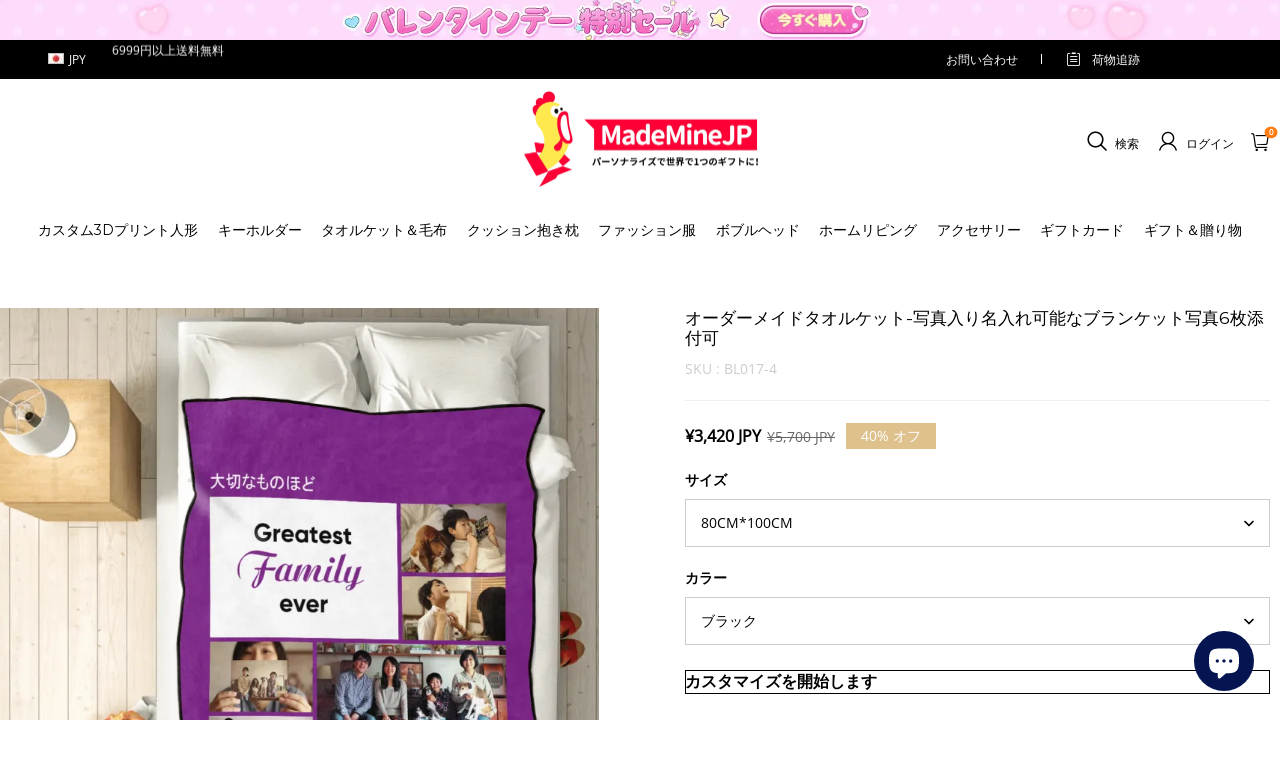

--- FILE ---
content_type: text/html; charset=utf-8
request_url: https://mademine.jp/products/personalized-kids-fleece-photo-blanket-with-6-photos
body_size: 117835
content:
<!DOCTYPE html>
<html lang="ja">
  <head>
    <meta charset="UTF-8" />
    <meta http-equiv="X-UA-Compatible" content="IE=edge" />
    <meta
      name="viewport"
      content="width=device-width, initial-scale=1.0, minimum-scale=1.0, maximum-scale=1.0, user-scalable=no"
    />
    <link rel="canonical" href="https://mademine.jp/products/personalized-kids-fleece-photo-blanket-with-6-photos" />
    <meta http-equiv="x-dns-prefetch-control" content="on" />
    <link rel="preconnect" href="https://cdn.shopline.com" crossorigin />
    <link rel="dns-prefetch" href="https://cdn.myshopline.com" />
    <link rel="dns-prefetch" href="https://img.myshopline.com" />
    <link rel="preconnect" href="https://img.myshopline.com" />
    <link rel="dns-prefetch" href="https://img-va.myshopline.com" />
    <link rel="preconnect" href="https://img-va.myshopline.com" />
    <link rel="dns-prefetch" href="https://fonts.gstatic.com" />
    <link rel="preconnect" href="https://fonts.gstatic.com" />

      <link rel="icon" type="image/png" href="https://img.myshopline.com/image/store/1733191340226/customsiliconerings-32x32-1.png?w&#x3D;32&amp;h&#x3D;32" />

    <title>
  オーダーメイドタオルケット-写真入り名入れ可能なブランケット写真6枚添付可
 
</title>

      <meta name="description" content="カスタム写真プランケット-オーダータオルケット＆毛布-オリジナルデザインベストプレゼント-タイムセールで70％OFF狂の価格がお買い得-名入れ写真入り可能！5500円の購入で送料無料/相手に喜ばれるプレゼント!サプライズ！！！！子供、恋人、友人、家族、大切な人への最高のプレゼント。 今すぐ購入送料無料！お好きな写真や画像を刻印してタオルケットを作成しましょう。米国で年間売上高最大400,000+件オーダーメイドプレゼントのオリジナルタオルケット日本初登場。オリジナルデザインの魅力的なプレゼント。結婚祝い、卒業祝い、クリスマス、忘年会祝い、誕生日祝いにピッタリ！" />


    
<meta property="og:site_name" content="MadeMineJP" />
<meta property="og:url" content="https://mademine.jp/products/personalized-kids-fleece-photo-blanket-with-6-photos" />
<meta property="og:title" content="オーダーメイドタオルケット-写真入り名入れ可能なブランケット写真6枚添付可" />
<meta property="og:type" content="product" />
<meta property="og:description" content="カスタム写真プランケット-オーダータオルケット＆毛布-オリジナルデザインベストプレゼント-タイムセールで70％OFF狂の価格がお買い得-名入れ写真入り可能！5500円の購入で送料無料/相手に喜ばれるプレゼント!サプライズ！！！！子供、恋人、友人、家族、大切な人への最高のプレゼント。 今すぐ購入送料無料！お好きな写真や画像を刻印してタオルケットを作成しましょう。米国で年間売上高最大400,000+件オーダーメイドプレゼントのオリジナルタオルケット日本初登場。オリジナルデザインの魅力的なプレゼント。結婚祝い、卒業祝い、クリスマス、忘年会祝い、誕生日祝いにピッタリ！" />  <meta property="og:image" content="https://img.myshopline.com/image/store/1733191340226/03-11.jpg?w&#x3D;1000&amp;h&#x3D;1000" />
  <meta property="og:image:secure_url" content="https://img.myshopline.com/image/store/1733191340226/03-11.jpg?w&#x3D;1000&amp;h&#x3D;1000" />
  <meta property="og:image:width" content="1000" />
  <meta property="og:image:height" content="1000" />
  <meta property="og:price:amount" content="3,420" />
  <meta property="og:price:currency" content="JPY" />
<meta name="twitter:card" content="summary_large_image" />
<meta name="twitter:title" content="オーダーメイドタオルケット-写真入り名入れ可能なブランケット写真6枚添付可" />
<meta name="twitter:description" content="カスタム写真プランケット-オーダータオルケット＆毛布-オリジナルデザインベストプレゼント-タイムセールで70％OFF狂の価格がお買い得-名入れ写真入り可能！5500円の購入で送料無料/相手に喜ばれるプレゼント!サプライズ！！！！子供、恋人、友人、家族、大切な人への最高のプレゼント。 今すぐ購入送料無料！お好きな写真や画像を刻印してタオルケットを作成しましょう。米国で年間売上高最大400,000+件オーダーメイドプレゼントのオリジナルタオルケット日本初登場。オリジナルデザインの魅力的なプレゼント。結婚祝い、卒業祝い、クリスマス、忘年会祝い、誕生日祝いにピッタリ！" />

    <style>
:root {
    --title-font: "Montserrat";
    --title-font-weight: 400;
    --title-font-style: normal;
    --title-letter-spacing: 0em;
    --title-font-size: 26px;
    --title-line-height: 1.2;
    --title-text-transform: unset;
    --body-font: "Open Sans";
    
    --body-font-weight: 400;
    
    --body-bold-font-weight: 700;
    --body-font-style: normal;
    --body-letter-spacing: 0em;
    --body-font-size: 14px;
    --body-line-height: 1.6;
    
    --type-body-letter-spacing: 0em;
    --type-body-line-height: ;
    
    --type-body-font: "Montserrat";
    --type-body-font-weight: 400;
    --type-body-font-style: normal;

    --color-page-background: 255, 255, 255;
    --color-text: 0, 0, 0;
    --color-light-text: 148, 148, 148;
    --color-sale: 41, 37, 44;
    --color-discount: 227, 38, 25;
    --color-entry-line: 221, 221, 221;
    --color-button-background: 191, 161, 117;
    --color-button-text: 255, 255, 255;
    --color-button-secondary-background: 191, 161, 117;
    --color-button-secondary-text: 255, 255, 255;
    --color-button-secondary-border: 0, 0, 0;
    --color-discount-tag-background: 227, 38, 25;
    --color-discount-tag-text: 255, 255, 255;
    --color-cart-dot: 205, 242, 77;
    --color-cart-dot-text: 0, 0, 0;
    --color-image-background: 244, 247, 251;
    --color-image-loading-background: 244, 247, 251;
    --color-mask: 23, 23, 23;
    --color-scheme-1-bg: 255, 248, 238;
    --color-scheme-1-text: 44, 41, 36;
    --color-scheme-2-bg: 44, 41, 36;
    --color-scheme-2-text: 255, 255, 255;
    --color-scheme-3-bg: 244, 247, 251;
    --color-scheme-3-text: 0, 0, 0;

    --color-header-background: 255, 255, 255;
    --color-header-text: 0, 0, 0;
    --color-announcement-bar-background: 0, 0, 0;
    --color-announcement-bar-text: 205, 242, 77;
    --color-footer-text: 255, 255, 255;
    --color-footer-border: 255, 242, 242;
    --color-footer-background: 0, 0, 0;

    --page-width: 1300px;
    --section-vertical-gap: 20px;
    --grid-horizontal-space: 20px;
    --grid-vertical-space: 20px;
    --grid-mobile-horizontal-space: 10px;
    --grid-mobile-vertical-space: 10px;

    --btn-border-thickness: 1px;
    --btn-border-opacity: 100%;
    --btn-border-radius: 0px;
    --btn-border-radius-outset: 0px;
    --btn-shadow-opacity: 0%;
    --btn-shadow-offset-x: 0px;
    --btn-shadow-offset-y: 4px;
    --btn-shadow-blur: 5px;

    --sku-selector-border-thickness: 1px;
    --sku-selector-border-opacity: 20%;
    --sku-selector-border-radius: 0px;
    --sku-selector-border-radius-outset: 0px;

    --input-border-thickness: 1px;
    --input-border-opacity: 55%;
    --input-border-radius: 0px;
    --input-border-radius-outset: 0px;
    --input-shadow-opacity: 0%;
    --input-shadow-offset-x: 0px;
    --input-shadow-offset-y: 4px;
    --input-shadow-blur: 5px;

    --card-border-thickness: 0px;
    --card-border-opacity: 10%;
    --card-border-radius: 0px;
    --card-border-radius-outset: 0px;
    --card-shadow-opacity: 0%;
    --card-shadow-offset-x: 0px;
    --card-shadow-offset-y: 4px;
    --card-shadow-blur: 5px;

    --product-card-border-thickness: 0px;
    --product-card-border-opacity: 10%;
    --product-card-border-radius: 0px;
    --product-card-border-radius-outset: 0px;
    --product-card-shadow-opacity: 0%;
    --product-card-shadow-offset-x: 0px;
    --product-card-shadow-offset-y: 4px;
    --product-card-shadow-blur: 5px;

    --collection-card-border-thickness: 0px;
    --collection-card-border-opacity: 10%;
    --collection-card-border-radius: 0px;
    --collection-card-border-radius-outset: 0px;
    --collection-card-shadow-opacity: 0%;
    --collection-card-shadow-offset-x: 0px;
    --collection-card-shadow-offset-y: 4px;
    --collection-card-shadow-blur: 5px;

    --blog-card-border-thickness: 0px;
    --blog-card-border-opacity: 10%;
    --blog-card-border-radius: 0px;
    --blog-card-border-radius-outset: 0px;
    --blog-card-shadow-opacity: 0%;
    --blog-card-shadow-offset-x: 0px;
    --blog-card-shadow-offset-y: 4px;
    --blog-card-shadow-blur: 5px;

    --content-border-thickness: 0px;
    --content-border-opacity: 10%;
    --content-border-radius: 0px;
    --content-border-radius-outset: 0px;
    --content-shadow-opacity: 0%;
    --content-shadow-offset-x: 0px;
    --content-shadow-offset-y: 4px;
    --content-shadow-blur: 5px;

    --media-border-thickness: 1px;
    --media-border-opacity: 45%;
    --media-border-radius: 0px;
    --media-border-radius-outset: 0px;
    --media-shadow-opacity: 0%;
    --media-shadow-offset-x: 0px;
    --media-shadow-offset-left: 0px;
    --media-shadow-offset-right: 0px;
    --media-shadow-offset-y: 4px;
    --media-shadow-offset-top: 0px;
    --media-shadow-offset-bottom: 8px;
    --media-shadow-blur: 5px;

    --menu-modal-border-thickness: 1px;
    --menu-modal-border-opacity: 10%;
    --menu-modal-border-radius: 0px;
    --menu-modal-border-radius-outset: 0px;
    --menu-modal-shadow-opacity: 0%;
    --menu-modal-shadow-offset-x: 0px;
    --menu-modal-shadow-offset-y: 4px;
    --menu-modal-shadow-blur: 5px;

    --drawer-border-thickness: 1px;
    --drawer-border-opacity: 10%;
    --drawer-shadow-opacity: 0%;
    --drawer-shadow-offset-x: 0px;
    --drawer-shadow-offset-y: 4px;
    --drawer-shadow-blur: 5px;

    --product-discount-radius: 4px;

    --swatch-background-default-image: url(https://img-va.myshopline.com/image/store/2003922082/1673245966665/efd4060f0b6b4d5599fca9499ef0c250.png)
}
</style>
    <script>
window.custom_global_State={
    "theme":{
        "settings":{
            "mask_loading_image":""
        }
    }
}
</script>

    <link href="https://cdn.myshopline.com/t/layout/prod/2003922082/1673245966665/70db6fd6-4def-4c18-9941-4752b918e567/1692536375965/assets/base.css" rel="stylesheet" type="text/css" media="all">
    <link href="https://cdn.myshopline.com/t/layout/prod/2003922082/1673245966665/70db6fd6-4def-4c18-9941-4752b918e567/1692536375965/assets/section-header.css" rel="stylesheet" type="text/css" media="all">
    <link href="https://cdn.myshopline.com/t/layout/prod/2003922082/1673245966665/70db6fd6-4def-4c18-9941-4752b918e567/1692536375965/assets/section-announcement-bar.css" rel="stylesheet" type="text/css" media="all">
    <link href="https://cdn.myshopline.com/t/layout/prod/2003922082/1673245966665/70db6fd6-4def-4c18-9941-4752b918e567/1692536375965/assets/section-footer.css" rel="stylesheet" type="text/css" media="all">
    <link href="https://cdn.myshopline.com/t/layout/prod/2003922082/1673245966665/70db6fd6-4def-4c18-9941-4752b918e567/1692536375965/assets/tingle.css" rel="stylesheet" type="text/css" media="all">
    
    <link href="https://cdn.myshopline.com/t/layout/prod/2003922082/1673245966665/70db6fd6-4def-4c18-9941-4752b918e567/1692536375965/assets/@sl_cart.min.css" rel="stylesheet" type="text/css" media="all">
    <link href="https://cdn.myshopline.com/t/layout/prod/2003922082/1673245966665/70db6fd6-4def-4c18-9941-4752b918e567/1692536375965/assets/swiper.min.css" rel="stylesheet" type="text/css" media="all">
    <link href="https://cdn.myshopline.com/t/layout/prod/2003922082/1673245966665/70db6fd6-4def-4c18-9941-4752b918e567/1692536375965/assets/normalize.css.min.css" rel="stylesheet" type="text/css" media="all">

    
  <meta name="google-site-verification" content />
  <meta name="msvalidate.01" content />
<meta name="msvalidate.01" content />
  <meta name="facebook-domain-verification" content />
  <meta name="p:domain_verify" content />
  
<script >function __SL_CUSTOM_CODE_GETROW__(){var r=new Error;if(!r.stack)try{throw r}catch(r){if(!r.stack)return 0}var t=r.stack.toString().split(/\r\n|\n/),e=/:(\d+):(?:\d+)[^\d]*$/;do{var n=t.shift()}while(!e.exec(n)&&t.length);var a=e.exec(t.shift());return a?parseInt(a[1]):0}</script>
<script >!function(){function t(){this.data={}}t.prototype.set=function(t,n,i){this[n]||(this[n]={start:"",end:"",scripts:[]}),this[n][i]=t,this[n].start&&this[n].end&&(this.data[n]||(this.data[n]=[]),this.data[n].push(this[n]),delete this[n])},t.prototype.setScript=function(t,n){const i=this.data[t].find((function(t,n){return 0===n&&!t.scripts.length||!t.scripts.length}));i&&(i.scripts=i.scripts.concat(n))},t.prototype.getAppKeyByScriptUrl=function(t){var n=this;return new Promise((function(i){setTimeout((function(){const s=Object.keys(n.data).find((function(i){return n.data[i].find((function(n){return n.scripts.find((function(n){if(n&&n.src)return t===n.src}))}))}));i(s)}),4)}))},t.prototype.getAppKey=function(t){var n=this;return Object.keys(n.data).find((function(i){if(n.data[i].find((function(n){return n.start<t&&n.end>t})))return!0}))},window.__APP_CODE__||(window.__APP_CODE__=new t)}();</script>
<script>window.__ENV__ = {"APP_ENV":"product","SENTRY_DSN":"https:\u002F\u002Fb1ba39d4e0bf4bf6a6ef0a2add016a44@sentry-new.myshopline.com\u002F265","STORE_THEME_SENTRY_DSN":"https:\u002F\u002Fab5c03d7011e42d7b3914c7bd779547b@sentry-new.myshopline.com\u002F273","SENTRY_TRACES_SAMPLE_RATE":-1,"ENABLE_IFRAME_ID":true,"SENTRY_GRAY":false,"SDK_UMDJS":"https:\u002F\u002Fcdn.myshopline.com\u002Ft\u002Flayout\u002Fdev\u002F3300003680\u002F1608276731999\u002F610a693c63e57e2aca6c2554\u002F1628072347914\u002Fassets\u002Findex.umd.min.js","USE_STORE_INFO_REGION_CACHE":true,"USE_REDIRECT_PATH_CACHE":true,"USE_APP_CODE_BLOCK_CACHE":true,"USE_HTTP_REPORT_EVENT_IDS":[60006253],"USE_HTTP_REPORT_EVENT_NAMES":["view"],"ROBOTS_CACHER":{"ua_list":[],"useless_query":["fbclid","gclid","utm_campaign","utm_adset","utm_ad","utm_medium","utm_source","utm_content","utm_term","campaign_id","adset_id","ad_id","variant"],"expires":600,"store_domain_list":["ALL"],"is_use_spider_company":false,"is_use_spider_ua":false},"PAGE_CACHER":{"enable":false,"themes":["ALL","Expect","Impress","Expect_TEST"],"templates":[{"name":"templates\u002Findex","expires":10}]},"useOldSSRPlugin":{},"PAYPAL_CONFIG":{"disableFunding":"card,bancontact,blik,eps,giropay,ideal,mercadopago,mybank,p24,sepa,sofort,venmo"},"LOGGING_THRESHOLD_BY_RENDER":500,"POLLING_TIME-OUT_RETRY_FREQUENCY":8,"POLLING_TIME-OUT_RETRY_DELAY":3000,"DF_SDK_ENABLE":{"isAll":true,"appCode":"m3tdgo","themeNames":["Expect","global","Along","Impress","Soo","Solid"]},"PAYPAL_CONFIG_V2":[{"key":"disable-funding","value":"card,bancontact,blik,eps,giropay,ideal,mercadopago,mybank,p24,sepa,sofort,venmo","isCoverAll":true,"scope":"continue","whitelist":[],"blacklist":[]},{"key":"enable-funding","value":"paylater","isCoverAll":true,"scope":"all","whitelist":[],"blacklist":[]}],"COMPLETE_ORDER_JUMP_TIMEOUT":10,"ADDRESS_AUTOCOMPLETE_CONFIG":{"prediction_debounce_ms":400,"south_east_countries":{"mode":"disable","whitelist_store_ids":["1652240404138","1679974845705","1676274381211","1677468419723","1682156092973","1663745358748","1673329501708","1676868586152","1648608707106","1679279486633","1681696235688","1664792332609","1677837417427","1672322277922","1644637282055","1644637282057"],"blacklist_store_ids":[]}},"TRADE__FEATURE_FLAGS_CONFIG":{"server_endpoint":"https:\u002F\u002Fabtest.myshopline.com\u002Fexperiment","app_key":"shopline-trade"},"USE_REPORT_URL_STORE_IDS":["all"],"USE_EVENT_TRACE_CONFIG_CACHE":true,"IS_CHANGE_MERCHANT_TO_SITE":true,"PRODUCT_OBJECTS_GRAY_RULE":{"enable":true,"handleList":["adasgtest","bix3mk02","wenxuetingfz","amy.wen11","wenxuetingsgauto","shoplinewebtest","graytest","taican","haidu","bryant33","nana13","sjf03-sin","apitest001","adaus","bix3mk03","wenxuetingus","amy.wen12","wenxuetingauto","wenxuetingusauto","chun77","nana11","test03","apitest002","amywen12","lives-will","winsonwen","yongzyongz","slbryant","garytest","yongzyongz","lives-will","winsonwen","test111111","test04-sin","sjf03-us","shawboutique","extent-demo","beetlesgelpolish","soufeel","test-tys","r39x33kmubdcsvja9i","mademine-test-tys","1chqxtmchih8ul","jason-us","jason-sg","tina2","halaras","myhawaiianshirts","mycustombobblehead"],"ratio":50},"WEBSITE_MIFRATION":true,"TRADE_PAY":{"JUMP_TIMEOUT":2000,"AUTO_INIT":{"TIMEOUT":5000,"CHANNELS":[{"payMethodCode":"GooglePay"},{"payMethodCode":"ApplePay"}]}},"CHECKOUT_COUNTRY_LIBRARY_JSON_URL":"https:\u002F\u002Fcdn.myshopline.com\u002Ft\u002Fcf\u002F1cad82e8f88f0f743c2b82d308fb84f9\u002F4yblskxgvzarr1ub\u002Fcheckout-countries","CHECKOUT_COUNTRY_LIBRARY_JS_URL":"\u002Fcf-edge-static\u002F1cad82e8f88f0f743c2b82d308fb84f9\u002Fcheckout-countries","ANALYTICS_UNIFY_CONFIG":{"disableGetCollectionsStores":["1732075791988","1640660241441","1698792289635"],"hdsdkHttpConfig":{"stores":["*"],"acts":["webeventtracker","webslcodetrack"],"uas":["musical_ly"],"sendMethod":"ajax"},"pageDurationAsyncLoopInterval":0,"hdsdkFilterEvents":{"enable":true,"events":{"webslcodetrack":[{"event_name":"PageView_300"},{"event_name":"PageView_1000"},{"event_name":"PageView_2000"},{"event_name":"PageView_3000"},{"event_name":"View","page":102,"module":109,"component":101,"action_type":101},{"event_name":"View","page":103,"module":109,"component":101,"action_type":101},{"event_name":"View","page":132,"module":-999,"component":-999,"action_type":101},{"event_name":"ViewSuccess","page":132,"module":-999,"component":-999,"action_type":108}]}}},"WEB_PIXELS":{"wpt":{"templateBaseUrl":"https:\u002F\u002Fcdn.myshopline.com\u002Ft\u002Fwpm","sdkBaseUrl":"https:\u002F\u002Fcdn.myshopline.com\u002Fsl\u002Fsdk","sdkVersion":"wpt-0.4.3"},"wpm":{"sdkBaseUrl":"https:\u002F\u002Fcdn.myshopline.com\u002Fsl\u002Fsdk","sdkVersion":"wpm-0.6.1"}},"CHAIN_BASE_CONFIG":{"event":{"playback":{"playbackMaxLimit":0,"trackThreshold":50}}},"CHAIN_BASE_SERVICE_WORKER_URL":"\u002Fcf-edge-static\u002F4901d6778f66716fa583d51614a75d3d\u002Fchain-base-service-worker.js","streamTheme":[],"TRADE__METRIC_REPORT_CONFIG":{"rate":10000,"version":"v1"},"SENTRY_ERROR_FILTER_MESSAGES":["not match the postCode list","The current browser does not support Google Pay","Cannot use applePay","The current browser does not support this payment method","SDK实例化 & 初始化 失败 [reason: DEVICE_NOT_SUPPORT]","SDK实例化 & 初始化 失败 [reason: no support browser]","evaluating 'document.getElementById('stage-footer')","evaluating 'document.getElementById('live-chat-ai-wrapper')"]}</script><script>window.__LE__ = true;if(!window.Shopline){ window.Shopline = {} };Shopline.designMode=false;Shopline.uri={"alias":"ProductsDetail","isExact":true,"params":{"uniqueKey":"personalized-kids-fleece-photo-blanket-with-6-photos"},"query":{"sku":"18067781349098167192463770"},"url":"\u002Fproducts\u002Fpersonalized-kids-fleece-photo-blanket-with-6-photos?sku=18067781349098167192463770","path":"\u002Fproducts\u002F:uniqueKey","template":"templates\u002Fproduct.json","bindingTemplate":undefined,"root_url":"\u002F","customPageId":"0"};Shopline.handle="mademinejp";Shopline.merchantId="2004112581";Shopline.storeId="1733191340226";Shopline.currency="JPY";Shopline.themeId="690a99560f21f8470171fc92";Shopline.themeName="商品推荐功能";Shopline.storeThemeName="商品推荐功能";Shopline.themeVersion="0.0.1";Shopline.themeTypeVersion=2.1;Shopline.updateMode=1;Shopline.locale="ja";Shopline.customerCountry="US";Shopline.routes={"root":"\u002F"};Shopline.theme={"settings":{"currency-switcher-format":"money_with_currency_format","currency-switcher-supported-currencies":"INR GBP CAD USD AUD EUR JPY","currency-switcher-default":"JPY","desktop_logo_width":160,"mobile_logo_width":145,"color_page_background":"#ffffff","color_text":"#000000","color_light_text":"#949494","color_entry_line":"#DDDDDD","color_button_background":"#bfa175","color_button_text":"#ffffff","color_button_secondary_background":"#bfa175","color_button_secondary_text":"#ffffff","color_button_secondary_border":"rgba(0,0,0,0)","color_sale":"#29252C","color_discount":"#E32619","color_discount_tag_background":"#E32619","color_discount_tag_text":"#FFFFFF","color_cart_dot":"#cdf24d","color_cart_dot_text":"#000000","color_image_background":"#F4F7FB","color_image_loading_background":"#F4F7FB","color_mask":"#171717","color_header_background":"#FFFFFF","color_header_text":"#000000","color_announcement_bar_background":"#000000","color_announcement_bar_text":"#CDF24D","color_footer_background":"#000000","color_footer_border":"#fff2f2","color_footer_text":"#ffffff","color_scheme_1_bg":"#FFF8EE","color_scheme_1_text":"#2C2924","color_scheme_2_bg":"#2C2924","color_scheme_2_text":"#FFFFFF","color_scheme_3_bg":"#F4F7FB","color_scheme_3_text":"#000000","header_font_family":"Montserrat:600","title_font_family":"Montserrat","title_letter_spacing":"0","title_font_size":26,"title_line_height":"1.2","title_uppercase":false,"body_font_family":"Open Sans","body_letter_spacing":"0","body_font_size":"14","body_line_height":"1.6","page_width":1300,"section_vertical_gap":20,"grid_horizontal_space":20,"grid_vertical_space":20,"btn_border_thickness":1,"btn_border_opacity":100,"btn_border_radius":0,"btn_shadow_opacity":0,"btn_shadow_offset_x":0,"btn_shadow_offset_y":4,"btn_shadow_blur":5,"sku_selector_border_thickness":1,"sku_selector_border_opacity":20,"sku_selector_border_radius":0,"sku_selector_shadow_opacity":0,"sku_selector_shadow_offset_x":0,"sku_selector_shadow_offset_y":4,"sku_selector_shadow_blur":5,"input_border_thickness":1,"input_border_opacity":55,"input_border_radius":0,"input_shadow_opacity":0,"input_shadow_offset_x":0,"input_shadow_offset_y":4,"input_shadow_blur":5,"card_border_thickness":0,"card_border_opacity":10,"card_border_radius":0,"card_shadow_opacity":0,"card_shadow_offset_x":0,"card_shadow_offset_y":4,"card_shadow_blur":5,"product_card_border_thickness":0,"product_card_border_opacity":10,"product_card_border_radius":0,"product_card_shadow_opacity":0,"product_card_shadow_offset_x":0,"product_card_shadow_offset_y":4,"product_card_shadow_blur":5,"collection_card_border_thickness":0,"collection_card_border_opacity":10,"collection_card_border_radius":0,"collection_card_shadow_opacity":0,"collection_card_shadow_offset_x":0,"collection_card_shadow_offset_y":4,"collection_card_shadow_blur":5,"blog_card_border_thickness":0,"blog_card_border_opacity":10,"blog_card_border_radius":0,"blog_card_shadow_opacity":0,"blog_card_shadow_offset_x":0,"blog_card_shadow_offset_y":4,"blog_card_shadow_blur":5,"content_border_thickness":0,"content_border_opacity":10,"content_border_radius":0,"content_shadow_opacity":0,"content_shadow_offset_x":0,"content_shadow_offset_y":4,"content_shadow_blur":5,"media_border_thickness":1,"media_border_opacity":45,"media_border_radius":0,"media_shadow_opacity":0,"media_shadow_offset_x":0,"media_shadow_offset_y":4,"media_shadow_blur":5,"menu_modal_border_thickness":1,"menu_modal_border_opacity":10,"menu_modal_border_radius":0,"menu_modal_shadow_opacity":0,"menu_modal_shadow_offset_x":0,"menu_modal_shadow_offset_y":4,"menu_modal_shadow_blur":5,"drawer_border_thickness":1,"drawer_border_opacity":10,"drawer_shadow_opacity":0,"drawer_shadow_offset_x":0,"drawer_shadow_offset_y":4,"drawer_shadow_blur":5,"product_discount":true,"product_discount_position":"left_bottom","product_discount_radius":4,"enable_quick_view":false,"product_title_show_type":"full-display","product_mobile_title_show":true,"enabled_color_swatch":false,"swatch_style":"square","swatch_max_show":4,"cart_type":"drawer","co_banner_pc_img":{},"co_banner_phone_img":{},"co_banner_pc_height":"low","co_banner_phone_height":"low","co_banner_img_show":"center","co_full_screen":true,"co_checkout_image":{},"co_logo_size":"medium","co_logo_position":"left","co_bg_image":{},"co_background_color":"#FFFFFF","co_form_bg_color":"white","co_order_bg_image":{},"co_order_background_color":"#FAFAFA","co_type_title_font":{"lib":"system","value":"Helvetica Neue \u002F Arial"},"co_type_body_font":{"lib":"system","value":"Helvetica Neue \u002F Arial"},"co_color_btn_bg":"#276EAF","co_color_err_color":"#F04949","co_color_msg_color":"#276EAF","show_official_icon":false,"social_facebook_link":"","social_twitter_link":"","social_pinterest_link":"","social_instagram_link":"","social_snapchat_link":"","social_tiktok_link":"","social_youtube_link":"","social_linkedin_link":"","show_official_share_icon":false,"show_social_name":true,"share_to_facebook":true,"share_to_twitter":true,"share_to_pinterest":true,"share_to_line":true,"share_to_whatsapp":true,"share_to_tumblr":true,"favicon_image":"https:\u002F\u002Fimg.myshopline.com\u002Fimage\u002Fstore\u002F1733191340226\u002Fcustomsiliconerings-32x32-1.png?w=32&h=32","font_family_title":"Poppins","home_switch":false,"home_bg":"#000000","home_color":"#ffffff","collection_switch":false,"collection_bg":"#f6f6f6","collection_color":"#000000","product_switch":false,"product_bg":"#f6f6f6","product_color":"#000000","page_switch":false,"page_bg":"#000000","page_color":"#ffffff","contact_information_load_add":true,"contact_information_color_check":"#bfa175","shipping_method_load_add":true,"shipping_method_color_check":"#bfa175","free_shipping_threshold":"6999","gift_product_tags":"","gift_product_giveaway_tags":"","logo":"shopline:\u002F\u002Fshop_images\u002F1200X450_logo_a10bd9ac-4a55-4208-9a48-2110eb856253.png","product_add_to_cart":true,"discount_title1":"$4 OFF","discount_text1":"ORDERS $49+","discount_code1":"CODE: \u003Cspan\u003ESF4\u003C\u002Fspan\u003E","discount_title2":"$6 OFF","discount_text2":"ORDERS $59+","discount_code2":"CODE: \u003Cspan\u003ESF6\u003C\u002Fspan\u003E","discount_title3":"$10 OFF","discount_text3":"ORDERS $79+","discount_code3":"CODE: \u003Cspan\u003ESF10\u003C\u002Fspan\u003E","contact_information_title":"優先的に生産と発送を行います!+399円","contact_information_desc":"優先的に生産と発送を行います!+399円","contact_information_product":"16067781246375803471993770","shipping_method_title":"ご注文に輸送保険を追加します+399円","shipping_method_desc":"輸送保険は、国際輸送中に貴重品の品質の保護と安全を提供します。もしお客様の小包が紛失したり破損した場合、私たちは追加料金なしですぐに再輸送します。","shipping_method_product":"16067781286324368022163770","higher_vip_price_type":"","higher_vip_title":"優先的に生産と発送を行います!+499円","higher_vip_id":"16067781246742217863053770","higher_price_type":"","higher_insurance_title":"ご注文に輸送保険を追加します+399円","higher_insurance_id":"16067781286307255261113770","mask_loading_image":"shopline:\u002F\u002Fshop_images\u002F20250107-162939.gif","hide_navigation":"soufeel-automatic-discount-buy-2-20-off,occasions,recipients,office-gifts,for-pet-lovers,for-friends,package,price-5-10,price-10-20,price-20-30,price-30-40,price-50,easter-day,valentine-s-day,womens-day,teachers-day,graduation,back-to-school,wedding,mother-s-day,father-s-day,boss-day,thanksgiving,black-friday,christmas,anniversary,birthday,home-living,retirement,womens-day,mother-s-day,projection-jewelry-gifts,gifts-for-boyfriend-husband,father-s-day,gifts-for-newborn,gifts-for-kids,graduation,name-rings,engraved-rings,name-bracelets,free-shipping-over-49"},"blocks":{}};Shopline.settings={"currency-switcher-format":"money_with_currency_format","currency-switcher-supported-currencies":"INR GBP CAD USD AUD EUR JPY","currency-switcher-default":"JPY","desktop_logo_width":160,"mobile_logo_width":145,"color_page_background":"#ffffff","color_text":"#000000","color_light_text":"#949494","color_entry_line":"#DDDDDD","color_button_background":"#bfa175","color_button_text":"#ffffff","color_button_secondary_background":"#bfa175","color_button_secondary_text":"#ffffff","color_button_secondary_border":"rgba(0,0,0,0)","color_sale":"#29252C","color_discount":"#E32619","color_discount_tag_background":"#E32619","color_discount_tag_text":"#FFFFFF","color_cart_dot":"#cdf24d","color_cart_dot_text":"#000000","color_image_background":"#F4F7FB","color_image_loading_background":"#F4F7FB","color_mask":"#171717","color_header_background":"#FFFFFF","color_header_text":"#000000","color_announcement_bar_background":"#000000","color_announcement_bar_text":"#CDF24D","color_footer_background":"#000000","color_footer_border":"#fff2f2","color_footer_text":"#ffffff","color_scheme_1_bg":"#FFF8EE","color_scheme_1_text":"#2C2924","color_scheme_2_bg":"#2C2924","color_scheme_2_text":"#FFFFFF","color_scheme_3_bg":"#F4F7FB","color_scheme_3_text":"#000000","header_font_family":"Montserrat:600","title_font_family":"Montserrat","title_letter_spacing":"0","title_font_size":26,"title_line_height":"1.2","title_uppercase":false,"body_font_family":"Open Sans","body_letter_spacing":"0","body_font_size":"14","body_line_height":"1.6","page_width":1300,"section_vertical_gap":20,"grid_horizontal_space":20,"grid_vertical_space":20,"btn_border_thickness":1,"btn_border_opacity":100,"btn_border_radius":0,"btn_shadow_opacity":0,"btn_shadow_offset_x":0,"btn_shadow_offset_y":4,"btn_shadow_blur":5,"sku_selector_border_thickness":1,"sku_selector_border_opacity":20,"sku_selector_border_radius":0,"sku_selector_shadow_opacity":0,"sku_selector_shadow_offset_x":0,"sku_selector_shadow_offset_y":4,"sku_selector_shadow_blur":5,"input_border_thickness":1,"input_border_opacity":55,"input_border_radius":0,"input_shadow_opacity":0,"input_shadow_offset_x":0,"input_shadow_offset_y":4,"input_shadow_blur":5,"card_border_thickness":0,"card_border_opacity":10,"card_border_radius":0,"card_shadow_opacity":0,"card_shadow_offset_x":0,"card_shadow_offset_y":4,"card_shadow_blur":5,"product_card_border_thickness":0,"product_card_border_opacity":10,"product_card_border_radius":0,"product_card_shadow_opacity":0,"product_card_shadow_offset_x":0,"product_card_shadow_offset_y":4,"product_card_shadow_blur":5,"collection_card_border_thickness":0,"collection_card_border_opacity":10,"collection_card_border_radius":0,"collection_card_shadow_opacity":0,"collection_card_shadow_offset_x":0,"collection_card_shadow_offset_y":4,"collection_card_shadow_blur":5,"blog_card_border_thickness":0,"blog_card_border_opacity":10,"blog_card_border_radius":0,"blog_card_shadow_opacity":0,"blog_card_shadow_offset_x":0,"blog_card_shadow_offset_y":4,"blog_card_shadow_blur":5,"content_border_thickness":0,"content_border_opacity":10,"content_border_radius":0,"content_shadow_opacity":0,"content_shadow_offset_x":0,"content_shadow_offset_y":4,"content_shadow_blur":5,"media_border_thickness":1,"media_border_opacity":45,"media_border_radius":0,"media_shadow_opacity":0,"media_shadow_offset_x":0,"media_shadow_offset_y":4,"media_shadow_blur":5,"menu_modal_border_thickness":1,"menu_modal_border_opacity":10,"menu_modal_border_radius":0,"menu_modal_shadow_opacity":0,"menu_modal_shadow_offset_x":0,"menu_modal_shadow_offset_y":4,"menu_modal_shadow_blur":5,"drawer_border_thickness":1,"drawer_border_opacity":10,"drawer_shadow_opacity":0,"drawer_shadow_offset_x":0,"drawer_shadow_offset_y":4,"drawer_shadow_blur":5,"product_discount":true,"product_discount_position":"left_bottom","product_discount_radius":4,"enable_quick_view":false,"product_title_show_type":"full-display","product_mobile_title_show":true,"enabled_color_swatch":false,"swatch_style":"square","swatch_max_show":4,"cart_type":"drawer","co_banner_pc_img":null,"co_banner_phone_img":null,"co_banner_pc_height":"low","co_banner_phone_height":"low","co_banner_img_show":"center","co_full_screen":true,"co_checkout_image":null,"co_logo_size":"medium","co_logo_position":"left","co_bg_image":null,"co_background_color":"#FFFFFF","co_form_bg_color":"white","co_order_bg_image":null,"co_order_background_color":"#FAFAFA","co_type_title_font":{"lib":"system","value":"Helvetica Neue \u002F Arial"},"co_type_body_font":{"lib":"system","value":"Helvetica Neue \u002F Arial"},"co_color_btn_bg":"#276EAF","co_color_err_color":"#F04949","co_color_msg_color":"#276EAF","show_official_icon":false,"social_facebook_link":"","social_twitter_link":"","social_pinterest_link":"","social_instagram_link":"","social_snapchat_link":"","social_tiktok_link":"","social_youtube_link":"","social_linkedin_link":"","show_official_share_icon":false,"show_social_name":true,"share_to_facebook":true,"share_to_twitter":true,"share_to_pinterest":true,"share_to_line":true,"share_to_whatsapp":true,"share_to_tumblr":true,"favicon_image":"https:\u002F\u002Fimg.myshopline.com\u002Fimage\u002Fstore\u002F1733191340226\u002Fcustomsiliconerings-32x32-1.png?w=32&h=32","font_family_title":"Poppins","home_switch":false,"home_bg":"#000000","home_color":"#ffffff","collection_switch":false,"collection_bg":"#f6f6f6","collection_color":"#000000","product_switch":false,"product_bg":"#f6f6f6","product_color":"#000000","page_switch":false,"page_bg":"#000000","page_color":"#ffffff","contact_information_load_add":true,"contact_information_color_check":"#bfa175","shipping_method_load_add":true,"shipping_method_color_check":"#bfa175","free_shipping_threshold":"6999","gift_product_tags":"","gift_product_giveaway_tags":"","logo":{"alt":"{\"default\":\"\"}","id":"6778205212236464181","media_type":"image","position":undefined,"preview_image":null,"aspect_ratio":2.6666666666666665,"attached_to_variant":undefined,"height":450,"presentation":undefined,"product_id":undefined,"src":"https:\u002F\u002Fimg.myshopline.com\u002Fimage\u002Fstore\u002F1733191340226\u002F1200X450-logo-1.png?w=1200&h=450","url":"https:\u002F\u002Fimg.myshopline.com\u002Fimage\u002Fstore\u002F1733191340226\u002F1200X450-logo-1.png?w=1200&h=450","variants":[],"width":1200},"product_add_to_cart":true,"discount_title1":"$4 OFF","discount_text1":"ORDERS $49+","discount_code1":"CODE: \u003Cspan\u003ESF4\u003C\u002Fspan\u003E","discount_title2":"$6 OFF","discount_text2":"ORDERS $59+","discount_code2":"CODE: \u003Cspan\u003ESF6\u003C\u002Fspan\u003E","discount_title3":"$10 OFF","discount_text3":"ORDERS $79+","discount_code3":"CODE: \u003Cspan\u003ESF10\u003C\u002Fspan\u003E","contact_information_title":"優先的に生産と発送を行います!+399円","contact_information_desc":"優先的に生産と発送を行います!+399円","contact_information_product":{"brand":"soufeelau","created_at":"2024-12-16T15:57:00.296+08:00","gift_card":false,"id":"16067781246375803471993770","published_at":"2024-12-16T15:57:00.352+08:00","title":"VIPサービス +399円","type":"CART VIP PRODUCT","url":"\u002Fproducts\u002Fvip-399","vendor":"soufeelau","object_type":undefined,"available":true,"compare_at_price":59900,"compare_at_price_max":59900,"compare_at_price_min":59900,"compare_at_price_varies":true,"description":"\u003Cp\u003ELAST-MINUTE GIFT? GET VIP SERVICE NOW. WE WILL MAKE YOUR ORDER PRIORITY !\u003C\u002Fp\u003E","featured_image":{"alt":"","id":"6811484303882329090","media_type":"image","position":1,"preview_image":null,"aspect_ratio":"1.0","attached_to_variant":false,"height":100,"presentation":undefined,"product_id":"16067781246375803471993770","src":"https:\u002F\u002Fimg.myshopline.com\u002Fimage\u002Fstore\u002F1733191340226\u002Fvip02.png?w=100&h=100","url":undefined,"variants":[],"width":100},"featured_media":{"alt":"","id":"6811484303882329090","media_type":"image","position":1,"preview_image":{"alt":"","id":"6811484303882329090","media_type":"image","position":1,"preview_image":null,"aspect_ratio":"1.0","attached_to_variant":false,"height":100,"presentation":undefined,"product_id":"16067781246375803471993770","src":"https:\u002F\u002Fimg.myshopline.com\u002Fimage\u002Fstore\u002F1733191340226\u002Fvip02.png?w=100&h=100","url":undefined,"variants":[],"width":100},"aspect_ratio":"1.0","attached_to_variant":false,"height":100,"presentation":undefined,"product_id":"16067781246375803471993770","src":"https:\u002F\u002Fimg.myshopline.com\u002Fimage\u002Fstore\u002F1733191340226\u002Fvip02.png?w=100&h=100","url":undefined,"variants":[],"width":100},"first_available_variant":{"available":true,"barcode":null,"compare_at_price":59900,"featured_image":null,"featured_media":null,"id":"18067781246379830003903770","image":null,"incoming":undefined,"matched":undefined,"next_incoming_date":undefined,"option1":null,"option2":null,"option3":null,"option4":null,"option5":null,"options":null,"price":39900,"product":undefined,"requires_selling_plan":false,"requires_shipping":true,"selected":false,"selected_selling_plan_allocation":undefined,"selling_plan_allocations":[],"sku":"VIP1","taxable":false,"title":null,"unit_price":undefined,"unit_price_measurement":undefined,"url":"\u002Fproducts\u002Fvip-399?sku=18067781246379830003903770","weight":undefined,"weight_in_unit":"0","weight_unit":"kg","inventory_management":true,"inventory_policy":"continue","inventory_quantity":990290,"quantity_rule":{"increment":1,"min":1,"max":null}},"handle":"vip-399","has_only_default_variant":true,"images":[{"alt":"","id":"6811484303882329090","media_type":"image","position":1,"preview_image":null,"aspect_ratio":"1.0","attached_to_variant":false,"height":100,"presentation":undefined,"product_id":"16067781246375803471993770","src":"https:\u002F\u002Fimg.myshopline.com\u002Fimage\u002Fstore\u002F1733191340226\u002Fvip02.png?w=100&h=100","url":undefined,"variants":[],"width":100}],"media":[{"alt":"","id":"6811484303882329090","media_type":"image","position":1,"preview_image":{"alt":"","id":"6811484303882329090","media_type":"image","position":1,"preview_image":null,"aspect_ratio":"1.0","attached_to_variant":false,"height":100,"presentation":undefined,"product_id":"16067781246375803471993770","src":"https:\u002F\u002Fimg.myshopline.com\u002Fimage\u002Fstore\u002F1733191340226\u002Fvip02.png?w=100&h=100","url":undefined,"variants":[],"width":100},"aspect_ratio":"1.0","attached_to_variant":false,"height":100,"presentation":undefined,"product_id":"16067781246375803471993770","src":"https:\u002F\u002Fimg.myshopline.com\u002Fimage\u002Fstore\u002F1733191340226\u002Fvip02.png?w=100&h=100","url":undefined,"variants":[],"width":100}],"options":[],"options_by_name":{},"options_with_values":[],"price":39900,"price_max":39900,"price_min":39900,"price_varies":true,"requires_selling_plan":false,"selected_variant":{"available":true,"barcode":null,"compare_at_price":570000,"featured_image":null,"featured_media":null,"id":"18067781349098167192463770","image":null,"incoming":undefined,"matched":undefined,"next_incoming_date":undefined,"option1":"80CM*100CM","option2":"ブラック","option3":null,"option4":null,"option5":null,"options":["80CM*100CM","ブラック"],"price":342000,"product":undefined,"requires_selling_plan":false,"requires_shipping":true,"selected":false,"selected_selling_plan_allocation":undefined,"selling_plan_allocations":[],"sku":"BL017-4","taxable":false,"title":"80CM*100CM\u002Fブラック","unit_price":undefined,"unit_price_measurement":undefined,"url":"\u002Fproducts\u002Fvip-399?sku=18067781349098167192463770","weight":undefined,"weight_in_unit":"840","weight_unit":"g","inventory_management":true,"inventory_policy":"deny","inventory_quantity":10000,"quantity_rule":{"increment":1,"min":1,"max":null}},"selected_or_first_available_variant":{"available":true,"barcode":null,"compare_at_price":570000,"featured_image":null,"featured_media":null,"id":"18067781349098167192463770","image":null,"incoming":undefined,"matched":undefined,"next_incoming_date":undefined,"option1":"80CM*100CM","option2":"ブラック","option3":null,"option4":null,"option5":null,"options":["80CM*100CM","ブラック"],"price":342000,"product":undefined,"requires_selling_plan":false,"requires_shipping":true,"selected":false,"selected_selling_plan_allocation":undefined,"selling_plan_allocations":[],"sku":"BL017-4","taxable":false,"title":"80CM*100CM\u002Fブラック","unit_price":undefined,"unit_price_measurement":undefined,"url":"\u002Fproducts\u002Fvip-399?sku=18067781349098167192463770","weight":undefined,"weight_in_unit":"840","weight_unit":"g","inventory_management":true,"inventory_policy":"deny","inventory_quantity":10000,"quantity_rule":{"increment":1,"min":1,"max":null}},"selling_plan_groups":[],"tags":["custom-all-products","VIP"],"variants":[{"available":true,"barcode":null,"compare_at_price":59900,"featured_image":null,"featured_media":null,"id":"18067781246379830003903770","image":null,"incoming":undefined,"matched":undefined,"next_incoming_date":undefined,"option1":null,"option2":null,"option3":null,"option4":null,"option5":null,"options":null,"price":39900,"product":undefined,"requires_selling_plan":false,"requires_shipping":true,"selected":false,"selected_selling_plan_allocation":undefined,"selling_plan_allocations":[],"sku":"VIP1","taxable":false,"title":null,"unit_price":undefined,"unit_price_measurement":undefined,"url":"\u002Fproducts\u002Fvip-399?sku=18067781246379830003903770","weight":undefined,"weight_in_unit":"0","weight_unit":"kg","inventory_management":true,"inventory_policy":"continue","inventory_quantity":990290,"quantity_rule":{"increment":1,"min":1,"max":null}}],"quantity_price_breaks_configured":false},"shipping_method_title":"ご注文に輸送保険を追加します+399円","shipping_method_desc":"輸送保険は、国際輸送中に貴重品の品質の保護と安全を提供します。もしお客様の小包が紛失したり破損した場合、私たちは追加料金なしですぐに再輸送します。","shipping_method_product":{"brand":"soufeelus","created_at":"2024-12-16T16:00:58.435+08:00","gift_card":false,"id":"16067781286324368022163770","published_at":"2024-12-16T16:00:58.516+08:00","title":"ご注文に輸送保険を追加します +399円","type":"CART INSURANCE PRODUCT","url":"\u002Fproducts\u002Fshipping-insurance","vendor":"soufeelus","object_type":undefined,"available":true,"compare_at_price":59900,"compare_at_price_max":59900,"compare_at_price_min":59900,"compare_at_price_varies":true,"description":"\u003Cp\u003EAdd Shipping Insurance to your order +399円\u003C\u002Fp\u003E","featured_image":{"alt":"","id":"6811486315705408513","media_type":"image","position":1,"preview_image":null,"aspect_ratio":"1.0000","attached_to_variant":false,"height":800,"presentation":undefined,"product_id":"16067781286324368022163770","src":"https:\u002F\u002Fimg.myshopline.com\u002Fimage\u002Fstore\u002F1733191340226\u002FUS-019b28f4-741e-494f-8dda-46da9f00abc8.png?w=800&h=800","url":undefined,"variants":[],"width":800},"featured_media":{"alt":"","id":"6811486315705408513","media_type":"image","position":1,"preview_image":{"alt":"","id":"6811486315705408513","media_type":"image","position":1,"preview_image":null,"aspect_ratio":"1.0000","attached_to_variant":false,"height":800,"presentation":undefined,"product_id":"16067781286324368022163770","src":"https:\u002F\u002Fimg.myshopline.com\u002Fimage\u002Fstore\u002F1733191340226\u002FUS-019b28f4-741e-494f-8dda-46da9f00abc8.png?w=800&h=800","url":undefined,"variants":[],"width":800},"aspect_ratio":"1.0000","attached_to_variant":false,"height":800,"presentation":undefined,"product_id":"16067781286324368022163770","src":"https:\u002F\u002Fimg.myshopline.com\u002Fimage\u002Fstore\u002F1733191340226\u002FUS-019b28f4-741e-494f-8dda-46da9f00abc8.png?w=800&h=800","url":undefined,"variants":[],"width":800},"first_available_variant":{"available":true,"barcode":null,"compare_at_price":59900,"featured_image":null,"featured_media":null,"id":"18067781286330072275673770","image":null,"incoming":undefined,"matched":undefined,"next_incoming_date":undefined,"option1":null,"option2":null,"option3":null,"option4":null,"option5":null,"options":null,"price":39900,"product":undefined,"requires_selling_plan":false,"requires_shipping":true,"selected":false,"selected_selling_plan_allocation":undefined,"selling_plan_allocations":[],"sku":"SHIPPING","taxable":true,"title":null,"unit_price":undefined,"unit_price_measurement":undefined,"url":"\u002Fproducts\u002Fshipping-insurance?sku=18067781286330072275673770","weight":undefined,"weight_in_unit":"0","weight_unit":"g","inventory_management":true,"inventory_policy":"deny","inventory_quantity":99925984,"quantity_rule":{"increment":1,"min":1,"max":null}},"handle":"shipping-insurance","has_only_default_variant":true,"images":[{"alt":"","id":"6811486315705408513","media_type":"image","position":1,"preview_image":null,"aspect_ratio":"1.0000","attached_to_variant":false,"height":800,"presentation":undefined,"product_id":"16067781286324368022163770","src":"https:\u002F\u002Fimg.myshopline.com\u002Fimage\u002Fstore\u002F1733191340226\u002FUS-019b28f4-741e-494f-8dda-46da9f00abc8.png?w=800&h=800","url":undefined,"variants":[],"width":800}],"media":[{"alt":"","id":"6811486315705408513","media_type":"image","position":1,"preview_image":{"alt":"","id":"6811486315705408513","media_type":"image","position":1,"preview_image":null,"aspect_ratio":"1.0000","attached_to_variant":false,"height":800,"presentation":undefined,"product_id":"16067781286324368022163770","src":"https:\u002F\u002Fimg.myshopline.com\u002Fimage\u002Fstore\u002F1733191340226\u002FUS-019b28f4-741e-494f-8dda-46da9f00abc8.png?w=800&h=800","url":undefined,"variants":[],"width":800},"aspect_ratio":"1.0000","attached_to_variant":false,"height":800,"presentation":undefined,"product_id":"16067781286324368022163770","src":"https:\u002F\u002Fimg.myshopline.com\u002Fimage\u002Fstore\u002F1733191340226\u002FUS-019b28f4-741e-494f-8dda-46da9f00abc8.png?w=800&h=800","url":undefined,"variants":[],"width":800}],"options":[],"options_by_name":{},"options_with_values":[],"price":39900,"price_max":39900,"price_min":39900,"price_varies":true,"requires_selling_plan":false,"selected_variant":{"available":true,"barcode":null,"compare_at_price":570000,"featured_image":null,"featured_media":null,"id":"18067781349098167192463770","image":null,"incoming":undefined,"matched":undefined,"next_incoming_date":undefined,"option1":"80CM*100CM","option2":"ブラック","option3":null,"option4":null,"option5":null,"options":["80CM*100CM","ブラック"],"price":342000,"product":undefined,"requires_selling_plan":false,"requires_shipping":true,"selected":false,"selected_selling_plan_allocation":undefined,"selling_plan_allocations":[],"sku":"BL017-4","taxable":false,"title":"80CM*100CM\u002Fブラック","unit_price":undefined,"unit_price_measurement":undefined,"url":"\u002Fproducts\u002Fshipping-insurance?sku=18067781349098167192463770","weight":undefined,"weight_in_unit":"840","weight_unit":"g","inventory_management":true,"inventory_policy":"deny","inventory_quantity":10000,"quantity_rule":{"increment":1,"min":1,"max":null}},"selected_or_first_available_variant":{"available":true,"barcode":null,"compare_at_price":570000,"featured_image":null,"featured_media":null,"id":"18067781349098167192463770","image":null,"incoming":undefined,"matched":undefined,"next_incoming_date":undefined,"option1":"80CM*100CM","option2":"ブラック","option3":null,"option4":null,"option5":null,"options":["80CM*100CM","ブラック"],"price":342000,"product":undefined,"requires_selling_plan":false,"requires_shipping":true,"selected":false,"selected_selling_plan_allocation":undefined,"selling_plan_allocations":[],"sku":"BL017-4","taxable":false,"title":"80CM*100CM\u002Fブラック","unit_price":undefined,"unit_price_measurement":undefined,"url":"\u002Fproducts\u002Fshipping-insurance?sku=18067781349098167192463770","weight":undefined,"weight_in_unit":"840","weight_unit":"g","inventory_management":true,"inventory_policy":"deny","inventory_quantity":10000,"quantity_rule":{"increment":1,"min":1,"max":null}},"selling_plan_groups":[],"tags":["custom-all-products","hide-product"],"variants":[{"available":true,"barcode":null,"compare_at_price":59900,"featured_image":null,"featured_media":null,"id":"18067781286330072275673770","image":null,"incoming":undefined,"matched":undefined,"next_incoming_date":undefined,"option1":null,"option2":null,"option3":null,"option4":null,"option5":null,"options":null,"price":39900,"product":undefined,"requires_selling_plan":false,"requires_shipping":true,"selected":false,"selected_selling_plan_allocation":undefined,"selling_plan_allocations":[],"sku":"SHIPPING","taxable":true,"title":null,"unit_price":undefined,"unit_price_measurement":undefined,"url":"\u002Fproducts\u002Fshipping-insurance?sku=18067781286330072275673770","weight":undefined,"weight_in_unit":"0","weight_unit":"g","inventory_management":true,"inventory_policy":"deny","inventory_quantity":99925984,"quantity_rule":{"increment":1,"min":1,"max":null}}],"quantity_price_breaks_configured":false},"higher_vip_price_type":"","higher_vip_title":"優先的に生産と発送を行います!+499円","higher_vip_id":{"brand":"soufeelau","created_at":"2024-12-16T15:57:02.480+08:00","gift_card":false,"id":"16067781246742217863053770","published_at":"2024-12-16T15:57:02.538+08:00","title":"VIPサービス +499円","type":"CART VIP PRODUCT","url":"\u002Fproducts\u002Fvip-599","vendor":"soufeelau","object_type":undefined,"available":true,"compare_at_price":4500,"compare_at_price_max":4500,"compare_at_price_min":4500,"compare_at_price_varies":true,"description":"\u003Cp\u003ELAST-MINUTE GIFT? GET VIP SERVICE NOW. WE WILL MAKE YOUR ORDER PRIORITY !\u003C\u002Fp\u003E","featured_image":{"alt":"","id":"6811484309183929419","media_type":"image","position":1,"preview_image":null,"aspect_ratio":"1.0","attached_to_variant":false,"height":100,"presentation":undefined,"product_id":"16067781246742217863053770","src":"https:\u002F\u002Fimg.myshopline.com\u002Fimage\u002Fstore\u002F1733191340226\u002Fvip02-9c4eb4bf-d96b-4fee-9b24-6c0fb970e188.png?w=100&h=100","url":undefined,"variants":[],"width":100},"featured_media":{"alt":"","id":"6811484309183929419","media_type":"image","position":1,"preview_image":{"alt":"","id":"6811484309183929419","media_type":"image","position":1,"preview_image":null,"aspect_ratio":"1.0","attached_to_variant":false,"height":100,"presentation":undefined,"product_id":"16067781246742217863053770","src":"https:\u002F\u002Fimg.myshopline.com\u002Fimage\u002Fstore\u002F1733191340226\u002Fvip02-9c4eb4bf-d96b-4fee-9b24-6c0fb970e188.png?w=100&h=100","url":undefined,"variants":[],"width":100},"aspect_ratio":"1.0","attached_to_variant":false,"height":100,"presentation":undefined,"product_id":"16067781246742217863053770","src":"https:\u002F\u002Fimg.myshopline.com\u002Fimage\u002Fstore\u002F1733191340226\u002Fvip02-9c4eb4bf-d96b-4fee-9b24-6c0fb970e188.png?w=100&h=100","url":undefined,"variants":[],"width":100},"first_available_variant":{"available":true,"barcode":null,"compare_at_price":4500,"featured_image":null,"featured_media":null,"id":"18067781246746747711443770","image":null,"incoming":undefined,"matched":undefined,"next_incoming_date":undefined,"option1":null,"option2":null,"option3":null,"option4":null,"option5":null,"options":null,"price":49900,"product":undefined,"requires_selling_plan":false,"requires_shipping":true,"selected":false,"selected_selling_plan_allocation":undefined,"selling_plan_allocations":[],"sku":"VIP1","taxable":false,"title":null,"unit_price":undefined,"unit_price_measurement":undefined,"url":"\u002Fproducts\u002Fvip-599?sku=18067781246746747711443770","weight":undefined,"weight_in_unit":"0","weight_unit":"kg","inventory_management":true,"inventory_policy":"continue","inventory_quantity":999159,"quantity_rule":{"increment":1,"min":1,"max":null}},"handle":"vip-599","has_only_default_variant":true,"images":[{"alt":"","id":"6811484309183929419","media_type":"image","position":1,"preview_image":null,"aspect_ratio":"1.0","attached_to_variant":false,"height":100,"presentation":undefined,"product_id":"16067781246742217863053770","src":"https:\u002F\u002Fimg.myshopline.com\u002Fimage\u002Fstore\u002F1733191340226\u002Fvip02-9c4eb4bf-d96b-4fee-9b24-6c0fb970e188.png?w=100&h=100","url":undefined,"variants":[],"width":100}],"media":[{"alt":"","id":"6811484309183929419","media_type":"image","position":1,"preview_image":{"alt":"","id":"6811484309183929419","media_type":"image","position":1,"preview_image":null,"aspect_ratio":"1.0","attached_to_variant":false,"height":100,"presentation":undefined,"product_id":"16067781246742217863053770","src":"https:\u002F\u002Fimg.myshopline.com\u002Fimage\u002Fstore\u002F1733191340226\u002Fvip02-9c4eb4bf-d96b-4fee-9b24-6c0fb970e188.png?w=100&h=100","url":undefined,"variants":[],"width":100},"aspect_ratio":"1.0","attached_to_variant":false,"height":100,"presentation":undefined,"product_id":"16067781246742217863053770","src":"https:\u002F\u002Fimg.myshopline.com\u002Fimage\u002Fstore\u002F1733191340226\u002Fvip02-9c4eb4bf-d96b-4fee-9b24-6c0fb970e188.png?w=100&h=100","url":undefined,"variants":[],"width":100}],"options":[],"options_by_name":{},"options_with_values":[],"price":49900,"price_max":49900,"price_min":49900,"price_varies":true,"requires_selling_plan":false,"selected_variant":{"available":true,"barcode":null,"compare_at_price":570000,"featured_image":null,"featured_media":null,"id":"18067781349098167192463770","image":null,"incoming":undefined,"matched":undefined,"next_incoming_date":undefined,"option1":"80CM*100CM","option2":"ブラック","option3":null,"option4":null,"option5":null,"options":["80CM*100CM","ブラック"],"price":342000,"product":undefined,"requires_selling_plan":false,"requires_shipping":true,"selected":false,"selected_selling_plan_allocation":undefined,"selling_plan_allocations":[],"sku":"BL017-4","taxable":false,"title":"80CM*100CM\u002Fブラック","unit_price":undefined,"unit_price_measurement":undefined,"url":"\u002Fproducts\u002Fvip-599?sku=18067781349098167192463770","weight":undefined,"weight_in_unit":"840","weight_unit":"g","inventory_management":true,"inventory_policy":"deny","inventory_quantity":10000,"quantity_rule":{"increment":1,"min":1,"max":null}},"selected_or_first_available_variant":{"available":true,"barcode":null,"compare_at_price":570000,"featured_image":null,"featured_media":null,"id":"18067781349098167192463770","image":null,"incoming":undefined,"matched":undefined,"next_incoming_date":undefined,"option1":"80CM*100CM","option2":"ブラック","option3":null,"option4":null,"option5":null,"options":["80CM*100CM","ブラック"],"price":342000,"product":undefined,"requires_selling_plan":false,"requires_shipping":true,"selected":false,"selected_selling_plan_allocation":undefined,"selling_plan_allocations":[],"sku":"BL017-4","taxable":false,"title":"80CM*100CM\u002Fブラック","unit_price":undefined,"unit_price_measurement":undefined,"url":"\u002Fproducts\u002Fvip-599?sku=18067781349098167192463770","weight":undefined,"weight_in_unit":"840","weight_unit":"g","inventory_management":true,"inventory_policy":"deny","inventory_quantity":10000,"quantity_rule":{"increment":1,"min":1,"max":null}},"selling_plan_groups":[],"tags":["custom-all-products","VIP"],"variants":[{"available":true,"barcode":null,"compare_at_price":4500,"featured_image":null,"featured_media":null,"id":"18067781246746747711443770","image":null,"incoming":undefined,"matched":undefined,"next_incoming_date":undefined,"option1":null,"option2":null,"option3":null,"option4":null,"option5":null,"options":null,"price":49900,"product":undefined,"requires_selling_plan":false,"requires_shipping":true,"selected":false,"selected_selling_plan_allocation":undefined,"selling_plan_allocations":[],"sku":"VIP1","taxable":false,"title":null,"unit_price":undefined,"unit_price_measurement":undefined,"url":"\u002Fproducts\u002Fvip-599?sku=18067781246746747711443770","weight":undefined,"weight_in_unit":"0","weight_unit":"kg","inventory_management":true,"inventory_policy":"continue","inventory_quantity":999159,"quantity_rule":{"increment":1,"min":1,"max":null}}],"quantity_price_breaks_configured":false},"higher_price_type":"","higher_insurance_title":"ご注文に輸送保険を追加します+399円","higher_insurance_id":{"brand":"soufeelus","created_at":"2024-12-16T16:00:58.333+08:00","gift_card":false,"id":"16067781286307255261113770","published_at":"2024-12-16T16:00:58.406+08:00","title":"ご注文に輸送保険を追加します +499円","type":"CART INSURANCE PRODUCT","url":"\u002Fproducts\u002Fshipping-insurance-299","vendor":"soufeelus","object_type":undefined,"available":true,"compare_at_price":0,"compare_at_price_max":0,"compare_at_price_min":0,"compare_at_price_varies":true,"description":"\u003Cp\u003EAdd Shipping Insurance to your order $5.99\u003C\u002Fp\u003E","featured_image":{"alt":"","id":"6811486316829482071","media_type":"image","position":1,"preview_image":null,"aspect_ratio":"1.0000","attached_to_variant":false,"height":800,"presentation":undefined,"product_id":"16067781286307255261113770","src":"https:\u002F\u002Fimg.myshopline.com\u002Fimage\u002Fstore\u002F1733191340226\u002FUS-019b28f4-741e-494f-8dda-46da9f00abc8.png?w=800&h=800","url":undefined,"variants":[],"width":800},"featured_media":{"alt":"","id":"6811486316829482071","media_type":"image","position":1,"preview_image":{"alt":"","id":"6811486316829482071","media_type":"image","position":1,"preview_image":null,"aspect_ratio":"1.0000","attached_to_variant":false,"height":800,"presentation":undefined,"product_id":"16067781286307255261113770","src":"https:\u002F\u002Fimg.myshopline.com\u002Fimage\u002Fstore\u002F1733191340226\u002FUS-019b28f4-741e-494f-8dda-46da9f00abc8.png?w=800&h=800","url":undefined,"variants":[],"width":800},"aspect_ratio":"1.0000","attached_to_variant":false,"height":800,"presentation":undefined,"product_id":"16067781286307255261113770","src":"https:\u002F\u002Fimg.myshopline.com\u002Fimage\u002Fstore\u002F1733191340226\u002FUS-019b28f4-741e-494f-8dda-46da9f00abc8.png?w=800&h=800","url":undefined,"variants":[],"width":800},"first_available_variant":{"available":true,"barcode":null,"compare_at_price":0,"featured_image":null,"featured_media":null,"id":"18067781286312791742923770","image":null,"incoming":undefined,"matched":undefined,"next_incoming_date":undefined,"option1":null,"option2":null,"option3":null,"option4":null,"option5":null,"options":null,"price":49900,"product":undefined,"requires_selling_plan":false,"requires_shipping":true,"selected":false,"selected_selling_plan_allocation":undefined,"selling_plan_allocations":[],"sku":"SHIPPING","taxable":true,"title":null,"unit_price":undefined,"unit_price_measurement":undefined,"url":"\u002Fproducts\u002Fshipping-insurance-299?sku=18067781286312791742923770","weight":undefined,"weight_in_unit":"0","weight_unit":"g","inventory_management":true,"inventory_policy":"deny","inventory_quantity":99937218,"quantity_rule":{"increment":1,"min":1,"max":null}},"handle":"shipping-insurance-299","has_only_default_variant":true,"images":[{"alt":"","id":"6811486316829482071","media_type":"image","position":1,"preview_image":null,"aspect_ratio":"1.0000","attached_to_variant":false,"height":800,"presentation":undefined,"product_id":"16067781286307255261113770","src":"https:\u002F\u002Fimg.myshopline.com\u002Fimage\u002Fstore\u002F1733191340226\u002FUS-019b28f4-741e-494f-8dda-46da9f00abc8.png?w=800&h=800","url":undefined,"variants":[],"width":800}],"media":[{"alt":"","id":"6811486316829482071","media_type":"image","position":1,"preview_image":{"alt":"","id":"6811486316829482071","media_type":"image","position":1,"preview_image":null,"aspect_ratio":"1.0000","attached_to_variant":false,"height":800,"presentation":undefined,"product_id":"16067781286307255261113770","src":"https:\u002F\u002Fimg.myshopline.com\u002Fimage\u002Fstore\u002F1733191340226\u002FUS-019b28f4-741e-494f-8dda-46da9f00abc8.png?w=800&h=800","url":undefined,"variants":[],"width":800},"aspect_ratio":"1.0000","attached_to_variant":false,"height":800,"presentation":undefined,"product_id":"16067781286307255261113770","src":"https:\u002F\u002Fimg.myshopline.com\u002Fimage\u002Fstore\u002F1733191340226\u002FUS-019b28f4-741e-494f-8dda-46da9f00abc8.png?w=800&h=800","url":undefined,"variants":[],"width":800}],"options":[],"options_by_name":{},"options_with_values":[],"price":49900,"price_max":49900,"price_min":49900,"price_varies":true,"requires_selling_plan":false,"selected_variant":{"available":true,"barcode":null,"compare_at_price":570000,"featured_image":null,"featured_media":null,"id":"18067781349098167192463770","image":null,"incoming":undefined,"matched":undefined,"next_incoming_date":undefined,"option1":"80CM*100CM","option2":"ブラック","option3":null,"option4":null,"option5":null,"options":["80CM*100CM","ブラック"],"price":342000,"product":undefined,"requires_selling_plan":false,"requires_shipping":true,"selected":false,"selected_selling_plan_allocation":undefined,"selling_plan_allocations":[],"sku":"BL017-4","taxable":false,"title":"80CM*100CM\u002Fブラック","unit_price":undefined,"unit_price_measurement":undefined,"url":"\u002Fproducts\u002Fshipping-insurance-299?sku=18067781349098167192463770","weight":undefined,"weight_in_unit":"840","weight_unit":"g","inventory_management":true,"inventory_policy":"deny","inventory_quantity":10000,"quantity_rule":{"increment":1,"min":1,"max":null}},"selected_or_first_available_variant":{"available":true,"barcode":null,"compare_at_price":570000,"featured_image":null,"featured_media":null,"id":"18067781349098167192463770","image":null,"incoming":undefined,"matched":undefined,"next_incoming_date":undefined,"option1":"80CM*100CM","option2":"ブラック","option3":null,"option4":null,"option5":null,"options":["80CM*100CM","ブラック"],"price":342000,"product":undefined,"requires_selling_plan":false,"requires_shipping":true,"selected":false,"selected_selling_plan_allocation":undefined,"selling_plan_allocations":[],"sku":"BL017-4","taxable":false,"title":"80CM*100CM\u002Fブラック","unit_price":undefined,"unit_price_measurement":undefined,"url":"\u002Fproducts\u002Fshipping-insurance-299?sku=18067781349098167192463770","weight":undefined,"weight_in_unit":"840","weight_unit":"g","inventory_management":true,"inventory_policy":"deny","inventory_quantity":10000,"quantity_rule":{"increment":1,"min":1,"max":null}},"selling_plan_groups":[],"tags":["custom-all-products","hide-product"],"variants":[{"available":true,"barcode":null,"compare_at_price":0,"featured_image":null,"featured_media":null,"id":"18067781286312791742923770","image":null,"incoming":undefined,"matched":undefined,"next_incoming_date":undefined,"option1":null,"option2":null,"option3":null,"option4":null,"option5":null,"options":null,"price":49900,"product":undefined,"requires_selling_plan":false,"requires_shipping":true,"selected":false,"selected_selling_plan_allocation":undefined,"selling_plan_allocations":[],"sku":"SHIPPING","taxable":true,"title":null,"unit_price":undefined,"unit_price_measurement":undefined,"url":"\u002Fproducts\u002Fshipping-insurance-299?sku=18067781286312791742923770","weight":undefined,"weight_in_unit":"0","weight_unit":"g","inventory_management":true,"inventory_policy":"deny","inventory_quantity":99937218,"quantity_rule":{"increment":1,"min":1,"max":null}}],"quantity_price_breaks_configured":false},"mask_loading_image":{"alt":"","id":"6810047925051080713","media_type":"image","position":undefined,"preview_image":{"alt":undefined,"id":null,"media_type":"image","position":undefined,"preview_image":undefined,"aspect_ratio":4.95,"attached_to_variant":undefined,"height":80,"presentation":undefined,"product_id":undefined,"src":"https:\u002F\u002Fimg.myshopline.com\u002Fimage\u002Fstore\u002F1733191340226\u002F20250107-162939_poster.png?w=396&h=80","url":"https:\u002F\u002Fimg.myshopline.com\u002Fimage\u002Fstore\u002F1733191340226\u002F20250107-162939_poster.png?w=396&h=80","variants":[],"width":396},"aspect_ratio":4.95,"attached_to_variant":undefined,"height":80,"presentation":undefined,"product_id":undefined,"src":"https:\u002F\u002Fimg.myshopline.com\u002Fimage\u002Fstore\u002F1733191340226\u002F20250107-162939.gif?w=396&h=80","url":"https:\u002F\u002Fimg.myshopline.com\u002Fimage\u002Fstore\u002F1733191340226\u002F20250107-162939.gif?w=396&h=80","variants":[],"width":396},"hide_navigation":"soufeel-automatic-discount-buy-2-20-off,occasions,recipients,office-gifts,for-pet-lovers,for-friends,package,price-5-10,price-10-20,price-20-30,price-30-40,price-50,easter-day,valentine-s-day,womens-day,teachers-day,graduation,back-to-school,wedding,mother-s-day,father-s-day,boss-day,thanksgiving,black-friday,christmas,anniversary,birthday,home-living,retirement,womens-day,mother-s-day,projection-jewelry-gifts,gifts-for-boyfriend-husband,father-s-day,gifts-for-newborn,gifts-for-kids,graduation,name-rings,engraved-rings,name-bracelets,free-shipping-over-49"};Shopline.isLogin=false;Shopline.systemTimestamp=1768336891087;Shopline.storeLanguage="ja";Shopline.supportLanguages=["ja","en"];Shopline.currencyConfig={"enable":false,"defaultCurrency":"","customCurrency":"","referenceCurrencies":[],"storeCurrency":{},"defaultReferenceCurrency":{},"currencyDetailList":[{"currencyCode":"USD","currencyName":"美元","currencySymbol":"$","rate":2,"currencyNumber":"840","orderWeight":150,"exchangeRate":1,"updateTime":1725439037024,"messageWithCurrency":"${{amount}} USD","messageWithoutCurrency":"${{amount}}","messageWithDefaultCurrency":"${{amount}} USD","messageWithoutDefaultCurrency":"${{amount}}"},{"currencyCode":"GBP","currencyName":"英镑","currencySymbol":"£","rate":2,"currencyNumber":"826","orderWeight":149,"exchangeRate":0.742282,"updateTime":1768291201309,"messageWithCurrency":"£{{amount}} GBP","messageWithoutCurrency":"£{{amount}}","messageWithDefaultCurrency":"£{{amount}} GBP","messageWithoutDefaultCurrency":"£{{amount}}"},{"currencyCode":"EUR","currencyName":"欧元","currencySymbol":"€","rate":2,"currencyNumber":"978","orderWeight":148,"exchangeRate":0.85779,"updateTime":1768291202452,"messageWithCurrency":"€{{amount_with_comma_separator}} EUR","messageWithoutCurrency":"€{{amount_with_comma_separator}}","messageWithDefaultCurrency":"€{{amount_with_comma_separator}} EUR","messageWithoutDefaultCurrency":"€{{amount_with_comma_separator}}"},{"currencyCode":"CAD","currencyName":"加拿大元","currencySymbol":"$","rate":2,"currencyNumber":"124","orderWeight":147,"exchangeRate":1.3874,"updateTime":1768291203260,"messageWithCurrency":"${{amount}} CAD","messageWithoutCurrency":"${{amount}}","messageWithDefaultCurrency":"${{amount}} CAD","messageWithoutDefaultCurrency":"${{amount}}"},{"currencyCode":"AUD","currencyName":"澳大利亚元","currencySymbol":"A$","rate":2,"currencyNumber":"36","orderWeight":146,"exchangeRate":1.490441,"updateTime":1768291203962,"messageWithCurrency":"${{amount}} AUD","messageWithoutCurrency":"${{amount}}","messageWithDefaultCurrency":"${{amount}} AUD","messageWithoutDefaultCurrency":"${{amount}}"},{"currencyCode":"INR","currencyName":"印度卢比","currencySymbol":"₹","rate":2,"currencyNumber":"356","orderWeight":145,"exchangeRate":90.233585,"updateTime":1768291204519,"messageWithCurrency":"Rs. {{amount}}","messageWithoutCurrency":"Rs. {{amount}}","messageWithDefaultCurrency":"Rs. {{amount}}","messageWithoutDefaultCurrency":"Rs. {{amount}}"},{"currencyCode":"JPY","currencyName":"日圆","currencySymbol":"¥","rate":0,"currencyNumber":"392","orderWeight":144,"exchangeRate":158.7625,"updateTime":1768291205220,"messageWithCurrency":"¥{{amount_no_decimals}} JPY","messageWithoutCurrency":"¥{{amount_no_decimals}}","messageWithDefaultCurrency":"¥{{amount_no_decimals}} JPY","messageWithoutDefaultCurrency":"¥{{amount_no_decimals}}"},{"currencyCode":"AED","currencyName":"阿联酋迪拉姆","currencySymbol":"د.إ","rate":2,"currencyNumber":"784","orderWeight":143,"exchangeRate":3.6725,"updateTime":1768291205923,"messageWithCurrency":"Dhs. {{amount}} AED","messageWithoutCurrency":"Dhs. {{amount}}","messageWithDefaultCurrency":"Dhs. {{amount}} AED","messageWithoutDefaultCurrency":"Dhs. {{amount}}"},{"currencyCode":"AFN","currencyName":"阿富汗尼","currencySymbol":"Af","rate":2,"currencyNumber":"971","orderWeight":142,"exchangeRate":66.000003,"updateTime":1768291206410,"messageWithCurrency":"{{amount}}؋ AFN","messageWithoutCurrency":"{{amount}}؋","messageWithDefaultCurrency":"{{amount}}؋ AFN","messageWithoutDefaultCurrency":"{{amount}}؋"},{"currencyCode":"ALL","currencyName":"阿尔巴尼亚列克","currencySymbol":"L","rate":2,"currencyNumber":"8","orderWeight":141,"exchangeRate":82.731818,"updateTime":1768291206891,"messageWithCurrency":"Lek {{amount}} ALL","messageWithoutCurrency":"Lek {{amount}}","messageWithDefaultCurrency":"Lek {{amount}} ALL","messageWithoutDefaultCurrency":"Lek {{amount}}"},{"currencyCode":"AMD","currencyName":"亚美尼亚德拉姆","currencySymbol":"Դ","rate":2,"currencyNumber":"51","orderWeight":140,"exchangeRate":380.86903,"updateTime":1768291207375,"messageWithCurrency":"{{amount}} AMD","messageWithoutCurrency":"{{amount}} AMD","messageWithDefaultCurrency":"{{amount}} AMD","messageWithoutDefaultCurrency":"{{amount}} AMD"},{"currencyCode":"ANG","currencyName":"荷属安的列斯盾","currencySymbol":"ƒ","rate":2,"currencyNumber":"532","orderWeight":139,"exchangeRate":1.79,"updateTime":1768291208278,"messageWithCurrency":"{{amount}} NAƒ;","messageWithoutCurrency":"ƒ;{{amount}}","messageWithDefaultCurrency":"{{amount}} NAƒ;","messageWithoutDefaultCurrency":"ƒ;{{amount}}"},{"currencyCode":"AOA","currencyName":"安哥拉宽扎","currencySymbol":"Kz","rate":2,"currencyNumber":"973","orderWeight":138,"exchangeRate":915.4287,"updateTime":1768291208974,"messageWithCurrency":"Kz{{amount}} AOA","messageWithoutCurrency":"Kz{{amount}}","messageWithDefaultCurrency":"Kz{{amount}} AOA","messageWithoutDefaultCurrency":"Kz{{amount}}"},{"currencyCode":"ARS","currencyName":"阿根廷比索","currencySymbol":"$","rate":2,"currencyNumber":"32","orderWeight":137,"exchangeRate":1467.5063,"updateTime":1768291209661,"messageWithCurrency":"${{amount_with_comma_separator}} ARS","messageWithoutCurrency":"${{amount_with_comma_separator}}","messageWithDefaultCurrency":"${{amount_with_comma_separator}} ARS","messageWithoutDefaultCurrency":"${{amount_with_comma_separator}}"},{"currencyCode":"AWG","currencyName":"阿鲁巴弗罗林","currencySymbol":"ƒ","rate":2,"currencyNumber":"533","orderWeight":136,"exchangeRate":1.8,"updateTime":1768291210351,"messageWithCurrency":"Afl{{amount}} AWG","messageWithoutCurrency":"Afl{{amount}}","messageWithDefaultCurrency":"Afl{{amount}} AWG","messageWithoutDefaultCurrency":"Afl{{amount}}"},{"currencyCode":"AZN","currencyName":"阿塞拜疆马纳特","currencySymbol":"ман","rate":2,"currencyNumber":"944","orderWeight":135,"exchangeRate":1.7,"updateTime":1768291210890,"messageWithCurrency":"m.{{amount}} AZN","messageWithoutCurrency":"m.{{amount}}","messageWithDefaultCurrency":"m.{{amount}} AZN","messageWithoutDefaultCurrency":"m.{{amount}}"},{"currencyCode":"BAM","currencyName":"波斯尼亚和黑塞哥维那可兑换马克[注1]","currencySymbol":"КМ","rate":2,"currencyNumber":"977","orderWeight":134,"exchangeRate":1.677632,"updateTime":1768291211586,"messageWithCurrency":"KM {{amount_with_comma_separator}} BAM","messageWithoutCurrency":"KM {{amount_with_comma_separator}}","messageWithDefaultCurrency":"KM {{amount_with_comma_separator}} BAM","messageWithoutDefaultCurrency":"KM {{amount_with_comma_separator}}"},{"currencyCode":"BBD","currencyName":"巴巴多斯元","currencySymbol":"BBD","rate":2,"currencyNumber":"52","orderWeight":133,"exchangeRate":2,"updateTime":1768291212289,"messageWithCurrency":"${{amount}} Bds","messageWithoutCurrency":"${{amount}}","messageWithDefaultCurrency":"${{amount}} Bds","messageWithoutDefaultCurrency":"${{amount}}"},{"currencyCode":"BDT","currencyName":"孟加拉塔卡","currencySymbol":"৳","rate":2,"currencyNumber":"50","orderWeight":132,"exchangeRate":122.412736,"updateTime":1768291212772,"messageWithCurrency":"Tk {{amount}} BDT","messageWithoutCurrency":"Tk {{amount}}","messageWithDefaultCurrency":"Tk {{amount}} BDT","messageWithoutDefaultCurrency":"Tk {{amount}}"},{"currencyCode":"BGN","currencyName":"保加利亚列弗","currencySymbol":"лв","rate":2,"currencyNumber":"975","orderWeight":131,"exchangeRate":1.67753,"updateTime":1768291213464,"messageWithCurrency":"{{amount}} лв BGN","messageWithoutCurrency":"{{amount}} лв","messageWithDefaultCurrency":"{{amount}} лв BGN","messageWithoutDefaultCurrency":"{{amount}} лв"},{"currencyCode":"BIF","currencyName":"布隆迪法郎","currencySymbol":"₣","rate":0,"currencyNumber":"108","orderWeight":130,"exchangeRate":2963.182279,"updateTime":1768291213940,"messageWithCurrency":"FBu. {{amount_no_decimals}} BIF","messageWithoutCurrency":"FBu. {{amount_no_decimals}}","messageWithDefaultCurrency":"FBu. {{amount_no_decimals}} BIF","messageWithoutDefaultCurrency":"FBu. {{amount_no_decimals}}"},{"currencyCode":"BMD","currencyName":"百慕大元","currencySymbol":"BD$","rate":2,"currencyNumber":"60","orderWeight":129,"exchangeRate":1,"updateTime":1768291214628,"messageWithCurrency":"BD${{amount}} BMD","messageWithoutCurrency":"BD${{amount}}","messageWithDefaultCurrency":"BD${{amount}} BMD","messageWithoutDefaultCurrency":"BD${{amount}}"},{"currencyCode":"BND","currencyName":"文莱元","currencySymbol":"B$","rate":2,"currencyNumber":"96","orderWeight":128,"exchangeRate":1.288632,"updateTime":1768291215321,"messageWithCurrency":"${{amount}} BND","messageWithoutCurrency":"${{amount}}","messageWithDefaultCurrency":"${{amount}} BND","messageWithoutDefaultCurrency":"${{amount}}"},{"currencyCode":"BOB","currencyName":"玻利维亚诺","currencySymbol":"Bs.","rate":2,"currencyNumber":"68","orderWeight":127,"exchangeRate":6.947101,"updateTime":1768291216016,"messageWithCurrency":"Bs{{amount_with_comma_separator}} BOB","messageWithoutCurrency":"Bs{{amount_with_comma_separator}}","messageWithDefaultCurrency":"Bs{{amount_with_comma_separator}} BOB","messageWithoutDefaultCurrency":"Bs{{amount_with_comma_separator}}"},{"currencyCode":"BRL","currencyName":"巴西雷亚尔","currencySymbol":"R$","rate":2,"currencyNumber":"986","orderWeight":125,"exchangeRate":5.3768,"updateTime":1768291216704,"messageWithCurrency":"R$ {{amount_with_comma_separator}} BRL","messageWithoutCurrency":"R$ {{amount_with_comma_separator}}","messageWithDefaultCurrency":"R$ {{amount_with_comma_separator}} BRL","messageWithoutDefaultCurrency":"R$ {{amount_with_comma_separator}}"},{"currencyCode":"BSD","currencyName":"巴哈马元","currencySymbol":"BSD","rate":2,"currencyNumber":"44","orderWeight":124,"exchangeRate":1,"updateTime":1768291217395,"messageWithCurrency":"BS${{amount}} BSD","messageWithoutCurrency":"BS${{amount}}","messageWithDefaultCurrency":"BS${{amount}} BSD","messageWithoutDefaultCurrency":"BS${{amount}}"},{"currencyCode":"BTN","currencyName":"不丹努尔特鲁姆","currencySymbol":"Nu.","rate":2,"currencyNumber":"64","orderWeight":123,"exchangeRate":90.271305,"updateTime":1768291218106,"messageWithCurrency":"Nu {{amount}} BTN","messageWithoutCurrency":"Nu {{amount}}","messageWithDefaultCurrency":"Nu {{amount}} BTN","messageWithoutDefaultCurrency":"Nu {{amount}}"},{"currencyCode":"BWP","currencyName":"博茨瓦纳普拉","currencySymbol":"P","rate":2,"currencyNumber":"72","orderWeight":122,"exchangeRate":13.387259,"updateTime":1768291218795,"messageWithCurrency":"P{{amount}} BWP","messageWithoutCurrency":"P{{amount}}","messageWithDefaultCurrency":"P{{amount}} BWP","messageWithoutDefaultCurrency":"P{{amount}}"},{"currencyCode":"BYN","currencyName":"白俄罗斯卢布","currencySymbol":"Br","rate":2,"currencyNumber":"933","orderWeight":121,"exchangeRate":2.910324,"updateTime":1768291219485,"messageWithCurrency":"Br {{amount_with_comma_separator}} BYN","messageWithoutCurrency":"Br {{amount}}","messageWithDefaultCurrency":"Br {{amount_with_comma_separator}} BYN","messageWithoutDefaultCurrency":"Br {{amount}}"},{"currencyCode":"BZD","currencyName":"伯利兹元","currencySymbol":"Be","rate":2,"currencyNumber":"84","orderWeight":120,"exchangeRate":2.014728,"updateTime":1768291220180,"messageWithCurrency":"BZ${{amount}} BZD","messageWithoutCurrency":"BZ${{amount}}","messageWithDefaultCurrency":"BZ${{amount}} BZD","messageWithoutDefaultCurrency":"BZ${{amount}}"},{"currencyCode":"CDF","currencyName":"刚果法郎","currencySymbol":"₣","rate":2,"currencyNumber":"976","orderWeight":119,"exchangeRate":2279.014117,"updateTime":1768291220875,"messageWithCurrency":"FC{{amount}} CDF","messageWithoutCurrency":"FC{{amount}}","messageWithDefaultCurrency":"FC{{amount}} CDF","messageWithoutDefaultCurrency":"FC{{amount}}"},{"currencyCode":"CHF","currencyName":"瑞士法郎","currencySymbol":"₣","rate":2,"currencyNumber":"756","orderWeight":118,"exchangeRate":0.797895,"updateTime":1768291221565,"messageWithCurrency":"CHF {{amount}}","messageWithoutCurrency":"CHF {{amount}}","messageWithDefaultCurrency":"CHF {{amount}}","messageWithoutDefaultCurrency":"CHF {{amount}}"},{"currencyCode":"CLP","currencyName":"智利比索","currencySymbol":"CLP","rate":0,"currencyNumber":"152","orderWeight":117,"exchangeRate":884.17,"updateTime":1768291222044,"messageWithCurrency":"${{amount_no_decimals}} CLP","messageWithoutCurrency":"${{amount_no_decimals}}","messageWithDefaultCurrency":"${{amount_no_decimals}} CLP","messageWithoutDefaultCurrency":"${{amount_no_decimals}}"},{"currencyCode":"CNY","currencyName":"人民币元","currencySymbol":"¥","rate":2,"currencyNumber":"156","orderWeight":116,"exchangeRate":6.9757,"updateTime":1768291222781,"messageWithCurrency":"¥{{amount}} CNY","messageWithoutCurrency":"¥{{amount}}","messageWithDefaultCurrency":"¥{{amount}} CNY","messageWithoutDefaultCurrency":"¥{{amount}}"},{"currencyCode":"COP","currencyName":"哥伦比亚比索","currencySymbol":"$","rate":2,"currencyNumber":"170","orderWeight":115,"exchangeRate":3721.979498,"updateTime":1768291223469,"messageWithCurrency":"${{amount_with_comma_separator}} COP","messageWithoutCurrency":"${{amount_with_comma_separator}}","messageWithDefaultCurrency":"${{amount_with_comma_separator}} COP","messageWithoutDefaultCurrency":"${{amount_with_comma_separator}}"},{"currencyCode":"CRC","currencyName":"哥斯达黎加科朗","currencySymbol":"₡","rate":2,"currencyNumber":"188","orderWeight":114,"exchangeRate":498.108846,"updateTime":1768291224159,"messageWithCurrency":"₡ {{amount_with_comma_separator}} CRC","messageWithoutCurrency":"₡ {{amount_with_comma_separator}}","messageWithDefaultCurrency":"₡ {{amount_with_comma_separator}} CRC","messageWithoutDefaultCurrency":"₡ {{amount_with_comma_separator}}"},{"currencyCode":"CUP","currencyName":"古巴比索","currencySymbol":"$","rate":2,"currencyNumber":"192","orderWeight":112,"exchangeRate":25.75,"updateTime":1768291224642,"messageWithCurrency":"${{amount}} CUP","messageWithoutCurrency":"${{amount}}","messageWithDefaultCurrency":"${{amount}} CUP","messageWithoutDefaultCurrency":"${{amount}}"},{"currencyCode":"CVE","currencyName":"佛得角埃斯库多","currencySymbol":"$","rate":0,"currencyNumber":"132","orderWeight":111,"exchangeRate":94.561306,"updateTime":1768291225337,"messageWithCurrency":"{{amount_no_decimals_with_space_separator}}$ CVE","messageWithoutCurrency":"{{amount_no_decimals_with_space_separator}}$","messageWithDefaultCurrency":"{{amount_no_decimals_with_space_separator}}$ CVE","messageWithoutDefaultCurrency":"{{amount_no_decimals_with_space_separator}}$"},{"currencyCode":"CZK","currencyName":"捷克克朗","currencySymbol":"Kč","rate":2,"currencyNumber":"203","orderWeight":110,"exchangeRate":20.819,"updateTime":1768291226038,"messageWithCurrency":"{{amount_with_comma_separator}} Kč","messageWithoutCurrency":"{{amount_with_comma_separator}} Kč","messageWithDefaultCurrency":"{{amount_with_comma_separator}} Kč","messageWithoutDefaultCurrency":"{{amount_with_comma_separator}} Kč"},{"currencyCode":"DJF","currencyName":"吉布提法郎","currencySymbol":"₣","rate":0,"currencyNumber":"262","orderWeight":109,"exchangeRate":178.390213,"updateTime":1768291226516,"messageWithCurrency":"{{amount_no_decimals_with_comma_separator}} DJF","messageWithoutCurrency":"{{amount_no_decimals_with_comma_separator}} Fdj","messageWithDefaultCurrency":"{{amount_no_decimals_with_comma_separator}} DJF","messageWithoutDefaultCurrency":"{{amount_no_decimals_with_comma_separator}} Fdj"},{"currencyCode":"DKK","currencyName":"丹麦克朗","currencySymbol":"kr","rate":2,"currencyNumber":"208","orderWeight":108,"exchangeRate":6.409525,"updateTime":1768291226992,"messageWithCurrency":"{{amount_with_comma_separator}} DKK","messageWithoutCurrency":"{{amount_with_comma_separator}} kr","messageWithDefaultCurrency":"{{amount_with_comma_separator}} DKK","messageWithoutDefaultCurrency":"{{amount_with_comma_separator}} kr"},{"currencyCode":"DOP","currencyName":"多米尼加比索","currencySymbol":"$","rate":2,"currencyNumber":"214","orderWeight":107,"exchangeRate":63.595271,"updateTime":1768291227688,"messageWithCurrency":"RD$ {{amount}}","messageWithoutCurrency":"RD$ {{amount}}","messageWithDefaultCurrency":"RD$ {{amount}}","messageWithoutDefaultCurrency":"RD$ {{amount}}"},{"currencyCode":"DZD","currencyName":"阿尔及利亚第纳尔","currencySymbol":"د.ج","rate":2,"currencyNumber":"12","orderWeight":106,"exchangeRate":130.048652,"updateTime":1768291228384,"messageWithCurrency":"DA {{amount}} DZD","messageWithoutCurrency":"DA {{amount}}","messageWithDefaultCurrency":"DA {{amount}} DZD","messageWithoutDefaultCurrency":"DA {{amount}}"},{"currencyCode":"EGP","currencyName":"埃及镑","currencySymbol":"E£","rate":2,"currencyNumber":"818","orderWeight":105,"exchangeRate":47.151,"updateTime":1768291228863,"messageWithCurrency":"E£ {{amount}} EGP","messageWithoutCurrency":"E£ {{amount}}","messageWithDefaultCurrency":"E£ {{amount}} EGP","messageWithoutDefaultCurrency":"E£ {{amount}}"},{"currencyCode":"ERN","currencyName":"厄立特里亚纳克法","currencySymbol":"Nfk","rate":2,"currencyNumber":"232","orderWeight":104,"exchangeRate":15,"updateTime":1768291229555,"messageWithCurrency":"Nkf {{amount}} ERN","messageWithoutCurrency":"Nkf {{amount}}","messageWithDefaultCurrency":"Nkf {{amount}} ERN","messageWithoutDefaultCurrency":"Nkf {{amount}}"},{"currencyCode":"ETB","currencyName":"埃塞俄比亚比尔","currencySymbol":"Br","rate":2,"currencyNumber":"230","orderWeight":103,"exchangeRate":155.982447,"updateTime":1768291230035,"messageWithCurrency":"Br{{amount}} ETB","messageWithoutCurrency":"Br{{amount}}","messageWithDefaultCurrency":"Br{{amount}} ETB","messageWithoutDefaultCurrency":"Br{{amount}}"},{"currencyCode":"FJD","currencyName":"斐济元","currencySymbol":"FJ$","rate":2,"currencyNumber":"242","orderWeight":102,"exchangeRate":2.27485,"updateTime":1768291230724,"messageWithCurrency":"FJ${{amount}}","messageWithoutCurrency":"${{amount}}","messageWithDefaultCurrency":"FJ${{amount}}","messageWithoutDefaultCurrency":"${{amount}}"},{"currencyCode":"FKP","currencyName":"福克兰群岛镑","currencySymbol":"FKP","rate":2,"currencyNumber":"238","orderWeight":101,"exchangeRate":0.742282,"updateTime":1768291231420,"messageWithCurrency":"£{{amount}} FKP","messageWithoutCurrency":"£{{amount}}","messageWithDefaultCurrency":"£{{amount}} FKP","messageWithoutDefaultCurrency":"£{{amount}}"},{"currencyCode":"GEL","currencyName":"格鲁吉亚拉里","currencySymbol":"ლ","rate":2,"currencyNumber":"981","orderWeight":100,"exchangeRate":2.69,"updateTime":1768291232110,"messageWithCurrency":"{{amount}} GEL","messageWithoutCurrency":"{{amount}} GEL","messageWithDefaultCurrency":"{{amount}} GEL","messageWithoutDefaultCurrency":"{{amount}} GEL"},{"currencyCode":"GHS","currencyName":"加纳塞地","currencySymbol":"₵","rate":2,"currencyNumber":"936","orderWeight":99,"exchangeRate":10.738456,"updateTime":1768291232802,"messageWithCurrency":"GH₵{{amount}}","messageWithoutCurrency":"GH₵{{amount}}","messageWithDefaultCurrency":"GH₵{{amount}}","messageWithoutDefaultCurrency":"GH₵{{amount}}"},{"currencyCode":"GIP","currencyName":"直布罗陀镑","currencySymbol":"£","rate":2,"currencyNumber":"292","orderWeight":98,"exchangeRate":0.742282,"updateTime":1768291233486,"messageWithCurrency":"£{{amount}} GIP","messageWithoutCurrency":"£{{amount}}","messageWithDefaultCurrency":"£{{amount}} GIP","messageWithoutDefaultCurrency":"£{{amount}}"},{"currencyCode":"GMD","currencyName":"冈比亚达拉西","currencySymbol":"D","rate":2,"currencyNumber":"270","orderWeight":97,"exchangeRate":73.500003,"updateTime":1768291234178,"messageWithCurrency":"D {{amount}} GMD","messageWithoutCurrency":"D {{amount}}","messageWithDefaultCurrency":"D {{amount}} GMD","messageWithoutDefaultCurrency":"D {{amount}}"},{"currencyCode":"GNF","currencyName":"几内亚法郎","currencySymbol":"₣","rate":0,"currencyNumber":"324","orderWeight":96,"exchangeRate":8768.2478,"updateTime":1768291234861,"messageWithCurrency":"FG {{amount_no_decimals}} GNF","messageWithoutCurrency":"FG {{amount_no_decimals}}","messageWithDefaultCurrency":"FG {{amount_no_decimals}} GNF","messageWithoutDefaultCurrency":"FG {{amount_no_decimals}}"},{"currencyCode":"GTQ","currencyName":"危地马拉格查尔","currencySymbol":"Q","rate":2,"currencyNumber":"320","orderWeight":95,"exchangeRate":7.674804,"updateTime":1768291235555,"messageWithCurrency":"{{amount}} GTQ","messageWithoutCurrency":"Q{{amount}}","messageWithDefaultCurrency":"{{amount}} GTQ","messageWithoutDefaultCurrency":"Q{{amount}}"},{"currencyCode":"GYD","currencyName":"圭亚那元","currencySymbol":"$","rate":2,"currencyNumber":"328","orderWeight":94,"exchangeRate":209.579557,"updateTime":1768291236239,"messageWithCurrency":"${{amount}} GYD","messageWithoutCurrency":"G${{amount}}","messageWithDefaultCurrency":"${{amount}} GYD","messageWithoutDefaultCurrency":"G${{amount}}"},{"currencyCode":"HKD","currencyName":"港元","currencySymbol":"HK$","rate":2,"currencyNumber":"344","orderWeight":93,"exchangeRate":7.79856,"updateTime":1768291236933,"messageWithCurrency":"HK${{amount}}","messageWithoutCurrency":"${{amount}}","messageWithDefaultCurrency":"HK${{amount}}","messageWithoutDefaultCurrency":"${{amount}}"},{"currencyCode":"HNL","currencyName":"洪都拉斯伦皮拉","currencySymbol":"L","rate":2,"currencyNumber":"340","orderWeight":92,"exchangeRate":26.417683,"updateTime":1768291237620,"messageWithCurrency":"L {{amount}} HNL","messageWithoutCurrency":"L {{amount}}","messageWithDefaultCurrency":"L {{amount}} HNL","messageWithoutDefaultCurrency":"L {{amount}}"},{"currencyCode":"HRK","currencyName":"克罗地亚库纳","currencySymbol":"Kn","rate":2,"currencyNumber":"191","orderWeight":91,"exchangeRate":6.462395,"updateTime":1768291238313,"messageWithCurrency":"{{amount_with_comma_separator}} kn HRK","messageWithoutCurrency":"{{amount_with_comma_separator}} kn","messageWithDefaultCurrency":"{{amount_with_comma_separator}} kn HRK","messageWithoutDefaultCurrency":"{{amount_with_comma_separator}} kn"},{"currencyCode":"HTG","currencyName":"海地古德","currencySymbol":"G","rate":2,"currencyNumber":"332","orderWeight":90,"exchangeRate":131.101992,"updateTime":1768291238996,"messageWithCurrency":"{{amount}} HTG","messageWithoutCurrency":"G {{amount}}","messageWithDefaultCurrency":"{{amount}} HTG","messageWithoutDefaultCurrency":"G {{amount}}"},{"currencyCode":"HUF","currencyName":"匈牙利福林","currencySymbol":"Ft","rate":0,"currencyNumber":"348","orderWeight":89,"exchangeRate":331.974,"updateTime":1768291239685,"messageWithCurrency":"{{amount_no_decimals_with_comma_separator}} Ft","messageWithoutCurrency":"{{amount_no_decimals_with_comma_separator}}","messageWithDefaultCurrency":"{{amount_no_decimals_with_comma_separator}} Ft","messageWithoutDefaultCurrency":"{{amount_no_decimals_with_comma_separator}}"},{"currencyCode":"IDR","currencyName":"印尼盾","currencySymbol":"Rp","rate":0,"currencyNumber":"360","orderWeight":88,"exchangeRate":16868.8,"updateTime":1768291240368,"messageWithCurrency":"Rp {{amount_no_decimals_with_comma_separator}} IDR","messageWithoutCurrency":"Rp {{amount_no_decimals_with_comma_separator}}","messageWithDefaultCurrency":"Rp {{amount_no_decimals_with_comma_separator}} IDR","messageWithoutDefaultCurrency":"Rp {{amount_no_decimals_with_comma_separator}}"},{"currencyCode":"ILS","currencyName":"以色列新谢克尔[注2]","currencySymbol":"₪","rate":2,"currencyNumber":"376","orderWeight":87,"exchangeRate":3.138625,"updateTime":1768291241061,"messageWithCurrency":"{{amount}} NIS","messageWithoutCurrency":"{{amount}} NIS","messageWithDefaultCurrency":"{{amount}} NIS","messageWithoutDefaultCurrency":"{{amount}} NIS"},{"currencyCode":"IRR","currencyName":"伊朗里亚尔","currencySymbol":"﷼","rate":2,"currencyNumber":"364","orderWeight":86,"exchangeRate":42086,"updateTime":1768291241748,"messageWithCurrency":"﷼ {{amount}} IRR","messageWithoutCurrency":"﷼ {{amount}}","messageWithDefaultCurrency":"﷼ {{amount}} IRR","messageWithoutDefaultCurrency":"﷼ {{amount}}"},{"currencyCode":"ISK","currencyName":"冰岛克朗","currencySymbol":"Kr","rate":0,"currencyNumber":"352","orderWeight":85,"exchangeRate":125.92,"updateTime":1768291242440,"messageWithCurrency":"{{amount_no_decimals}} ISK","messageWithoutCurrency":"{{amount_no_decimals}} kr","messageWithDefaultCurrency":"{{amount_no_decimals}} ISK","messageWithoutDefaultCurrency":"{{amount_no_decimals}} kr"},{"currencyCode":"JMD","currencyName":"牙买加元","currencySymbol":"$","rate":2,"currencyNumber":"388","orderWeight":84,"exchangeRate":158.885242,"updateTime":1768291243128,"messageWithCurrency":"${{amount}} JMD","messageWithoutCurrency":"${{amount}}","messageWithDefaultCurrency":"${{amount}} JMD","messageWithoutDefaultCurrency":"${{amount}}"},{"currencyCode":"KES","currencyName":"肯尼亚先令","currencySymbol":"Sh","rate":2,"currencyNumber":"404","orderWeight":83,"exchangeRate":129.22,"updateTime":1768291243612,"messageWithCurrency":"KSh{{amount}}","messageWithoutCurrency":"KSh{{amount}}","messageWithDefaultCurrency":"KSh{{amount}}","messageWithoutDefaultCurrency":"KSh{{amount}}"},{"currencyCode":"KGS","currencyName":"吉尔吉斯斯坦索姆","currencySymbol":"С̲","rate":2,"currencyNumber":"417","orderWeight":82,"exchangeRate":87.45,"updateTime":1768291244088,"messageWithCurrency":"лв{{amount}}","messageWithoutCurrency":"лв{{amount}}","messageWithDefaultCurrency":"лв{{amount}}","messageWithoutDefaultCurrency":"лв{{amount}}"},{"currencyCode":"KHR","currencyName":"柬埔寨瑞尔","currencySymbol":"៛","rate":2,"currencyNumber":"116","orderWeight":81,"exchangeRate":4023.753925,"updateTime":1768291244779,"messageWithCurrency":"KHR{{amount}}","messageWithoutCurrency":"KHR{{amount}}","messageWithDefaultCurrency":"KHR{{amount}}","messageWithoutDefaultCurrency":"KHR{{amount}}"},{"currencyCode":"KMF","currencyName":"科摩罗法郎","currencySymbol":"Fr","rate":0,"currencyNumber":"174","orderWeight":80,"exchangeRate":421.999693,"updateTime":1768291245265,"messageWithCurrency":"{{amount_no_decimals_with_comma_separator}} CF","messageWithoutCurrency":"{{amount_no_decimals_with_comma_separator}} CF","messageWithDefaultCurrency":"{{amount_no_decimals_with_comma_separator}} CF","messageWithoutDefaultCurrency":"{{amount_no_decimals_with_comma_separator}} CF"},{"currencyCode":"KPW","currencyName":"朝鲜圆","currencySymbol":"₩","rate":2,"currencyNumber":"408","orderWeight":79,"exchangeRate":900,"updateTime":1768291245953,"messageWithCurrency":"₩{{amount}} KPW","messageWithoutCurrency":"₩{{amount}}","messageWithDefaultCurrency":"₩{{amount}} KPW","messageWithoutDefaultCurrency":"₩{{amount}}"},{"currencyCode":"KRW","currencyName":"韩圆","currencySymbol":"₩","rate":0,"currencyNumber":"410","orderWeight":78,"exchangeRate":1474.059662,"updateTime":1768291246645,"messageWithCurrency":"₩{{amount_no_decimals}} KRW","messageWithoutCurrency":"₩{{amount_no_decimals}}","messageWithDefaultCurrency":"₩{{amount_no_decimals}} KRW","messageWithoutDefaultCurrency":"₩{{amount_no_decimals}}"},{"currencyCode":"KYD","currencyName":"开曼群岛元","currencySymbol":"$","rate":2,"currencyNumber":"136","orderWeight":77,"exchangeRate":0.834784,"updateTime":1768291247335,"messageWithCurrency":"${{amount}} KYD","messageWithoutCurrency":"${{amount}}","messageWithDefaultCurrency":"${{amount}} KYD","messageWithoutDefaultCurrency":"${{amount}}"},{"currencyCode":"KZT","currencyName":"哈萨克斯坦坚戈","currencySymbol":"〒","rate":2,"currencyNumber":"398","orderWeight":76,"exchangeRate":511.249162,"updateTime":1768291248033,"messageWithCurrency":"{{amount}} KZT","messageWithoutCurrency":"{{amount}} KZT","messageWithDefaultCurrency":"{{amount}} KZT","messageWithoutDefaultCurrency":"{{amount}} KZT"},{"currencyCode":"LAK","currencyName":"老挝基普","currencySymbol":"₭","rate":2,"currencyNumber":"418","orderWeight":75,"exchangeRate":21654.695095,"updateTime":1768291248725,"messageWithCurrency":"₭{{amount}} LAK","messageWithoutCurrency":"₭{{amount}}","messageWithDefaultCurrency":"₭{{amount}} LAK","messageWithoutDefaultCurrency":"₭{{amount}}"},{"currencyCode":"LBP","currencyName":"黎巴嫩镑","currencySymbol":"ل.ل","rate":2,"currencyNumber":"422","orderWeight":74,"exchangeRate":89551.924385,"updateTime":1768291249420,"messageWithCurrency":"L£{{amount}} LBP","messageWithoutCurrency":"L£{{amount}}","messageWithDefaultCurrency":"L£{{amount}} LBP","messageWithoutDefaultCurrency":"L£{{amount}}"},{"currencyCode":"LKR","currencyName":"斯里兰卡卢比","currencySymbol":"Rs","rate":2,"currencyNumber":"144","orderWeight":73,"exchangeRate":309.646161,"updateTime":1768291249899,"messageWithCurrency":"Rs {{amount}} LKR","messageWithoutCurrency":"Rs {{amount}}","messageWithDefaultCurrency":"Rs {{amount}} LKR","messageWithoutDefaultCurrency":"Rs {{amount}}"},{"currencyCode":"LRD","currencyName":"利比里亚元","currencySymbol":"L$","rate":2,"currencyNumber":"430","orderWeight":72,"exchangeRate":180.044622,"updateTime":1768291250382,"messageWithCurrency":"L${{amount}} LRD","messageWithoutCurrency":"L${{amount}}","messageWithDefaultCurrency":"L${{amount}} LRD","messageWithoutDefaultCurrency":"L${{amount}}"},{"currencyCode":"LSL","currencyName":"莱索托洛蒂","currencySymbol":"L","rate":2,"currencyNumber":"426","orderWeight":71,"exchangeRate":16.451838,"updateTime":1768291250861,"messageWithCurrency":"M{{amount}} LSL","messageWithoutCurrency":"M{{amount}}","messageWithDefaultCurrency":"M{{amount}} LSL","messageWithoutDefaultCurrency":"M{{amount}}"},{"currencyCode":"MAD","currencyName":"摩洛哥迪尔汗","currencySymbol":"د.م.","rate":2,"currencyNumber":"504","orderWeight":70,"exchangeRate":9.222601,"updateTime":1768291251547,"messageWithCurrency":"Dh {{amount}} MAD","messageWithoutCurrency":"{{amount}} dh","messageWithDefaultCurrency":"Dh {{amount}} MAD","messageWithoutDefaultCurrency":"{{amount}} dh"},{"currencyCode":"MDL","currencyName":"摩尔多瓦列伊","currencySymbol":"L","rate":2,"currencyNumber":"498","orderWeight":69,"exchangeRate":17.019853,"updateTime":1768291252455,"messageWithCurrency":"{{amount}} MDL","messageWithoutCurrency":"{{amount}} MDL","messageWithDefaultCurrency":"{{amount}} MDL","messageWithoutDefaultCurrency":"{{amount}} MDL"},{"currencyCode":"MKD","currencyName":"马其顿代纳尔","currencySymbol":"ден","rate":2,"currencyNumber":"807","orderWeight":68,"exchangeRate":52.780071,"updateTime":1768291253364,"messageWithCurrency":"ден {{amount}} MKD","messageWithoutCurrency":"ден {{amount}}","messageWithDefaultCurrency":"ден {{amount}} MKD","messageWithoutDefaultCurrency":"ден {{amount}}"},{"currencyCode":"MMK","currencyName":"缅元","currencySymbol":"K","rate":2,"currencyNumber":"104","orderWeight":67,"exchangeRate":2099.9,"updateTime":1768291254272,"messageWithCurrency":"K{{amount}} MMK","messageWithoutCurrency":"K{{amount}}","messageWithDefaultCurrency":"K{{amount}} MMK","messageWithoutDefaultCurrency":"K{{amount}}"},{"currencyCode":"MNT","currencyName":"蒙古图格里克","currencySymbol":"₮","rate":2,"currencyNumber":"496","orderWeight":66,"exchangeRate":3560,"updateTime":1768291254965,"messageWithCurrency":"{{amount_no_decimals}} MNT","messageWithoutCurrency":"{{amount_no_decimals}} ₮","messageWithDefaultCurrency":"{{amount_no_decimals}} MNT","messageWithoutDefaultCurrency":"{{amount_no_decimals}} ₮"},{"currencyCode":"MOP","currencyName":"澳门币","currencySymbol":"P","rate":2,"currencyNumber":"446","orderWeight":65,"exchangeRate":8.045702,"updateTime":1768291255661,"messageWithCurrency":"MOP${{amount}}","messageWithoutCurrency":"MOP${{amount}}","messageWithDefaultCurrency":"MOP${{amount}}","messageWithoutDefaultCurrency":"MOP${{amount}}"},{"currencyCode":"MUR","currencyName":"毛里求斯卢比","currencySymbol":"₨","rate":2,"currencyNumber":"480","orderWeight":64,"exchangeRate":46.680002,"updateTime":1768291256146,"messageWithCurrency":"Rs {{amount}} MUR","messageWithoutCurrency":"Rs {{amount}}","messageWithDefaultCurrency":"Rs {{amount}} MUR","messageWithoutDefaultCurrency":"Rs {{amount}}"},{"currencyCode":"MVR","currencyName":"马尔代夫拉菲亚","currencySymbol":"ރ.","rate":2,"currencyNumber":"462","orderWeight":63,"exchangeRate":15.45,"updateTime":1768291256644,"messageWithCurrency":"Rf{{amount}} MRf","messageWithoutCurrency":"Rf{{amount}}","messageWithDefaultCurrency":"Rf{{amount}} MRf","messageWithoutDefaultCurrency":"Rf{{amount}}"},{"currencyCode":"MWK","currencyName":"马拉维克瓦查","currencySymbol":"MK","rate":2,"currencyNumber":"454","orderWeight":62,"exchangeRate":1737.071659,"updateTime":1768291257565,"messageWithCurrency":"Mk{{amount}} MWK","messageWithoutCurrency":"Mk{{amount}}","messageWithDefaultCurrency":"Mk{{amount}} MWK","messageWithoutDefaultCurrency":"Mk{{amount}}"},{"currencyCode":"MXN","currencyName":"墨西哥比索","currencySymbol":"$","rate":2,"currencyNumber":"484","orderWeight":61,"exchangeRate":17.927271,"updateTime":1768291258469,"messageWithCurrency":"$ {{amount}} MXN","messageWithoutCurrency":"$ {{amount}}","messageWithDefaultCurrency":"$ {{amount}} MXN","messageWithoutDefaultCurrency":"$ {{amount}}"},{"currencyCode":"MYR","currencyName":"马来西亚令吉","currencySymbol":"RM","rate":2,"currencyNumber":"458","orderWeight":60,"exchangeRate":4.055,"updateTime":1768291259161,"messageWithCurrency":"RM{{amount}} MYR","messageWithoutCurrency":"RM{{amount}} MYR","messageWithDefaultCurrency":"RM{{amount}} MYR","messageWithoutDefaultCurrency":"RM{{amount}} MYR"},{"currencyCode":"MZN","currencyName":"莫桑比克梅蒂卡尔","currencySymbol":"MTn","rate":2,"currencyNumber":"943","orderWeight":59,"exchangeRate":63.909994,"updateTime":1768291259645,"messageWithCurrency":"Mt {{amount}} MZN","messageWithoutCurrency":"{{amount}} Mt","messageWithDefaultCurrency":"Mt {{amount}} MZN","messageWithoutDefaultCurrency":"{{amount}} Mt"},{"currencyCode":"NAD","currencyName":"纳米比亚元","currencySymbol":"N$","rate":2,"currencyNumber":"516","orderWeight":58,"exchangeRate":16.451909,"updateTime":1768291260341,"messageWithCurrency":"N${{amount}} NAD","messageWithoutCurrency":"N${{amount}}","messageWithDefaultCurrency":"N${{amount}} NAD","messageWithoutDefaultCurrency":"N${{amount}}"},{"currencyCode":"NGN","currencyName":"尼日利亚奈拉","currencySymbol":"₦","rate":2,"currencyNumber":"566","orderWeight":57,"exchangeRate":1425.56,"updateTime":1768291260822,"messageWithCurrency":"₦{{amount}} NGN","messageWithoutCurrency":"₦{{amount}}","messageWithDefaultCurrency":"₦{{amount}} NGN","messageWithoutDefaultCurrency":"₦{{amount}}"},{"currencyCode":"NIO","currencyName":"尼加拉瓜科多巴","currencySymbol":"C$","rate":2,"currencyNumber":"558","orderWeight":56,"exchangeRate":36.86707,"updateTime":1768291261325,"messageWithCurrency":"C${{amount}} NIO","messageWithoutCurrency":"C${{amount}}","messageWithDefaultCurrency":"C${{amount}} NIO","messageWithoutDefaultCurrency":"C${{amount}}"},{"currencyCode":"NOK","currencyName":"挪威克朗","currencySymbol":"kr","rate":2,"currencyNumber":"578","orderWeight":55,"exchangeRate":10.07026,"updateTime":1768291262253,"messageWithCurrency":"{{amount_with_comma_separator}} NOK","messageWithoutCurrency":"{{amount_with_comma_separator}} kr","messageWithDefaultCurrency":"{{amount_with_comma_separator}} NOK","messageWithoutDefaultCurrency":"{{amount_with_comma_separator}} kr"},{"currencyCode":"NPR","currencyName":"尼泊尔卢比","currencySymbol":"₨","rate":2,"currencyNumber":"524","orderWeight":54,"exchangeRate":144.557007,"updateTime":1768291262751,"messageWithCurrency":"Rs{{amount}} NPR","messageWithoutCurrency":"Rs{{amount}}","messageWithDefaultCurrency":"Rs{{amount}} NPR","messageWithoutDefaultCurrency":"Rs{{amount}}"},{"currencyCode":"NZD","currencyName":"新西兰元","currencySymbol":"$","rate":2,"currencyNumber":"554","orderWeight":53,"exchangeRate":1.730763,"updateTime":1768291263249,"messageWithCurrency":"${{amount}} NZD","messageWithoutCurrency":"${{amount}}","messageWithDefaultCurrency":"${{amount}} NZD","messageWithoutDefaultCurrency":"${{amount}}"},{"currencyCode":"PAB","currencyName":"巴拿马巴波亚","currencySymbol":"B\u002F.","rate":2,"currencyNumber":"590","orderWeight":52,"exchangeRate":1,"updateTime":1768291263944,"messageWithCurrency":"B\u002F. {{amount}} PAB","messageWithoutCurrency":"B\u002F. {{amount}}","messageWithDefaultCurrency":"B\u002F. {{amount}} PAB","messageWithoutDefaultCurrency":"B\u002F. {{amount}}"},{"currencyCode":"PEN","currencyName":"秘鲁索尔","currencySymbol":"S\u002F","rate":2,"currencyNumber":"604","orderWeight":51,"exchangeRate":3.366758,"updateTime":1768291264428,"messageWithCurrency":"S\u002F. {{amount}} PEN","messageWithoutCurrency":"S\u002F. {{amount}}","messageWithDefaultCurrency":"S\u002F. {{amount}} PEN","messageWithoutDefaultCurrency":"S\u002F. {{amount}}"},{"currencyCode":"PGK","currencyName":"巴布亚新几内亚基那","currencySymbol":"K","rate":2,"currencyNumber":"598","orderWeight":50,"exchangeRate":4.274245,"updateTime":1768291265141,"messageWithCurrency":"K {{amount}} PGK","messageWithoutCurrency":"K {{amount}}","messageWithDefaultCurrency":"K {{amount}} PGK","messageWithoutDefaultCurrency":"K {{amount}}"},{"currencyCode":"PHP","currencyName":"菲律宾比索","currencySymbol":"₱","rate":2,"currencyNumber":"608","orderWeight":49,"exchangeRate":59.3265,"updateTime":1768291265636,"messageWithCurrency":"₱{{amount}} PHP","messageWithoutCurrency":"₱{{amount}}","messageWithDefaultCurrency":"₱{{amount}} PHP","messageWithoutDefaultCurrency":"₱{{amount}}"},{"currencyCode":"PKR","currencyName":"巴基斯坦卢比","currencySymbol":"₨","rate":2,"currencyNumber":"586","orderWeight":48,"exchangeRate":280.392821,"updateTime":1768291266381,"messageWithCurrency":"Rs.{{amount}} PKR","messageWithoutCurrency":"Rs.{{amount}}","messageWithDefaultCurrency":"Rs.{{amount}} PKR","messageWithoutDefaultCurrency":"Rs.{{amount}}"},{"currencyCode":"PLN","currencyName":"波兰兹罗提","currencySymbol":"zł","rate":2,"currencyNumber":"985","orderWeight":47,"exchangeRate":3.612556,"updateTime":1768291267283,"messageWithCurrency":"{{amount_with_comma_separator}} zł PLN","messageWithoutCurrency":"{{amount_with_comma_separator}} zł","messageWithDefaultCurrency":"{{amount_with_comma_separator}} zł PLN","messageWithoutDefaultCurrency":"{{amount_with_comma_separator}} zł"},{"currencyCode":"PYG","currencyName":"巴拉圭瓜拉尼","currencySymbol":"₲","rate":0,"currencyNumber":"600","orderWeight":46,"exchangeRate":6628.811201,"updateTime":1768291268187,"messageWithCurrency":"Gs. {{amount_no_decimals_with_comma_separator}} PYG","messageWithoutCurrency":"Gs. {{amount_no_decimals_with_comma_separator}}","messageWithDefaultCurrency":"Gs. {{amount_no_decimals_with_comma_separator}} PYG","messageWithoutDefaultCurrency":"Gs. {{amount_no_decimals_with_comma_separator}}"},{"currencyCode":"QAR","currencyName":"卡塔尔里亚尔","currencySymbol":"ر.ق","rate":2,"currencyNumber":"634","orderWeight":45,"exchangeRate":3.644167,"updateTime":1768291268671,"messageWithCurrency":"QAR {{amount_with_comma_separator}}","messageWithoutCurrency":"QAR {{amount_with_comma_separator}}","messageWithDefaultCurrency":"QAR {{amount_with_comma_separator}}","messageWithoutDefaultCurrency":"QAR {{amount_with_comma_separator}}"},{"currencyCode":"RON","currencyName":"罗马尼亚列伊","currencySymbol":"L","rate":2,"currencyNumber":"946","orderWeight":44,"exchangeRate":4.3652,"updateTime":1768291269155,"messageWithCurrency":"{{amount_with_comma_separator}} lei RON","messageWithoutCurrency":"{{amount_with_comma_separator}} lei","messageWithDefaultCurrency":"{{amount_with_comma_separator}} lei RON","messageWithoutDefaultCurrency":"{{amount_with_comma_separator}} lei"},{"currencyCode":"RSD","currencyName":"塞尔维亚第纳尔","currencySymbol":"din","rate":2,"currencyNumber":"941","orderWeight":43,"exchangeRate":100.650172,"updateTime":1768291269859,"messageWithCurrency":"{{amount}} RSD","messageWithoutCurrency":"{{amount}} RSD","messageWithDefaultCurrency":"{{amount}} RSD","messageWithoutDefaultCurrency":"{{amount}} RSD"},{"currencyCode":"RUB","currencyName":"俄罗斯卢布","currencySymbol":"р.","rate":0,"currencyNumber":"643","orderWeight":42,"exchangeRate":78.315621,"updateTime":1768291270338,"messageWithCurrency":"{{amount_no_decimals_with_space_separator}}₽","messageWithoutCurrency":"{{amount_no_decimals_with_space_separator}}₽","messageWithDefaultCurrency":"{{amount_no_decimals_with_space_separator}}₽","messageWithoutDefaultCurrency":"{{amount_no_decimals_with_space_separator}}₽"},{"currencyCode":"RWF","currencyName":"卢旺达法郎","currencySymbol":"₣","rate":0,"currencyNumber":"646","orderWeight":41,"exchangeRate":1460.531024,"updateTime":1768291270819,"messageWithCurrency":"{{amount_no_decimals}} RWF","messageWithoutCurrency":"{{amount_no_decimals}} RF","messageWithDefaultCurrency":"{{amount_no_decimals}} RWF","messageWithoutDefaultCurrency":"{{amount_no_decimals}} RF"},{"currencyCode":"SAR","currencyName":"沙特里亚尔","currencySymbol":"ر.س","rate":2,"currencyNumber":"682","orderWeight":40,"exchangeRate":3.750156,"updateTime":1768291271501,"messageWithCurrency":"{{amount}} SAR","messageWithoutCurrency":"{{amount}} SR","messageWithDefaultCurrency":"{{amount}} SAR","messageWithoutDefaultCurrency":"{{amount}} SR"},{"currencyCode":"SBD","currencyName":"所罗门群岛元","currencySymbol":"Si$","rate":2,"currencyNumber":"90","orderWeight":39,"exchangeRate":8.123611,"updateTime":1768291272195,"messageWithCurrency":"${{amount}} SBD","messageWithoutCurrency":"${{amount}}","messageWithDefaultCurrency":"${{amount}} SBD","messageWithoutDefaultCurrency":"${{amount}}"},{"currencyCode":"SCR","currencyName":"塞舌尔卢比","currencySymbol":"₨","rate":2,"currencyNumber":"690","orderWeight":38,"exchangeRate":13.844617,"updateTime":1768291272675,"messageWithCurrency":"Rs {{amount}} SCR","messageWithoutCurrency":"Rs {{amount}}","messageWithDefaultCurrency":"Rs {{amount}} SCR","messageWithoutDefaultCurrency":"Rs {{amount}}"},{"currencyCode":"SDG","currencyName":"苏丹镑","currencySymbol":"ج.س.","rate":2,"currencyNumber":"938","orderWeight":37,"exchangeRate":601.5,"updateTime":1768291273582,"messageWithCurrency":"{{amount}} SD","messageWithoutCurrency":"{{amount}} SD","messageWithDefaultCurrency":"{{amount}} SD","messageWithoutDefaultCurrency":"{{amount}} SD"},{"currencyCode":"SEK","currencyName":"瑞典克朗","currencySymbol":"kr","rate":2,"currencyNumber":"752","orderWeight":36,"exchangeRate":9.175277,"updateTime":1768291274489,"messageWithCurrency":"{{amount}} SEK","messageWithoutCurrency":"{{amount}} kr","messageWithDefaultCurrency":"{{amount}} SEK","messageWithoutDefaultCurrency":"{{amount}} kr"},{"currencyCode":"SGD","currencyName":"新加坡元","currencySymbol":"S$","rate":2,"currencyNumber":"702","orderWeight":35,"exchangeRate":1.286345,"updateTime":1768291275398,"messageWithCurrency":"${{amount}} SGD","messageWithoutCurrency":"${{amount}}","messageWithDefaultCurrency":"${{amount}} SGD","messageWithoutDefaultCurrency":"${{amount}}"},{"currencyCode":"SHP","currencyName":"圣赫勒拿镑","currencySymbol":"£","rate":2,"currencyNumber":"654","orderWeight":34,"exchangeRate":0.742282,"updateTime":1768291275882,"messageWithCurrency":"£{{amount}} SHP","messageWithoutCurrency":"£{{amount}}","messageWithDefaultCurrency":"£{{amount}} SHP","messageWithoutDefaultCurrency":"£{{amount}}"},{"currencyCode":"SLL","currencyName":"塞拉利昂利昂","currencySymbol":"Le","rate":2,"currencyNumber":"694","orderWeight":33,"exchangeRate":20969.5,"updateTime":1768291276381,"messageWithCurrency":"Le {{amount}} SLL","messageWithoutCurrency":"Le {{amount}}","messageWithDefaultCurrency":"Le {{amount}} SLL","messageWithoutDefaultCurrency":"Le {{amount}}"},{"currencyCode":"SOS","currencyName":"索马里先令","currencySymbol":"Sh","rate":2,"currencyNumber":"706","orderWeight":32,"exchangeRate":571.534038,"updateTime":1768291277079,"messageWithCurrency":"Sh.So. {{amount}}","messageWithoutCurrency":"Sh.So. {{amount}}","messageWithDefaultCurrency":"Sh.So. {{amount}}","messageWithoutDefaultCurrency":"Sh.So. {{amount}}"},{"currencyCode":"SRD","currencyName":"苏里南元","currencySymbol":"$","rate":2,"currencyNumber":"968","orderWeight":31,"exchangeRate":38.175,"updateTime":1768291277557,"messageWithCurrency":"SRD {{amount_with_comma_separator}}","messageWithoutCurrency":"SRD {{amount_with_comma_separator}}","messageWithDefaultCurrency":"SRD {{amount_with_comma_separator}}","messageWithoutDefaultCurrency":"SRD {{amount_with_comma_separator}}"},{"currencyCode":"SSP","currencyName":"南苏丹镑","currencySymbol":"SDP","rate":2,"currencyNumber":"728","orderWeight":30,"exchangeRate":130.26,"updateTime":1768291278249,"messageWithCurrency":"{{amount}} SSP","messageWithoutCurrency":"{{amount}} SSP","messageWithDefaultCurrency":"{{amount}} SSP","messageWithoutDefaultCurrency":"{{amount}} SSP"},{"currencyCode":"STN","currencyName":"圣多美和普林西比多布拉","currencySymbol":"Db","rate":2,"currencyNumber":"930","orderWeight":29,"exchangeRate":21.015251,"updateTime":1768291278732,"messageWithCurrency":"Db {{amount}} STN","messageWithoutCurrency":"Db {{amount}}","messageWithDefaultCurrency":"Db {{amount}} STN","messageWithoutDefaultCurrency":"Db {{amount}}"},{"currencyCode":"SYP","currencyName":"叙利亚镑","currencySymbol":"ل.س","rate":2,"currencyNumber":"760","orderWeight":28,"exchangeRate":13002,"updateTime":1768291279424,"messageWithCurrency":"S£{{amount}} SYP","messageWithoutCurrency":"S£{{amount}}","messageWithDefaultCurrency":"S£{{amount}} SYP","messageWithoutDefaultCurrency":"S£{{amount}}"},{"currencyCode":"SZL","currencyName":"斯威士兰里兰吉尼","currencySymbol":"L","rate":2,"currencyNumber":"748","orderWeight":27,"exchangeRate":16.449507,"updateTime":1768291279910,"messageWithCurrency":"L {{amount}} SZL","messageWithoutCurrency":"L {{amount}}","messageWithDefaultCurrency":"L {{amount}} SZL","messageWithoutDefaultCurrency":"L {{amount}}"},{"currencyCode":"THB","currencyName":"泰铢","currencySymbol":"฿","rate":2,"currencyNumber":"764","orderWeight":26,"exchangeRate":31.33,"updateTime":1768291280392,"messageWithCurrency":"{{amount}} ฿ THB","messageWithoutCurrency":"{{amount}} ฿","messageWithDefaultCurrency":"{{amount}} ฿ THB","messageWithoutDefaultCurrency":"{{amount}} ฿"},{"currencyCode":"TJS","currencyName":"塔吉克斯坦索莫尼","currencySymbol":"ЅМ","rate":2,"currencyNumber":"972","orderWeight":25,"exchangeRate":9.313467,"updateTime":1768291281193,"messageWithCurrency":"TJS {{amount}}","messageWithoutCurrency":"TJS {{amount}}","messageWithDefaultCurrency":"TJS {{amount}}","messageWithoutDefaultCurrency":"TJS {{amount}}"},{"currencyCode":"TMT","currencyName":"土库曼斯坦马纳特","currencySymbol":"m","rate":2,"currencyNumber":"934","orderWeight":24,"exchangeRate":3.51,"updateTime":1768291281887,"messageWithCurrency":"{{amount}}T","messageWithoutCurrency":"{{amount}}T","messageWithDefaultCurrency":"{{amount}}T","messageWithoutDefaultCurrency":"{{amount}}T"},{"currencyCode":"TOP","currencyName":"汤加潘加","currencySymbol":"T$","rate":2,"currencyNumber":"776","orderWeight":23,"exchangeRate":2.40776,"updateTime":1768291282364,"messageWithCurrency":"${{amount}} TOP","messageWithoutCurrency":"${{amount}}","messageWithDefaultCurrency":"${{amount}} TOP","messageWithoutDefaultCurrency":"${{amount}}"},{"currencyCode":"TRY","currencyName":"土耳其里拉","currencySymbol":"₤","rate":2,"currencyNumber":"949","orderWeight":22,"exchangeRate":43.153101,"updateTime":1768291283052,"messageWithCurrency":"{{amount}}TL","messageWithoutCurrency":"{{amount}}TL","messageWithDefaultCurrency":"{{amount}}TL","messageWithoutDefaultCurrency":"{{amount}}TL"},{"currencyCode":"TTD","currencyName":"特立尼达和多巴哥元","currencySymbol":"TTD","rate":2,"currencyNumber":"780","orderWeight":21,"exchangeRate":6.803853,"updateTime":1768291283532,"messageWithCurrency":"${{amount}} TTD","messageWithoutCurrency":"${{amount}}","messageWithDefaultCurrency":"${{amount}} TTD","messageWithoutDefaultCurrency":"${{amount}}"},{"currencyCode":"TWD","currencyName":"新台币","currencySymbol":"NT$","rate":0,"currencyNumber":"901","orderWeight":20,"exchangeRate":31.648499,"updateTime":1768291284016,"messageWithCurrency":"${{amount_no_decimals}} TWD","messageWithoutCurrency":"${{amount_no_decimals}}","messageWithDefaultCurrency":"${{amount_no_decimals}} TWD","messageWithoutDefaultCurrency":"${{amount_no_decimals}}"},{"currencyCode":"TZS","currencyName":"坦桑尼亚先令","currencySymbol":"Sh","rate":2,"currencyNumber":"834","orderWeight":19,"exchangeRate":2501.859877,"updateTime":1768291284923,"messageWithCurrency":"{{amount}} TZS","messageWithoutCurrency":"{{amount}} TZS","messageWithDefaultCurrency":"{{amount}} TZS","messageWithoutDefaultCurrency":"{{amount}} TZS"},{"currencyCode":"UAH","currencyName":"乌克兰格里夫纳","currencySymbol":"₴","rate":2,"currencyNumber":"980","orderWeight":18,"exchangeRate":43.368385,"updateTime":1768291285409,"messageWithCurrency":"₴{{amount}} UAH","messageWithoutCurrency":"₴{{amount}}","messageWithDefaultCurrency":"₴{{amount}} UAH","messageWithoutDefaultCurrency":"₴{{amount}}"},{"currencyCode":"UGX","currencyName":"乌干达先令","currencySymbol":"Sh","rate":0,"currencyNumber":"800","orderWeight":17,"exchangeRate":3609.525996,"updateTime":1768291285890,"messageWithCurrency":"Ush {{amount_no_decimals}} UGX","messageWithoutCurrency":"Ush {{amount_no_decimals}}","messageWithDefaultCurrency":"Ush {{amount_no_decimals}} UGX","messageWithoutDefaultCurrency":"Ush {{amount_no_decimals}}"},{"currencyCode":"UYU","currencyName":"乌拉圭比索","currencySymbol":"$","rate":2,"currencyNumber":"858","orderWeight":16,"exchangeRate":38.833982,"updateTime":1768291286584,"messageWithCurrency":"${{amount_with_comma_separator}} UYU","messageWithoutCurrency":"${{amount_with_comma_separator}}","messageWithDefaultCurrency":"${{amount_with_comma_separator}} UYU","messageWithoutDefaultCurrency":"${{amount_with_comma_separator}}"},{"currencyCode":"UZS","currencyName":"乌兹别克斯坦索姆","currencySymbol":"лв","rate":2,"currencyNumber":"860","orderWeight":15,"exchangeRate":12152.967276,"updateTime":1768291287077,"messageWithCurrency":"{{amount_with_space_separator}} UZS","messageWithoutCurrency":"{{amount_with_space_separator}} som","messageWithDefaultCurrency":"{{amount_with_space_separator}} UZS","messageWithoutDefaultCurrency":"{{amount_with_space_separator}} som"},{"currencyCode":"VES","currencyName":"委内瑞拉玻利瓦尔","currencySymbol":"Bs.S.","rate":2,"currencyNumber":"928","orderWeight":14,"exchangeRate":324.982769,"updateTime":1768291287770,"messageWithCurrency":"Bs.S. {{amount_with_comma_separator}} VES","messageWithoutCurrency":"Bs.S. {{amount_with_comma_separator}}","messageWithDefaultCurrency":"Bs.S. {{amount_with_comma_separator}} VES","messageWithoutDefaultCurrency":"Bs.S. {{amount_with_comma_separator}}"},{"currencyCode":"VND","currencyName":"越南盾","currencySymbol":"₫","rate":0,"currencyNumber":"704","orderWeight":13,"exchangeRate":26274.303731,"updateTime":1768291288469,"messageWithCurrency":"{{amount_no_decimals_with_comma_separator}} VND","messageWithoutCurrency":"{{amount_no_decimals_with_comma_separator}}₫","messageWithDefaultCurrency":"{{amount_no_decimals_with_comma_separator}} VND","messageWithoutDefaultCurrency":"{{amount_no_decimals_with_comma_separator}}₫"},{"currencyCode":"VUV","currencyName":"瓦努阿图瓦图","currencySymbol":"Vt","rate":0,"currencyNumber":"548","orderWeight":12,"exchangeRate":121.3,"updateTime":1768291289156,"messageWithCurrency":"${{amount_no_decimals}}VT","messageWithoutCurrency":"${{amount_no_decimals}}","messageWithDefaultCurrency":"${{amount_no_decimals}}VT","messageWithoutDefaultCurrency":"${{amount_no_decimals}}"},{"currencyCode":"WST","currencyName":"萨摩亚塔拉","currencySymbol":"T","rate":2,"currencyNumber":"882","orderWeight":11,"exchangeRate":2.7678,"updateTime":1768291289634,"messageWithCurrency":"WS$ {{amount}} WST","messageWithoutCurrency":"WS$ {{amount}}","messageWithDefaultCurrency":"WS$ {{amount}} WST","messageWithoutDefaultCurrency":"WS$ {{amount}}"},{"currencyCode":"XAF","currencyName":"中非法郎","currencySymbol":"₣","rate":0,"currencyNumber":"950","orderWeight":10,"exchangeRate":562.673033,"updateTime":1768291290323,"messageWithCurrency":"FCFA{{amount_no_decimals}} XAF","messageWithoutCurrency":"FCFA{{amount_no_decimals}}","messageWithDefaultCurrency":"FCFA{{amount_no_decimals}} XAF","messageWithoutDefaultCurrency":"FCFA{{amount_no_decimals}}"},{"currencyCode":"XCD","currencyName":"东加勒比元","currencySymbol":"$","rate":2,"currencyNumber":"951","orderWeight":9,"exchangeRate":2.70255,"updateTime":1768291290803,"messageWithCurrency":"EC${{amount}}","messageWithoutCurrency":"${{amount}}","messageWithDefaultCurrency":"EC${{amount}}","messageWithoutDefaultCurrency":"${{amount}}"},{"currencyCode":"XOF","currencyName":"西非法郎","currencySymbol":"Fr","rate":0,"currencyNumber":"952","orderWeight":8,"exchangeRate":562.673033,"updateTime":1768291291285,"messageWithCurrency":"CFA{{amount_no_decimals}} XOF","messageWithoutCurrency":"CFA{{amount_no_decimals}}","messageWithDefaultCurrency":"CFA{{amount_no_decimals}} XOF","messageWithoutDefaultCurrency":"CFA{{amount_no_decimals}}"},{"currencyCode":"XPF","currencyName":"太平洋法郎（francPacifique）","currencySymbol":"₣","rate":0,"currencyNumber":"953","orderWeight":7,"exchangeRate":102.361517,"updateTime":1768291292180,"messageWithCurrency":"{{amount_no_decimals_with_space_separator}} XPF","messageWithoutCurrency":"{{amount_no_decimals_with_space_separator}} XPF","messageWithDefaultCurrency":"{{amount_no_decimals_with_space_separator}} XPF","messageWithoutDefaultCurrency":"{{amount_no_decimals_with_space_separator}} XPF"},{"currencyCode":"YER","currencyName":"也门里亚尔","currencySymbol":"﷼","rate":2,"currencyNumber":"886","orderWeight":6,"exchangeRate":238.400076,"updateTime":1768291292666,"messageWithCurrency":"{{amount_with_comma_separator}} YER","messageWithoutCurrency":"{{amount_with_comma_separator}} YER","messageWithDefaultCurrency":"{{amount_with_comma_separator}} YER","messageWithoutDefaultCurrency":"{{amount_with_comma_separator}} YER"},{"currencyCode":"ZAR","currencyName":"南非兰特","currencySymbol":"R","rate":2,"currencyNumber":"710","orderWeight":5,"exchangeRate":16.4087,"updateTime":1768291293149,"messageWithCurrency":"R {{amount}} ZAR","messageWithoutCurrency":"R {{amount}}","messageWithDefaultCurrency":"R {{amount}} ZAR","messageWithoutDefaultCurrency":"R {{amount}}"},{"currencyCode":"ZMW","currencyName":"赞比亚克瓦查","currencySymbol":"ZK","rate":2,"currencyNumber":"967","orderWeight":4,"exchangeRate":19.459349,"updateTime":1768291293848,"messageWithCurrency":"ZMW{{amount_no_decimals_with_comma_separator}}","messageWithoutCurrency":"K{{amount_no_decimals_with_comma_separator}}","messageWithDefaultCurrency":"ZMW{{amount_no_decimals_with_comma_separator}}","messageWithoutDefaultCurrency":"K{{amount_no_decimals_with_comma_separator}}"},{"currencyCode":"KWD","currencyName":"科威特第纳尔","currencySymbol":"دينار","rate":2,"currencyNumber":"414","orderWeight":3,"exchangeRate":0.307629,"updateTime":1768291294330,"messageWithCurrency":"{{amount}}0 KWD","messageWithoutCurrency":"{{amount}}0 KD","messageWithDefaultCurrency":"{{amount}}0 KWD","messageWithoutDefaultCurrency":"{{amount}}0 KD"},{"currencyCode":"OMR","currencyName":"阿曼里亚尔","currencySymbol":"ر.ع.","rate":2,"currencyNumber":"512","orderWeight":2,"exchangeRate":0.384498,"updateTime":1768291295021,"messageWithCurrency":"{{amount_with_comma_separator}}0 OMR","messageWithoutCurrency":"{{amount_with_comma_separator}}0 OMR","messageWithDefaultCurrency":"{{amount_with_comma_separator}}0 OMR","messageWithoutDefaultCurrency":"{{amount_with_comma_separator}}0 OMR"},{"currencyCode":"BHD","currencyName":"巴林第纳尔","currencySymbol":".د.ب","rate":2,"currencyNumber":"048","orderWeight":1,"exchangeRate":0.377057,"updateTime":1768291295501,"messageWithCurrency":"{{amount}}0 BHD","messageWithoutCurrency":"{{amount}}0 BD","messageWithDefaultCurrency":"{{amount}}0 BHD","messageWithoutDefaultCurrency":"{{amount}}0 BD"}]};Shopline.serverEventId="1768336891087_88575279e7ec49d6b2d51aea44cb4f72";Shopline.url_customization=false;</script><script >window.__APP_CODE__.set(__SL_CUSTOM_CODE_GETROW__(), 'LS', 'start')</script>

<script>!function(t){"function"==typeof define&&define.amd?define(t):t()}((function(){"use strict";function t(t,e){var r=Object.keys(t);if(Object.getOwnPropertySymbols){var n=Object.getOwnPropertySymbols(t);e&&(n=n.filter((function(e){return Object.getOwnPropertyDescriptor(t,e).enumerable}))),r.push.apply(r,n)}return r}function e(e){for(var r=1;arguments.length>r;r++){var n=null!=arguments[r]?arguments[r]:{};r%2?t(Object(n),!0).forEach((function(t){l(e,t,n[t])})):Object.getOwnPropertyDescriptors?Object.defineProperties(e,Object.getOwnPropertyDescriptors(n)):t(Object(n)).forEach((function(t){Object.defineProperty(e,t,Object.getOwnPropertyDescriptor(n,t))}))}return e}function r(){r=function(){return t};var t={},e=Object.prototype,n=e.hasOwnProperty,o="function"==typeof Symbol?Symbol:{},i=o.iterator||"@@iterator",a=o.asyncIterator||"@@asyncIterator",u=o.toStringTag||"@@toStringTag";function c(t,e,r){return Object.defineProperty(t,e,{value:r,enumerable:!0,configurable:!0,writable:!0}),t[e]}try{c({},"")}catch(t){c=function(t,e,r){return t[e]=r}}function l(t,e,r,n){var o=Object.create((e&&e.prototype instanceof f?e:f).prototype),i=new O(n||[]);return o._invoke=function(t,e,r){var n="suspendedStart";return function(o,i){if("executing"===n)throw Error("Generator is already running");if("completed"===n){if("throw"===o)throw i;return T()}for(r.method=o,r.arg=i;;){var a=r.delegate;if(a){var u=b(a,r);if(u){if(u===p)continue;return u}}if("next"===r.method)r.sent=r._sent=r.arg;else if("throw"===r.method){if("suspendedStart"===n)throw n="completed",r.arg;r.dispatchException(r.arg)}else"return"===r.method&&r.abrupt("return",r.arg);n="executing";var c=s(t,e,r);if("normal"===c.type){if(n=r.done?"completed":"suspendedYield",c.arg===p)continue;return{value:c.arg,done:r.done}}"throw"===c.type&&(n="completed",r.method="throw",r.arg=c.arg)}}}(t,r,i),o}function s(t,e,r){try{return{type:"normal",arg:t.call(e,r)}}catch(t){return{type:"throw",arg:t}}}t.wrap=l;var p={};function f(){}function d(){}function h(){}var v={};c(v,i,(function(){return this}));var y=Object.getPrototypeOf,m=y&&y(y(x([])));m&&m!==e&&n.call(m,i)&&(v=m);var _=h.prototype=f.prototype=Object.create(v);function w(t){["next","throw","return"].forEach((function(e){c(t,e,(function(t){return this._invoke(e,t)}))}))}function g(t,e){function r(o,i,a,u){var c=s(t[o],t,i);if("throw"!==c.type){var l=c.arg,p=l.value;return p&&"object"==typeof p&&n.call(p,"__await")?e.resolve(p.__await).then((function(t){r("next",t,a,u)}),(function(t){r("throw",t,a,u)})):e.resolve(p).then((function(t){l.value=t,a(l)}),(function(t){return r("throw",t,a,u)}))}u(c.arg)}var o;this._invoke=function(t,n){function i(){return new e((function(e,o){r(t,n,e,o)}))}return o=o?o.then(i,i):i()}}function b(t,e){var r=t.iterator[e.method];if(void 0===r){if(e.delegate=null,"throw"===e.method){if(t.iterator.return&&(e.method="return",e.arg=void 0,b(t,e),"throw"===e.method))return p;e.method="throw",e.arg=new TypeError("The iterator does not provide a 'throw' method")}return p}var n=s(r,t.iterator,e.arg);if("throw"===n.type)return e.method="throw",e.arg=n.arg,e.delegate=null,p;var o=n.arg;return o?o.done?(e[t.resultName]=o.value,e.next=t.nextLoc,"return"!==e.method&&(e.method="next",e.arg=void 0),e.delegate=null,p):o:(e.method="throw",e.arg=new TypeError("iterator result is not an object"),e.delegate=null,p)}function k(t){var e={tryLoc:t[0]};1 in t&&(e.catchLoc=t[1]),2 in t&&(e.finallyLoc=t[2],e.afterLoc=t[3]),this.tryEntries.push(e)}function E(t){var e=t.completion||{};e.type="normal",delete e.arg,t.completion=e}function O(t){this.tryEntries=[{tryLoc:"root"}],t.forEach(k,this),this.reset(!0)}function x(t){if(t){var e=t[i];if(e)return e.call(t);if("function"==typeof t.next)return t;if(!isNaN(t.length)){var r=-1,o=function e(){for(;++r<t.length;)if(n.call(t,r))return e.value=t[r],e.done=!1,e;return e.value=void 0,e.done=!0,e};return o.next=o}}return{next:T}}function T(){return{value:void 0,done:!0}}return d.prototype=h,c(_,"constructor",h),c(h,"constructor",d),d.displayName=c(h,u,"GeneratorFunction"),t.isGeneratorFunction=function(t){var e="function"==typeof t&&t.constructor;return!!e&&(e===d||"GeneratorFunction"===(e.displayName||e.name))},t.mark=function(t){return Object.setPrototypeOf?Object.setPrototypeOf(t,h):(t.__proto__=h,c(t,u,"GeneratorFunction")),t.prototype=Object.create(_),t},t.awrap=function(t){return{__await:t}},w(g.prototype),c(g.prototype,a,(function(){return this})),t.AsyncIterator=g,t.async=function(e,r,n,o,i){void 0===i&&(i=Promise);var a=new g(l(e,r,n,o),i);return t.isGeneratorFunction(r)?a:a.next().then((function(t){return t.done?t.value:a.next()}))},w(_),c(_,u,"Generator"),c(_,i,(function(){return this})),c(_,"toString",(function(){return"[object Generator]"})),t.keys=function(t){var e=[];for(var r in t)e.push(r);return e.reverse(),function r(){for(;e.length;){var n=e.pop();if(n in t)return r.value=n,r.done=!1,r}return r.done=!0,r}},t.values=x,O.prototype={constructor:O,reset:function(t){if(this.prev=0,this.next=0,this.sent=this._sent=void 0,this.done=!1,this.delegate=null,this.method="next",this.arg=void 0,this.tryEntries.forEach(E),!t)for(var e in this)"t"===e.charAt(0)&&n.call(this,e)&&!isNaN(+e.slice(1))&&(this[e]=void 0)},stop:function(){this.done=!0;var t=this.tryEntries[0].completion;if("throw"===t.type)throw t.arg;return this.rval},dispatchException:function(t){if(this.done)throw t;var e=this;function r(r,n){return a.type="throw",a.arg=t,e.next=r,n&&(e.method="next",e.arg=void 0),!!n}for(var o=this.tryEntries.length-1;o>=0;--o){var i=this.tryEntries[o],a=i.completion;if("root"===i.tryLoc)return r("end");if(this.prev>=i.tryLoc){var u=n.call(i,"catchLoc"),c=n.call(i,"finallyLoc");if(u&&c){if(i.catchLoc>this.prev)return r(i.catchLoc,!0);if(i.finallyLoc>this.prev)return r(i.finallyLoc)}else if(u){if(i.catchLoc>this.prev)return r(i.catchLoc,!0)}else{if(!c)throw Error("try statement without catch or finally");if(i.finallyLoc>this.prev)return r(i.finallyLoc)}}}},abrupt:function(t,e){for(var r=this.tryEntries.length-1;r>=0;--r){var o=this.tryEntries[r];if(this.prev>=o.tryLoc&&n.call(o,"finallyLoc")&&o.finallyLoc>this.prev){var i=o;break}}i&&("break"===t||"continue"===t)&&e>=i.tryLoc&&i.finallyLoc>=e&&(i=null);var a=i?i.completion:{};return a.type=t,a.arg=e,i?(this.method="next",this.next=i.finallyLoc,p):this.complete(a)},complete:function(t,e){if("throw"===t.type)throw t.arg;return"break"===t.type||"continue"===t.type?this.next=t.arg:"return"===t.type?(this.rval=this.arg=t.arg,this.method="return",this.next="end"):"normal"===t.type&&e&&(this.next=e),p},finish:function(t){for(var e=this.tryEntries.length-1;e>=0;--e){var r=this.tryEntries[e];if(r.finallyLoc===t)return this.complete(r.completion,r.afterLoc),E(r),p}},catch:function(t){for(var e=this.tryEntries.length-1;e>=0;--e){var r=this.tryEntries[e];if(r.tryLoc===t){var n=r.completion;if("throw"===n.type){var o=n.arg;E(r)}return o}}throw Error("illegal catch attempt")},delegateYield:function(t,e,r){return this.delegate={iterator:x(t),resultName:e,nextLoc:r},"next"===this.method&&(this.arg=void 0),p}},t}function n(t){return n="function"==typeof Symbol&&"symbol"==typeof Symbol.iterator?function(t){return typeof t}:function(t){return t&&"function"==typeof Symbol&&t.constructor===Symbol&&t!==Symbol.prototype?"symbol":typeof t},n(t)}function o(t,e,r,n,o,i,a){try{var u=t[i](a),c=u.value}catch(t){return void r(t)}u.done?e(c):Promise.resolve(c).then(n,o)}function i(t){return function(){var e=this,r=arguments;return new Promise((function(n,i){var a=t.apply(e,r);function u(t){o(a,n,i,u,c,"next",t)}function c(t){o(a,n,i,u,c,"throw",t)}u(void 0)}))}}function a(t,e){if(!(t instanceof e))throw new TypeError("Cannot call a class as a function")}function u(t,e){for(var r=0;e.length>r;r++){var n=e[r];n.enumerable=n.enumerable||!1,n.configurable=!0,"value"in n&&(n.writable=!0),Object.defineProperty(t,n.key,n)}}function c(t,e,r){return e&&u(t.prototype,e),r&&u(t,r),Object.defineProperty(t,"prototype",{writable:!1}),t}function l(t,e,r){return e in t?Object.defineProperty(t,e,{value:r,enumerable:!0,configurable:!0,writable:!0}):t[e]=r,t}function s(t,e){return function(t){if(Array.isArray(t))return t}(t)||function(t,e){var r=null==t?null:"undefined"!=typeof Symbol&&t[Symbol.iterator]||t["@@iterator"];if(null==r)return;var n,o,i=[],a=!0,u=!1;try{for(r=r.call(t);!(a=(n=r.next()).done)&&(i.push(n.value),!e||i.length!==e);a=!0);}catch(t){u=!0,o=t}finally{try{a||null==r.return||r.return()}finally{if(u)throw o}}return i}(t,e)||function(t,e){if(!t)return;if("string"==typeof t)return p(t,e);var r=Object.prototype.toString.call(t).slice(8,-1);"Object"===r&&t.constructor&&(r=t.constructor.name);if("Map"===r||"Set"===r)return Array.from(t);if("Arguments"===r||/^(?:Ui|I)nt(?:8|16|32)(?:Clamped)?Array$/.test(r))return p(t,e)}(t,e)||function(){throw new TypeError("Invalid attempt to destructure non-iterable instance.\nIn order to be iterable, non-array objects must have a [Symbol.iterator]() method.")}()}function p(t,e){(null==e||e>t.length)&&(e=t.length);for(var r=0,n=Array(e);e>r;r++)n[r]=t[r];return n}var f=/^(?:.*[@(])?(.*):(\d+):(\d+)\)?$/,d=/at\s+(.*?)\s+\((.*?):(\d+):(\d+)\)/,h=/at\s+(.*?):(\d+):(\d+)/;function v(t){var e=function(t){return t>window.__CUSTOM_HEADER_START__&&t<window.__CUSTOM_HEADER_END__?{domainCode:"custom-code",appKey:"header-custom-code"}:t>window.__CUSTOM_FOOTER_START__&&t<window.__CUSTOM_FOOTER_END__?{domainCode:"custom-code",appKey:"footer-custom-code"}:null}(t);if(e)return e;var r=window.__APP_CODE__.getAppKey(t);return r?"LS"===r?{domainCode:"layout-script",appKey:r}:{domainCode:"app-code-block",appKey:r}:{domainCode:"all"}}var y=function(){var t=i(r().mark((function t(e){var n,o,i,a;return r().wrap((function(t){for(;;)switch(t.prev=t.next){case 0:if(n=[],o="",i=function t(e){var r=document.querySelector('script[src="'.concat(e,'"]')),i=null==r?void 0:r.getAttribute("data-create-by");i?(n.push(i),t(i)):(null==r?void 0:r.getAttribute("data-create-by-domain-code"))&&(null==r?void 0:r.getAttribute("data-create-by-app-key"))?o=null==r?void 0:r.getAttribute("data-create-by-app-key"):n.push(e)},i(e),!o){t.next=6;break}return t.abrupt("return",{appKey:o});case 6:if(!n.length){t.next=12;break}return a=n[n.length-1],t.next=10,window.__APP_CODE__.getAppKeyByScriptUrl(a);case 10:return t.abrupt("return",{appKey:t.sent,sourceUrl:a});case 12:return t.abrupt("return",{appKey:""});case 13:case"end":return t.stop()}}),t)})));return function(e){return t.apply(this,arguments)}}();function m(){return(m=i(r().mark((function t(e,n){var o,i,a,u,c,l;return r().wrap((function(t){for(;;)switch(t.prev=t.next){case 0:if(!e){t.next=29;break}if(t.prev=1,!n){t.next=4;break}return t.abrupt("return",{domainCode:"other"});case 4:if(o=document.querySelector('script[src="'.concat(e,'"')),i=null==o?void 0:o.getAttribute("org"),!o||!i){t.next=10;break}return t.abrupt("return",{domainCode:i.startsWith("ST_")?"script-tag":"app-extension",appKey:i});case 10:if(i){t.next=23;break}return t.next=13,y(e);case 13:if(c=(a=t.sent).sourceUrl,l="all",!(u=a.appKey)){t.next=22;break}return u.startsWith("ST_")?l="script-tag":u.startsWith("CB_")?l="app-code-block":u.startsWith("LS_")?l="layout-script":u.startsWith("AP_")&&(l="app-extension"),t.abrupt("return",{domainCode:l,appKey:u,url:c});case 22:return t.abrupt("return",{domainCode:l});case 23:t.next=29;break;case 25:return t.prev=25,t.t0=t.catch(1),console.error(t.t0),t.abrupt("return",{domainCode:"all"});case 29:return t.abrupt("return",{domainCode:"all"});case 30:case"end":return t.stop()}}),t,null,[[1,25]])})))).apply(this,arguments)}function _(t){return new Promise((function(r){setTimeout((function(){var n,o=null;if(t.reason)o=t.reason;else if(t.stack)o=t;else{if(t.message&&!t.error)return console.error(t),{domainCode:"all"};o=t.error}if((null===(n=t.filename)||void 0===n?void 0:n.split("?")[0])===location.href.split("?")[0]&&t.lineno)return r(v(t.lineno));var i,a=function(t){try{var e=t.split("\n").filter(Boolean).map((function(t){var e=t.match(d);if(e)return{line:t,functionName:e[1],fileName:e[2],lineNumber:parseInt(e[3]),columnNumber:parseInt(e[4])};var r=t.match(h);if(r)return{line:t,functionName:"",fileName:r[1],lineNumber:parseInt(r[2]),columnNumber:parseInt(r[3])};var n=t.match(f);if(!n)return{line:t};var o=s(n,4);return{line:t,fileName:o[1],lineNumber:o[2],columnNumber:o[3]}})),r=null==e?void 0:e.find((function(t){return!!t.fileName})),n=null==r?void 0:r.fileName,o=null==r?void 0:r.lineNumber,i=-1!==(null==n?void 0:n.indexOf("cdn.shopline.com"))&&-1!==(null==n?void 0:n.indexOf(window.location.origin));return{isInline:n===location.href,scriptUrl:n,lineNumber:o,isThirdPartError:i}}catch(t){return console.error(t),{scriptUrl:"",isThirdPartError:!1}}}((null===(i=o)||void 0===i?void 0:""+i.stack)||""),u=a.scriptUrl,c=a.isThirdPartError;if(a.isInline)return r(v(a.lineNumber));(function(t,e){return m.apply(this,arguments)})(u,c).then((function(t){var n=t.url,o=e({},t);!n&&u&&(o.url=u),r(o)}))}),4)}))}var w=function(){function t(){a(this,t),this.queue=[],this.extraData={},this.loop()}var e;return c(t,[{key:"loop",value:function(){var t,e=this;setTimeout((function(){var t,r;e.queue.length&&e.report((t=[],r=JSON.stringify(e.queue,(function(e,r){if("object"===n(r)&&null!==r){if(-1!==t.indexOf(r)||"[object HTMLDocument]"===Object.prototype.toString.call(r)||"[object Window]"===Object.prototype.toString.call(r))return;t.push(r)}return r})),t=[],r)),e.queue=[],e.loop()}),(null===(t=window.__ENV__)||void 0===t?void 0:t.SL_TRACK_REPORT_DELAY)||5e3)}},{key:"info",value:function(t,e){this.pushQueue("info",t,e)}},{key:"error",value:function(t,e){this.pushQueue("error",t,e)}},{key:"setExtraData",value:function(t,e){this.extraData[t]=e}},{key:"pushQueue",value:function(t,e,r){var n,o,i,a,u,c,l={domainCode:e,payload:{level:t,url:window.location.href,ua:null===(n=window)||void 0===n||null===(o=n.navigator)||void 0===o?void 0:o.userAgent,data:r,timestamp:Date.now(),extraData:this.extraData,themeId:null===(i=window.Shopline)||void 0===i?void 0:i.themeId,themeName:null===(a=window.Shopline)||void 0===a?void 0:a.themeName,themeVersion:null===(u=window.Shopline)||void 0===u?void 0:u.themeVersion,themeTypeVersion:window.Shopline.themeTypeVersion,updateMode:null===(c=window.Shopline)||void 0===c?void 0:c.updateMode,storeId:window.Shopline.storeId}};this.queue.push(l)}},{key:"report",value:function(t){var e=new XMLHttpRequest;e.onreadystatechange=function(){},e.open("POST","".concat(window.__SL_Track_Url__||"","/capture/exception")),e.setRequestHeader("content-type","application/json; charset=UTF-8"),e.send(t)}},{key:"getDomainCode",value:(e=i(r().mark((function t(e){return r().wrap((function(t){for(;;)switch(t.prev=t.next){case 0:return t.next=2,_(e);case 2:return t.abrupt("return",t.sent);case 4:case"end":return t.stop()}}),t)}))),function(t){return e.apply(this,arguments)})}]),t}(),g=new w;function b(t,e){return k.apply(this,arguments)}function k(){return(k=i(r().mark((function t(e,n){var o,i,a,u,c;return r().wrap((function(t){for(;;)switch(t.prev=t.next){case 0:return o=n.message,i=n.stack,t.next=3,_(e);case 3:u=(a=t.sent).domainCode,g.error((c=a.appKey)?u:"all",{appKey:c,error:{message:o,stack:i}});case 7:case"end":return t.stop()}}),t)})))).apply(this,arguments)}window.__SL_Track__||(window.__SL_Track__=g);var E=0;function O(){return E>0}function x(){E+=1,setTimeout((function(){E-=1}))}function T(t){var e=arguments.length>1&&void 0!==arguments[1]?arguments[1]:{},r=arguments.length>2?arguments[2]:void 0;if("function"!=typeof t)return t;try{if(t.__track__)return t;if(t.__track_wrapped__)return t.__track_wrapped__}catch(e){return t}var n=function(){var n=Array.prototype.slice.call(arguments);try{r&&"function"==typeof r&&r.apply(this,arguments);var o=n.map((function(t){return T(t,e)}));return t.handleEvent?t.handleEvent.apply(this,o):t.apply(this,o)}catch(t){throw x(),b(t,{message:null==t?void 0:t.message,stack:null==t?void 0:t.stack}),t}};try{for(var o in t)Object.prototype.hasOwnProperty.call(t,o)&&(n[o]=t[o])}catch(t){}t.prototype=t.prototype||{},n.prototype=t.prototype,Object.defineProperty(t,"__track_wrapped__",{enumerable:!1,value:n}),Object.defineProperties(n,{__track__:{enumerable:!1,value:!0},__track_original__:{enumerable:!1,value:t}});try{var i=Object.getOwnPropertyDescriptor(n,"name");i.configurable&&Object.defineProperty(n,"name",{get:function(){return t.name}})}catch(t){}return n}window.addEventListener("error",(function(t){var e;if(!O()){var r=(null==t?void 0:t.stack)||(null==t||null===(e=t.error)||void 0===e?void 0:e.stack);b(t,{message:null==t?void 0:t.message,stack:r})}})),window.addEventListener("unhandledrejection",(function(t){var e,r;O()||b(t,{message:null===(e=t.reason)||void 0===e?void 0:e.message,stack:null===(r=t.reason)||void 0===r?void 0:r.stack})})),document.addEventListener("readystatechange",(function(){var t="",e={};document.querySelectorAll("script").forEach((function(r){var n=r.getAttribute("data-app-code-start"),o=r.getAttribute("data-app-code-end");if(n)t=n;else{if(o&&t===o)return window.__APP_CODE__.setScript(t,e[t]),e[t]=[],void(t="");t&&(e[t]||(e[t]=[]),e[t].push({tag:r,src:r.src}))}}))}));var L=document.createElement;function S(){return window}document.createElement=function(t){var e=L.call(document,t);try{if("script"===t.toLowerCase())if(document.currentScript)e.setAttribute("data-create-by",document.currentScript.src);else{var r=function(t){var e,r,n=arguments.length>1&&void 0!==arguments[1]&&arguments[1];if(t&&t.stack){var o,i,a,u=(""+t.stack).split(/\r\n|\n/),c=/:(\d+):(?:\d+)[^\d]*$/,l=/http(.+?)\.(js|html)/;do{if(i=u[n?"shift":"pop"](),o=c.exec(i),a=l.exec(i),!i)break}while(!c.exec(i)||i.includes("at <anonymous>")||1==+(o&&o[1]));return[+(o&&o[1]||"0"),null!==(e=null===(r=a)||void 0===r?void 0:r[0])&&void 0!==e?e:""]}}(Error(),!1),n=s(r,2),o=v(n[0]),i=o.appKey;e.setAttribute("data-create-by-domain-code",o.domainCode),e.setAttribute("data-create-by-app-key",i)}}catch(t){console.error("hijack createElement error: ".concat(t))}return e};var A="<anonymous>";function j(t){try{return t&&"function"==typeof t&&t.name||A}catch(t){return A}}function P(t,e,r){if(e in t){var n=t[e],o=r(n);if("function"==typeof o)try{o.prototype=o.prototype||{},Object.defineProperties(o,{__track_original__:{enumerable:!1,value:n}})}catch(t){}t[e]=o}}var C=["EventTarget","Window","Node","ApplicationCache","AudioTrackList","ChannelMergerNode","CryptoOperation","EventSource","FileReader","HTMLUnknownElement","IDBDatabase","IDBRequest","IDBTransaction","KeyOperation","MediaController","MessagePort","ModalWindow","Notification","SVGElementInstance","Screen","TextTrack","TextTrackCue","TextTrackList","WebSocket","WebSocketWorker","Worker","XMLHttpRequest","XMLHttpRequestEventTarget","XMLHttpRequestUpload"],N=function(){function t(r){a(this,t),this.name=t.id,this._options=void 0,this._options=e({XMLHttpRequest:!0,eventTarget:!0,requestAnimationFrame:!0,setInterval:!0,setTimeout:!0},r)}return c(t,[{key:"setupOnce",value:function(){var t=S();(this._options.setTimeout&&P(t,"setTimeout",this._wrapTimeFunction.bind(this)),this._options.setInterval&&P(t,"setInterval",this._wrapTimeFunction.bind(this)),this._options.requestAnimationFrame&&P(t,"requestAnimationFrame",this._wrapRAF.bind(this)),this._options.XMLHttpRequest&&"XMLHttpRequest"in t&&P(XMLHttpRequest.prototype,"send",this._wrapXHR.bind(this)),this._options.eventTarget)&&(Array.isArray(this._options.eventTarget)?this._options.eventTarget:C).forEach(this._wrapEventTarget.bind(this))}},{key:"_wrapTimeFunction",value:function(t){return function(){for(var e=arguments.length,r=Array(e),n=0;e>n;n++)r[n]=arguments[n];var o=r[0];return r[0]=T(o,{mechanism:{data:{function:j(t)},handled:!0,type:"instrument"}}),t.apply(this,r)}}},{key:"_wrapRAF",value:function(t){return function(e){return t.call(this,T(e,{mechanism:{data:{function:"requestAnimationFrame",handler:j(t)},handled:!0,type:"instrument"}}))}}},{key:"_wrapEventTarget",value:function(t){var e=S(),r=e[t]&&e[t].prototype;r&&r.hasOwnProperty&&r.hasOwnProperty("addEventListener")&&(P(r,"addEventListener",(function(e){return function(r,n,o){try{"function"==typeof n.handleEvent&&(n.handleEvent=T(n.handleEvent.bind(n),{mechanism:{data:{function:"handleEvent",handler:j(n),target:t},handled:!0,type:"instrument"}}))}catch(t){}return e.call(this,r,T(n,{mechanism:{data:{function:"addEventListener",handler:j(n),target:t},handled:!0,type:"instrument"}}),o)}})),P(r,"removeEventListener",(function(t){return function(e,r,n){var o=r;try{var i=null==o?void 0:o.__track_wrapped__;i&&t.call(this,e,i,n)}catch(t){}return t.call(this,e,o,n)}})))}},{key:"_wrapXHR",value:function(t){return function(){var e=this,r=["onload","onerror","onprogress","onreadystatechange"];r.forEach((function(t){t in e&&"function"==typeof e[t]&&P(e,t,(function(e){var r={mechanism:{data:{function:t,handler:j(e)},handled:!0,type:"instrument"}};return e.__track_original__&&(r.mechanism.data.handler=j(e.__track_original__)),T(e,r)}))}));for(var n=arguments.length,o=Array(n),i=0;n>i;i++)o[i]=arguments[i];return t.apply(this,o)}}}]),t}();N.id="TryCatch",(new N).setupOnce()}));
</script><script type="application/javascript" defer src="https://front.myshopline.com/cdn/v1/base/website/layout_scripts/reference_sdk/2026010706083232/reference-sdk.umd.min.js"></script><script>(function () {
  window.__USER_EVENTS_TRIGGER_STACK__ = window.__USER_EVENTS_TRIGGER_STACK__ || [];
  var DF_SDK_ENABLE = window.__ENV__.DF_SDK_ENABLE;
  if (DF_SDK_ENABLE.isAll || DF_SDK_ENABLE.themeNames.indexOf(window.Shopline.themeName) !== -1) {
    function loadDfScript() {
      if (window.DeviceFingerprint) {
        window.__DF__ = window.DeviceFingerprint({ env: 'same_domain', appCode: DF_SDK_ENABLE.appCode });
        return;
      }
      var dfScript = document.createElement('script');
      dfScript.src = window.__resource_url__('https://front.myshopline.com/cdn/v1/base/risk/adff/bundle.iife.js');
      dfScript.async = true;
      dfScript.crossOrigin = 'anonymous';
      dfScript.onload = function () {
        window.__DF__ = window.DeviceFingerprint({ env: 'same_domain', appCode: DF_SDK_ENABLE.appCode });
      };
      document.body.appendChild(dfScript);
    }
    window.__USER_EVENTS_TRIGGER_STACK__.push(loadDfScript);
  }
})();
</script><script>window.addEventListener('load', function () {
  window.__USER_EVENTS_TRIGGER_STACK__ = window.__USER_EVENTS_TRIGGER_STACK__ || [];
  function userTriggerFn(e) {
    window.__USER_EVENTS_TRIGGER_STACK__.forEach(function (fn) {
      if (fn.num > 0) return;
      fn.num = 0;
      fn(e);
      fn.num++;
    });

    document.body.removeEventListener('click', userTriggerFn, true);
    document.body.removeEventListener('touchstart', userTriggerFn, true);
    window.removeEventListener('scroll', userTriggerFn);
    window.removeEventListener('mousemove', userTriggerFn);
  }

  document.body.addEventListener('click', userTriggerFn, true);
  document.body.addEventListener('touchstart', userTriggerFn, true);
  window.addEventListener('scroll', userTriggerFn);
  window.addEventListener('mousemove', userTriggerFn);
});
</script>
<script>!function(e){"function"==typeof define&&define.amd?define(e):e()}((function(){"use strict";function e(e){return e&&e.__esModule&&Object.prototype.hasOwnProperty.call(e,"default")?e.default:e}function t(e,t,r){return e(r={path:t,exports:{},require:function(e,t){return function(){throw Error("Dynamic requires are not currently supported by @rollup/plugin-commonjs")}()}},r.exports),r.exports}var r=t((function(e){function t(r,n){return e.exports=t=Object.setPrototypeOf?Object.setPrototypeOf.bind():function(e,t){return e.__proto__=t,e},e.exports.__esModule=!0,e.exports.default=e.exports,t(r,n)}e.exports=t,e.exports.__esModule=!0,e.exports.default=e.exports})),n=t((function(e){e.exports=function(){if("undefined"==typeof Reflect||!Reflect.construct)return!1;if(Reflect.construct.sham)return!1;if("function"==typeof Proxy)return!0;try{return Boolean.prototype.valueOf.call(Reflect.construct(Boolean,[],(function(){}))),!0}catch(e){return!1}},e.exports.__esModule=!0,e.exports.default=e.exports})),o=t((function(e){function t(o,s,a){return n()?(e.exports=t=Reflect.construct.bind(),e.exports.__esModule=!0,e.exports.default=e.exports):(e.exports=t=function(e,t,n){var o=[null];o.push.apply(o,t);var s=new(Function.bind.apply(e,o));return n&&r(s,n.prototype),s},e.exports.__esModule=!0,e.exports.default=e.exports),t.apply(null,arguments)}e.exports=t,e.exports.__esModule=!0,e.exports.default=e.exports})),s=e(o),a=t((function(e){e.exports=function(e,t,r){return t in e?Object.defineProperty(e,t,{value:r,enumerable:!0,configurable:!0,writable:!0}):e[t]=r,e},e.exports.__esModule=!0,e.exports.default=e.exports})),i=t((function(e){function t(e,t){var r=Object.keys(e);if(Object.getOwnPropertySymbols){var n=Object.getOwnPropertySymbols(e);t&&(n=n.filter((function(t){return Object.getOwnPropertyDescriptor(e,t).enumerable}))),r.push.apply(r,n)}return r}e.exports=function(e){for(var r=1;arguments.length>r;r++){var n=null!=arguments[r]?arguments[r]:{};r%2?t(Object(n),!0).forEach((function(t){a(e,t,n[t])})):Object.getOwnPropertyDescriptors?Object.defineProperties(e,Object.getOwnPropertyDescriptors(n)):t(Object(n)).forEach((function(t){Object.defineProperty(e,t,Object.getOwnPropertyDescriptor(n,t))}))}return e},e.exports.__esModule=!0,e.exports.default=e.exports})),u=e(i),c=e(t((function(e){e.exports=function(e,t){if(!(e instanceof t))throw new TypeError("Cannot call a class as a function")},e.exports.__esModule=!0,e.exports.default=e.exports}))),p=e(t((function(e){function t(e,t){for(var r=0;t.length>r;r++){var n=t[r];n.enumerable=n.enumerable||!1,n.configurable=!0,"value"in n&&(n.writable=!0),Object.defineProperty(e,n.key,n)}}e.exports=function(e,r,n){return r&&t(e.prototype,r),n&&t(e,n),Object.defineProperty(e,"prototype",{writable:!1}),e},e.exports.__esModule=!0,e.exports.default=e.exports})));var l={};function f(){return"[object process]"===Object.prototype.toString.call("undefined"!=typeof process?process:0)?global:"undefined"!=typeof window?window:"undefined"!=typeof self?self:l}var h=function(e){return e.msg?e:u(u({},e),{},{msg:e.message})},d={"POST /leproxy/api/carts/cart/use/promotion-code":{response:h},"POST /leproxy/api/carts/cart":{response:h},"PUT /leproxy/api/carts/cart":{response:h}},y=XMLHttpRequest,x=y.prototype.open,b=y.prototype.send,O=function(){function e(t,r,n,o,s){c(this,e),this.xhr=null,this.url="",this.method="GET",this.body=null,this.callback=void 0,this.oldOnReadyStateChange=void 0,this.xhr=t,this.url=r,this.method=n,this.body=o,this.callback=s}return p(e,[{key:"onReadStateChange",value:function(){e.handleXhrStateChange({method:this.method,url:this.url,body:this.body,xhr:this.xhr,callback:this.callback});var t="".concat(this.method," ").concat(this.url);if(4===this.xhr.readyState&&d[t])try{var r=JSON.parse(this.xhr.responseText),n=d[t].response(r);Object.defineProperty(this.xhr,"responseText",{value:JSON.stringify(n),configurable:!1,writable:!1})}catch(e){console.error("modify xhr responseText error: ",e)}this.oldOnReadyStateChange&&this.oldOnReadyStateChange()}}],[{key:"handleXhrOpen",value:function(){}},{key:"handleXhrStateChange",value:function(e){try{var t={url:e.url,body:e.body},r=u(u({},e.xhr),{},{readyState:e.xhr.readyState,response:e.xhr.response||e.xhr.responseText,status:e.xhr.status});e.callback(t,r,"xhr")}catch(e){console&&console.warn&&console.warn("[ajax-interceptor] Error in handleXhrStateChange:  "+e.message)}}}]),e}();if(!window.__AJAX_INTERCEPTOR__){var v=function(e){var t,r=f(),n={all:t=t||new Map,on:function(e,r){var n=t.get(e);n?n.push(r):t.set(e,[r])},off:function(e,r){var n=t.get(e);n&&(r?n.splice(n.indexOf(r)>>>0,1):t.set(e,[]))},emit:function(e,r){var n=t.get(e);n&&n.slice().map((function(e){e(r)})),(n=t.get("*"))&&n.slice().map((function(t){t(e,r)}))}},o=function(t,r,o){if(n.emit("all",{request:t,response:r,type:o}),"function"==typeof e)try{e(t,r,o)}catch(e){}};if(function(){if(!("fetch"in f()))return!1;try{return new Headers,new Request("about:blank"),new Response,!0}catch(e){return!1}}()){var a=r.fetch;r.fetch=function(){for(var e=arguments.length,t=Array(e),r=0;e>r;r++)t[r]=arguments[r];var n=s(Request,t),i=n.clone();return o(i,null,"fetch"),a(n).then((function(e){var t=e.clone();o(i,t,"fetch");var r=n.method,s="function"==typeof URL?new URL(n.url).pathname:"",a="".concat(r," ").concat(s);return e.ok&&d[a]?e.json().then((function(t){var r=d[a].response(t);return new Response(JSON.stringify(r),{status:e.status,headers:e.headers,statusText:e.statusText})})):e}))}}return"XMLHttpRequest"in window&&function(e){y.prototype.open=function(){for(var e=arguments.length,t=Array(e),r=0;e>r;r++)t[r]=arguments[r];var n=t[0];this._url=t[1],this._method=n,O.handleXhrOpen(),x.apply(this,t)},y.prototype.send=function(t){var r=new O(this,this._url,this._method,t,e);this.addEventListener?this.addEventListener("readystatechange",r.onReadStateChange.bind(r),!1):(r.oldOnReadyStateChange=this.onreadystatechange,this.onreadystatechange=r.onReadStateChange),b.call(this,t)}}(o),n}();Object.defineProperty(window,"__AJAX_INTERCEPTOR__",{writable:!1,configurable:!1,enumerable:!1,value:function(e){return v.on("all",(function(t){var r=t.request,n=t.response,o=t.type;if("function"==typeof e)try{e(r,n,o)}catch(e){}})),v}})}}));
</script>
<script>!function(e,n){"object"==typeof exports&&"object"==typeof module?module.exports=n():"function"==typeof define&&define.amd?define([],n):"object"==typeof exports?exports.loadFeatures=n():e.loadFeatures=n()}(self,(function(){return function(){var e={828:function(e){var n,t,r=e.exports={};function o(){throw new Error("setTimeout has not been defined")}function i(){throw new Error("clearTimeout has not been defined")}function c(e){if(n===setTimeout)return setTimeout(e,0);if((n===o||!n)&&setTimeout)return n=setTimeout,setTimeout(e,0);try{return n(e,0)}catch(t){try{return n.call(null,e,0)}catch(t){return n.call(this,e,0)}}}!function(){try{n="function"==typeof setTimeout?setTimeout:o}catch(e){n=o}try{t="function"==typeof clearTimeout?clearTimeout:i}catch(e){t=i}}();var u,a=[],s=!1,f=-1;function l(){s&&u&&(s=!1,u.length?a=u.concat(a):f=-1,a.length&&d())}function d(){if(!s){var e=c(l);s=!0;for(var n=a.length;n;){for(u=a,a=[];++f<n;)u&&u[f].run();f=-1,n=a.length}u=null,s=!1,function(e){if(t===clearTimeout)return clearTimeout(e);if((t===i||!t)&&clearTimeout)return t=clearTimeout,clearTimeout(e);try{t(e)}catch(n){try{return t.call(null,e)}catch(n){return t.call(this,e)}}}(e)}}function p(e,n){this.fun=e,this.array=n}function m(){}r.nextTick=function(e){var n=new Array(arguments.length-1);if(arguments.length>1)for(var t=1;t<arguments.length;t++)n[t-1]=arguments[t];a.push(new p(e,n)),1!==a.length||s||c(d)},p.prototype.run=function(){this.fun.apply(null,this.array)},r.title="browser",r.browser=!0,r.env={},r.argv=[],r.version="",r.versions={},r.on=m,r.addListener=m,r.once=m,r.off=m,r.removeListener=m,r.removeAllListeners=m,r.emit=m,r.prependListener=m,r.prependOnceListener=m,r.listeners=function(e){return[]},r.binding=function(e){throw new Error("process.binding is not supported")},r.cwd=function(){return"/"},r.chdir=function(e){throw new Error("process.chdir is not supported")},r.umask=function(){return 0}},451:function(e){e.exports=function(e,n){(null==n||n>e.length)&&(n=e.length);for(var t=0,r=new Array(n);t<n;t++)r[t]=e[t];return r},e.exports.__esModule=!0,e.exports.default=e.exports},659:function(e){e.exports=function(e){if(Array.isArray(e))return e},e.exports.__esModule=!0,e.exports.default=e.exports},926:function(e){e.exports=function(e,n){var t=null==e?null:"undefined"!=typeof Symbol&&e[Symbol.iterator]||e["@@iterator"];if(null!=t){var r,o,i,c,u=[],a=!0,s=!1;try{if(i=(t=t.call(e)).next,0===n){if(Object(t)!==t)return;a=!1}else for(;!(a=(r=i.call(t)).done)&&(u.push(r.value),u.length!==n);a=!0);}catch(e){s=!0,o=e}finally{try{if(!a&&null!=t.return&&(c=t.return(),Object(c)!==c))return}finally{if(s)throw o}}return u}},e.exports.__esModule=!0,e.exports.default=e.exports},811:function(e){e.exports=function(){throw new TypeError("Invalid attempt to destructure non-iterable instance.\nIn order to be iterable, non-array objects must have a [Symbol.iterator]() method.")},e.exports.__esModule=!0,e.exports.default=e.exports},100:function(e,n,t){var r=t(659),o=t(926),i=t(482),c=t(811);e.exports=function(e,n){return r(e)||o(e,n)||i(e,n)||c()},e.exports.__esModule=!0,e.exports.default=e.exports},482:function(e,n,t){var r=t(451);e.exports=function(e,n){if(e){if("string"==typeof e)return r(e,n);var t=Object.prototype.toString.call(e).slice(8,-1);return"Object"===t&&e.constructor&&(t=e.constructor.name),"Map"===t||"Set"===t?Array.from(e):"Arguments"===t||/^(?:Ui|I)nt(?:8|16|32)(?:Clamped)?Array$/.test(t)?r(e,n):void 0}},e.exports.__esModule=!0,e.exports.default=e.exports}},n={};function t(r){var o=n[r];if(void 0!==o)return o.exports;var i=n[r]={exports:{}};return e[r](i,i.exports,t),i.exports}t.n=function(e){var n=e&&e.__esModule?function(){return e.default}:function(){return e};return t.d(n,{a:n}),n},t.d=function(e,n){for(var r in n)t.o(n,r)&&!t.o(e,r)&&Object.defineProperty(e,r,{enumerable:!0,get:n[r]})},t.o=function(e,n){return Object.prototype.hasOwnProperty.call(e,n)},t.r=function(e){"undefined"!=typeof Symbol&&Symbol.toStringTag&&Object.defineProperty(e,Symbol.toStringTag,{value:"Module"}),Object.defineProperty(e,"__esModule",{value:!0})};var r={};return function(){"use strict";t.r(r);var e=t(100),n=t.n(e);function o(e){return new Error("Features should be an Array. Received: ".concat(JSON.stringify(e)))}var i=function(e){return e.DEV="develop",e.STAGE="staging",e.PREV="preview",e.PROD="product",e}({}),c=[i.DEV,i.STAGE,i.PREV,i.PROD];function u(e,n,t){return window.__resource_url__("https://front.myshopline.com/".concat(function(e,n,t){var r="";if(c.includes(t))switch(t){case i.DEV:case i.STAGE:r="/test";case i.PREV:case i.PROD:}return"cdn/v1".concat(r,"/base/website/layout_scripts/load_feature/").concat(t,"/").concat(e,"/").concat("v".concat(n.replace("v","")))}(e,n,t),"/").concat(e,".js?timestamp=").concat("1767766106000"))}var a=Object.create(null),s=Object.create(null);function f(e){e.hasLegacy&&(e.legacy=!0,e.props={},function(e){var n=e.name,t=e.version,r=e.props,o=e.legacy,i=n+"@"+t,c=void 0===r?{}:r;if(a[i])throw function(e){return new Error("Could not create registry entry ".concat(e))}(i);a[i]={props:c,scriptId:i,name:n,version:t,legacy:o}}(e))}function l(e){var n,t=e.name+"@"+e.version,r=a[t],o=e.name,i=e.version;if(!r)throw function(e){return new Error('The feature { name: "'.concat(e.name,'", version: "').concat(e.version,'" } does not exist'))}(e);if(s[o]&&s[o]!==i)throw function(e,n){return new Error("".concat(e," has already been loaded at version ").concat(n))}(t,s[o]);return s[o]=i,r.src=u((n={name:o,version:i}).name,n.version,window.__ENV__.APP_ENV),r}function d(e){return d="function"==typeof Symbol&&"symbol"==typeof Symbol.iterator?function(e){return typeof e}:function(e){return e&&"function"==typeof Symbol&&e.constructor===Symbol&&e!==Symbol.prototype?"symbol":typeof e},d(e)}t(828);var p=m()?window.navigator.userAgent:"";function m(){return"object"===("undefined"==typeof window?"undefined":d(window))&&window.window===window}var y,h,v=[],w=[];function g(e,n){var t,r=e.src,o=e.props;function i(){v.push(t),a(),n(null,t)}function c(){w.push(t),a(),n(new Error("load error ".concat(r)))}function u(){t.addEventListener("load",i),t.addEventListener("error",c)}function a(){t.removeEventListener("load",i),t.removeEventListener("error",c)}(t=document.querySelector('script[src="'.concat(r,'"]')))&&v.indexOf(t)>-1?i():t&&w.indexOf(t)>-1?c():t?u():(t=document.createElement("script"),Object.keys(o).forEach((function(e){t.setAttribute(e,o[e])})),null===t.getAttribute("defer")&&t.setAttribute("defer",""),t.src=r,t.crossOrigin="anonymous",u(),function(e){!function(){var e=arguments.length>0&&void 0!==arguments[0]?arguments[0]:p;return!e.match(/Chrome/gi)&&!!e.match(/Safari/gi)}()?document.head.appendChild(e):window.requestAnimationFrame((function(){document.head.appendChild(e)}))}(t))}function b(){}function x(e){if(!e||"string"!=typeof e.name||"string"!=typeof e.version)throw function(e){return new Error('Features should be defined as `{ name: "name", version: "version" }`. Received: '.concat(JSON.stringify(e)))}(e)}function E(e,t){var r=[],o=function(e,n){return e.reduce((function(e,t){try{var r=l(t);e.push([r,t])}catch(e){n.push(e)}return e}),[])}(e,r);return function(e,t,r){var o=e.length;o?e.forEach((function(e){g(n()(e,1)[0],(function(e,n){e&&t.push(e),0==--o&&r(t)}))})):r(t)}(o,r,(function(e){var n=e.length?e:null;t(n)}))}f({name:"consent-tracking-api",version:"0.1",hasLegacy:!0}),f({name:"customer-account-api",version:"0.1",hasLegacy:!0}),f({name:"customer-account-api",version:"0.2",hasLegacy:!0}),f({name:"customer-account-api",version:"0.3",hasLegacy:!0}),f({name:"component-toast",version:"0.1",hasLegacy:!0}),f({name:"component-quick-add-modal",version:"0.1",hasLegacy:!0}),function(e){e({name:"order-tracking-api",version:"0.1",hasLegacy:!0}),e({name:"risk-api",version:"0.1",hasLegacy:!0})}(f),y="loadFeatures",h=function(e){var n=arguments.length>1&&void 0!==arguments[1]?arguments[1]:b;if(Array.isArray(e))return e.forEach(x),E(e,n);throw o(e)},window.Shopline=window.Shopline||{},window.Shopline[y]=h}(),r}()}));</script><script>
  (function() {
    window.__paymentButtonConfig__ = {"storeId":"1733191340226","buttonLocationDataList":[{"buttonLocation":"cart","isSystem":false,"buttonTypeDataList":[{"buttonType":"expressCheckoutButton","buttonNameDataList":[{"buttonName":"PAY_PAL","delayMillSeconds":1000,"buttonConfigData":{"storeId":"1733191340226","paymentId":"6798013996899023325","channelCode":"Paypal","methodCode":"Paypal","configData":{"clientId":"AYVtr8kMzEyRCw725vQM_-hheFyo1FuWeaup4KPSvU1gg44L-NG5e2PNcwGnMo2MLCzGRg4eVHJhuqBP","paypalMerchantId":"76QU8BXQ22YJW"},"captureInfo":{"autoCapture":true},"systemCode":"standard_ec","systemEnv":"prod","channelSdkInitConfig":"[{\"key\":\"enable-funding\",\"value\":\"paylater\",\"isCoverAll\":true,\"scope\":\"continue\",\"whitelist\":[],\"blacklist\":[]},{\"key\":\"disable-funding\",\"value\":\"card,bancontact,blik,eps,giropay,ideal,mercadopago,mybank,p24,sepa,venmo\",\"isCoverAll\":true,\"scope\":\"continue\",\"whitelist\":[],\"blacklist\":[]}]","expressButtonConfig":"{\"color\":\"gold\", \"layout\":\"vertical\"}","supportSubscription":null,"settleCurrency":"JPY","sdkEnv":"prod","accessMode":null}}]},{"buttonType":"normalButton","buttonNameDataList":[{"buttonName":"BUY_NOW","delayMillSeconds":1000,"buttonConfigData":null}]}]},{"buttonLocation":"productDetail","isSystem":false,"buttonTypeDataList":[{"buttonType":"expressCheckoutButton","buttonNameDataList":[]}]}],"buttonTraceId":"7cd889ccc579d21cda6c363e8090f03f","expressOptimizationSwitch":true,"grayscaleButtonLocation":["cart","productDetail","checkout"],"additionalCheckoutButtons":true,"buttonTimeoutConfig":{"enable":true,"timeoutMillis":5000},"newProcess":true};
    // todo pending sdk upgrade to also support __customer_accounts_enabled__, __tradeSettleConfig__ can be removed
    window.__tradeSettleConfig__ = {"loginType":"LOGIN_OR_ANONYMOUS","contactInfoType":"ONLY_EMAIL","stepType":"3","acceptSubscriptionByOtherContactType":false,"acceptSmsSubscription":false,"enableSubscription":true,"pickupPhoneRequired":true,"localDeliveryPhoneRequired":true,"acceptLogisticsUpdateNotify":null,"autoHideMarkOrder":false,"autoSendOrderItemType":"ONLY_GIFT_CARD","checkoutFormConfig":{"nameType":"SEPARATE","address2Type":"OPTIONAL","phoneType":"REQUIRED","receiveAddressAsBillAddress":true,"autoFillAddress":true,"postCodeCheck":true,"orderRemarkType":"HIDE","companyType":"HIDE","showPrivateAddress":false,"usePrivateAddress":false,"receiverPhoneCheck":false},"whenCanUsePromoCode":"ONLY_SETTLE","paymentSecurity":{"desc":null,"imageType":0,"paymentCodes":[],"payCardCodes":[],"pcImages":[],"mobileImages":[],"displayPosition":[],"enable":false},"afterSaleGuarantee":{"desc":null,"displayPosition":[],"enable":false},"stockLockConfig":{"showStockLockConfig":false,"enableLockStockInOrderCreate":false},"tipConfigInfo":{"showTip":true,"showTipOptions":false,"hasTipShowConfig":false,"tipOptions":[500,1000,1500],"tipOptionInfoList":[{"rate":500,"selected":false},{"rate":1000,"selected":false},{"rate":1500,"selected":false}]},"tipShowConfigInfo":{"title":null,"describe":null,"customGuide":null,"customButtonDesc":null,"thanksDesc":null},"paymentSortConfigInfoList":[],"productDetailSettleButtonConfig":{"system":false,"customerButtons":[],"spbConfigs":[{"channelName":"PAY_PAL","selected":false},{"channelName":"GOOGLE_PAY","selected":false},{"channelName":"APPLE_PAY","selected":false},{"channelName":"BUY_NOW","selected":false},{"channelName":"SHOP_BY_FAST_CHECKOUT","selected":false}]},"cartSettleButtonConfig":{"justShowSettleButton":null,"spbConfigs":[{"channelName":"PAY_PAL","selected":true},{"channelName":"GOOGLE_PAY","selected":false},{"channelName":"APPLE_PAY","selected":false},{"channelName":"SHOP_BY_FAST_CHECKOUT","selected":false}]},"cartConfig":{"syncCartData":false,"supportPartLinesCheckout":false},"checkoutSettleButtonConfig":{"spbConfigs":[{"channelName":"PAY_PAL","selected":true},{"channelName":"GOOGLE_PAY","selected":false},{"channelName":"APPLE_PAY","selected":false},{"channelName":"SHOP_BY_FAST_CHECKOUT","selected":false}]},"fastCheckoutSettleConfig":{"enableShopByProductDetail":null,"enableShopByCart":null,"enableShopBySettlePage":null,"enableShopByCreateAccount":null,"showModule":false},"showAddedInput":true,"taxesIncluded":false,"maxDiscountCodeCount":"5","showCheckoutEditor":null,"stepTypeMoveEditorTipSwitch":true,"maxGiftCardCount":"1","whenCanUseGiftCard":"ONLY_SETTLE"};
    window.__customer_accounts_enabled__ = false
    const loadJs = function () {
      const script = document.createElement('script');
      script.src = `${window.location.origin}/cf-edge-static/1222d0e7aeb03d0eada8e828df1ec99b/index.js`;
      script.async = true;
      document.body.appendChild(script);
    };
    const init = function () {
      loadJs();
    }
    window.addEventListener('DOMContentLoaded', ()=>{
      window.Shopline.PaymentButton = {
        init: init,
      };

      const paymentButtonWarps = document.querySelectorAll('.shopline-payment-button-wrapper');
      const isDesignMode = window.Shopline && window.Shopline.designMode;
      if (paymentButtonWarps && paymentButtonWarps.length || isDesignMode) {
        init();
      }
    })
  })()
</script>
<script>!function(n){"function"==typeof define&&define.amd?define(n):n()}((function(){"use strict";window.Shopline=window.Shopline||{},window.Shopline.redirectTo=function(n){if(n.startsWith("http")||n.startsWith("//"))return n;var t=window.Shopline.routes;return"".concat(t&&t.root?t.root:"").concat(n).replace(/\/+/g,"/")}}));
</script><script>!function(e){"function"==typeof define&&define.amd?define(e):e()}((function(){"use strict";function e(e,n){var o=Object.keys(e);if(Object.getOwnPropertySymbols){var t=Object.getOwnPropertySymbols(e);n&&(t=t.filter((function(n){return Object.getOwnPropertyDescriptor(e,n).enumerable}))),o.push.apply(o,t)}return o}function n(n){for(var t=1;arguments.length>t;t++){var i=null!=arguments[t]?arguments[t]:{};t%2?e(Object(i),!0).forEach((function(e){o(n,e,i[e])})):Object.getOwnPropertyDescriptors?Object.defineProperties(n,Object.getOwnPropertyDescriptors(i)):e(Object(i)).forEach((function(e){Object.defineProperty(n,e,Object.getOwnPropertyDescriptor(i,e))}))}return n}function o(e,n,o){return n in e?Object.defineProperty(e,n,{value:o,enumerable:!0,configurable:!0,writable:!0}):e[n]=o,e}function t(e){for(var n=document.cookie.split(";"),o=0;n.length>o;o++){var t=n[o].trim();if(t.startsWith(e+"="))return t.substring(e.length+1)}return null}function i(e){var n=e.method,o=e.url,t=e.data;return new Promise((function(e,i){var r=new XMLHttpRequest,c=JSON.stringify(t);if("GET"===n){var d=function(e){try{var n=[];for(var o in e){var t=encodeURIComponent(o),i=encodeURIComponent(e[o]);n.push("".concat(t,"=").concat(i))}return n.join("&")}catch(e){return""}}(t);t&&(o="".concat(o,"?").concat(d))}r.open(n,o,!0),r.setRequestHeader("Content-Type","application/json"),r.onload=function(){var n=r.status,o=JSON.parse(r.response);200!==n?i(o):e(o)},r.send(c)}))}function r(e,n){var o,t,r,c=null===(o=window.Shopline)||void 0===o||null===(t=o.uri)||void 0===t?void 0:t.alias;Promise.all([i({method:"PUT",url:"/leproxy/api/carts/cart/cart-buyer-update"}),i({method:"POST",url:"/leproxy/api/user/front/users/update",data:{language:(null===(r=window.Shopline)||void 0===r?void 0:r.locale)||"en",isThird:!0}}),i({method:"POST",url:"/leproxy/api/user/front/users/saveThirdChannelInfo",data:{firstLoginFlag:n,channel:"google",nickName:n?e||"":null}})]).then((function(){["SignIn","SignUp"].includes(c)?window.location.href="/user/center":window.location.reload()}))}function c(e,n){window.location.href="".concat(window.Shopline.redirectTo(n?"/account/signIn":"/user/signIn"),"?udbErrorCode=").concat(e)}function d(e){var n=document.createElement("script");n.src="https://accounts.google.com/gsi/client",n.async=!0,n.defer=!0,n.onload=function(){window.google.accounts.id.initialize({client_id:e.appId,callback:function(n){return function(e,n){var o={appid:["preview","product"].includes(window.__ENV__.APP_ENV||"")?"1165600903":"1163336839",subappid:n.subAppid,channel:"google",thirdappid:n.appId,token:e.credential,tokenType:3,firstLoginCheck:!0,extinfo:JSON.stringify({uuid:t("n_u")})};n.isNewAccount&&(o.ckext=JSON.stringify({osudb_login_type:"1"})),i({method:"GET",url:"/leproxy/udb/lgn/third/open/loginAndBind.do",data:o}).then((function(e){var t=e.data,d=e.stoken,u=e.rescode;if("0"!==u)return c(u,n.isNewAccount),!1;if(0===t.processCode)r(window.decodeURIComponent(t.ck.osudb_nickname));else if(1===t.processCode)i({method:"GET",url:"/leproxy/udb/lgn/third/open/bindUidAccountMix.do",data:{appid:o.appid,stoken:d,extinfo:o.extinfo,ckext:o.ckext}}).then((function(e){var n=e.data,o=e.rescode;if("0"!==o)return c(o),!1;0===n.processCode&&r(window.decodeURIComponent(n.ck.osudb_nickname),!0)}));else if(2===t.processCode||3===t.processCode){if(n.isNewAccount&&!n.supportRegister)return c("notSupportRegister",n.isNewAccount),!1;i({method:"GET",url:"/leproxy/udb/lgn/third/open/thirdLoginAndBindByBindToken.do",data:{appid:o.appid,stoken:d,extinfo:o.extinfo,ckext:o.ckext}}).then((function(e){var o=e.data,t=e.rescode;if("0"!==t)return c(t,n.isNewAccount),!1;0===o.processCode&&r(window.decodeURIComponent(o.ck.osudb_nickname),!0)}))}else if(4===t.processCode){var a="form_value=".concat(encodeURIComponent(JSON.stringify(t.uinfo||{})));window.location.href="".concat(window.Shopline.redirectTo(n.isNewAccount?"/account/signIn":"/user/signIn"),"?").concat(a)}}))}(n,e)},cancel_on_tap_outside:!1}),window.google.accounts.id.prompt()},document.getElementsByTagName("body")[0].appendChild(n)}window.__USER_EVENTS_TRIGGER_STACK__.push((function(){var e,o,t,r=null===(e=window.Shopline)||void 0===e?void 0:e.isLogin,c=null===(o=window.Shopline)||void 0===o||null===(t=o.uri)||void 0===t?void 0:t.alias;!r&&["ProductsDetail","Products","Home","SignIn","SignUp","Account"].includes(c)&&i({method:"GET",url:"/leproxy/api/user/front/store/config/register"}).then((function(e){var o=e.data,t=o.accountType,i=o.googleIdentityServiceTag,r=o.thirdLoginConfigVos,u=o.thirdLoginUsingAccountType,a=o.supportRegister,s=r&&r.find((function(e){return"google"===e.name}));if(i&&s){var p=!1,l=!!new URLSearchParams(window.location.search).get("preview");1!==t?"Account"===c?!l&&[1,2].includes(u)&&(p=!0):[1,3].includes(u)||(p=!0):"Account"===c&&!l&&[1,2].includes(u)&&(p=!0),p&&d(n(n({},s),{},{subAppid:o.subAppid,isNewAccount:"Account"===c,supportRegister:a}))}}))}))}));
</script><!-- theme-seo-url -->
  <link rel="alternate" hreflang="ja-JP" href="https://mademine.jp/products/personalized-kids-fleece-photo-blanket-with-6-photos" />
  <link rel="alternate" hreflang="x-default" href="https://mademine.jp/products/personalized-kids-fleece-photo-blanket-with-6-photos" />

<script>
  (function() {
    window.__paymentButtonConfig__ = {"storeId":"1733191340226","buttonLocationDataList":[{"buttonLocation":"cart","isSystem":false,"buttonTypeDataList":[{"buttonType":"expressCheckoutButton","buttonNameDataList":[{"buttonName":"PAY_PAL","delayMillSeconds":1000,"buttonConfigData":{"storeId":"1733191340226","paymentId":"6798013996899023325","channelCode":"Paypal","methodCode":"Paypal","configData":{"clientId":"AYVtr8kMzEyRCw725vQM_-hheFyo1FuWeaup4KPSvU1gg44L-NG5e2PNcwGnMo2MLCzGRg4eVHJhuqBP","paypalMerchantId":"76QU8BXQ22YJW"},"captureInfo":{"autoCapture":true},"systemCode":"standard_ec","systemEnv":"prod","channelSdkInitConfig":"[{\"key\":\"enable-funding\",\"value\":\"paylater\",\"isCoverAll\":true,\"scope\":\"continue\",\"whitelist\":[],\"blacklist\":[]},{\"key\":\"disable-funding\",\"value\":\"card,bancontact,blik,eps,giropay,ideal,mercadopago,mybank,p24,sepa,venmo\",\"isCoverAll\":true,\"scope\":\"continue\",\"whitelist\":[],\"blacklist\":[]}]","expressButtonConfig":"{\"color\":\"gold\", \"layout\":\"vertical\"}","supportSubscription":null,"settleCurrency":"JPY","sdkEnv":"prod","accessMode":null}}]},{"buttonType":"normalButton","buttonNameDataList":[{"buttonName":"BUY_NOW","delayMillSeconds":1000,"buttonConfigData":null}]}]},{"buttonLocation":"productDetail","isSystem":false,"buttonTypeDataList":[{"buttonType":"expressCheckoutButton","buttonNameDataList":[]}]}],"buttonTraceId":"7cd889ccc579d21cda6c363e8090f03f","expressOptimizationSwitch":true,"grayscaleButtonLocation":["cart","productDetail","checkout"],"additionalCheckoutButtons":true,"buttonTimeoutConfig":{"enable":true,"timeoutMillis":5000},"newProcess":true};
    // todo pending sdk upgrade to also support __customer_accounts_enabled__, __tradeSettleConfig__ can be removed
    window.__tradeSettleConfig__ = {"loginType":"LOGIN_OR_ANONYMOUS","contactInfoType":"ONLY_EMAIL","stepType":"3","acceptSubscriptionByOtherContactType":false,"acceptSmsSubscription":false,"enableSubscription":true,"pickupPhoneRequired":true,"localDeliveryPhoneRequired":true,"acceptLogisticsUpdateNotify":null,"autoHideMarkOrder":false,"autoSendOrderItemType":"ONLY_GIFT_CARD","checkoutFormConfig":{"nameType":"SEPARATE","address2Type":"OPTIONAL","phoneType":"REQUIRED","receiveAddressAsBillAddress":true,"autoFillAddress":true,"postCodeCheck":true,"orderRemarkType":"HIDE","companyType":"HIDE","showPrivateAddress":false,"usePrivateAddress":false,"receiverPhoneCheck":false},"whenCanUsePromoCode":"ONLY_SETTLE","paymentSecurity":{"desc":null,"imageType":0,"paymentCodes":[],"payCardCodes":[],"pcImages":[],"mobileImages":[],"displayPosition":[],"enable":false},"afterSaleGuarantee":{"desc":null,"displayPosition":[],"enable":false},"stockLockConfig":{"showStockLockConfig":false,"enableLockStockInOrderCreate":false},"tipConfigInfo":{"showTip":true,"showTipOptions":false,"hasTipShowConfig":false,"tipOptions":[500,1000,1500],"tipOptionInfoList":[{"rate":500,"selected":false},{"rate":1000,"selected":false},{"rate":1500,"selected":false}]},"tipShowConfigInfo":{"title":null,"describe":null,"customGuide":null,"customButtonDesc":null,"thanksDesc":null},"paymentSortConfigInfoList":[],"productDetailSettleButtonConfig":{"system":false,"customerButtons":[],"spbConfigs":[{"channelName":"PAY_PAL","selected":false},{"channelName":"GOOGLE_PAY","selected":false},{"channelName":"APPLE_PAY","selected":false},{"channelName":"BUY_NOW","selected":false},{"channelName":"SHOP_BY_FAST_CHECKOUT","selected":false}]},"cartSettleButtonConfig":{"justShowSettleButton":null,"spbConfigs":[{"channelName":"PAY_PAL","selected":true},{"channelName":"GOOGLE_PAY","selected":false},{"channelName":"APPLE_PAY","selected":false},{"channelName":"SHOP_BY_FAST_CHECKOUT","selected":false}]},"cartConfig":{"syncCartData":false,"supportPartLinesCheckout":false},"checkoutSettleButtonConfig":{"spbConfigs":[{"channelName":"PAY_PAL","selected":true},{"channelName":"GOOGLE_PAY","selected":false},{"channelName":"APPLE_PAY","selected":false},{"channelName":"SHOP_BY_FAST_CHECKOUT","selected":false}]},"fastCheckoutSettleConfig":{"enableShopByProductDetail":null,"enableShopByCart":null,"enableShopBySettlePage":null,"enableShopByCreateAccount":null,"showModule":false},"showAddedInput":true,"taxesIncluded":false,"maxDiscountCodeCount":"5","showCheckoutEditor":null,"stepTypeMoveEditorTipSwitch":true,"maxGiftCardCount":"1","whenCanUseGiftCard":"ONLY_SETTLE"};
    window.__customer_accounts_enabled__ = false
    const loadJs = function () {
      const script = document.createElement('script');
      script.src = `${window.location.origin}/cf-edge-static/cd8e39e717afc48184aaf72f14af3f54/index.js`;
      script.async = true;
      document.body.appendChild(script);
    };
    const init = function () {
      loadJs();
    }
    window.addEventListener('DOMContentLoaded', ()=>{
      window.Shopline.AdditionalButton = {
        init: init,
      };

      const paymentButtonWarps = document.querySelectorAll('.dynamic-checkout__content');
      if (paymentButtonWarps && paymentButtonWarps.length) {
        init();
      }
    })
  })()
</script>
<script>
  (function() {
    var isProduct = Number(sessionStorage.getItem('sl_console')) === 1 || window.__ENV__.APP_ENV === 'product' || window.__ENV__.APP_ENV === 'preview'
    var hasSsrDebug = Number(window.Shopline && Shopline.uri && Shopline.uri.query && Shopline.uri.query.ssr_debug) === 1
    var debugConsoleFnList = ['log']
    var consoleFnNames = Object.keys(console).filter(function(key) {return typeof console[key] === 'function'})
    window.__sl_console__ = consoleFnNames.reduce(function (result, fnName) {
      var hasConsoleFn = debugConsoleFnList.indexOf(fnName) !== -1
      result[fnName] = function () {
        try {
          var args = Array.prototype.slice.apply(arguments)
          var prefix = '[SL_' + fnName.toUpperCase() + ']:'
          if (isProduct) {
            if (hasConsoleFn && hasSsrDebug) {
              return console[fnName].apply(null, [prefix].concat(args))
            } else if (!hasConsoleFn) {
              return console[fnName].apply(null, args)
            }
          } else if (hasConsoleFn) {
            return console[fnName].apply(null, [prefix].concat(args))
          } else {
            return console[fnName].apply(null, args)
          }
        } catch (e) {
          console.error(e)
        }
      }
      return result
    }, {})
  })()
</script>


<script>
  ;(function() {
    window.Shopline.AdsChannel = {
      eventTrace:  {"extra":[],"insert":{"fb":true,"gtm":false,"bing":false,"ga":[{"id":"AW-627858604","alias":"Google-Ads"},{"id":"G-XKDBYKPHYE","alias":"Google-Analytics","version":"GA4"}]},"enabled":{"FBPixel":[{"alias":"Facebook-pixel","id":"815094636109874"}],"GAAds":[{"alias":"Google-Ads","id":"AW-627858604","tag":"CKiO5tgBEKy5sasC","scope":"ADD-TO-CART"}],"GA":[{"alias":"Google-Analytics","id":"G-XKDBYKPHYE","version":"GA4"}]}} ,
    };
  })();
</script>

<script>
  !function(e){"function"==typeof define&&define.amd?define(e):e()}((function(){"use strict";window.addEventListener("load",(function(){var e,t,n,c=((null===(e=window.Shopline)||void 0===e||null===(t=e.AdsChannel)||void 0===t?void 0:t.eventTrace)||{}).insert||{},i=[];c.fb&&i.push("/cf-edge-static/0b606640d4b1449da90b7ebcb43735c6/facebook_track.js"),((null===(n=c.ga)||void 0===n?void 0:n.length)||c.gtm)&&i.push("/cf-edge-static/0b606640d4b1449da90b7ebcb43735c6/google_track.js"),i.forEach((function(e){var t=document.createElement("script");t.type="text/javascript",t.async=!0,t.src=e;var n=document.getElementsByTagName("script")[0];n.parentNode.insertBefore(t,n)}))}))}));

</script>

  <script>
  
  window.__is_same_site__ = false;

  (function() {
    var isSameSiteS3 = false;
    var isSameSiteR2 = false;

    window.__resource_url_host__ = (() => {
      if (window.__is_same_site__) {
        return isSameSiteR2 ? '/cdn/v2' : '/cdn/v1';
      } else {
        return 'front.myshopline.com/cdn/v1';
      }
    })();
    !function(e,t){if("object"==typeof exports&&"object"==typeof module)module.exports=t();else if("function"==typeof define&&define.amd)define([],t);else{var i=t();for(var n in i)("object"==typeof exports?exports:e)[n]=i[n]}}(self,(function(){return function(){"use strict";var e={r:function(e){"undefined"!=typeof Symbol&&Symbol.toStringTag&&Object.defineProperty(e,Symbol.toStringTag,{value:"Module"}),Object.defineProperty(e,"__esModule",{value:!0})}},t={};e.r(t);const i="front.myshopline.com";function n(e,t=!1){const{isHostValid:n,remainingPath:o}=function(e){if(!e||"string"!=typeof e)return{isHostValid:!1,hostname:"",remainingPath:""};let t="",n="";if(!e.startsWith("http://")&&!e.startsWith("https://"))return{isHostValid:!1,hostname:"",remainingPath:""};{const i=e.slice(e.indexOf("://")+3),o=i.search(/[/?#]/);-1===o?(t=i,n="/"):(t=i.slice(0,o),n=i.slice(o))}if(t=t.split(":")[0],t===i)return{isHostValid:!0,hostname:t,remainingPath:n};return{isHostValid:!1,hostname:"",remainingPath:""}}(e);return n?t?o.replace(/\/cdn\/v1/,"/cdn/v2"):o:e}return window.__resource_url__=e=>function(e){const{isSameSite:t,isSameSiteR2:i,urlStr:o}=e;return o&&"string"==typeof o?i?n(o,!0):t?n(o):o:""}({urlStr:e,isSameSite:isSameSiteS3,isSameSiteR2:isSameSiteR2}),t}()}));
  }());
  </script>
<script >window.__APP_CODE__.set(__SL_CUSTOM_CODE_GETROW__(), 'LS', 'end')</script>
<script>
(function() {
  var hasFn = typeof window.__resource_url__ == "function";
  if (!hasFn) {
    console.warn('scripttag miss window.__resource_url__ function')
  }
  function asyncLoad() {
    var tagList = [{"src":"https://cdn.kmalgo.com/ads/frontend/smartpush/marketingWidgetAction/product/202601041054/index.js","appKey":"ba076c16d3cc34e05e7c5ad3e30dab03039f5af8"},{"src":"https://cdn.kmalgo.com/ads/frontend/smartpush/marketingWidget/product/202601041054/index.js","appKey":"ba076c16d3cc34e05e7c5ad3e30dab03039f5af8"}];
    for (var i = 0; i < tagList.length; i++) {
      var tag = tagList[i];
      var s = document.createElement('script');
      s.type = 'text/javascript';
      s.async = true;
      s.src = hasFn ? window.__resource_url__(tag.src) : tag.src;
      s.setAttribute("org", "ST_"+tag.appKey);
      var x = document.getElementsByTagName('script')[0];
      x.parentNode.insertBefore(s, x);
    }
  };
  if(window.attachEvent) {
    window.attachEvent('onload', asyncLoad);
  } else {
    window.addEventListener('load', asyncLoad, false);
  }
})();
</script>
<link rel="dns-prefetch" href="https://fonts.gstatic.com">
<style>
@font-face {
  font-family: 'Montserrat';
  font-weight: 600;
  font-style: normal;
  font-display: swap;
  src: url('/cdn/shop/fonts/Montserrat:600_v26.woff') format('woff'),
        url('/cdn/shop/fonts/Montserrat:600_v26.woff2') format('woff2');
}
@font-face {
  font-family: 'Montserrat';
  font-weight: 400;
  font-style: normal;
  font-display: swap;
  src: url('/cdn/shop/fonts/Montserrat:regular_v26.woff') format('woff'),
        url('/cdn/shop/fonts/Montserrat:regular_v26.woff2') format('woff2');
}
@font-face {
  font-family: 'Open Sans';
  font-weight: 400;
  font-style: normal;
  font-display: swap;
  src: url('/cdn/shop/fonts/Open Sans:regular_v40.woff') format('woff'),
        url('/cdn/shop/fonts/Open Sans:regular_v40.woff2') format('woff2');
}
@font-face {
  font-family: 'Poppins';
  font-weight: 400;
  font-style: normal;
  font-display: swap;
  src: url('/cdn/shop/fonts/Poppins:regular_v21.woff') format('woff'),
        url('/cdn/shop/fonts/Poppins:regular_v21.woff2') format('woff2');
}

</style>

    <script src="https://spjs.cdn.soufeel.com/setting/currencies.js" type="text/javascript"></script>
    <script src="https://pic.stylelab.com/js/icon-fonts/iconfont.js?time=20260114T044131"></script>
    <script src="https://cdn.myshopline.com/t/layout/prod/2003922082/1673245966665/70db6fd6-4def-4c18-9941-4752b918e567/1692536375965/assets/jquery.min.js"></script>
    <script src="https://cdn.myshopline.com/t/layout/prod/2003922082/1673245966665/70db6fd6-4def-4c18-9941-4752b918e567/1692536375965/assets/jquery-cookie.js"></script>
    <script src="https://cdn.myshopline.com/t/layout/prod/2003922082/1673245966665/70db6fd6-4def-4c18-9941-4752b918e567/1692536375965/assets/swiper.min.js"></script>
    <script src="https://cdn.myshopline.com/t/layout/prod/2003922082/1673245966665/70db6fd6-4def-4c18-9941-4752b918e567/1692536375965/assets/handlebars.min.js"></script>
    <script src="https://cdn.myshopline.com/t/layout/prod/2003922082/1673245966665/70db6fd6-4def-4c18-9941-4752b918e567/1692536375965/assets/tingle.js"></script>
    <script src="https://cdn.myshopline.com/t/layout/prod/2003922082/1673245966665/70db6fd6-4def-4c18-9941-4752b918e567/1692536375965/assets/lazysizes.min.js"></script>    
    
    <script src="/cdn/shop/prod/2003922082/1673245966665/64dd80e56cb271104612f107/1706851315121/assets/shop.js"></script>
   
    <script src="/cdn/shop/prod/2004112581/1733191340226/68afea6fb5497a4ad47951e8/1758167902690/assets/global.js" defer="defer"></script>
   <!-- Bytem数据埋点方法 -->
   

   <script>
		!function (w, d, t) {
		  w.TiktokAnalyticsObject=t;var ttq=w[t]=w[t]||[];ttq.methods=["page","track","identify","instances","debug","on","off","once","ready","alias","group","enableCookie","disableCookie"],ttq.setAndDefer=function(t,e){t[e]=function(){t.push([e].concat(Array.prototype.slice.call(arguments,0)))}};for(var i=0;i<ttq.methods.length;i++)ttq.setAndDefer(ttq,ttq.methods[i]);ttq.instance=function(t){for(var e=ttq._i[t]||[],n=0;n<ttq.methods.length;n++)ttq.setAndDefer(e,ttq.methods[n]);return e},ttq.load=function(e,n){var i="https://analytics.tiktok.com/i18n/pixel/events.js";ttq._i=ttq._i||{},ttq._i[e]=[],ttq._i[e]._u=i,ttq._t=ttq._t||{},ttq._t[e]=+new Date,ttq._o=ttq._o||{},ttq._o[e]=n||{};n=document.createElement("script");n.type="text/javascript",n.async=!0,n.src=i+"?sdkid="+e+"&lib="+t;e=document.getElementsByTagName("script")[0];e.parentNode.insertBefore(n,e)};
		
		  ttq.load('C5OI0PDODNNK397VIHLG');
		  ttq.page();
		}(window, document, 'ttq');
	</script>

<!-- Google tag (gtag.js) -->
<script async src="https://www.googletagmanager.com/gtag/js?id=UA-34410748-22"></script>
<script>
  window.dataLayer = window.dataLayer || [];
  function gtag(){dataLayer.push(arguments);}
  gtag('js', new Date());

  gtag('config', 'UA-34410748-22');
</script>

<!-- Google tag (gtag.js) -->
<script async src="https://www.googletagmanager.com/gtag/js?id=AW-930652817"></script>
<script>
  window.dataLayer = window.dataLayer || [];
  function gtag(){dataLayer.push(arguments);}
  gtag('js', new Date());

  gtag('config', 'AW-930652817');
</script>

    
        <script src="https://azure-wuxian-chanpin.sunzi.cool/sunzi/site-rsa.js" ></script>
  
  <script>  if(!window.__PRELOAD_STATE__)window.__PRELOAD_STATE__={};  Object.defineProperty(window.__PRELOAD_STATE__,'serverEventId',{set(){},get(){return '1768840535232_ee85b5ef46914b6eb78c4449b0529239'}});  if(!window.__PRELOAD_STATE__.request)window.__PRELOAD_STATE__.request={};  Object.defineProperty(window.__PRELOAD_STATE__.request,'cookie',{set(){},get(){return {}}});  if(!window.__PRELOAD_STATE__.request.uri)window.__PRELOAD_STATE__.request.uri={};  Object.defineProperty(window.__PRELOAD_STATE__.request.uri,'query',{set(){},get(){return {}}});  Object.defineProperty(window.__PRELOAD_STATE__.request.uri,'url',{set(){},get(){return "/products/personalized-kids-fleece-photo-blanket-with-6-photos"}});  if(!window.Shopline)window.Shopline={};  Object.defineProperty(window.Shopline,'systemTimestamp',{set(){},get(){return 1768840535234}});  if(!window.Shopline.uri)window.Shopline.uri={};  Object.defineProperty(window.Shopline.uri,'query',{set(){},get(){return {}}});  Object.defineProperty(window.Shopline.uri,'url',{set(){},get(){return "/products/personalized-kids-fleece-photo-blanket-with-6-photos"}});  Object.defineProperty(window.Shopline,'serverEventId',{set(){},get(){return '1768840535232_ee85b5ef46914b6eb78c4449b0529239'}});  Object.defineProperty(window.Shopline,'customerCountry',{set(){},get(){return 'US'}});  </script>
  </head>
  <body class="template--le template__product">
    <div id="shopline-section-chat-online-Jekka" class="shopline-section chat-online-jekka">
<script src="https://api.jekka.ai/api/v1/third/config/cs?id=BEHKr8gcwscclGR8yQlU/7EEWZ4NLyhSi78SAKb/8KI=" type="text/javascript" defer></script>

</div>
    <div id="shopline-section-chat-online-section" class="shopline-section chat-online-section"></div>
    <div id="google_translate_element"></div>
    <div id="shopline-section-common-currencies" class="shopline-section currencies-section"><style>
.currencies-section{
  display:none;
  height:100%;
  width:100%;
}
.currencies-section .top-languages{
    margin:auto;
    background: #fafafa;
     display: inline-block;
    padding: 2em 2em;
    color:#777; 
    height: 100%;
    position:relative;
    width:100%
}
.currencies-section .top-languages .close-new{
    position: absolute;
    right: 1em;
    top: 1em;
    border: none;
    background: transparent;
} 
.currencies-section .top-languages h4{
    color: #777; 
    text-align: center;
}
.currencies-section .top-languages .select-languages-body{ 
/*     background: #fff; */
    float: left;
    width: 100%;   
    padding: 3rem 0;
}
.currencies-section .top-languages .select-languages{
    display:flex;   
    justify-content: space-between;
    margin: 0 2em;
    border-bottom: 1px solid #ddd;
    padding:0;
}
.currencies-section .top-languages .select-languages .left-country{ 
    padding-top: 1em;
    width:18%;
}
.currencies-section .top-languages .select-languages ul{
    width: 100%;
    display: flex;
    justify-content: flex-start;
    flex-wrap:wrap;
    align-items: center;
}
.currencies-section .top-languages .select-languages ul li{
    width: 33.33%;
    padding: 1em 0em;
    cursor: pointer;
    display: flex; 
    align-items: center;
  font-size:.8rem
}

.flags {
    background:url('https://img-va.myshopline.com/image/store/2003922082/1673245966665/2c603af3889b4d8e8c0e26f76e1257bc.jpeg') no-repeat top center;
    width: 16px;
    height: 11px;
    background-position: -16px -11px;
    margin-right:5px;
}
.AED{ background-position: 0px 0px;}
.AUD{ background-position: -16px 0;}
.BGN{ background-position: -32px 0;}
.BND{ background-position: -48px 0;}
.BRL{ background-position: -64px 0;}
.CAD{ background-position: -80px 0;}
.CHF{ background-position: -96px 0;}
.CLP{ background-position: -112px 0;}
.COP{ background-position: -128px 0;}
.CZK{ background-position: -144px 0;}
.EUR{ background-position: -144px -33px;}
.GBP{ background-position: -16px -11px;}
.HKD{ background-position: -32px -11px;}
.HRK{ background-position: -48px -11px;}
.HUF{ background-position: -64px -11px;}
.IDR{ background-position: -80px -11px;}
.ILS{ background-position: -96px -11px;}
.JPY{ background-position: -112px -11px;}
.KRW{ background-position: -128px -11px;}
.LVL{ background-position: -144px -11px;}
.SAR{ background-position: 0px -44px;}
.MOP{ background-position: 0px -22px;}
.MXN{ background-position: -16px -22px;}
.MYR{ background-position: -32px -22px;}
.NOK{ background-position: -48px -22px;}
.NZD{ background-position: -64px -22px;}
.QAR{ background-position: -80px -22px;}
.RON{ background-position: -96px -22px;}
.RUB{ background-position: -112px -22px;}
.SEK{ background-position: -128px -22px;}
.SGD{ background-position: -144px -22px;} 

.THB{ background-position: 0px -33px;}
.TRY{ background-position: -16px -33px;}
.TWD{ background-position: -32px -33px;}
.UAH{ background-position: -48px -33px;}
.USD{ background-position: -64px -33px;}
.VND{ background-position: -80px -33px;}
.ZAR{ background-position: -96px -33px;}
.PHP{ background-position: -112px -33px;}
.INR{ background-position: -128px -33px;}

.currencies-section .top-languages .select-languages ul li a{
    font-weight:normal;
}
@media(max-width:768px){ 
.currencies-section .top-languages .select-languages-body{
    padding:1rem
}
.currencies-section .top-languages .select-languages{
    margin: 0; 
    flex-direction: column;
}
.currencies-section .top-languages .select-languages .left-country{
    width:100%
}
.currencies-section .top-languages .select-languages ul li {
    width: 50%;
}
.currencies-section .top-languages { 
    display: flex; 
    color: #777; 
    position: absolute;
    width: 100%;
    flex-direction: column;
    align-items: center;
    justify-content: center;
}
.top-bar__currency div{   
    display: flex;
    align-items: center;
    margin-left: 1rem;
}
.top-bar__currency div .flags{    
    margin-right: .2rem;
}

.top-bar__currency div span{    
    font-size: 1.5rem;
    color: #000;
}

.currencies-section{ 
  height:440px; 
}
} 
</style>
<div class="top-languages">
  <button type="button" class="close-new close" data-action="close" >
    <i class="photofont icon photo-close"></i>
  </button>
  <h4>お好きな通貨単位をお選びください</h4>
  <div id="currencies" class="select-languages-body"></div>
</div>
<div id="adeAtest"></div>
<script id="CurrenciesCompileTemplate" type="text/x-handlebars-template">
{<%#each this%>}
  <div class="select-languages"> 
      {<%#if title%>}
      <div class="left-country">{<%title%>}</div>
      {<%/if%>}
      <ul>
          {<%#each codes%>}
          <li class="currency" data-action="close" data-currency="{<%code %>}">
              <img class="{<%code%>} flags">
              <span>{<%label%>}</span>
          </li>
          {<%/each%>}
      </ul>
  </div>
{<%/each%>}
</script>
<script>
// Currency Format
  Currency.format = 'money_with_currency_format';

  var currenciesHTML = ``;
  var currencies = [
      {
        "title": "America",
        "codes": [{"label":"US Dollar","code":"USD"},{"label":"Canadian Dollar","code":"CAD"},{"label":"Mexican Peso","code":"MXN"},{"label":"Brazilian Real","code":"BRL"},{"label":"Chilean Peso","code":"CLP"},{"label":"Colombian Peso","code":"COP"}]
      },
      {
        "title": "Europe",
        "codes": [
	{
		"label": "Euro",
		"code": "EUR"
	},
	{
		"label": "British Pound Sterling",
		"code": "GBP"
	},
	{
		"label": "Russian Ruble",
		"code": "RUB"
	},
	{
		"label": "Czech Republic Koruna",
		"code": "CZK"
	},
	{
		"label": "Norwegian Krone",
		"code": "NOK"
	},
	{
		"label": "Croatian Kuna",
		"code": "HRK"
	},
        {
		"label": "Swedish Krona",
		"code": "SEK"
	},
	{
		"label": "Ukrainian Hryvnia",
		"code": "UAH"
	},
	{
		"label": "Swiss Franc",
		"code": "CHF"
	} ]
      },
      {
        "title": "Asia Pacific",
        "codes": [
	{
		"label": "New Taiwan Dollar",
		"code": "TWD"
	},
	{
		"label": "Hong Kong Dollar",
		"code": "HKD"
	},
	{
		"label": "Australian Dollar",
		"code": "AUD"
	},
	{
		"label": "Philippine Peso",
		"code": "PHP"
	},
	{
		"label": "New Zealand Dollar",
		"code": "NZD"
	},
	{
		"label": "Vietnamese Dong",
		"code": "VND"
	},
        {
		"label": "Japanese Yen",
		"code": "JPY"
	},
	{
		"label": "Singapore Dollar",
		"code": "SGD"
	},
	{
		"label": "Thai Baht",
		"code": "THB"
	},
	{
		"label": "Malaysian Ringgit",
		"code": "MYR"
	},
	{
		"label": "Israeli New Sheqel",
		"code": "ILS"
	}, {
		"label": "Indian Rupee",
		"code": "INR"
	}, {
		"label": "Indonesian Rupiah",
		"code": "IDR"
	}, {
		"label": "Macanese Pataca",
		"code": "MOP"
	}, {
		"label": "Qatari Rial",
		"code": "QAR"
	}, {
		"label": "South Korean Won",
		"code": "KRW"
	}, {
		"label": "Saudi Riyal",
		"code": "SAR"
	}, {
		"label": "United Arab Emirates Dirham",
		"code": "AED"
	} ]
      },
      {
        "title": "Africa",
        "codes": [
	{
		"label": "South African Rand",
		"code": "ZAR"
	} ]
      },
  ];

  $.each(currencies,function(index,item){
    var _li =''
    item.codes.map(function(list,i){
      _li+=`<li class="currency" data-action="close" data-currency="`+list.code+`">
                <img class="`+list.code+` flags">
                <span>`+list.label+`</span>
            </li>`;      
    });
    var _ul = `
                <div class="select-languages"> 
                <div class="left-country">`+item.title+`</div>
                <ul>`+_li+`</ul>
                </div>
              `;
    currenciesHTML+=_ul    
  });

  var $target = $('#currencies');
  $target.empty().append(currenciesHTML);
  $target.find('li.currency').click(function(){    
    var currency = $(this).data('currency');  
    console.log('currency',currency);  
    if(currency) {      
      Currency.convertAll(currency);
    }
  });
function currenciesUrlParam(t){var e=RegExp("[?&]"+t+"=([^&#]*)").exec(window.location.search);return e&&decodeURIComponent(e[1].replace(/\+/g," "))}
  $(function(){
    Listener.on(Listener.currency.convert.after, function(events, oldCurrency, newCurrency) {  
        // console.log("货币测试 ")
      var $div = $('<div><img class="flags ' + newCurrency + '"/><span>'+ newCurrency + '</span></div>');
      $('div.current-currency').html( $div);
      // $('.selected-currency').html(newCurrency);
    });
    var current_currency = currenciesUrlParam('currency') ? currenciesUrlParam('currency') : Currency.cookie.read();
    console.log('current_currency',current_currency)
    Currency.convertAll(current_currency);
  })  

</script>
</div>
    <div id="shopline-section-cart-mini" class="shopline-section cart-mini-section">
<style>
  .cart-mini-section div ul{
    max-height: calc(100vh - 333px);
  }
  .cart-mini-gift_card_box {
    width: 100%;
    display: flex;
    justify-content: space-between;
    padding: 0 15px 0 10px;
    align-items: center;
    height: 90px;
    box-shadow: 0px -7px 6px -8px #878787;
  }
  .cart-mini-gift_card_box img{
    width: 30px;
    margin-left: 30px;
  }
  .cart-mini-gift_card_box span{
    color: #000;
    text-align: center;
    line-height: 1.4;
    font-size: 12px;
    font-weight: 600;
  }
  .cart-mini-gift_card_box  a{
    background: #ddd;
    padding: 2px 10px;
    color: #000;
  }
  .cart-mini-gift_card_box a:hover{
    color: #000;
  }
.cart-mini-section{
  display:none;
}
.cart-mini-section{
  z-index:2147483001!important
}
.cart-mini-section .mini-cart-title{
  height: 60px;
  border-bottom: 1px solid #e5e5e5;
  position: relative;
  z-index: 2;
  font-size: 14px;
  text-align: center;
  display: flex;
  flex-direction: column;
  justify-content: center;
  text-transform: uppercase;
}
.cart-mini-section .mini-cart-title p{
  color: #000;
  margin-top: 0;
  margin-bottom: 0;
  text-transform: none;
  font-size: 12px;/*update .8 to 1 2019-5-20 by Alice*/
}
.cart-mini-section .mini-cart-title .close{
  padding: 0 15px;
  cursor: pointer;
  position: absolute;
  left: 0;
  top: 5px;
}
.cart-mini-section .mini-cart-title .close i{
  font-size:25px;
} 
.cart-mini-section ul{
  max-height: calc(100vh - 267px);
  overflow: auto;
}
.cart-mini-section .mini-cart__item,
.cart-mini-section .mini-cart__minilist{
  padding: 2rem 0 1.5rem 1rem;
  height:auto;
   display: flex;
  align-items: flex-start;
  justify-content: space-between;
  display: -webkit-flex;
  -webkit-align-items: flex-start;
  -webkit-justify-content: space-between; 
  position: relative;
  border-bottom: 1px solid #eee;
  overflow: hidden;
}
.cart-mini-section .mini-cart__minilist{
  padding: .5rem 0 0rem 0;
  box-shadow: 0px -7px 6px -8px #878787;
}
.cart-mini-section li .mini-cart__product-image,
.cart-mini-section .mini-cart__minilist .mini-cart__product-image {
  width: 80px;
  height: 80px;
  background: #fff;
  vertical-align: middle;
  display: flex;
  align-items: center;
  justify-content: center;
  display: -webkit-flex;
  -webkit-align-items: center;
  -webkit-justify-content: center; 
  overflow: hidden;
  border: 1px solid #f9f9f9;
}
.cart-mini-section li .mini-cart__product-details,
.cart-mini-section .mini-cart__minilist .details-area{
  padding: 0 2.5rem 0 .5rem ;
  width: calc(100% - 80px);
}
.cart-mini-section li .mini-cart__name{
  line-height: 1.2;
  font-size: 12px;
}
.cart-mini-section li .mini-cart__sku{
  margin: 0 0 .8rem 0;
  color: #000000;
  font-weight: 900;
  font-size: 12px;
}
.cart-mini-section .mini-cart__text{
  margin-bottom:1rem;
}
.cart-mini-section li .mini-cart__price{
  color: #000;
  font-size: 16px;
}
.cart-mini-section li .mini-cart__btn-remove{    
  position: absolute;
  top: .3rem;
  right: 2rem; 
  cursor: pointer;
}

.cart-mini-section  .mini-cart__bottom{
  position: absolute;
  bottom: 0;
  width:100%
}
.cart-mini-section .mini-cart__minilist,
.cart-mini-section .mini-cart__minilist .details-area{
  align-items: center; 
  padding: 0 8px 0 0;
}
.cart-mini-section .mini-cart__minilist .details-area{
  display: flex;
  justify-content: space-between;
}
.cart-mini-section .mini-cart__minilist .actions {
  color: #000;
  white-space: pre;
  padding: 3px 7px;
  line-height: initial;
  margin: 0;
  background: #ddd;
  border-radius: 0;
  cursor: pointer;
  text-align: center;
  display: flex;
  align-items: center;
} 
.cart-mini-section .mini-cart__minilist .mbagname{
  color: #000;
  text-align: center;
  line-height: 1.4;
  font-size: 12px;
  font-weight: 600;
  width: 100%;
}
.mini-cart__bottom .mini-cart__price{
  font-size: 14px;
  font-weight: 600;
  padding: 0 5px;
}
.cart-mini-section .mini-cart__minilist .price-box{color: #e81150;
   justify-content: center;
    align-items: center;
    display: flex;
  font-size: 1.4rem;
}
.cart-mini-section .mini-btn{
  display: flex;
  align-items: center;
  justify-content: space-between;
  padding: 0 2rem;
  text-transform: uppercase;
  font-size: 14px;
  font-weight: 100;
  letter-spacing: 0;
  background-color: #bfa175;
  color: #fff;
  border: none;
  height: 50px;
}
.cart-mini-section .mini-btn span.price-total{
  font-size: 16px;
}
.cart-mini-section .mini-btn:hover{
  color:#fff;
}
.cart-mini-section li .mini-cart__product-details .js-qty {
  display: flex;
  justify-content: center;
  align-items: center;
  margin-bottom: 1rem;
  width: 8rem;
  height:2rem;
}
.qty-price.flex-between{
  display: flex;
  justify-content: space-between;
}
.cart-mini-section .js-qty button {
  width: 8rem;
  min-width: 15%;
  transition: background-color 0.03s ease-in;
}
.cart-mini-section .js-qty>* {fill: #000;
  background: #EFEFEF;
  border: none;
  color: #000;
  text-align: center;
  display: flex;
  justify-content: center;
  align-items: center;
  height: 100%;
}
.cart-mini-section .js-qty input {
  width: 100%;
}

.cart-mini-section .flex {
  display: -webkit-flex;
  display: -ms-flexbox;
  display: flex;
  width: 100%;
}
.cart-mini-section .js-qty button:hover, .cart-mini-section .js-qty button:focus {
  background-color: #EFEFEF;
  transition-duration: 0.08s;
}
.cart-empty{
  height: calc(75vh - 60px);
  display: flex;
  justify-content: center;
  align-items: center;
}
.mini-cart__bottom a:hover,.mini-cart__bottom a:focus,.mini-cart__bottom a:active{
  color: #fff;
}
div#shopline-section-cart-mini {
    max-width: 27%;
}
@media(max-width:1024px){
  .cart-mini-section.fixed-container > .right.active {
    width: 36%;
  }  
}
@media(max-width:768px){
  div#shopline-section-cart-mini {
    max-width: 93%;
  }
  .cart-mini-section.fixed-container > .right.active {
    width: 40%;
  }
  .cart-mini-section .mini-cart-title .close i{
    font-size:18px;
  } 
  .cart-mini-section .mini-cart-title .close{
    padding: 0;
    left: 14px;
    top: 12px;
  }
  .cart-mini-section .mini-cart__minilist .details-area{
    flex-flow: column;
  }
  .cart-mini-section .mini-cart__minilist .mbagname{
    margin-bottom: 15px;
  }
  .cart-mini-section .mini-btn span.price-total{
    font-size:12px;
  }
  .cart-mini-section .mini-cart__bottom{
    z-index: 1;
    background: #fff;
  }
}
@media(max-width:640px){
  .cart-mini-section.fixed-container > .right.active {
    width: 80%;
  }
}
</style>

<!-- start feat: 禁用关联产品删除修改功能等需求, author: idd/李玉婷 -->  
<!-- end author: idd/李玉婷-->  


<div id="CartMini"></div>
<script id="CartMiniTemplate" type="text/x-handlebars-template">
  <div class="mini-cart-title">
    <span class="close" data-slide-layer="close">
      <i class="photofont icon photo-close"></i>
    </span>
    カートには {<% item_count %>}件の商品があります。    
    <p>      {<%#if_lteq overage 0%>}
        ご注文は送料無料の対象となります！
      {<%/if_lteq%>}

      {<%#if_gt overage 0%>}
        送料無料にさらに <span style="color: red;" data-money="{<%overage%>}"></span> お買い上げください
      {<%/if_gt%>}</p>
  </div>
  
  <ul>
    {<%#items%>}
      <li class="mini-cart__item" id="{<%domId%>}" data-line="">
        <a href="javascript:void(0)" class="mini-cart__product-image">
          {<%#if cropImageUrl%>} 
            <img class="lazyload cart__image" data-src="{<%cropImageUrl%>}" data-engraving="{<%engravingCrop%>}" alt="{<% name %>}"> 
          {<%else if diamondImage%>}  
            <img class="lazyload cart__image" data-src="{<%diamondImage%>}" alt="{<% name %>}">
          {<%else if engravingCrop%>}  
            <img class="lazyload cart__image" data-src="{<%engravingCrop%>}" data-name="{<%nameCrop%>}" alt="{<% name %>}">  
          {<%else if nameCrop%>}  
            <img class="lazyload cart__image" data-src="{<%nameCrop%>}" alt="{<% name %>}">
          {<%else%>}
            {<%#if engravingImageUrl%>}
            <img class="lazyload cart__image" data-src="{<%engravingImageUrl%>}" alt="{<% name %>}">
            {<%else%>}
            <img class="lazyload cart__image" src="{<%productImg%>}" alt="{<% name %>}">
            {<%/if%>}
          {<%/if%>} 
        </a>

        <div class="mini-cart__product-details">
          <p class="mini-cart__name">
            {<%#if sunziDiscountProduct%>}
            <a href="javascript:void(0);">{<%title%>}</a>
            {<%else if isFreeCharm%>}
            <a href="javascript:void(0);">{<%title%>}</a>
            {<%else%>}
            <a href="{<%url%>}">{<%title%>}</a>
            {<%/if%>}
          </p>
          <div class="mini-cart__sku">{<%sku%>}</div>
          <div class="mini-cart__text">
            {<%#if alphaText%>}
              <div class="custom_text">(文章: {<%alphaText%>})</div>
            {<%else if engravingText%>}  
              <div class="custom_text">(文章 {<%engravingText%>})</div>
            {<%/if%>}
          </div>
          <div class="qty-price flex-between">
            <div class="js-qty">
              {<%#if giveaway%>}
                {<% quantity %>} pcs
              {<%else if isExchange%>}
                {<% quantity %>} pcs
              {<%else if isCode%>}
                {<% quantity %>} pcs
              {<%else if isNeckcharm%>}
                {<% quantity %>} pcs
              {<%else if vipInsurance%>}
                {<% quantity %>} pcs
              {<%else if limitPurchase%>}  
                <button type="button" class="js-qty__adjust--minus" onclick="Cart.change({groupId:'{<%group_id%>}',id:'{<%variant_id%>}',quantity:{<% minus %>} })"><i class="photofont icon photo-move"></i></button>
                <input class="js-qty__input" type="text" data-action="input" value="{<% quantity %>}" readonly>
                <button type="button" class="js-qty__adjust--plus" style="{<%qtyPlusStyle%>}" onclick="limitCartChange({groupId:'{<%group_id%>}',id:'{<%variant_id%>}',quantity:{<% plus %>},mask:'#{<%@root.sectionId%>}' },{<%product_id%>})"><i class="photofont icon photo-add"></i></button>

              {<%else%>}
                <button type="button" class="js-qty__adjust--minus" onclick="Cart.change({groupId:'{<%group_id%>}',id:'{<%variant_id%>}',quantity:{<% minus %>} }).then(setRemoveGA4('{<%product.type%>}',`{<%title%>}`,'{<%variant_id%>}',{<%original_price%>},{<%quantity%>},3))"><i class="photofont icon photo-move"></i></button>
                <input class="js-qty__input" type="text" data-action="input" value="{<% quantity %>}" min="0" pattern="[0-9]*" onblur="Cart.change({line:{<%line%>},quantity:this.value,mask:'#{<%@root.sectionId%>}'});">
                <button type="button" class="js-qty__adjust--plus" onclick="Cart.change({groupId:'{<%group_id%>}',id:'{<%variant_id%>}',quantity:{<% plus %>} }).then(setRemoveGA4('{<%product.type%>}',`{<%title%>}`,'{<%variant_id%>}',{<%original_price%>},{<%quantity%>},2))"><i class="photofont icon photo-add"></i></button>
              {<%/if%>}
            </div>
            <span class="mini-cart__price" data-money="{<% finalLinePrice %>}"></span>
          </div>

          <a href="javascript:;" class="mini-cart__btn-remove" onclick="Cart.change({groupId:'{<%group_id%>}',id:'{<%variant_id%>}',quantity:0}).then(setRemoveGA4('{<%product.type%>}',`{<%title%>}`,'{<%variant_id%>}',{<%original_price%>},{<%quantity%>},2))" title="このアイテム">
            <i class="photofont icon photo-delete"></i>
          </a>

        </div>
      </li>
    {<%/items%>}    
  </ul>
  {<%#if_eq itemCount 0%>}
  	  <div class="cart-empty">ここはちょっと寂しいですね。</div>
  {<%/if_eq%>}
  {<%#if_gt itemCount 0%>}
    <div class="mini-cart__bottom">
      <div class="cart-mini-gift_card_box">
            <img width="100%" class="gift_card_icon lazyload" src="https://img-va.myshopline.com/image/store/2003922082/1673245966665/image0_14.png?w&#x3D;200&amp;h&#x3D;200"/>
          <span>ギフトカードはこちらへ</span>          
          <a href="/collections/3d-greeting-card">今すぐ購入</a>
      </div>

     {<%#products%>}
      <div class="mini-cart__minilist">
        <a href="{<% url %>}" class="mini-cart__product-image">
          <img class="lazyload" data-src="{<% featured_image %>}" alt="">
        </a>
        <div class="details-area flex">
          <div class="mbagname">{<% title %>}</div>
           <div class="actions" onclick="Cart.add({id:'{<%id%>}',quantity:1})">
            <div class="fl">+ 追加</div>
            <div class="price-box">
              <span class="mini-cart__price" data-money="{<% price %>}"></span>
            </div>
          </div>
        </div>
      </div>
      {<%/products%>}

      <a href="/cart" onclick="Mask.show('#shopline-section-cart-mini')" class="btn1 mini-btn">
        カートの表示とチェックアウト
        <span class="price-total" data-money="{<% grandTotal %>}"></span>
      </a>
    </div>
  {<%/if_gt%>}
</script>
<script type="text/json" class="asdadqweqweqwe">{"attributes":null,"currency":{"iso_code":"JPY","name":"日圆","symbol":"¥"},"empty":true,"item_count":0,"items_subtotal_price":"0","note":null,"original_total_price":"0","requires_shipping":false,"total_discount":"0","total_price":"0","total_weight":"0","taxes_included":null,"discount_enable_cart":false,"enable_partial_select_item":false,"gift_card_use_in_cart":false,"gift_card_applications":[],"cart_level_discount_applications":[],"discount_applications":[],"items":[],"inactive_items":[]}</script>
<script>
  var adeddd='';

  function ReturnCartData(){
    return new Promise((resolve, reject) => {
      $.ajax({
        type: "GET",
        url: "/api/carts/ajax-cart",
        contentType: 'application/json',
        dataType: "json",
        success: (item) => {
          resolve(item);
        },
        error: (request, status) => {
          reject(request, status);
        }
      })
    });
  }
  
  var limitPurchaseString = '';
  var limitPurchaseResult = [];

  let cartTempArray = limitPurchaseString.split(';');
  
  cartTempArray.forEach(function(item,i){
    if(item){
      let cartTempJson = {};
      let cartTempArray1 = item.split(',');
      cartTempJson['id'] = cartTempArray1[0];
      cartTempJson['num'] = cartTempArray1[1];
      limitPurchaseResult.push(cartTempJson);
    }
  });
  var purchaseObj = {};
  //限购产品如要添加数量，则先检查下数量是否已达上限
  function limitCartChange(data,product_id){
    let itemsNum = parseInt(purchaseObj[product_id]['num']);
    let limitNum = parseInt(purchaseObj[product_id]['limitNum']);
    if(itemsNum < limitNum){
    	Cart.change(data);
    }else{
    	return false;
    }
  }

  Listener.on(Listener.cart.refresh, function(event, cart) { 
    
    // console.log("测试加车---",cart);
    var compileTemplateHTML=$('#CartMiniTemplate').html().replace(/<%/g,'{').replace(/%>/g,'}');
    //console.log(compileTemplateHTML)
    var compileTemplate = Handlebars.compile(compileTemplateHTML);  
    var items = [];
    purchaseObj = {};

    if(limitPurchaseResult.length > 0){

      limitPurchaseResult.forEach(function(pitem,pindex){
        $.each(cart.items, function(index1, cartItem1) {
          if(cartItem1.product_id == pitem.id){
            if(typeof purchaseObj[pitem.id] == 'undefined'){
              purchaseObj[pitem.id] = {};
              purchaseObj[pitem.id]['num'] = parseInt(cartItem1.quantity);
              purchaseObj[pitem.id]['limitNum'] = parseInt(pitem.num);
              purchaseObj[pitem.id]['variants'] = [];
              let tempObj = {};
              tempObj['id'] = cartItem1.key;
              tempObj['num'] = parseInt(cartItem1.quantity);
              purchaseObj[pitem.id]['variants'].push(tempObj);
            }else{
              purchaseObj[pitem.id]['num'] += parseInt(cartItem1.quantity);
              
              purchaseObj[pitem.id]['limitNum'] = parseInt(pitem.num);

              let tempObj = {};
              tempObj['id'] = cartItem1.key;
              tempObj['num'] = parseInt(cartItem1.quantity);
              purchaseObj[pitem.id]['variants'].push(tempObj);
            }

          }
        });
      });
      if(JSON.stringify(purchaseObj) != '{}'){
      	limitPurchaseResult.forEach(function(pitem2,pindex2){
          if(typeof purchaseObj[pitem2.id] != 'undefined'){
            let diffPnum = purchaseObj[pitem2.id]['num'] - pitem2.num;

            if(diffPnum > 0){
              let vNo = 0;
              for(var i=0;i<diffPnum;i++){

                if( purchaseObj[pitem2.id]['variants'][vNo]['num'] <= 0){
                  vNo++;          
                }

                purchaseObj[pitem2.id]['variants'][vNo]['num']--;
                Cart.change({id:purchaseObj[pitem2.id]['variants'][vNo]['id'],quantity:purchaseObj[pitem2.id]['variants'][vNo]['num'],mask:'#shopify-section-cart-mini'});

              }
            }
          }

        });  
      }
    };

    var vipItem = [];var iItem = [];var iItemQty = [];
    var itemsAll = [];
    
    if(cart.item_count >0 ){
      cart.items.forEach(function(item,index){
        //带_tempVip的item
        if(item.product){
          if(item.product.type != 'VIP PRODUCT' && typeof item.tempVip != 'undefined' && item.tempVip != false){
            vipItem.push(item.tempVip);
          }
          //带_tempInsurance的item
          if(item.product.type != 'INSURANCE PRODUCT' && typeof item.tempVip != 'undefined' &&  item.tempInsurance != false){
            iItem.push(item.tempInsurance);
            iItemQty[item.tempInsurance] = item.quantity*1;
          }
        }
      });
      var carFlag = false;
      

      if(carFlag===true){
        var aaa = {updates:itemsAll};
        jQuery.post('/carts/ajax-cart/update.js', aaa ,function(){
          Cart.refresh();
        });
      }
    }

    $.each(cart.items, function(index, cartItem) {
      // 产品原图
      var productImg;
      //照片图片
      var cropImgUrl = false;
      //刻字图片
      var engravingCrop = false;
      //字母图片
      var nameCrop = false;
      //换钻图片
      var diamondImage = false;
      //刻字文字
      var engravingText = false;
      //字母文字
      var alphaText = false;
	    
      var isExchange = false;
      var isCode = false;
      var isGiveaway = false;
      var limitPurchase = false;//是否限购
      var qtyPlusStyle = '';
      var sunziDiscountProduct = false; //是否是idd8折产品
      
      if(JSON.stringify(purchaseObj) != '{}'){
        if(typeof purchaseObj[cartItem.product_id] != 'undefined'){
          limitPurchase = true;
          if(purchaseObj[cartItem.product_id]['num'] >= purchaseObj[cartItem.product_id]['limitNum']){
            qtyPlusStyle = 'color:#dddddd;';
          }else{
            qtyPlusStyle = 'color:#000000;';
          }
        }
      }
      
      if (cartItem.image.src === null) {
        productImg = '//cdn.shopify.com/s/assets/admin/no-image-medium-cc9732cb976dd349a0df1d39816fbcc7.gif';
      } else if(!cartItem.image.src){
        productImg = cartItem.image
          .replace(/(\.[^.]*)$/, '_240x240$1')
          .replace('http:', '');
      }else{
        productImg = cartItem.image.src
          .replace(/(\.[^.]*)$/, '_240x240$1')
          .replace('http:', '');
      }
      
      if (cartItem.properties !== null) {
        if (Array.isArray(cartItem.properties) == false){
          var properties = [];
          for(var key in cartItem.properties){
            properties.push({
              name: key,
              value: cartItem.properties[key]
            })
          }
          cartItem.properties = properties;
        }
    // console.log(cartItem.properties,'=cartItem.properties')
        $.each(cartItem.properties, function(index, item) {
          var key = item.name;
          var value = item.value;
          sunziDiscountProduct = false; //是否是idd8折产品
          
          if (key == 'crop' || key == 'multi_crop'){//add multi_crop 2020-1-15 alice 传四图月球灯
            cropImgUrl = value;
          }else if (key == 'engravingCrop'){
            engravingCrop = value;
          // }else if (key == 'fonttext' & value != 'none'){
          //   fonttext = value;
          // }else if (key == 'picture' & value != ''){
          //   picture = value;
          }else if (key == 'nameCrop' & value != ''){
            nameCrop = value;  // name necklace image
          }else if (key == 'diamondImage' & value != ''){
            diamondImage = value;  // name necklace image
          }
          if (key == 'alphaText' & value != ''){
            alphaText = value;
          }
          if (key == 'engravingText' & value != ''){
            engravingText = value;
          }
          if (key == 'customInfo' & value != ''){
            if(value.indexOf('{"photo":[{"type"') >= 0){
              var cusinfo = JSON.parse(value);
              if((cusinfo['photo'][0]['type'] == 'multiphotos' || cusinfo['photo'][0]['type'] == 'multipic') & cusinfo['photo'][0]['crop'] != ''){
                cropImgUrl = cusinfo['photo'][0]['crop'];
              }
              if(value.indexOf('"engraving":[{"type"') >= 0 && cusinfo['engraving'][0]['engravingText'] != ''){
                engravingText = cusinfo['engraving'][0]['engravingText'];
              }
              if(value.indexOf('"sf_curve_engraving":[{"engravingCrop"') >= 0 && cusinfo['sf_curve_engraving'][0]['engravingText'] != ''){
                engravingText = cusinfo['sf_curve_engraving'][0]['engravingText'].replace('#$%:','');
                if(value.indexOf('"sf_engraving":[{"type"') >= 0 && cusinfo['sf_engraving'][0]['engravingText'] != ''){
                  engravingText += '|' + cusinfo['sf_engraving'][0]['engravingText'].replace('#$*:','');;
                }
              }
            }
          }
          if (key.charAt(0) === '_' || !value) {
            delete cartItem.properties[key];
          }

          if (key == 'isExchange'){
            isExchange = value;
          }

          if (key == 'giveaway'){
            isGiveaway = value;
          }
	  
	      if (key == 'isCode'){
            isCode = value;
          }
          
          if (key == '_sunzi_discount_product'){
            sunziDiscountProduct = value;
          }
        });
        
      }

      cartItem = Object.assign(cartItem, {
        // Shopify uses a 1+ index in the API
        finalLinePrice:(cartItem.final_line_price*100),
        line: index + 1,
        minus: cartItem.quantity - 1 > 1 ? cartItem.quantity - 1 : 1,
        plus: cartItem.quantity + 1 < 100 ? cartItem.quantity + 1 : 100, 
        discounts: cartItem.discounts,
        discountsApplied: cartItem.line_price === cartItem.original_line_price ? false : true,
        productImg: productImg,
        cropImageUrl: cropImgUrl,
        engravingCrop: engravingCrop,
        nameCrop: nameCrop,
        diamondImage: diamondImage,
        engravingText: engravingText,
        alphaText:alphaText,
        giveaway:cartItem.final_price > 0 ? false : true,
        vipInsurance:cartItem.product_custom_type == "CART VIP PRODUCT" || cartItem.product_custom_type == "CART INSURANCE PRODUCT",
        isExchange:isExchange,
	      isCode:isCode,
        limitPurchase:limitPurchase,
        product_id:cartItem.product_id,
        qtyPlusStyle:qtyPlusStyle,
        sunziDiscountProduct:sunziDiscountProduct,
        domId: `main-card-sku-item-${cartItem.group_id}-${cartItem.product_id}-${cartItem.id}`
      });
      items.push(cartItem);
    });
    var miniCartProducts = [

    ]; 
    // console.log("cart.total_price---",cart);
    cart = Object.assign(cart, {
      sectionId: 'shopify-section-cart-mini',
      items: items,
      itemCount: items.length,
      totalDiscount: cart.total_discount > 0 ? cart.total_discount : 0 ,
      subtotal: cart.total_price,
      grandTotal: (cart.total_price - cart.total_discount)*100,
      products: miniCartProducts,
      overage: parseInt(6999) - (cart.total_price + cart.total_discount) * 100 //添加免邮门槛 2019-5-17 by Alice
    });
    //console.log("測試=",cart);
    $('#CartMini').empty().append(compileTemplate(cart));
    $("#stage-header-cart .header__cart-point.notranslate").html(cart.item_count);
  });
  ReturnCartData().then(item => {
    Cart.refresh();
  })
  

function setRemoveGA4(product_type,product_title,variant_id,price,quantity,type=1){
    if(type ==1 ){
     gtag('event', 'remove_from_cart', {
       'send_to': 'G-P7HSPYF059',
       'items': [{
         'item_id': variant_id,
         'item_name': product_title,
         'item_category': product_type,
         'price': price / 100.00,
         'currency': Shopline.currency,
         'quantity': quantity
       }]
     });

     gtag('event', 'remove_from_cart', {
       'send_to': 'G-15D5K3K7L0',
       'items': [{
         'item_id': variant_id,
         'item_name': product_title,
         'item_category': product_type,
         'price': price / 100.00,
         'currency': Shopline.currency,
         'quantity': quantity
       }]
     });
  
    }
    
    if(type == 2){
      
    	gtag("event", "add_to_cart", {
          send_to: 'G-P7HSPYF059',
          currency: Shopline.currency,
          value: price / 100.00,
          items: [
            {
              'item_id': variant_id,
              'item_name': product_title,
              'currency': Shopline.currency,
              'item_brand': "soufeel",
              'item_category': product_type,
              'price': price / 100.00,
              'quantity': 1
            }
          ]
        });

        gtag("event", "add_to_cart", {
          send_to: 'G-15D5K3K7L0',
          currency: Shopline.currency,
          value: price / 100.00,
          items: [
            {
              'item_id': variant_id,
              'item_name': product_title,
              'currency': Shopline.currency,
              'item_brand': "soufeel",
              'item_category': product_type,
              'price': price / 100.00,
              'quantity': 1
            }
          ]
        });
    }
    
    if(type == 3){
      
     gtag('event', 'remove_from_cart', {
       'send_to': 'G-P7HSPYF059',
       'items': [{
         'item_id': variant_id,
         'item_name': product_title,
         'item_category': product_type,
         'price': price / 100.00,
         'currency': Shopline.currency,
         'quantity': 1
       }]
     });

      gtag('event', 'remove_from_cart', {
       'send_to': 'G-15D5K3K7L0',
       'items': [{
         'item_id': variant_id,
         'item_name': product_title,
         'item_category': product_type,
         'price': price / 100.00,
         'currency': Shopline.currency,
         'quantity': 1
       }]
     });
      
    }

  }
  //var compileTemplate = Handlebars.compile($('#CartMiniTemplate').html());  
</script>

</div>
    <div id="shopline-section-idd/cart-setting" class="shopline-section"><script>
  (function () {
    function triggerCliskStatus(canClick) {
      const css = canClick
        ? { "pointer-events": "", cursor: "", "touch-action": "", opacity: "" }
        : {
            "pointer-events": "none",
            cursor: "not-allowed",
            "touch-action": "none",
            opacity: "0.2",
          };
      // 隐藏增加减少按钮
      $(".cart-stepper-minus").each((_, item) => $(item).css(css));
      $(".cart-stepper-plus").each((_, item) => $(item).css(css));
      // 数量按钮样式
      $(".cart-stepper-input").each((_, item) => {
        canClick
          ? $(item).removeProp("disabled")
          : $(item).prop("disabled", true);
      });
      // 删除按钮
      $(".trade-cart-sku-item-remove").each((_, item) => $(item).css(css));
    }

    triggerCliskStatus(false);
  })();
</script>

<script>
  (function () {
    window._sunzi_refresh_flag = false;
    const TRADE_CART_TYPE = "main";

    $(document).ready(function () {
      triggerCliskStatus(false);
      setTimeout(() => {
        if(!window._sunzi_refresh_flag) console.log("auto trigger");
        if (!window._sunzi_refresh_flag) Cart.refresh();
      }, 600);
    });

    Listener &&
      Listener.on([Listener.cart.refresh], function (event, cart) {
        $(document).ready(async function() {
          console.log("refresh cart");
          let cartData = cart;
          // 如果没有没有token，证明数据是直接使用的cart内置对象，需要重新请求获取购物车数据才能获取到定制化数据
          if (cartData.token) window._sunzi_refresh_flag = true;
          triggerCliskStatus(true);

          if (!cartData.items) return;

          var cartItems = JSON.parse(JSON.stringify(cartData.items));
          cartItems.forEach((cartItem) => {
            if (!cartItem.properties) return;
            var properties = {};
            cartItem.properties.forEach(
              (property) => (properties[property.name] = property.value)
            );
            cartItem.properties = properties;
          });
          // 刷新后重置样式
          updateCartItemStyle(cartItems);
          // 删除关联产品
          deleteRelatedProduct(cartItems);
          // 更新孙子产品的效果图
          updateEffectImage(cartItems);
        });
      });

    // 改变按钮禁用状态
    function triggerCliskStatus(canClick) {
      const css = canClick
        ? { "pointer-events": "", cursor: "", "touch-action": "", opacity: "" }
        : {
            "pointer-events": "none",
            cursor: "not-allowed",
            "touch-action": "none",
            opacity: "0.2",
          };
      // 隐藏增加减少按钮
      $(".cart-stepper-minus").each((_, item) => $(item).css(css));
      $(".cart-stepper-plus").each((_, item) => $(item).css(css));
      // 数量按钮样式
      $(".cart-stepper-input").each((_, item) => {
        canClick
          ? $(item).removeProp("disabled")
          : $(item).prop("disabled", true);
      });
      // 删除按钮
      $(".trade-cart-sku-item-remove").each((_, item) => $(item).css(css));
    }

    // 更新产品item样式
    function updateItemStyle(item, {domSelector, minusSelector, plusSelector, inputSelector, removeSelector}) {
      if (
        (item.properties && item.properties._sunzi_main_product) ||
        item?.properties?._bindTo
      ) {
        var rowDom = $(domSelector);
        // 数量控制(如果_bindAloneDelete为not allow)
        if (item?.properties?._bindQuantity != 101) {
          // 隐藏增加减少按钮
          const minus = rowDom.find(minusSelector);
          // 如果不在购物车页面，而在购物车侧边弹窗的类名有所不同，以下二次搜索不同类名原因相同
          if(minus.length) {
            minus.css("pointer-events", "none");
            minus.css("touch-action", "none");
            minus.css("opacity", "0");
          }
          const plus = rowDom.find(plusSelector);
          // 如果不在购物车页面，而在购物车侧边弹窗的类名有所不同，以下二次搜索不同类名原因相同
          if(plus.length) {
            plus.css("pointer-events", "none");
            plus.css("touch-action", "none");
            plus.css("opacity", "0");
          }
          // 数量按钮样式
          const input = rowDom.find(inputSelector);
          input && input.prop("disabled", true);
        }

        // 删除控制(如果_bindQuantity为not allow)
        if (item?.properties?._bindAloneDelete != 201) {
          const remove = rowDom.find(removeSelector);
          if(remove.length) {
            remove.css("pointer-events", "none");
            remove.css("touch-action", "none");
            remove.css("opacity", "0");
          }
        }
      }
    }

    // 更新产品样式
    function updateCartItemStyle(cartData) {
      cartData.forEach(function (item, index) {
        // 更新购物车页面
          updateItemStyle(item, {
            domSelector: `.cart-item[data-key='${item,item.key}']`, 
            minusSelector: ".quantity__button[name='minus']",
            plusSelector: ".quantity__button[name='plus']",
            inputSelector: ".quantity__input",
            removeSelector: "cart-remove-button"
          });
        // 更新购物车侧边栏
        updateItemStyle(item, {
          domSelector: `.mini-cart__item[data-key='${item,item.key}']`, 
          minusSelector: ".js-qty__adjust--minus",
          plusSelector: ".js-qty__adjust--plus",
          inputSelector: ".js-qty__input",
          removeSelector: ".mini-cart__btn-remove"
        });
      });
    }

    // 获取关联产品id
    function getRelatedProductList(properties) {
      if (properties && properties._bind) {
        return properties._bind;
      } else {
        return "";
      }
    }

    // 获取主产品当前数量
    function getMainProductQuantity(cartData, mainID) {
      const initialValue = 0;
      const quantity = cartData.reduce((accumulator, currentValue) => {
        if (currentValue.properties && currentValue.properties._bind == mainID) {
          return accumulator + currentValue.quantity
        }
        return accumulator;
      }, initialValue);
      return quantity
    }

    // 删除关联产品
    async function deleteRelatedProduct(cartData) {
      // 获取未删除的主产品的关联产品列表
      var validProduct = cartData.map((item) =>
        getRelatedProductList(item.properties)
      );
      if (validProduct.length) validProduct = validProduct.flat();

      const cartItemsDom = $('cart-items')[0] || $('cart-drawer-items')[0];
      for (let i = 0; i < cartData.length; i += 1) {
        const cartItem = cartData[i];
        var _bindQuantity =
          (cartItem.properties && cartItem.properties._bindQuantity) || null;
        var _bindAloneDelete =
          (cartItem.properties && cartItem.properties._bindAloneDelete) || null;
        var quantity = cartItem.quantity;
        if (
          (_bindQuantity || _bindAloneDelete) &&
          cartItem.properties._bindTo
        ) {
          const mainID = cartItem.properties._bindTo;
          var quantityBased = cartItem.properties._bindQuantityBased || 1;
          quantity = getMainProductQuantity(cartData, mainID) * quantityBased;
          if(_bindQuantity == 103 && cartItem.quantity != quantity) {
            // 跟随主产品
            if(cartItemsDom) cartItemsDom.updateQuantity(cartItem.key, quantity);
            else if(Cart && Cart.change) {
              Cart.change({ groupId: cartItem.group_id, id: cartItem.id, quantity });
              // 中止别的产品触发请求，防止请求多次，别的产品将在下次触发refresh时删除
              break;
            }
          } else if (validProduct.indexOf(mainID) < 0) {
            if(cartItemsDom) cartItemsDom.updateQuantity(cartItem.key, 0);
            else if(Cart && Cart.change) {
              Cart.change({ groupId: cartItem.group_id, id: cartItem.id, quantity: 0 });
              break;
            }
          }
        }
      }
    }

    // 更新孙子产品的效果图
    function updateEffectImage(cartData) {
      cartData.forEach(function(item, index) {
        var _sunzi_cart = item.properties && item.properties._sunzi_cart && JSON.parse(item.properties._sunzi_cart)  || item.properties && item.properties.customInfo && JSON.parse(item.properties.customInfo)._sunzi_cart || null;
        // 判断是否是定制化产品，并添加展示图
        if(_sunzi_cart) {
          const id = `.cart-item[data-key='${item,item.key}']`;

          var dom = $(id).find(".cart-item__image-container img");
          if(!dom.length) return;

          var _cart_images = _sunzi_cart.image;
          if(_cart_images && _cart_images.length > 0) {
            let imageUrl = "";
            if(_cart_images[0] == 'default') {
              imageUrl = item.image.replace(/(\.[^.]*)$/, '_240x240$1').replace('http:', '');
            } else {
              imageUrl = _cart_images[_cart_images.length - 1];
            }
            if(imageUrl) dom.attr("src", imageUrl);
          }
        }
      });
    }

    // 更新购物车产品信息
    function updateCart(id, quantity, groupId) {
      var promise = new Promise((resolve, reject) => {
        $.ajax({
          type: "POST",
          url: "/api/carts/ajax-cart/change.js",
          data: JSON.stringify({ id, quantity, groupId }),
          contentType: "application/json",
          dataType: "json",
          success: (item) => {
            Cart.refresh();
            resolve(item);
          },
          error: (request, status) => {
            reject(request, status);
          },
        });
      });
      return promise;
    }
  })();
</script>


</div>
    <div id="shopline-section-announcement-bar" class="shopline-section"><style>
.announcement-swiper-slide{
  align-items:center;
  display:flex;
  flex-direction:column;
  font-size:18px;
  justify-content:center;
  text-align:center;
}
.announcement-swiper-slide img,.__sl-custom-track-stage-header-announcementItem{
width: 100%;
}
.announcement-swiper-slide .container{
  padding-bottom:10px;
  padding-top:10px;
}
</style>



          

<div class="announcement-bar__container" data-section-type="announcement-bar" data-section-id="announcement-bar">
  <div class="announcement-bar__swiper">
        <div class="announcement-swiper-slide" >
            <div class="__sl-custom-track-stage-header-announcementItem">
              <a href="/pages/2026-valentine-day-gift" class="announcement__text"> 
              <img data-src="https://img.myshopline.com/image/store/1733191340226/-PC-2.jpg?w&#x3D;1920&amp;h&#x3D;60" class="d-none d-md-block lazyload"/> 
              <img data-src="https://img.myshopline.com/image/store/1733191340226/-MB-2.jpg?w&#x3D;750&amp;h&#x3D;80"  class="d-block d-md-none lazyload" />
              </a>
            </div>
          </div> 
        
  </div>
</div>

</div>
    <div id="shopline-section-header-top-bar" class="shopline-section top-bar-section">
<style>
.lazyloading:not(iframe){
  opacity: 1;
  transition: 600ms opacity;
  background-image:url(https://img.myshopline.com/image/store/1733191340226/20250107-162939.gif?w=396&h=80);
  background-repeat:no-repeat;
  background-position:center;
  height: auto;
  zoom: 0.5;
}
#member-system-plugin,.portal-0{
  display: none !important;
}
.top-bar-section {
	display:none;
}
.custom-class-contact-us .tingle-modal-box{
  max-width:800px;
  border-radius: 0;
}
.custom-class-contact-us .tingle-modal-box .simple--modal{
  height:auto;
}
.top-bar-section ul.welter { 
    list-style: none; 
    -webkit-animation:anim1 3.5s linear infinite;
}
.top-bar-section ul.welter li {
	margin:0;
	width:auto; 
	line-height:2rem;
	cursor:pointer;
  display: block;
} 
.top-bar__pointer{
overflow:hidden; 
	height:2rem;
    min-width:260px; 
}
@-webkit-keyframes anim1 {
0%{
  transform: translateY(20px);
}
100%{
  transform: translateY(-100%);
} 
}
.top-bar-section ul.welter:hover{
  animation-play-state:paused;
  cursor:pointer;
}
 @media(min-width:768px) {
.top-bar-section {
  color:#fff;
  background:#000;
  font-weight:500;
  padding:.215rem 3rem;
  display:block;
  font-size: 12px;
}
.top-bar-section .top-bar {
  display:flex;
  justify-content:space-between;
  align-items:center;
  width:100%;
  max-width:1366px;
  margin:auto;
}
.top-bar-section .top-bar.page-width:after {
  display:none;
}
.top-bar-section .top-bar__left {
  display:flex;
  justify-content:space-between;
  align-items:center;
}
   .top-bar-section .top-bar__left .top-bar__currency span {
   	 color:#fff;	
   }
   .top-bar-section .top-bar__left .top-bar__currency .flags
   {
     margin-top: 3px;
   }
.top-bar-section .top-bar__left .top-bar__currency {
  margin-right:1.6rem;
  cursor:pointer;
}
.top-bar-section .top-bar__right ul {
  display:flex;
  justify-content:space-between;
  margin:0;
  align-items:center;
}
.top-bar-section .top-bar__right ul li {
  padding:0 1.5rem;
  position:relative;
  text-transform:uppercase;
  cursor:pointer;
}
.top-bar-section .top-bar__right ul li a {
  color:#fff;
  text-transform:uppercase;
}
.top-bar-section .top-bar__right ul li:last-child a {
  position:relative;
  padding-left:18%;
  display: inline-block;
  width: 142px;
}
.top-bar-section .top-bar__right ul li:last-child a .photo-iconfontdingdan {
  position:absolute;
  top:-4px;
  left:0;
}
.top-bar-section .top-bar__right ul li:after {
  content:" ";
  position:absolute;
  width:1px;
  height:10px;
  right:0px;
  top:50%;
  background:#fff;
  display:block;
  transform:translateY(-50%);
}
.top-bar-section .top-bar__right ul li:last-child:after {
  display:none;
}
li.order-need_help:hover ul{
  height: auto;
  opacity: 1;  
  transition: all .2s;
  padding: 8px 0 8px;
}
li.order-need_help ul{
  flex-flow: column;
  position: absolute;
  z-index: 120;
  background: #000;
  height: 0;
  opacity: 0;  
  overflow: hidden;
  padding: 0;
  transform: translateX(16px);  
}
.top-bar-section .top-bar__right .order-need_help ul li{
  padding: 0px 4px;
  width: 100%;
}
.top-bar-section .top-bar__right .order-need_help ul li a{
  padding:0;
  padding: 2px 5px;
  text-transform: capitalize;
  font-size: 12px;
}
.top-bar-section .top-bar__right .order-need_help ul li:after{
  display:none;
}
.top-bar-section .top-bar__right .order-need_help ul li a:hover {
  color: #e60044;
}
}
@media(max-width:768px){
  .custom-class-contact-us .tingle-modal-box .tingle-modal-box__content{
    padding-bottom: 20px;
  }
}
  
</style>
<div class="top-bar">
 
    <div class="top-bar__left">
         <div class="top-bar__currency current-currency" onclick="Dialog.open('#shopline-section-common-currencies')">  </div>     
         <div class="top-bar__pointer">
          <ul class="welter">   
              <li>90日間返品可能</li>
              <li>6999円以上送料無料</li>
          </ul>
          </div>
    </div>
  	
    <div class="top-bar__right">
        <ul>  
          <li><a href="/pages/お問い合わせ-faq" >お問い合わせ</a></li>
          
          <li class="order-need_help">
            <a href="/pages/track-order"> <i class="icon photofont photo-iconfontdingdan"></i>荷物追跡</a>
           </li>
        </ul>
    </div>
</div>
</div>
    <div id="shopline-section-header-v1" class="shopline-section"><script>var ade ={"directory":null,"name":"product","suffix":null}</script>
<link rel="stylesheet" href="/cdn/shop/prod/2004112581/1733191340226/675fd4ae0521d62161e3d100/1736826177944/assets/header-index.css" />








<div id="menu-drawer" class="stage-drawer global-drawer-border-shadow   "
  data-position="left"  data-level=>
  <div class="drawer--content">
    <div class="drawer__close">
      <button type="button" class="drawer__button j-drawer-close  sl-icon-hover">
        <i class="photofont icon photo-close" onclick="SlideWindow.close('#menu-drawer')"></i>
      </button>
    </div>   
    <div class="drawer__header--fixed">
      <div 
        class="drawer__header--content  stage-drawer__animation--appear appear-delay-1">
        <ul class="tack-call">      
          <li class="track-order">
            <a href="/pages/trackorder">
              <i class="photofont icon photo-a-TrackOrder"></i>
              <span>荷物追跡</span>
            </a> 
          </li>
          <li class="track-order">
            <a href="javascript:;" onclick="Dialog.open('#submit-ticketmb',{'cssClass':['custom-class-contact-us']})">
              <i class="photofont icon photo-a-ContactUs"></i>
              <span>お問い合わせ</span>
            </a>
            <div id="submit-ticketmb" class="simple--modal">
              <style>
#submit-ticketpc,#submit-ticketmb,#submit-ticketorder,#submit-order{
  display:none;
}
.tingle-modal-box__content .nr h3{
  font-size: 24px;
  margin: 0;
  line-height: 1.35;
}
  
.submit－ticket{    
  padding: 0 ; 
  display: flex;
  flex-direction: column;
} 
.tingle-modal-box__content .close-new{    
  position: absolute;
  right: 0rem;
  top: 0rem;
  border:none;
  background:transparent;
} 
.tingle-modal-box__content .close-new i{
  font-size: 2rem;
  font-weight: normal;
}
.tingle-modal-box__content .nr{
  text-align: center;
  padding: 3rem; 
  color: #000;
  max-height: 80vh;
}
.tingle-modal-box__content  h3{ 
  color: #000;
  font-weight: normal;
}
.tingle-modal-box__content p{
  font-size: 14px;
  line-height: 24px;
  margin-bottom: .6rem;
}
.nr-cancel-modify-button div{
  margin-bottom: 12px;
  margin-top: 30px;
}
.tingle-modal-box__content .nr button{
  font-size: 13px;
  color: #fff;
  padding: 16px 50px;
  border: 0;
  border-radius: 4px;
  text-transform: uppercase;
  vertical-align: middle;
  background-color: #bfa175;
}
.tingle-modal-box__content .nr .nr-bottom{
  padding-bottom: 2rem; 
  margin-top: 1.5rem;
  padding-top: 2rem;
  padding-bottom: 2rem;
  border-bottom: 1px solid #f0f0f0;
  border-top: 1px solid #f0f0f0;
}
.nr-button {
  margin-top: 18px;
  display: flex;
  flex-flow: column;
}
.nr-button button{
  margin-bottom: 5px;
}
.nr-button button a{
color: #fff;
}
</style>
<div id="submit-ticket">
    <button type="button" class="close-new close" data-action="close">
        <i class="photofont icon photo-close"></i>
    </button>
    <div class="nr">
        
        <div class="nr-top">
            <h3>私の注文はどこにありますか？</h3>
            <p>通常、ご購入から3営業日後に追跡が可能になります。 ただし、パーソナライズされたフォトチャームを購入された場合、追跡情報が利用可能になるまでに3〜5営業日かかることがあります。</p>
            <a href="/pages/trackorder"><button>貴方様のお荷物を追跡</button></a>
        </div>
        <div class="nr-bottom">
            <div>
                <h3>他の質問</h3>
                <p>お客様から多くのメールをいただいているため、お返事には最大で24〜48時間かかる場合がございます。ご理解とご協力を賜りますようお願い申し上げます。</p>
            </div>
    <div style="font-size:18px">Customer Service Email: yourservice20@gmail.com</div>
        </div> 
    </div>
</div>
              </div>
          </li>
        </ul>    
      </div>
    </div>
    <div class="drawer__main">
          





 
<link href="https://fonts.googleapis.com/css2?family=Poppins" rel="stylesheet">
<style>
div#menu-drawer{
	font-family: Poppins;
}
</style>
<div class="content__box"> 
	<ul class="new-menu sw-mobile-menu">
	
                
			<li class="basics-nav has-dropdown">
				<div class="basics-lable"> 
									
					<div class="basics-link">						
						<a href="/collections/custom-3d-printed-doll" data-toggle="tab" data-haschild="false">カスタム3Dプリント人形</a>
					</div>
						<span class="dropdown-conversion"></span>
				</div>
					<ul class="dropdown-second-tier">
						
						
						<li class="basics-second-nav ">
							<span class="second">
								<a href="/collections/3dプリント似顔人形" data-toggle="tab" data-haschild="false">
									 

   
3Dプリント似顔人形
								</a>
							</span>  
							<div class="tn-box">  
								<div class="tn-top ">
									<span class="photofont photo-back"></span>
									<div class="tn-title">
										<a href="/collections/3dプリント似顔人形" class="second-category-heading ">
												 

   
3Dプリント似顔人形
										</a>
									</div>
								</div>
								<div class="tn"> 
								</div> 
							</div>  
						</li>
						
						
						<li class="basics-second-nav ">
							<span class="second">
								<a href="/collections/3dバッグチャーム" data-toggle="tab" data-haschild="false">
									 

   
3Dバッグチャーム
								</a>
							</span>  
							<div class="tn-box">  
								<div class="tn-top ">
									<span class="photofont photo-back"></span>
									<div class="tn-title">
										<a href="/collections/3dバッグチャーム" class="second-category-heading ">
												 

   
3Dバッグチャーム
										</a>
									</div>
								</div>
								<div class="tn"> 
								</div> 
							</div>  
						</li>
						
						
						<li class="basics-second-nav ">
							<span class="second">
								<a href="/collections/3dボスフィギュア" data-toggle="tab" data-haschild="false">
									 

   
3Dボスフィギュア
								</a>
							</span>  
							<div class="tn-box">  
								<div class="tn-top ">
									<span class="photofont photo-back"></span>
									<div class="tn-title">
										<a href="/collections/3dボスフィギュア" class="second-category-heading ">
												 

   
3Dボスフィギュア
										</a>
									</div>
								</div>
								<div class="tn"> 
								</div> 
							</div>  
						</li>
						
						
						<li class="basics-second-nav ">
							<span class="second">
								<a href="/collections/3dフィギュアキーホルダー" data-toggle="tab" data-haschild="false">
									 

   
3Dフィギュアキーホルダー
								</a>
							</span>  
							<div class="tn-box">  
								<div class="tn-top ">
									<span class="photofont photo-back"></span>
									<div class="tn-title">
										<a href="/collections/3dフィギュアキーホルダー" class="second-category-heading ">
												 

   
3Dフィギュアキーホルダー
										</a>
									</div>
								</div>
								<div class="tn"> 
								</div> 
							</div>  
						</li>
						
						
						<li class="basics-second-nav ">
							<span class="second">
								<a href="/collections/shark-teeth-style-3d-figures" data-toggle="tab" data-haschild="false">
									 

   
サメの歯のスタイル-3D-フィギュア
								</a>
							</span>  
							<div class="tn-box">  
								<div class="tn-top ">
									<span class="photofont photo-back"></span>
									<div class="tn-title">
										<a href="/collections/shark-teeth-style-3d-figures" class="second-category-heading ">
												 

   
サメの歯のスタイル-3D-フィギュア
										</a>
									</div>
								</div>
								<div class="tn"> 
								</div> 
							</div>  
						</li>
						
						
						<li class="basics-second-nav ">
							<span class="second">
								<a href="/collections/3d-fridge-magnets" data-toggle="tab" data-haschild="false">
									 

   
3D冷蔵庫用マグネット
								</a>
							</span>  
							<div class="tn-box">  
								<div class="tn-top ">
									<span class="photofont photo-back"></span>
									<div class="tn-title">
										<a href="/collections/3d-fridge-magnets" class="second-category-heading ">
												 

   
3D冷蔵庫用マグネット
										</a>
									</div>
								</div>
								<div class="tn"> 
								</div> 
							</div>  
						</li>
						
						
						<li class="basics-second-nav ">
							<span class="second">
								<a href="/collections/2d-ai-keychain" data-toggle="tab" data-haschild="false">
									 

   
2D AI キーホルダー
								</a>
							</span>  
							<div class="tn-box">  
								<div class="tn-top ">
									<span class="photofont photo-back"></span>
									<div class="tn-title">
										<a href="/collections/2d-ai-keychain" class="second-category-heading ">
												 

   
2D AI キーホルダー
										</a>
									</div>
								</div>
								<div class="tn"> 
								</div> 
							</div>  
						</li>
						
						
						<li class="basics-second-nav ">
							<span class="second">
								<a href="/collections/cartoon-ai-pillow" data-toggle="tab" data-haschild="false">
									 

   
漫画の枕
								</a>
							</span>  
							<div class="tn-box">  
								<div class="tn-top ">
									<span class="photofont photo-back"></span>
									<div class="tn-title">
										<a href="/collections/cartoon-ai-pillow" class="second-category-heading ">
												 

   
漫画の枕
										</a>
									</div>
								</div>
								<div class="tn"> 
								</div> 
							</div>  
						</li>
						
						
						<li class="basics-second-nav ">
							<span class="second">
								<a href="/collections/molly-style-3d-doll" data-toggle="tab" data-haschild="false">
									 

   
表情豊かな3Dプリント人形
								</a>
							</span>  
							<div class="tn-box">  
								<div class="tn-top ">
									<span class="photofont photo-back"></span>
									<div class="tn-title">
										<a href="/collections/molly-style-3d-doll" class="second-category-heading ">
												 

   
表情豊かな3Dプリント人形
										</a>
									</div>
								</div>
								<div class="tn"> 
								</div> 
							</div>  
						</li>
				 </ul>
			</li>
                
			<li class="basics-nav has-dropdown">
				<div class="basics-lable"> 
									
					<div class="basics-link">						
						<a href="/collections/keychain" data-toggle="tab" data-haschild="false">キーホルダー</a>
					</div>
						<span class="dropdown-conversion"></span>
				</div>
					<ul class="dropdown-second-tier">
						
						
						<li class="basics-second-nav ">
							<span class="second">
								<a href="/collections/custom-keychain-film" data-toggle="tab" data-haschild="false">
									 

   
カメラロールキーホルダー
								</a>
							</span>  
							<div class="tn-box">  
								<div class="tn-top ">
									<span class="photofont photo-back"></span>
									<div class="tn-title">
										<a href="/collections/custom-keychain-film" class="second-category-heading ">
												 

   
カメラロールキーホルダー
										</a>
									</div>
								</div>
								<div class="tn"> 
								</div> 
							</div>  
						</li>
						
						
						<li class="basics-second-nav ">
							<span class="second">
								<a href="/collections/custom-acrylic-keychain" data-toggle="tab" data-haschild="false">
									 

   
アクリルキーホルダー
								</a>
							</span>  
							<div class="tn-box">  
								<div class="tn-top ">
									<span class="photofont photo-back"></span>
									<div class="tn-title">
										<a href="/collections/custom-acrylic-keychain" class="second-category-heading ">
												 

   
アクリルキーホルダー
										</a>
									</div>
								</div>
								<div class="tn"> 
								</div> 
							</div>  
						</li>
						
						
						<li class="basics-second-nav ">
							<span class="second">
								<a href="/collections/custom-spotify-key-chain" data-toggle="tab" data-haschild="false">
									 

   
ミュージックコードキーホルダー
								</a>
							</span>  
							<div class="tn-box">  
								<div class="tn-top ">
									<span class="photofont photo-back"></span>
									<div class="tn-title">
										<a href="/collections/custom-spotify-key-chain" class="second-category-heading ">
												 

   
ミュージックコードキーホルダー
										</a>
									</div>
								</div>
								<div class="tn"> 
								</div> 
							</div>  
						</li>
						
						
						<li class="basics-second-nav ">
							<span class="second">
								<a href="/collections/custom-keychain-book" data-toggle="tab" data-haschild="false">
									 

   
アルバムキーホルダー
								</a>
							</span>  
							<div class="tn-box">  
								<div class="tn-top ">
									<span class="photofont photo-back"></span>
									<div class="tn-title">
										<a href="/collections/custom-keychain-book" class="second-category-heading ">
												 

   
アルバムキーホルダー
										</a>
									</div>
								</div>
								<div class="tn"> 
								</div> 
							</div>  
						</li>
						
						
						<li class="basics-second-nav ">
							<span class="second">
								<a href="/collections/custom-keychain-crystal" data-toggle="tab" data-haschild="false">
									 

   
クリスタルキーホルダー
								</a>
							</span>  
							<div class="tn-box">  
								<div class="tn-top ">
									<span class="photofont photo-back"></span>
									<div class="tn-title">
										<a href="/collections/custom-keychain-crystal" class="second-category-heading ">
												 

   
クリスタルキーホルダー
										</a>
									</div>
								</div>
								<div class="tn"> 
								</div> 
							</div>  
						</li>
				 </ul>
			</li>
                
			<li class="basics-nav has-dropdown">
				<div class="basics-lable"> 
									
					<div class="basics-link">						
						<a href="/collections/custom-blanket" data-toggle="tab" data-haschild="false">タオルケット＆毛布</a>
					</div>
						<span class="dropdown-conversion"></span>
				</div>
					<ul class="dropdown-second-tier">
						
						
						<li class="basics-second-nav ">
							<span class="second">
								<a href="/collections/custom-photo-blanket" data-toggle="tab" data-haschild="false">
									 

   
写真入れブランケット
								</a>
							</span>  
							<div class="tn-box">  
								<div class="tn-top ">
									<span class="photofont photo-back"></span>
									<div class="tn-title">
										<a href="/collections/custom-photo-blanket" class="second-category-heading ">
												 

   
写真入れブランケット
										</a>
									</div>
								</div>
								<div class="tn"> 
								</div> 
							</div>  
						</li>
						
						
						<li class="basics-second-nav ">
							<span class="second">
								<a href="/collections/custom-pet-blanket" data-toggle="tab" data-haschild="false">
									 

   
ペットブランケット
								</a>
							</span>  
							<div class="tn-box">  
								<div class="tn-top ">
									<span class="photofont photo-back"></span>
									<div class="tn-title">
										<a href="/collections/custom-pet-blanket" class="second-category-heading ">
												 

   
ペットブランケット
										</a>
									</div>
								</div>
								<div class="tn"> 
								</div> 
							</div>  
						</li>
						
						
						<li class="basics-second-nav ">
							<span class="second">
								<a href="/collections/custom-face-blanket" data-toggle="tab" data-haschild="false">
									 

   
顔だらけブランケット
								</a>
							</span>  
							<div class="tn-box">  
								<div class="tn-top ">
									<span class="photofont photo-back"></span>
									<div class="tn-title">
										<a href="/collections/custom-face-blanket" class="second-category-heading ">
												 

   
顔だらけブランケット
										</a>
									</div>
								</div>
								<div class="tn"> 
								</div> 
							</div>  
						</li>
						
						
						<li class="basics-second-nav ">
							<span class="second">
								<a href="/collections/custom-name-blanket" data-toggle="tab" data-haschild="false">
									 

   
名入れブランケット
								</a>
							</span>  
							<div class="tn-box">  
								<div class="tn-top ">
									<span class="photofont photo-back"></span>
									<div class="tn-title">
										<a href="/collections/custom-name-blanket" class="second-category-heading ">
												 

   
名入れブランケット
										</a>
									</div>
								</div>
								<div class="tn"> 
								</div> 
							</div>  
						</li>
						
						
						<li class="basics-second-nav ">
							<span class="second">
								<a href="/collections/custom-christmas-blanket" data-toggle="tab" data-haschild="false">
									 

   
クリスマスブランケット
								</a>
							</span>  
							<div class="tn-box">  
								<div class="tn-top ">
									<span class="photofont photo-back"></span>
									<div class="tn-title">
										<a href="/collections/custom-christmas-blanket" class="second-category-heading ">
												 

   
クリスマスブランケット
										</a>
									</div>
								</div>
								<div class="tn"> 
								</div> 
							</div>  
						</li>
						
						
						<li class="basics-second-nav ">
							<span class="second">
								<a href="/collections/custom-father-blanket" data-toggle="tab" data-haschild="false">
									 

   
父の日ブランケット
								</a>
							</span>  
							<div class="tn-box">  
								<div class="tn-top ">
									<span class="photofont photo-back"></span>
									<div class="tn-title">
										<a href="/collections/custom-father-blanket" class="second-category-heading ">
												 

   
父の日ブランケット
										</a>
									</div>
								</div>
								<div class="tn"> 
								</div> 
							</div>  
						</li>
						
						
						<li class="basics-second-nav ">
							<span class="second">
								<a href="/collections/custom-child-blanket" data-toggle="tab" data-haschild="false">
									 

   
子供用ブランケット
								</a>
							</span>  
							<div class="tn-box">  
								<div class="tn-top ">
									<span class="photofont photo-back"></span>
									<div class="tn-title">
										<a href="/collections/custom-child-blanket" class="second-category-heading ">
												 

   
子供用ブランケット
										</a>
									</div>
								</div>
								<div class="tn"> 
								</div> 
							</div>  
						</li>
				 </ul>
			</li>
                
			<li class="basics-nav has-dropdown">
				<div class="basics-lable"> 
									
					<div class="basics-link">						
						<a href="/collections/custom-pillow" data-toggle="tab" data-haschild="false">クッション抱き枕</a>
					</div>
						<span class="dropdown-conversion"></span>
				</div>
					<ul class="dropdown-second-tier">
						
						
						<li class="basics-second-nav ">
							<span class="second">
								<a href="/collections/custom-3dportrait-pillow" data-toggle="tab" data-haschild="false">
									 

   
ポートレートクッション
								</a>
							</span>  
							<div class="tn-box">  
								<div class="tn-top ">
									<span class="photofont photo-back"></span>
									<div class="tn-title">
										<a href="/collections/custom-3dportrait-pillow" class="second-category-heading ">
												 

   
ポートレートクッション
										</a>
									</div>
								</div>
								<div class="tn"> 
								</div> 
							</div>  
						</li>
						
						
						<li class="basics-second-nav ">
							<span class="second">
								<a href="/collections/custom-square-pillow" data-toggle="tab" data-haschild="false">
									 

   
四角いクッション
								</a>
							</span>  
							<div class="tn-box">  
								<div class="tn-top ">
									<span class="photofont photo-back"></span>
									<div class="tn-title">
										<a href="/collections/custom-square-pillow" class="second-category-heading ">
												 

   
四角いクッション
										</a>
									</div>
								</div>
								<div class="tn"> 
								</div> 
							</div>  
						</li>
						
						
						<li class="basics-second-nav ">
							<span class="second">
								<a href="/collections/minime-pillow" data-toggle="tab" data-haschild="false">
									 

   
ミニ人形抱き枕
								</a>
							</span>  
							<div class="tn-box">  
								<div class="tn-top ">
									<span class="photofont photo-back"></span>
									<div class="tn-title">
										<a href="/collections/minime-pillow" class="second-category-heading ">
												 

   
ミニ人形抱き枕
										</a>
									</div>
								</div>
								<div class="tn"> 
								</div> 
							</div>  
						</li>
						
						
						<li class="basics-second-nav ">
							<span class="second">
								<a href="/collections/custom-glitter-pillow" data-toggle="tab" data-haschild="false">
									 

   
スパンコールクッション
								</a>
							</span>  
							<div class="tn-box">  
								<div class="tn-top ">
									<span class="photofont photo-back"></span>
									<div class="tn-title">
										<a href="/collections/custom-glitter-pillow" class="second-category-heading ">
												 

   
スパンコールクッション
										</a>
									</div>
								</div>
								<div class="tn"> 
								</div> 
							</div>  
						</li>
						
						
						<li class="basics-second-nav ">
							<span class="second">
								<a href="/collections/custom-u-pillow" data-toggle="tab" data-haschild="false">
									 

   
U字型クッション
								</a>
							</span>  
							<div class="tn-box">  
								<div class="tn-top ">
									<span class="photofont photo-back"></span>
									<div class="tn-title">
										<a href="/collections/custom-u-pillow" class="second-category-heading ">
												 

   
U字型クッション
										</a>
									</div>
								</div>
								<div class="tn"> 
								</div> 
							</div>  
						</li>
				 </ul>
			</li>
                
			<li class="basics-nav has-dropdown">
				<div class="basics-lable"> 
									
					<div class="basics-link">						
						<a href="/" data-toggle="tab" data-haschild="false">ファッション服</a>
					</div>
						<span class="dropdown-conversion"></span>
				</div>
					<ul class="dropdown-second-tier">
						
						
							
						<li class="basics-second-nav  second-dropdown ">
							<span class="second">
								<a href="/" data-toggle="tab" data-haschild="false">
									 

   
オリジナルパンツ
								</a>
							</span>  
						    	<span class="second-dropdown-conversion photofont photo-more1"></span>
							<div class="tn-box">  
								<div class="tn-top ">
									<span class="photofont photo-back"></span>
									<div class="tn-title">
										<a href="/" class="second-category-heading level-pointer-events">
												 

   
オリジナルパンツ
										</a>
									</div>
								</div>
								<div class="tn"> 
									
									<div class="tn-list">										
										<a href="/collections/photo-boxer">	 		
												<img class="lazyload tn-img" data-src="https://img.myshopline.com/image/store/1733191340226/CNK0P1006X01.jpg?w&#x3D;1000&amp;h&#x3D;1000"> 
											<span> 

   
男性用ボクサー</span>
										</a>										
									</div>
									
									<div class="tn-list">										
										<a href="/collections/women-panty">	 		
												<img class="lazyload tn-img" data-src="https://img.myshopline.com/image/store/1733191340226/CNK522-1.png?w&#x3D;1000&amp;h&#x3D;1000"> 
											<span> 

   
女性用パンティー</span>
										</a>										
									</div>
								</div> 
							</div>  
						</li>
						
						
							
						<li class="basics-second-nav  second-dropdown ">
							<span class="second">
								<a href="/collections/t-shirt" data-toggle="tab" data-haschild="false">
									 

   
オリジナルTシャツ
								</a>
							</span>  
						    	<span class="second-dropdown-conversion photofont photo-more1"></span>
							<div class="tn-box">  
								<div class="tn-top ">
									<span class="photofont photo-back"></span>
									<div class="tn-title">
										<a href="/collections/t-shirt" class="second-category-heading ">
												 

   
オリジナルTシャツ
										</a>
									</div>
								</div>
								<div class="tn"> 
									
									<div class="tn-list">										
										<a href="/collections/custom-photo-tshirt">	 		
												<img class="lazyload tn-img" data-src="https://img.myshopline.com/image/store/1733191340226/CTSN056-512a1c94-36ca-4071-8558-b444d0b21c9c.jpg?w&#x3D;1000&amp;h&#x3D;1000"> 
											<span> 

   
写真入れTシャツ</span>
										</a>										
									</div>
									
									<div class="tn-list">										
										<a href="/collections/custom-text-tshirt">	 		
												<img class="lazyload tn-img" data-src="https://img.myshopline.com/image/store/1733191340226/CTS2062A-2.jpg?w&#x3D;1000&amp;h&#x3D;1000"> 
											<span> 

   
名入れTシャツ</span>
										</a>										
									</div>
								</div> 
							</div>  
						</li>
						
						
						<li class="basics-second-nav ">
							<span class="second">
								<a href="/collections/vintage-t-shirt" data-toggle="tab" data-haschild="false">
									 

   
ヴィンテージTシャツ
								</a>
							</span>  
							<div class="tn-box">  
								<div class="tn-top ">
									<span class="photofont photo-back"></span>
									<div class="tn-title">
										<a href="/collections/vintage-t-shirt" class="second-category-heading ">
												 

   
ヴィンテージTシャツ
										</a>
									</div>
								</div>
								<div class="tn"> 
								</div> 
							</div>  
						</li>
						
						
							
						<li class="basics-second-nav  second-dropdown ">
							<span class="second">
								<a href="/collections/photo-socks" data-toggle="tab" data-haschild="false">
									 

   
フォト靴下
								</a>
							</span>  
						    	<span class="second-dropdown-conversion photofont photo-more1"></span>
							<div class="tn-box">  
								<div class="tn-top ">
									<span class="photofont photo-back"></span>
									<div class="tn-title">
										<a href="/collections/photo-socks" class="second-category-heading ">
												 

   
フォト靴下
										</a>
									</div>
								</div>
								<div class="tn"> 
									
									<div class="tn-list">										
										<a href="/collections/photo-socks">	 		
												<img class="lazyload tn-img" data-src="https://img.myshopline.com/image/store/1733191340226/CWZ001-3.jpg?w&#x3D;1000&amp;h&#x3D;1000"> 
											<span> 

   
クルーソックス</span>
										</a>										
									</div>
									
									<div class="tn-list">										
										<a href="/collections/custom-lengthe-ankle-socks">	 		
												<img class="lazyload tn-img" data-src="https://img.myshopline.com/image/store/1733191340226/CWZL927B.jpg?w&#x3D;1000&amp;h&#x3D;1000"> 
											<span> 

   
くるぶしソックス</span>
										</a>										
									</div>
									
									<div class="tn-list">										
										<a href="/collections/custom-lengthe-quarter">	 		
										   <div class="tn-img">  
											 </div>				
											<span> 

   
ショートソックス</span>
										</a>										
									</div>
									
									<div class="tn-list">										
										<a href="/collections/magnetic-socks">	 		
												<img class="lazyload tn-img" data-src="https://img.myshopline.com/image/store/1733191340226/XHBPWZ196.jpg?w&#x3D;800&amp;h&#x3D;800"> 
											<span> 

   
マグネティックソックス</span>
										</a>										
									</div>
									
									<div class="tn-list">										
										<a href="/collections/3d-socks">	 		
												<img class="lazyload tn-img" data-src="https://img.myshopline.com/image/store/1733191340226/20250623-095652.jpeg?w&#x3D;1000&amp;h&#x3D;1000"> 
											<span> 

   
3D ソックス</span>
										</a>										
									</div>
									
									<div class="tn-list">										
										<a href="/collections/custom-feature-thick">	 		
										   <div class="tn-img">  
											 </div>				
											<span> 

   
厚手ソックス</span>
										</a>										
									</div>
									
									<div class="tn-list">										
										<a href="/collections/custom-lengthe-over-knee-socks">	 		
												<img class="lazyload tn-img" data-src="https://img.myshopline.com/image/store/1733191340226/CWZ1243-Black.jpg?w&#x3D;1000&amp;h&#x3D;1000"> 
											<span> 

   
ハイソックス</span>
										</a>										
									</div>
									
									<div class="tn-list">										
										<a href="/collections/woolen-socks">	 		
												<img class="lazyload tn-img" data-src="https://img.myshopline.com/image/store/1733191340226/XHBPWZ094.png?w&#x3D;1000&amp;h&#x3D;1000"> 
											<span> 

   
毛糸ニット靴下</span>
										</a>										
									</div>
								</div> 
							</div>  
						</li>
						
						
							
						<li class="basics-second-nav  second-dropdown ">
							<span class="second">
								<a href="/collections/photo-pajamas" data-toggle="tab" data-haschild="false">
									 

   
オリジナルパジャマ
								</a>
							</span>  
						    	<span class="second-dropdown-conversion photofont photo-more1"></span>
							<div class="tn-box">  
								<div class="tn-top ">
									<span class="photofont photo-back"></span>
									<div class="tn-title">
										<a href="/collections/photo-pajamas" class="second-category-heading ">
												 

   
オリジナルパジャマ
										</a>
									</div>
								</div>
								<div class="tn"> 
									
									<div class="tn-list">										
										<a href="/collections/custom-category-long-sleeve-pajamas">	 		
												<img class="lazyload tn-img" data-src="https://img.myshopline.com/image/store/1733191340226/CSY001AX06-b059dd79-e0ad-44cf-b86c-cf4ae75a0292.png?w&#x3D;1000&amp;h&#x3D;1000"> 
											<span> 

   
長袖パジャマ</span>
										</a>										
									</div>
									
									<div class="tn-list">										
										<a href="/collections/custom-category-short-sleeve-pajamas">	 		
												<img class="lazyload tn-img" data-src="https://img.myshopline.com/image/store/1733191340226/CSY473-Blue.jpg?w&#x3D;1000&amp;h&#x3D;1000"> 
											<span> 

   
半袖パジャマ</span>
										</a>										
									</div>
									
									<div class="tn-list">										
										<a href="/collections/custom-nightgown">	 		
												<img class="lazyload tn-img" data-src="https://img.myshopline.com/image/store/1733191340226/CSY355.jpg?w&#x3D;1000&amp;h&#x3D;1000"> 
											<span> 

   
レディースナイトローブ</span>
										</a>										
									</div>
								</div> 
							</div>  
						</li>
						
						
							
						<li class="basics-second-nav  second-dropdown ">
							<span class="second">
								<a href="/collections/hawaii-shirt" data-toggle="tab" data-haschild="false">
									 

   
オリジナルアロハシャツ
								</a>
							</span>  
						    	<span class="second-dropdown-conversion photofont photo-more1"></span>
							<div class="tn-box">  
								<div class="tn-top ">
									<span class="photofont photo-back"></span>
									<div class="tn-title">
										<a href="/collections/hawaii-shirt" class="second-category-heading ">
												 

   
オリジナルアロハシャツ
										</a>
									</div>
								</div>
								<div class="tn"> 
									
									<div class="tn-list">										
										<a href="/collections/hawaii-shirt">	 		
												<img class="lazyload tn-img" data-src="https://img.myshopline.com/image/store/1733191340226/CHS0P407X01.jpg?w&#x3D;1600&amp;h&#x3D;1600"> 
											<span> 

   
男性用アロハシャツ</span>
										</a>										
									</div>
									
									<div class="tn-list">										
										<a href="/collections/aloha-shirts-for-women">	 		
												<img class="lazyload tn-img" data-src="https://img.myshopline.com/image/store/1733191340226/CHS237W-1.jpg?w&#x3D;1000&amp;h&#x3D;1000"> 
											<span> 

   
女性用アロハシャツ</span>
										</a>										
									</div>
									
									<div class="tn-list">										
										<a href="/collections/childrens-aloha-shirts">	 		
												<img class="lazyload tn-img" data-src="https://img.myshopline.com/image/store/1733191340226/CTSH233K.jpg?w&#x3D;1000&amp;h&#x3D;1000"> 
											<span> 

   
子供用アロハシャツ</span>
										</a>										
									</div>
									
									<div class="tn-list">										
										<a href="/collections/custom-matching-hawaiian-outfits">	 		
												<img class="lazyload tn-img" data-src="https://img.myshopline.com/image/store/1733191340226/CQZ151-CTS233-CTS233K-5003d4ef-72af-426c-a844-b88bba1364cc.jpg?w&#x3D;1000&amp;h&#x3D;1000"> 
											<span> 

   
ハワイアンス家族コーデ</span>
										</a>										
									</div>
								</div> 
							</div>  
						</li>
						
						
							
						<li class="basics-second-nav  second-dropdown ">
							<span class="second">
								<a href="/" data-toggle="tab" data-haschild="false">
									 

   
オリジナルスポーツウェア
								</a>
							</span>  
						    	<span class="second-dropdown-conversion photofont photo-more1"></span>
							<div class="tn-box">  
								<div class="tn-top ">
									<span class="photofont photo-back"></span>
									<div class="tn-title">
										<a href="/" class="second-category-heading level-pointer-events">
												 

   
オリジナルスポーツウェア
										</a>
									</div>
								</div>
								<div class="tn"> 
									
									<div class="tn-list">										
										<a href="/collections/hoodies">	 		
												<img class="lazyload tn-img" data-src="https://img.myshopline.com/image/store/1733191340226/CWY0P312X01.jpg?w&#x3D;1000&amp;h&#x3D;1000"> 
											<span> 

   
スウェット</span>
										</a>										
									</div>
									
									<div class="tn-list">										
										<a href="/collections/custom-sweat-pants">	 		
												<img class="lazyload tn-img" data-src="https://img.myshopline.com/image/store/1733191340226/CTR005-Black-a506f112-1fc9-4cb5-9d2b-488a6d214686.jpg?w&#x3D;1000&amp;h&#x3D;1000"> 
											<span> 

   
スウェットパンツ</span>
										</a>										
									</div>
								</div> 
							</div>  
						</li>
						
						
							
						<li class="basics-second-nav  second-dropdown ">
							<span class="second">
								<a href="/" data-toggle="tab" data-haschild="false">
									 

   
オリジナルビーチウェア
								</a>
							</span>  
						    	<span class="second-dropdown-conversion photofont photo-more1"></span>
							<div class="tn-box">  
								<div class="tn-top ">
									<span class="photofont photo-back"></span>
									<div class="tn-title">
										<a href="/" class="second-category-heading level-pointer-events">
												 

   
オリジナルビーチウェア
										</a>
									</div>
								</div>
								<div class="tn"> 
									
									<div class="tn-list">										
										<a href="/collections/beach-shorts">	 		
												<img class="lazyload tn-img" data-src="https://img.myshopline.com/image/store/1733191340226/CYY064-436f841e-3955-4f2d-8745-ccf6dd1ac789.png?w&#x3D;1000&amp;h&#x3D;1000"> 
											<span> 

   
サーフパンツ</span>
										</a>										
									</div>
									
									<div class="tn-list">										
										<a href="/collections/custom-men-swimming-trunks">	 		
												<img class="lazyload tn-img" data-src="https://img.myshopline.com/image/store/1733191340226/CYY579.jpg?w&#x3D;1000&amp;h&#x3D;1000"> 
											<span> 

   
水泳パンツ</span>
										</a>										
									</div>
									
									<div class="tn-list">										
										<a href="/collections/swim-cap">	 		
										   <div class="tn-img">  
											 </div>				
											<span> 

   
水泳帽</span>
										</a>										
									</div>
									
									<div class="tn-list">										
										<a href="/collections/swimwear">	 		
												<img class="lazyload tn-img" data-src="https://img.myshopline.com/image/store/1733191340226/CYY147-1.png?w&#x3D;1000&amp;h&#x3D;1000"> 
											<span> 

   
水着</span>
										</a>										
									</div>
								</div> 
							</div>  
						</li>
						
						
							
						<li class="basics-second-nav  second-dropdown ">
							<span class="second">
								<a href="/" data-toggle="tab" data-haschild="false">
									 

   
オリジナル上着
								</a>
							</span>  
						    	<span class="second-dropdown-conversion photofont photo-more1"></span>
							<div class="tn-box">  
								<div class="tn-top ">
									<span class="photofont photo-back"></span>
									<div class="tn-title">
										<a href="/" class="second-category-heading level-pointer-events">
												 

   
オリジナル上着
										</a>
									</div>
								</div>
								<div class="tn"> 
									
									<div class="tn-list">										
										<a href="/collections/custom-cardigan">	 		
										   <div class="tn-img">  
											 </div>				
											<span> 

   
着物カーディガン</span>
										</a>										
									</div>
								</div> 
							</div>  
						</li>
						
						
						<li class="basics-second-nav ">
							<span class="second">
								<a href="/collections/hoodies" data-toggle="tab" data-haschild="false">
									 

   
スウェット
								</a>
							</span>  
							<div class="tn-box">  
								<div class="tn-top ">
									<span class="photofont photo-back"></span>
									<div class="tn-title">
										<a href="/collections/hoodies" class="second-category-heading ">
												 

   
スウェット
										</a>
									</div>
								</div>
								<div class="tn"> 
								</div> 
							</div>  
						</li>
				 </ul>
			</li>
                
			<li class="basics-nav has-dropdown">
				<div class="basics-lable"> 
									
					<div class="basics-link">						
						<a href="/collections/custom-bobblehead" data-toggle="tab" data-haschild="false">ボブルヘッド</a>
					</div>
						<span class="dropdown-conversion"></span>
				</div>
					<ul class="dropdown-second-tier">
						
						
						<li class="basics-second-nav ">
							<span class="second">
								<a href="/collections/physician-bobblehead" data-toggle="tab" data-haschild="false">
									 

   
医師ボブルヘッド
								</a>
							</span>  
							<div class="tn-box">  
								<div class="tn-top ">
									<span class="photofont photo-back"></span>
									<div class="tn-title">
										<a href="/collections/physician-bobblehead" class="second-category-heading ">
												 

   
医師ボブルヘッド
										</a>
									</div>
								</div>
								<div class="tn"> 
								</div> 
							</div>  
						</li>
						
						
						<li class="basics-second-nav ">
							<span class="second">
								<a href="/collections/boss-bobbleheads" data-toggle="tab" data-haschild="false">
									 

   
BOSSボブルヘッド
								</a>
							</span>  
							<div class="tn-box">  
								<div class="tn-top ">
									<span class="photofont photo-back"></span>
									<div class="tn-title">
										<a href="/collections/boss-bobbleheads" class="second-category-heading ">
												 

   
BOSSボブルヘッド
										</a>
									</div>
								</div>
								<div class="tn"> 
								</div> 
							</div>  
						</li>
						
						
						<li class="basics-second-nav ">
							<span class="second">
								<a href="/collections/sports-bobblehead" data-toggle="tab" data-haschild="false">
									 

   
スポーツボブルヘッド
								</a>
							</span>  
							<div class="tn-box">  
								<div class="tn-top ">
									<span class="photofont photo-back"></span>
									<div class="tn-title">
										<a href="/collections/sports-bobblehead" class="second-category-heading ">
												 

   
スポーツボブルヘッド
										</a>
									</div>
								</div>
								<div class="tn"> 
								</div> 
							</div>  
						</li>
						
						
						<li class="basics-second-nav ">
							<span class="second">
								<a href="/collections/japanese-bobbleheads" data-toggle="tab" data-haschild="false">
									 

   
和風ボブルヘッド
								</a>
							</span>  
							<div class="tn-box">  
								<div class="tn-top ">
									<span class="photofont photo-back"></span>
									<div class="tn-title">
										<a href="/collections/japanese-bobbleheads" class="second-category-heading ">
												 

   
和風ボブルヘッド
										</a>
									</div>
								</div>
								<div class="tn"> 
								</div> 
							</div>  
						</li>
				 </ul>
			</li>
                
			<li class="basics-nav has-dropdown">
				<div class="basics-lable"> 
									
					<div class="basics-link">						
						<a href="/" data-toggle="tab" data-haschild="false">ホームリピング</a>
					</div>
						<span class="dropdown-conversion"></span>
				</div>
					<ul class="dropdown-second-tier">
						
						
						<li class="basics-second-nav ">
							<span class="second">
								<a href="/collections/fridge-stickers" data-toggle="tab" data-haschild="false">
									 

   
冷蔵庫ステッカー
								</a>
							</span>  
							<div class="tn-box">  
								<div class="tn-top ">
									<span class="photofont photo-back"></span>
									<div class="tn-title">
										<a href="/collections/fridge-stickers" class="second-category-heading ">
												 

   
冷蔵庫ステッカー
										</a>
									</div>
								</div>
								<div class="tn"> 
								</div> 
							</div>  
						</li>
						
						
							
						<li class="basics-second-nav  second-dropdown ">
							<span class="second">
								<a href="/collections/custom-decoration" data-toggle="tab" data-haschild="false">
									 

   
置物飾り
								</a>
							</span>  
						    	<span class="second-dropdown-conversion photofont photo-more1"></span>
							<div class="tn-box">  
								<div class="tn-top ">
									<span class="photofont photo-back"></span>
									<div class="tn-title">
										<a href="/collections/custom-decoration" class="second-category-heading ">
												 

   
置物飾り
										</a>
									</div>
								</div>
								<div class="tn"> 
									
									<div class="tn-list">										
										<a href="/collections/acrylic-charms">	 		
												<img class="lazyload tn-img" data-src="https://img.myshopline.com/image/store/1733191340226/CBS0P802X01-340af2f4-524d-4b33-a59e-e43453e3ce1c.jpg?w&#x3D;1000&amp;h&#x3D;1000"> 
											<span> 

   
アクリルチャーム</span>
										</a>										
									</div>
								</div> 
							</div>  
						</li>
						
						
						<li class="basics-second-nav ">
							<span class="second">
								<a href="/collections/インフレータブル人形" data-toggle="tab" data-haschild="false">
									 

   
インフレータブル人形
								</a>
							</span>  
							<div class="tn-box">  
								<div class="tn-top ">
									<span class="photofont photo-back"></span>
									<div class="tn-title">
										<a href="/collections/インフレータブル人形" class="second-category-heading ">
												 

   
インフレータブル人形
										</a>
									</div>
								</div>
								<div class="tn"> 
								</div> 
							</div>  
						</li>
						
						
						<li class="basics-second-nav ">
							<span class="second">
								<a href="/collections/crochet-flowers-bouquet" data-toggle="tab" data-haschild="false">
									 

   
かぎ針編み花
								</a>
							</span>  
							<div class="tn-box">  
								<div class="tn-top ">
									<span class="photofont photo-back"></span>
									<div class="tn-title">
										<a href="/collections/crochet-flowers-bouquet" class="second-category-heading ">
												 

   
かぎ針編み花
										</a>
									</div>
								</div>
								<div class="tn"> 
								</div> 
							</div>  
						</li>
						
						
						<li class="basics-second-nav ">
							<span class="second">
								<a href="/collections/ダブルブリックヘッズ" data-toggle="tab" data-haschild="false">
									 

   
ダブルブリックヘッズ
								</a>
							</span>  
							<div class="tn-box">  
								<div class="tn-top ">
									<span class="photofont photo-back"></span>
									<div class="tn-title">
										<a href="/collections/ダブルブリックヘッズ" class="second-category-heading ">
												 

   
ダブルブリックヘッズ
										</a>
									</div>
								</div>
								<div class="tn"> 
								</div> 
							</div>  
						</li>
						
						
							
						<li class="basics-second-nav  second-dropdown ">
							<span class="second">
								<a href="/collections/custom-photo-brick-figures" data-toggle="tab" data-haschild="false">
									 

   
ブリックヘッズ
								</a>
							</span>  
						    	<span class="second-dropdown-conversion photofont photo-more1"></span>
							<div class="tn-box">  
								<div class="tn-top ">
									<span class="photofont photo-back"></span>
									<div class="tn-title">
										<a href="/collections/custom-photo-brick-figures" class="second-category-heading ">
												 

   
ブリックヘッズ
										</a>
									</div>
								</div>
								<div class="tn"> 
									
									<div class="tn-list">										
										<a href="/collections/fathers-day-brick-figures">	 		
												<img class="lazyload tn-img" data-src="https://img.myshopline.com/image/store/1733191340226/LGB2H002-2-4202e74e-5786-402c-ba05-4f59c45bf786.jpg?w&#x3D;1000&amp;h&#x3D;1000"> 
											<span> 

   
父の日ブリックヘッズ</span>
										</a>										
									</div>
									
									<div class="tn-list">										
										<a href="/collections/３人以上ブリックヘッズ">	 		
												<img class="lazyload tn-img" data-src="https://img.myshopline.com/image/store/1733191340226/7-c62ec3b6-0ad6-4ed8-9d03-19027be762d7.jpg?w&#x3D;1000&amp;h&#x3D;1000"> 
											<span> 

   
３人以上ブリックヘッズ</span>
										</a>										
									</div>
									
									<div class="tn-list">										
										<a href="/collections/可愛いヘッドブリックヘッズ">	 		
												<img class="lazyload tn-img" data-src="https://img.myshopline.com/image/store/1733191340226/19.jpg?w&#x3D;1000&amp;h&#x3D;1000"> 
											<span> 

   
丸顔ヘッドブリックヘッズ</span>
										</a>										
									</div>
									
									<div class="tn-list">										
										<a href="/collections/ペットブリックヘッズ">	 		
												<img class="lazyload tn-img" data-src="https://img.myshopline.com/image/store/1733191340226/22-a77a59c1-e32a-4469-be6d-016aaea6ed2d.jpg?w&#x3D;1000&amp;h&#x3D;1000"> 
											<span> 

   
ペットブリックヘッズ</span>
										</a>										
									</div>
									
									<div class="tn-list">										
										<a href="/collections/子供ブリックヘッズ">	 		
												<img class="lazyload tn-img" data-src="https://img.myshopline.com/image/store/1733191340226/LGBMH032.jpg?w&#x3D;1000&amp;h&#x3D;1000"> 
											<span> 

   
子供ブリックヘッズ</span>
										</a>										
									</div>
									
									<div class="tn-list">										
										<a href="/collections/卒業ブリックヘッズ">	 		
												<img class="lazyload tn-img" data-src="https://img.myshopline.com/image/store/1733191340226/LGBMH085.jpg?w&#x3D;1000&amp;h&#x3D;1000"> 
											<span> 

   
卒業ブリックヘッズ</span>
										</a>										
									</div>
									
									<div class="tn-list">										
										<a href="/collections/職業別ブリックヘッズ">	 		
												<img class="lazyload tn-img" data-src="https://img.myshopline.com/image/store/1733191340226/4-a9f4628e-47b1-4f72-8a61-d81634a5cc2e.jpg?w&#x3D;1000&amp;h&#x3D;1000"> 
											<span> 

   
職業別ブリックヘッズ</span>
										</a>										
									</div>
									
									<div class="tn-list">										
										<a href="/collections/私服ブリックヘッズ">	 		
												<img class="lazyload tn-img" data-src="https://img.myshopline.com/image/store/1733191340226/LGBMG028.jpg?w&#x3D;1000&amp;h&#x3D;1000"> 
											<span> 

   
私服ブリックヘッズ</span>
										</a>										
									</div>
									
									<div class="tn-list">										
										<a href="/collections/運動ブリックヘッズ">	 		
												<img class="lazyload tn-img" data-src="https://img.myshopline.com/image/store/1733191340226/LGBMH023-5414b819-e06e-4688-88af-ca7907aabafd.jpg?w&#x3D;1000&amp;h&#x3D;1000"> 
											<span> 

   
運動ブリックヘッズ</span>
										</a>										
									</div>
								</div> 
							</div>  
						</li>
						
						
						<li class="basics-second-nav ">
							<span class="second">
								<a href="/collections/custom-canvas" data-toggle="tab" data-haschild="false">
									 

   
壁画油絵キャンバス
								</a>
							</span>  
							<div class="tn-box">  
								<div class="tn-top ">
									<span class="photofont photo-back"></span>
									<div class="tn-title">
										<a href="/collections/custom-canvas" class="second-category-heading ">
												 

   
壁画油絵キャンバス
										</a>
									</div>
								</div>
								<div class="tn"> 
								</div> 
							</div>  
						</li>
						
						
						<li class="basics-second-nav ">
							<span class="second">
								<a href="/collections/photo-towel" data-toggle="tab" data-haschild="false">
									 

   
カスタムタオル
								</a>
							</span>  
							<div class="tn-box">  
								<div class="tn-top ">
									<span class="photofont photo-back"></span>
									<div class="tn-title">
										<a href="/collections/photo-towel" class="second-category-heading ">
												 

   
カスタムタオル
										</a>
									</div>
								</div>
								<div class="tn"> 
								</div> 
							</div>  
						</li>
						
						
						<li class="basics-second-nav ">
							<span class="second">
								<a href="/collections/spotify" data-toggle="tab" data-haschild="false">
									 

   
ミュージックグラスアート
								</a>
							</span>  
							<div class="tn-box">  
								<div class="tn-top ">
									<span class="photofont photo-back"></span>
									<div class="tn-title">
										<a href="/collections/spotify" class="second-category-heading ">
												 

   
ミュージックグラスアート
										</a>
									</div>
								</div>
								<div class="tn"> 
								</div> 
							</div>  
						</li>
						
						
						<li class="basics-second-nav ">
							<span class="second">
								<a href="/collections/moon-lamp" data-toggle="tab" data-haschild="false">
									 

   
ムーンランプ
								</a>
							</span>  
							<div class="tn-box">  
								<div class="tn-top ">
									<span class="photofont photo-back"></span>
									<div class="tn-title">
										<a href="/collections/moon-lamp" class="second-category-heading ">
												 

   
ムーンランプ
										</a>
									</div>
								</div>
								<div class="tn"> 
								</div> 
							</div>  
						</li>
						
						
						<li class="basics-second-nav ">
							<span class="second">
								<a href="/collections/galaxy-led-light" data-toggle="tab" data-haschild="false">
									 

   
ギャラクシーLED熊
								</a>
							</span>  
							<div class="tn-box">  
								<div class="tn-top ">
									<span class="photofont photo-back"></span>
									<div class="tn-title">
										<a href="/collections/galaxy-led-light" class="second-category-heading ">
												 

   
ギャラクシーLED熊
										</a>
									</div>
								</div>
								<div class="tn"> 
								</div> 
							</div>  
						</li>
						
						
						<li class="basics-second-nav ">
							<span class="second">
								<a href="/collections/custom-night-light" data-toggle="tab" data-haschild="false">
									 

   
ナイトライト
								</a>
							</span>  
							<div class="tn-box">  
								<div class="tn-top ">
									<span class="photofont photo-back"></span>
									<div class="tn-title">
										<a href="/collections/custom-night-light" class="second-category-heading ">
												 

   
ナイトライト
										</a>
									</div>
								</div>
								<div class="tn"> 
								</div> 
							</div>  
						</li>
						
						
							
						<li class="basics-second-nav  second-dropdown ">
							<span class="second">
								<a href="/collections/custom-puzzle" data-toggle="tab" data-haschild="false">
									 

   
ジグソーパズル
								</a>
							</span>  
						    	<span class="second-dropdown-conversion photofont photo-more1"></span>
							<div class="tn-box">  
								<div class="tn-top ">
									<span class="photofont photo-back"></span>
									<div class="tn-title">
										<a href="/collections/custom-puzzle" class="second-category-heading ">
												 

   
ジグソーパズル
										</a>
									</div>
								</div>
								<div class="tn"> 
									
									<div class="tn-list">										
										<a href="/collections/custom-puzzle">	 		
												<img class="lazyload tn-img" data-src="https://img.myshopline.com/image/store/1733191340226/1-e7be7064-a802-4888-b892-bb6687218c4a-ABC.jpg?w&#x3D;1000&amp;h&#x3D;1000"> 
											<span> 

   
ジグソーパズル</span>
										</a>										
									</div>
									
									<div class="tn-list">										
										<a href="/collections/custom-building-brick">	 		
												<img class="lazyload tn-img" data-src="https://img.myshopline.com/image/store/1733191340226/CTOY039A-4.jpg?w&#x3D;1000&amp;h&#x3D;1000"> 
											<span> 

   
立体パズル</span>
										</a>										
									</div>
								</div> 
							</div>  
						</li>
						
						
						<li class="basics-second-nav ">
							<span class="second">
								<a href="/collections/custom-calendar" data-toggle="tab" data-haschild="false">
									 

   
フォトカレンダー
								</a>
							</span>  
							<div class="tn-box">  
								<div class="tn-top ">
									<span class="photofont photo-back"></span>
									<div class="tn-title">
										<a href="/collections/custom-calendar" class="second-category-heading ">
												 

   
フォトカレンダー
										</a>
									</div>
								</div>
								<div class="tn"> 
								</div> 
							</div>  
						</li>
						
						
						<li class="basics-second-nav ">
							<span class="second">
								<a href="/collections/フォトブック" data-toggle="tab" data-haschild="false">
									 

   
フォトブック
								</a>
							</span>  
							<div class="tn-box">  
								<div class="tn-top ">
									<span class="photofont photo-back"></span>
									<div class="tn-title">
										<a href="/collections/フォトブック" class="second-category-heading ">
												 

   
フォトブック
										</a>
									</div>
								</div>
								<div class="tn"> 
								</div> 
							</div>  
						</li>
						
						
						<li class="basics-second-nav ">
							<span class="second">
								<a href="/collections/apron" data-toggle="tab" data-haschild="false">
									 

   
エプロン
								</a>
							</span>  
							<div class="tn-box">  
								<div class="tn-top ">
									<span class="photofont photo-back"></span>
									<div class="tn-title">
										<a href="/collections/apron" class="second-category-heading ">
												 

   
エプロン
										</a>
									</div>
								</div>
								<div class="tn"> 
								</div> 
							</div>  
						</li>
						
						
						<li class="basics-second-nav ">
							<span class="second">
								<a href="/collections/mug-cup" data-toggle="tab" data-haschild="false">
									 

   
マグカップ
								</a>
							</span>  
							<div class="tn-box">  
								<div class="tn-top ">
									<span class="photofont photo-back"></span>
									<div class="tn-title">
										<a href="/collections/mug-cup" class="second-category-heading ">
												 

   
マグカップ
										</a>
									</div>
								</div>
								<div class="tn"> 
								</div> 
							</div>  
						</li>
						
						
						<li class="basics-second-nav ">
							<span class="second">
								<a href="/collections/shopping-bag" data-toggle="tab" data-haschild="false">
									 

   
ショッピングバッグ
								</a>
							</span>  
							<div class="tn-box">  
								<div class="tn-top ">
									<span class="photofont photo-back"></span>
									<div class="tn-title">
										<a href="/collections/shopping-bag" class="second-category-heading ">
												 

   
ショッピングバッグ
										</a>
									</div>
								</div>
								<div class="tn"> 
								</div> 
							</div>  
						</li>
						
						
						<li class="basics-second-nav ">
							<span class="second">
								<a href="/collections/cube" data-toggle="tab" data-haschild="false">
									 

   
ルビックキューブ
								</a>
							</span>  
							<div class="tn-box">  
								<div class="tn-top ">
									<span class="photofont photo-back"></span>
									<div class="tn-title">
										<a href="/collections/cube" class="second-category-heading ">
												 

   
ルビックキューブ
										</a>
									</div>
								</div>
								<div class="tn"> 
								</div> 
							</div>  
						</li>
						
						
						<li class="basics-second-nav ">
							<span class="second">
								<a href="/collections/custom-slippers" data-toggle="tab" data-haschild="false">
									 

   
スリッパ
								</a>
							</span>  
							<div class="tn-box">  
								<div class="tn-top ">
									<span class="photofont photo-back"></span>
									<div class="tn-title">
										<a href="/collections/custom-slippers" class="second-category-heading ">
												 

   
スリッパ
										</a>
									</div>
								</div>
								<div class="tn"> 
								</div> 
							</div>  
						</li>
						
						
						<li class="basics-second-nav ">
							<span class="second">
								<a href="/collections/custom-3d-printed-doll" data-toggle="tab" data-haschild="false">
									 

   
カスタム3Dプリント人形
								</a>
							</span>  
							<div class="tn-box">  
								<div class="tn-top ">
									<span class="photofont photo-back"></span>
									<div class="tn-title">
										<a href="/collections/custom-3d-printed-doll" class="second-category-heading ">
												 

   
カスタム3Dプリント人形
										</a>
									</div>
								</div>
								<div class="tn"> 
								</div> 
							</div>  
						</li>
						
						
						<li class="basics-second-nav ">
							<span class="second">
								<a href="/collections/custom-viewfinder" data-toggle="tab" data-haschild="false">
									 

   
カスタムビューファインダー
								</a>
							</span>  
							<div class="tn-box">  
								<div class="tn-top ">
									<span class="photofont photo-back"></span>
									<div class="tn-title">
										<a href="/collections/custom-viewfinder" class="second-category-heading ">
												 

   
カスタムビューファインダー
										</a>
									</div>
								</div>
								<div class="tn"> 
								</div> 
							</div>  
						</li>
						
						
						<li class="basics-second-nav ">
							<span class="second">
								<a href="/collections/christmas-countdown-calendar" data-toggle="tab" data-haschild="false">
									 

   
クリスマスカウントダウンカレンダー
								</a>
							</span>  
							<div class="tn-box">  
								<div class="tn-top ">
									<span class="photofont photo-back"></span>
									<div class="tn-title">
										<a href="/collections/christmas-countdown-calendar" class="second-category-heading ">
												 

   
クリスマスカウントダウンカレンダー
										</a>
									</div>
								</div>
								<div class="tn"> 
								</div> 
							</div>  
						</li>
				 </ul>
			</li>
                
			<li class="basics-nav has-dropdown">
				<div class="basics-lable"> 
									
					<div class="basics-link">						
						<a href="/" data-toggle="tab" data-haschild="false">アクセサリー</a>
					</div>
						<span class="dropdown-conversion"></span>
				</div>
					<ul class="dropdown-second-tier">
						
						
						<li class="basics-second-nav ">
							<span class="second">
								<a href="/collections/custom-shawl" data-toggle="tab" data-haschild="false">
									 

   
スカーフ
								</a>
							</span>  
							<div class="tn-box">  
								<div class="tn-top ">
									<span class="photofont photo-back"></span>
									<div class="tn-title">
										<a href="/collections/custom-shawl" class="second-category-heading ">
												 

   
スカーフ
										</a>
									</div>
								</div>
								<div class="tn"> 
								</div> 
							</div>  
						</li>
						
						
						<li class="basics-second-nav ">
							<span class="second">
								<a href="/collections/custom-portrait-stamps" data-toggle="tab" data-haschild="false">
									 

   
肖像スタンプ
								</a>
							</span>  
							<div class="tn-box">  
								<div class="tn-top ">
									<span class="photofont photo-back"></span>
									<div class="tn-title">
										<a href="/collections/custom-portrait-stamps" class="second-category-heading ">
												 

   
肖像スタンプ
										</a>
									</div>
								</div>
								<div class="tn"> 
								</div> 
							</div>  
						</li>
						
						
						<li class="basics-second-nav ">
							<span class="second">
								<a href="/collections/necklace-2" data-toggle="tab" data-haschild="false">
									 

   
ネックレス
								</a>
							</span>  
							<div class="tn-box">  
								<div class="tn-top ">
									<span class="photofont photo-back"></span>
									<div class="tn-title">
										<a href="/collections/necklace-2" class="second-category-heading ">
												 

   
ネックレス
										</a>
									</div>
								</div>
								<div class="tn"> 
								</div> 
							</div>  
						</li>
						
						
						<li class="basics-second-nav ">
							<span class="second">
								<a href="/collections/watch-wallet" data-toggle="tab" data-haschild="false">
									 

   
腕時計アクセサリー
								</a>
							</span>  
							<div class="tn-box">  
								<div class="tn-top ">
									<span class="photofont photo-back"></span>
									<div class="tn-title">
										<a href="/collections/watch-wallet" class="second-category-heading ">
												 

   
腕時計アクセサリー
										</a>
									</div>
								</div>
								<div class="tn"> 
								</div> 
							</div>  
						</li>
						
						
						<li class="basics-second-nav ">
							<span class="second">
								<a href="/collections/bucket-hat" data-toggle="tab" data-haschild="false">
									 

   
サマーハット
								</a>
							</span>  
							<div class="tn-box">  
								<div class="tn-top ">
									<span class="photofont photo-back"></span>
									<div class="tn-title">
										<a href="/collections/bucket-hat" class="second-category-heading ">
												 

   
サマーハット
										</a>
									</div>
								</div>
								<div class="tn"> 
								</div> 
							</div>  
						</li>
						
						
						<li class="basics-second-nav ">
							<span class="second">
								<a href="/collections/hair-scrunchie" data-toggle="tab" data-haschild="false">
									 

   
ヘアシュシュ
								</a>
							</span>  
							<div class="tn-box">  
								<div class="tn-top ">
									<span class="photofont photo-back"></span>
									<div class="tn-title">
										<a href="/collections/hair-scrunchie" class="second-category-heading ">
												 

   
ヘアシュシュ
										</a>
									</div>
								</div>
								<div class="tn"> 
								</div> 
							</div>  
						</li>
				 </ul>
			</li>
                
			<li class="basics-nav has-dropdown">
				<div class="basics-lable"> 
									
					<div class="basics-link">						
						<a href="/collections/greeting-card" data-toggle="tab" data-haschild="false">ギフトカード</a>
					</div>
						<span class="dropdown-conversion"></span>
				</div>
					<ul class="dropdown-second-tier">
						
						
						<li class="basics-second-nav ">
							<span class="second">
								<a href="/collections/spotify-card" data-toggle="tab" data-haschild="false">
									 

   
SPOTIFYカード
								</a>
							</span>  
							<div class="tn-box">  
								<div class="tn-top ">
									<span class="photofont photo-back"></span>
									<div class="tn-title">
										<a href="/collections/spotify-card" class="second-category-heading ">
												 

   
SPOTIFYカード
										</a>
									</div>
								</div>
								<div class="tn"> 
								</div> 
							</div>  
						</li>
						
						
						<li class="basics-second-nav ">
							<span class="second">
								<a href="/collections/birthday-card" data-toggle="tab" data-haschild="false">
									 

   
誕生日カード
								</a>
							</span>  
							<div class="tn-box">  
								<div class="tn-top ">
									<span class="photofont photo-back"></span>
									<div class="tn-title">
										<a href="/collections/birthday-card" class="second-category-heading ">
												 

   
誕生日カード
										</a>
									</div>
								</div>
								<div class="tn"> 
								</div> 
							</div>  
						</li>
						
						
						<li class="basics-second-nav ">
							<span class="second">
								<a href="/collections/mothers-day-card" data-toggle="tab" data-haschild="false">
									 

   
母の日カード
								</a>
							</span>  
							<div class="tn-box">  
								<div class="tn-top ">
									<span class="photofont photo-back"></span>
									<div class="tn-title">
										<a href="/collections/mothers-day-card" class="second-category-heading ">
												 

   
母の日カード
										</a>
									</div>
								</div>
								<div class="tn"> 
								</div> 
							</div>  
						</li>
						
						
							
						<li class="basics-second-nav  second-dropdown ">
							<span class="second">
								<a href="/collections/3d-greeting-card" data-toggle="tab" data-haschild="false">
									 

   
3D立体カード
								</a>
							</span>  
						    	<span class="second-dropdown-conversion photofont photo-more1"></span>
							<div class="tn-box">  
								<div class="tn-top ">
									<span class="photofont photo-back"></span>
									<div class="tn-title">
										<a href="/collections/3d-greeting-card" class="second-category-heading ">
												 

   
3D立体カード
										</a>
									</div>
								</div>
								<div class="tn"> 
									
									<div class="tn-list">										
										<a href="/collections/custom-valentine-3dcard">	 		
												<img class="lazyload tn-img" data-src="https://img.myshopline.com/image/store/1733191340226/XHBPJJ3128-04678f4d-600c-4b3e-afcd-29b00ca4a30a.jpg?w&#x3D;1000&amp;h&#x3D;1000"> 
											<span> 

   
バレンタイン3D立体カード</span>
										</a>										
									</div>
									
									<div class="tn-list">										
										<a href="/collections/custom-mother-3dcard">	 		
												<img class="lazyload tn-img" data-src="https://img.myshopline.com/image/store/1733191340226/XHBPJJ5599-abffa5f0-08c8-4e6f-9211-db4540ac072d.jpg?w&#x3D;720&amp;h&#x3D;720"> 
											<span> 

   
母の日3D立体カード</span>
										</a>										
									</div>
								</div> 
							</div>  
						</li>
				 </ul>
			</li>
                
			<li class="basics-nav has-dropdown">
				<div class="basics-lable"> 
									
					<div class="basics-link">						
						<a href="/" data-toggle="tab" data-haschild="false">ギフト＆贈り物</a>
					</div>
						<span class="dropdown-conversion"></span>
				</div>
					<ul class="dropdown-second-tier">
						
						
						<li class="basics-second-nav ">
							<span class="second">
								<a href="/collections/mash-face" data-toggle="tab" data-haschild="false">
									 

   
マッシュフェイス特集
								</a>
							</span>  
							<div class="tn-box">  
								<div class="tn-top ">
									<span class="photofont photo-back"></span>
									<div class="tn-title">
										<a href="/collections/mash-face" class="second-category-heading ">
												 

   
マッシュフェイス特集
										</a>
									</div>
								</div>
								<div class="tn"> 
								</div> 
							</div>  
						</li>
						
						
						<li class="basics-second-nav ">
							<span class="second">
								<a href="/collections/halloween-collections" data-toggle="tab" data-haschild="false">
									 

   
ハロウィーン特集
								</a>
							</span>  
							<div class="tn-box">  
								<div class="tn-top ">
									<span class="photofont photo-back"></span>
									<div class="tn-title">
										<a href="/collections/halloween-collections" class="second-category-heading ">
												 

   
ハロウィーン特集
										</a>
									</div>
								</div>
								<div class="tn"> 
								</div> 
							</div>  
						</li>
						
						
						<li class="basics-second-nav ">
							<span class="second">
								<a href="/pages/birthday-gift" data-toggle="tab" data-haschild="false">
									 

   
誕生日プレゼント特集
								</a>
							</span>  
							<div class="tn-box">  
								<div class="tn-top ">
									<span class="photofont photo-back"></span>
									<div class="tn-title">
										<a href="/pages/birthday-gift" class="second-category-heading ">
												 

   
誕生日プレゼント特集
										</a>
									</div>
								</div>
								<div class="tn"> 
								</div> 
							</div>  
						</li>
						
						
						<li class="basics-second-nav ">
							<span class="second">
								<a href="/pages/pet-lovers-gifts" data-toggle="tab" data-haschild="false">
									 

   
ペット愛好家特集
								</a>
							</span>  
							<div class="tn-box">  
								<div class="tn-top ">
									<span class="photofont photo-back"></span>
									<div class="tn-title">
										<a href="/pages/pet-lovers-gifts" class="second-category-heading ">
												 

   
ペット愛好家特集
										</a>
									</div>
								</div>
								<div class="tn"> 
								</div> 
							</div>  
						</li>
						
						
						<li class="basics-second-nav ">
							<span class="second">
								<a href="/pages/mothers-day-gift" data-toggle="tab" data-haschild="false">
									 

   
母の日プレゼント特集
								</a>
							</span>  
							<div class="tn-box">  
								<div class="tn-top ">
									<span class="photofont photo-back"></span>
									<div class="tn-title">
										<a href="/pages/mothers-day-gift" class="second-category-heading ">
												 

   
母の日プレゼント特集
										</a>
									</div>
								</div>
								<div class="tn"> 
								</div> 
							</div>  
						</li>
						
						
						<li class="basics-second-nav ">
							<span class="second">
								<a href="/pages/fathers-day-gift" data-toggle="tab" data-haschild="false">
									 

   
父の日プレゼント特集
								</a>
							</span>  
							<div class="tn-box">  
								<div class="tn-top ">
									<span class="photofont photo-back"></span>
									<div class="tn-title">
										<a href="/pages/fathers-day-gift" class="second-category-heading ">
												 

   
父の日プレゼント特集
										</a>
									</div>
								</div>
								<div class="tn"> 
								</div> 
							</div>  
						</li>
						
						
						<li class="basics-second-nav ">
							<span class="second">
								<a href="/pages/baby-shower-gifts" data-toggle="tab" data-haschild="false">
									 

   
出産祝い特集
								</a>
							</span>  
							<div class="tn-box">  
								<div class="tn-top ">
									<span class="photofont photo-back"></span>
									<div class="tn-title">
										<a href="/pages/baby-shower-gifts" class="second-category-heading ">
												 

   
出産祝い特集
										</a>
									</div>
								</div>
								<div class="tn"> 
								</div> 
							</div>  
						</li>
						
						
						<li class="basics-second-nav ">
							<span class="second">
								<a href="/pages/wedding-gift" data-toggle="tab" data-haschild="false">
									 

   
結婚式プレゼント特集
								</a>
							</span>  
							<div class="tn-box">  
								<div class="tn-top ">
									<span class="photofont photo-back"></span>
									<div class="tn-title">
										<a href="/pages/wedding-gift" class="second-category-heading ">
												 

   
結婚式プレゼント特集
										</a>
									</div>
								</div>
								<div class="tn"> 
								</div> 
							</div>  
						</li>
						
						
						<li class="basics-second-nav ">
							<span class="second">
								<a href="/pages/graduation-gift" data-toggle="tab" data-haschild="false">
									 

   
卒業プレゼント特集
								</a>
							</span>  
							<div class="tn-box">  
								<div class="tn-top ">
									<span class="photofont photo-back"></span>
									<div class="tn-title">
										<a href="/pages/graduation-gift" class="second-category-heading ">
												 

   
卒業プレゼント特集
										</a>
									</div>
								</div>
								<div class="tn"> 
								</div> 
							</div>  
						</li>
						
						
						<li class="basics-second-nav ">
							<span class="second">
								<a href="/collections/panda-collection" data-toggle="tab" data-haschild="false">
									 

   
パンダギフト
								</a>
							</span>  
							<div class="tn-box">  
								<div class="tn-top ">
									<span class="photofont photo-back"></span>
									<div class="tn-title">
										<a href="/collections/panda-collection" class="second-category-heading ">
												 

   
パンダギフト
										</a>
									</div>
								</div>
								<div class="tn"> 
								</div> 
							</div>  
						</li>
						
						
						<li class="basics-second-nav ">
							<span class="second">
								<a href="/pages/anniversary-gift" data-toggle="tab" data-haschild="false">
									 

   
記念日プレゼント特集
								</a>
							</span>  
							<div class="tn-box">  
								<div class="tn-top ">
									<span class="photofont photo-back"></span>
									<div class="tn-title">
										<a href="/pages/anniversary-gift" class="second-category-heading ">
												 

   
記念日プレゼント特集
										</a>
									</div>
								</div>
								<div class="tn"> 
								</div> 
							</div>  
						</li>
						
						
						<li class="basics-second-nav ">
							<span class="second">
								<a href="/pages/lgbt-gift" data-toggle="tab" data-haschild="false">
									 

   
LGBTプレゼント特集
								</a>
							</span>  
							<div class="tn-box">  
								<div class="tn-top ">
									<span class="photofont photo-back"></span>
									<div class="tn-title">
										<a href="/pages/lgbt-gift" class="second-category-heading ">
												 

   
LGBTプレゼント特集
										</a>
									</div>
								</div>
								<div class="tn"> 
								</div> 
							</div>  
						</li>
				 </ul>
			</li>

        <li class="basics-nav has-dropdown">     
          <div class="select-wrapper">   
            <div class="label-currency">
              <span class="icon photofont photo-a-ChooseCurrency"></span>
              <span class="icon_txt"> 通貨を選択してください  </span> 
            </div> 
              <div class="selected-currency"></div>  
             <select id="currencies-mb" name="currencies">
              
			 
          	 

                <option value="" selected="selected"></option>
				<option value="INR">INR</option>
				<option value="GBP">GBP</option>
				<option value="CAD">CAD</option>
				<option value="USD">USD</option>
				<option value="AUD">AUD</option>
				<option value="EUR">EUR</option>
				<option value="JPY">JPY</option>
            </select>  
          </div>
      
        </li>

	</ul>
	<div class="three-layers-nav"></div>
</div>
<style>
	.password-module_container__2QUOL{display:none!important}
	</style>

<script>
$('#currencies-mb').change(function(){
    var currency = $(this).val();console.log(currency);
    if(currency) {
      Currency.convertAll(currency);
    }
  });
  Listener.on([ Listener.currency.convert.after ], function(events, oldCurrency, newCurrency) {
    // var $div = $('<div><img class="flags ' + newCurrency + '"/><span>'+ newCurrency + '</span></div>');
    // $('div.current-currency').html($div);
    $('.selected-currency').html(newCurrency);
  });

	var asdqweces =``.replace(/&quot;/g,'"').replace(/"{"/g,'""').replace(/"}"/g,'""');
$(function(){
	$(".dropdown-conversion").each(function(){
    $(this).on("click",function(){
      	$(this).parent().parent().siblings().removeClass("open").children(".dropdown-second-tier").slideUp();
    	$(this).parent().siblings(".dropdown-second-tier").slideToggle().parent().toggleClass("open");
    });
  });
  $(".basics-second-nav.second-dropdown").each(function(){
    $(this).on("click",function(){    
      
      $(".three-layers-nav").html($(this).children(".tn-box").html());
      $(".three-layers-nav").addClass("open");
      $(".tn-top .photo-back").click(function(){        
        $(".three-layers-nav").removeClass("open");
        $(".three-layers-nav .tn").removeClass("list");  
      });
      if($(this).find(".second").find("a").text() == "Fecha"){
       
        $(".three-layers-nav .tn").addClass("list");
      }
    });
  }); 
});
</script>

    </div>
  </div>
</div>
<div id="shopline-section-header" class="header-sticky-wrapper __sl-custom-track-stage-header">
	<div id="stage-headerWrapper" class="header__wrapper " data-overlay="false">
    <div id="stage-header" data-sticky="true" data-section-id="header-v1">
      <div class="header__main-wrap">
        <header class="header__main">
          

<div class="header__layout-container header__layout--left-left color-scheme-" data-no-effect>
  <div class="header__layout-background">
    <div class="g-2 g-md-5 header__layout header__layout--left-down ">
      
        <div class="d-lg-none header-mb-nav">
        <div class="j-header-drawer-btn header__nav--drawer ">
        







  <button type="button" class="header__btn header__btn--menu color-scheme-undefined" data-type="toggle" onclick="SlideWindow.open('#menu-drawer', {'direction': 'left'})" >
    <div class="header__btn--open sl-icon-hover">
      <span class="photofont icon photo-menu"></span>
    </div>
    <div class="header__btn--close">
      <svg width="28" height="28" viewBox="0 0 28 28" fill="none" xmlns="http://www.w3.org/2000/svg">
<path d="M8 20L20 8" stroke="currentColor" stroke-width="1.5" stroke-linecap="round" stroke-linejoin="round"/>
<path d="M8 8L20 20" stroke="currentColor" stroke-width="1.5" stroke-linecap="round" stroke-linejoin="round"/>
</svg>

    </div>
  </button>

  
        </div>
            




  <a href="/user/signIn" class="shopline-element-header-icon-account __sl-custom-track-stage-header-user header__btn color-scheme-undefined header__user-btn">
    <div class="header__btn-content">
      <div class="header__btn-icon sl-icon-hover">        
        <span class="icon photofont photo-yonghu1"></span>
        <span class="header_icon_text d-none d-md-block">ログイン</span>
      </div>
    </div>
  </a>






     </div>
      <div class="header__item header__item--left d-md-flex">
        <a class="header__drawer-btn j-header-drawer-btn sl-icon-hover">
          <svg width="28" height="28" viewBox="0 0 28 28" fill="none" xmlns="http://www.w3.org/2000/svg">
<path d="M3 7H25" stroke="currentColor" stroke-width="1.5" stroke-linecap="round"/>
<path d="M3 14H21.5" stroke="currentColor" stroke-width="1.5" stroke-linecap="round"/>
<path d="M3 21H25" stroke="currentColor" stroke-width="1.5" stroke-linecap="round"/>
</svg>

        </a>
          





  <a class="shopline-element-header-icon-search header__btn sl-icon-hover color-scheme-undefined header__layout--search-btn j-stage-header-search" href="javascript:;" onclick="addheadsearch()">
    <span class="icon photofont photo-sousuo9"></span>
    <span class="header_icon_text d-none d-md-block">検索</span>
  </a>




          <div class="header__layout--logo">
            



    




<style>            .header__item--logo{
              -webkit-box-flex: 0 1 auto;
              -ms-flex: 0 1 auto;
              flex: 0 1 auto;
              max-width: 140px;
            }

            @media only screen and (min-width: 750px) {
              .header__item--logo {
                -webkit-box-flex: 0 1 auto;
                -ms-flex: 0 1 auto;
                flex: 0 1 auto;
                max-width: 300px;
              }
            }

            .header__logo a {
              width: 140px;
    justify-content: center;
            display: flex;
            }

            @media only screen and (min-width: 750px){
              .header__logo a {
                width: 300px;
                display: inline-block;
              }
            }

            .header__layout--left-down .header__item--left .header__logo {
              max-width: 140px;
            }
            @media only screen and (min-width: 750px){
              .header__layout--left-down .header__item--left .header__logo {
                max-width: 300px;
              }
            }
</style>            <div class="shopline-element-header-logo header__logo title-font">

            
            
            
                <span class="visually-hidden notranslate">MadeMineJP</span>
                <a class="header__logo--link" href="/">
                  
                    <script>                    
                    var asdqweqwerrr=`{&quot;alt&quot;:&quot;{\&quot;default\&quot;:\&quot;\&quot;}&quot;,&quot;id&quot;:&quot;6778205212236464181&quot;,&quot;media_type&quot;:&quot;image&quot;,&quot;preview_image&quot;:null,&quot;aspect_ratio&quot;:2.6666666666666665,&quot;height&quot;:450,&quot;src&quot;:&quot;https://img.myshopline.com/image/store/1733191340226/1200X450-logo-1.png?w&#x3D;1200&amp;h&#x3D;450&quot;,&quot;url&quot;:&quot;https://img.myshopline.com/image/store/1733191340226/1200X450-logo-1.png?w&#x3D;1200&amp;h&#x3D;450&quot;,&quot;variants&quot;:[],&quot;width&quot;:1200}`.replace(/&quot;/g,'"');
                    </script>
                    <img class="d-md-block"
                         src="https://img.myshopline.com/image/store/1733191340226/1200X450-logo-1.png?w&#x3D;1200&amp;h&#x3D;450"
                         alt="{&quot;default&quot;:&quot;&quot;}">
                </a>


            </div>

          </div>
      </div>


      <div data-ssr-plugin-wishlist="header" class="header__item header__item--buttons">
          
            





  <a class="shopline-element-header-icon-search header__btn sl-icon-hover color-scheme-undefined header__layout--search-btn j-stage-header-search" href="javascript:;" onclick="addheadsearch()">
    <span class="icon photofont photo-sousuo9"></span>
    <span class="header_icon_text d-none d-md-block">検索</span>
  </a>




        <div  style="">
            




  <a href="/user/signIn" class="shopline-element-header-icon-account __sl-custom-track-stage-header-user header__btn color-scheme-undefined header__user-btn">
    <div class="header__btn-content">
      <div class="header__btn-icon sl-icon-hover">        
        <span class="icon photofont photo-yonghu1"></span>
        <span class="header_icon_text d-none d-md-block">ログイン</span>
      </div>
    </div>
  </a>





        </div>
          









  <div class="shopline-element-header-icon-cart header__btn   " id="stage-header-cart" data-type="toggle">
    <div class="cart">
      <a class="site-header__link site-header__cart" href="/cart" >
        <span class="icon photofont photo-cart "></span>
        <span class="site-header__cart-indicator cart-item-count"></span>
        <div class="header__cart-point body6 notranslate"></div>
      </a>
    </div>
    <div class="header__btn--close">
      <div class="header__btn-content">
        <p class="header__btn-text body4">
          閉じる
        </p>
        <div class="header__btn-icon">
          <span>
            <svg width="28" height="28" viewBox="0 0 28 28" fill="none" xmlns="http://www.w3.org/2000/svg">
<path d="M8 20L20 8" stroke="currentColor" stroke-width="1.5" stroke-linecap="round" stroke-linejoin="round"/>
<path d="M8 8L20 20" stroke="currentColor" stroke-width="1.5" stroke-linecap="round" stroke-linejoin="round"/>
</svg>

          </span>
        </div>
      </div>
    </div>
  </div>

      </div>

    </div>
    <div class="header__layout-menu-pc d-md-block d-none">      
      <div class="header__layout--nav">  
        






<ul class="desktop-site-nav ">

                 
        
        
        
          
          
        <li data-site-nav-menu-id="" class="drawer__nav-item d-site--nav__item  site-nav--has-dropdown site-nav--is-megamenu">    
            <a class="__sl-custom-track-stage-navItem site-nav__link d-site--nav__underline navigation-font-size  color-scheme- site-nav__link--has-dropdown"
              href="/collections/custom-3d-printed-doll">
              カスタム3Dプリント人形
            </a>    
              <div class="site-nav__dropdown megamenu text-left"> 
                <div class="container magamenu__container g-2 g-md-5 ">
                  

                  <div class="grid-wrap nav-sbulist-items" >    
                      
                       
                     <div class="nav-ul-lery nav-style-slight  nav-style-tab "  data-navtitle="カスタム3Dプリント人形">  
                      
<ul class="menu-slight-box">
    
    <li class="item-slight-level-1">
        <a data-node-id=""
            class="__sl-custom-track-stage-navItem site-nav__dropdown-link site-nav__node body4" href="/collections/3dプリント似顔人形" >
            
            <picture>
                <img class="lazyload pro-img" data-src="https://img.myshopline.com/image/store/1733191340226/20250623-103624.jpeg?w&#x3D;800&amp;h&#x3D;800"  width="150">
            </picture>
            <span>
              

   
3Dプリント似顔人形
            </span>
        </a>
    </li>

    
    <li class="item-slight-level-1">
        <a data-node-id=""
            class="__sl-custom-track-stage-navItem site-nav__dropdown-link site-nav__node body4" href="/collections/3dバッグチャーム" >
            
            <picture>
                <img class="lazyload pro-img" data-src="https://img.myshopline.com/image/store/1733191340226/-3-0.jpg?w&#x3D;1000&amp;h&#x3D;1000"  width="150">
            </picture>
            <span>
              

   
3Dバッグチャーム
            </span>
        </a>
    </li>

    
    <li class="item-slight-level-1">
        <a data-node-id=""
            class="__sl-custom-track-stage-navItem site-nav__dropdown-link site-nav__node body4" href="/collections/3dボスフィギュア" >
            
            <picture>
                <img class="lazyload pro-img" data-src="https://img.myshopline.com/image/store/1733191340226/CBS0P1817X01-7.jpg?w&#x3D;1000&amp;h&#x3D;1000"  width="150">
            </picture>
            <span>
              

   
3Dボスフィギュア
            </span>
        </a>
    </li>

    
    <li class="item-slight-level-1">
        <a data-node-id=""
            class="__sl-custom-track-stage-navItem site-nav__dropdown-link site-nav__node body4" href="/collections/3dフィギュアキーホルダー" >
            
            <picture>
                <img class="lazyload pro-img" data-src="https://img.myshopline.com/image/store/1733191340226/20250623-104709.jpeg?w&#x3D;1536&amp;h&#x3D;1536"  width="150">
            </picture>
            <span>
              

   
3Dフィギュアキーホルダー
            </span>
        </a>
    </li>

    
    <li class="item-slight-level-1">
        <a data-node-id=""
            class="__sl-custom-track-stage-navItem site-nav__dropdown-link site-nav__node body4" href="/collections/shark-teeth-style-3d-figures" >
            
            <picture>
                <img class="lazyload pro-img" data-src="https://img.myshopline.com/image/store/1733191340226/20250627-172216.jpeg?w&#x3D;1000&amp;h&#x3D;1000"  width="150">
            </picture>
            <span>
              

   
サメの歯のスタイル-3D-フィギュア
            </span>
        </a>
    </li>

    
    <li class="item-slight-level-1">
        <a data-node-id=""
            class="__sl-custom-track-stage-navItem site-nav__dropdown-link site-nav__node body4" href="/collections/3d-fridge-magnets" >
            
            <picture>
                <img class="lazyload pro-img" data-src="https://img.myshopline.com/image/store/1733191340226/20250702-160336.jpeg?w&#x3D;1000&amp;h&#x3D;1000"  width="150">
            </picture>
            <span>
              

   
3D冷蔵庫用マグネット
            </span>
        </a>
    </li>

    
    <li class="item-slight-level-1">
        <a data-node-id=""
            class="__sl-custom-track-stage-navItem site-nav__dropdown-link site-nav__node body4" href="/collections/2d-ai-keychain" >
            
            <picture>
                <img class="lazyload pro-img" data-src="https://img.myshopline.com/image/store/1733191340226/20250716-111734.jpeg?w&#x3D;1000&amp;h&#x3D;1000"  width="150">
            </picture>
            <span>
              

   
2D AI キーホルダー
            </span>
        </a>
    </li>

    
    <li class="item-slight-level-1">
        <a data-node-id=""
            class="__sl-custom-track-stage-navItem site-nav__dropdown-link site-nav__node body4" href="/collections/cartoon-ai-pillow" >
            
            <picture>
                <img class="lazyload pro-img" data-src="https://img.myshopline.com/image/store/1733191340226/CZT0P102X05.jpg?w&#x3D;1000&amp;h&#x3D;1000"  width="150">
            </picture>
            <span>
              

   
漫画の枕
            </span>
        </a>
    </li>

    
    <li class="item-slight-level-1">
        <a data-node-id=""
            class="__sl-custom-track-stage-navItem site-nav__dropdown-link site-nav__node body4" href="/collections/molly-style-3d-doll" >
            
            <picture>
                <img class="lazyload pro-img" data-src="https://img.myshopline.com/image/store/1733191340226/GPTSKL0P762X01-1.jpeg?w&#x3D;1000&amp;h&#x3D;1000"  width="150">
            </picture>
            <span>
              

   
表情豊かな3Dプリント人形
            </span>
        </a>
    </li>

</ul>


                     </div>    
                   </div>
                </div>
              </div>
        </li>
        
        
        
          
          
        <li data-site-nav-menu-id="" class="drawer__nav-item d-site--nav__item  site-nav--has-dropdown site-nav--is-megamenu">    
            <a class="__sl-custom-track-stage-navItem site-nav__link d-site--nav__underline navigation-font-size  color-scheme- site-nav__link--has-dropdown"
              href="/collections/keychain">
              キーホルダー
            </a>    
              <div class="site-nav__dropdown megamenu text-left"> 
                <div class="container magamenu__container g-2 g-md-5 ">
                  

                  <div class="grid-wrap nav-sbulist-items" >    
                      
                       
                     <div class="nav-ul-lery nav-style-slight  nav-style-tab "  data-navtitle="キーホルダー">  
                      
<ul class="menu-slight-box">
    
    <li class="item-slight-level-1">
        <a data-node-id=""
            class="__sl-custom-track-stage-navItem site-nav__dropdown-link site-nav__node body4" href="/collections/custom-keychain-film" >
            
            <picture>
                <img class="lazyload pro-img" data-src="https://img.myshopline.com/image/store/1733191340226/20250915-150318.jpg?w&#x3D;1000&amp;h&#x3D;1000"  width="150">
            </picture>
            <span>
              

   
カメラロールキーホルダー
            </span>
        </a>
    </li>

    
    <li class="item-slight-level-1">
        <a data-node-id=""
            class="__sl-custom-track-stage-navItem site-nav__dropdown-link site-nav__node body4" href="/collections/custom-acrylic-keychain" >
            
            <picture>
                <img class="lazyload pro-img" data-src="https://img.myshopline.com/image/store/1733191340226/20250915-151521.jpg?w&#x3D;748&amp;h&#x3D;748"  width="150">
            </picture>
            <span>
              

   
アクリルキーホルダー
            </span>
        </a>
    </li>

    
    <li class="item-slight-level-1">
        <a data-node-id=""
            class="__sl-custom-track-stage-navItem site-nav__dropdown-link site-nav__node body4" href="/collections/custom-spotify-key-chain" >
            
            <picture>
                <img class="lazyload pro-img" data-src="https://img.myshopline.com/image/store/1733191340226/SKL111-4.png?w&#x3D;1000&amp;h&#x3D;1000"  width="150">
            </picture>
            <span>
              

   
ミュージックコードキーホルダー
            </span>
        </a>
    </li>

    
    <li class="item-slight-level-1">
        <a data-node-id=""
            class="__sl-custom-track-stage-navItem site-nav__dropdown-link site-nav__node body4" href="/collections/custom-keychain-book" >
            
            <picture>
                <img class="lazyload pro-img" data-src="https://img.myshopline.com/image/store/1733191340226/SKL2997.jpg?w&#x3D;1000&amp;h&#x3D;1000"  width="150">
            </picture>
            <span>
              

   
アルバムキーホルダー
            </span>
        </a>
    </li>

    
    <li class="item-slight-level-1">
        <a data-node-id=""
            class="__sl-custom-track-stage-navItem site-nav__dropdown-link site-nav__node body4" href="/collections/custom-keychain-crystal" >
            
            <picture>
                <img class="lazyload pro-img" data-src="https://img.myshopline.com/image/store/1733191340226/SKL006-cc648659-340b-4ab0-8bdd-ca65a503d33a.jpg?w&#x3D;1000&amp;h&#x3D;1000"  width="150">
            </picture>
            <span>
              

   
クリスタルキーホルダー
            </span>
        </a>
    </li>

</ul>


                     </div>    
                   </div>
                </div>
              </div>
        </li>
        
        
        
          
          
        <li data-site-nav-menu-id="" class="drawer__nav-item d-site--nav__item  site-nav--has-dropdown site-nav--is-megamenu">    
            <a class="__sl-custom-track-stage-navItem site-nav__link d-site--nav__underline navigation-font-size  color-scheme- site-nav__link--has-dropdown"
              href="/collections/custom-blanket">
              タオルケット＆毛布
            </a>    
              <div class="site-nav__dropdown megamenu text-left"> 
                <div class="container magamenu__container g-2 g-md-5 ">
                  

                  <div class="grid-wrap nav-sbulist-items" >    
                      
                       
                     <div class="nav-ul-lery nav-style-slight  nav-style-tab "  data-navtitle="タオルケット＆毛布">  
                      
<ul class="menu-slight-box">
    
    <li class="item-slight-level-1">
        <a data-node-id=""
            class="__sl-custom-track-stage-navItem site-nav__dropdown-link site-nav__node body4" href="/collections/custom-photo-blanket" >
            
            <picture>
                <img class="lazyload pro-img" data-src="https://img.myshopline.com/image/store/1733191340226/BL017-a040d6d1-913b-46b0-8c8a-42eb2bc14c58.png?w&#x3D;1000&amp;h&#x3D;1000"  width="150">
            </picture>
            <span>
              

   
写真入れブランケット
            </span>
        </a>
    </li>

    
    <li class="item-slight-level-1">
        <a data-node-id=""
            class="__sl-custom-track-stage-navItem site-nav__dropdown-link site-nav__node body4" href="/collections/custom-pet-blanket" >
            
            <picture>
                <img class="lazyload pro-img" data-src="https://img.myshopline.com/image/store/1733191340226/051X1-712a117b-91f0-4312-a6e1-3de95f00ac7d.png?w&#x3D;1024&amp;h&#x3D;1022"  width="150">
            </picture>
            <span>
              

   
ペットブランケット
            </span>
        </a>
    </li>

    
    <li class="item-slight-level-1">
        <a data-node-id=""
            class="__sl-custom-track-stage-navItem site-nav__dropdown-link site-nav__node body4" href="/collections/custom-face-blanket" >
            
            <picture>
                <img class="lazyload pro-img" data-src="https://img.myshopline.com/image/store/1733191340226/BL160.jpg?w&#x3D;1200&amp;h&#x3D;1200"  width="150">
            </picture>
            <span>
              

   
顔だらけブランケット
            </span>
        </a>
    </li>

    
    <li class="item-slight-level-1">
        <a data-node-id=""
            class="__sl-custom-track-stage-navItem site-nav__dropdown-link site-nav__node body4" href="/collections/custom-name-blanket" >
            
            <picture>
                <img class="lazyload pro-img" data-src="https://img.myshopline.com/image/store/1733191340226/BL024-3-e89cfffd-39b9-49c9-912c-feec63008dea.png?w&#x3D;1000&amp;h&#x3D;1000"  width="150">
            </picture>
            <span>
              

   
名入れブランケット
            </span>
        </a>
    </li>

    
    <li class="item-slight-level-1">
        <a data-node-id=""
            class="__sl-custom-track-stage-navItem site-nav__dropdown-link site-nav__node body4" href="/collections/custom-christmas-blanket" >
            
            <picture>
                <img class="lazyload pro-img" data-src="https://img.myshopline.com/image/store/1733191340226/BL0P410X05-4.jpg?w&#x3D;1600&amp;h&#x3D;1600"  width="150">
            </picture>
            <span>
              

   
クリスマスブランケット
            </span>
        </a>
    </li>

    
    <li class="item-slight-level-1">
        <a data-node-id=""
            class="__sl-custom-track-stage-navItem site-nav__dropdown-link site-nav__node body4" href="/collections/custom-father-blanket" >
            
            <picture>
                <img class="lazyload pro-img" data-src="https://img.myshopline.com/image/store/1733191340226/BL015-2d20c7bb-cb59-4c3b-8c93-61c4b2da87d9.jpg?w&#x3D;1000&amp;h&#x3D;1000"  width="150">
            </picture>
            <span>
              

   
父の日ブランケット
            </span>
        </a>
    </li>

    
    <li class="item-slight-level-1">
        <a data-node-id=""
            class="__sl-custom-track-stage-navItem site-nav__dropdown-link site-nav__node body4" href="/collections/custom-child-blanket" >
            
            <picture>
                <img class="lazyload pro-img" data-src="https://img.myshopline.com/image/store/1733191340226/BL661.jpg?w&#x3D;1000&amp;h&#x3D;1000"  width="150">
            </picture>
            <span>
              

   
子供用ブランケット
            </span>
        </a>
    </li>

</ul>


                     </div>    
                   </div>
                </div>
              </div>
        </li>
        
        
        
          
          
        <li data-site-nav-menu-id="" class="drawer__nav-item d-site--nav__item  site-nav--has-dropdown site-nav--is-megamenu">    
            <a class="__sl-custom-track-stage-navItem site-nav__link d-site--nav__underline navigation-font-size  color-scheme- site-nav__link--has-dropdown"
              href="/collections/custom-pillow">
              クッション抱き枕
            </a>    
              <div class="site-nav__dropdown megamenu text-left"> 
                <div class="container magamenu__container g-2 g-md-5 ">
                  

                  <div class="grid-wrap nav-sbulist-items" >    
                      
                       
                     <div class="nav-ul-lery nav-style-slight  nav-style-tab "  data-navtitle="クッション抱き枕">  
                      
<ul class="menu-slight-box">
    
    <li class="item-slight-level-1">
        <a data-node-id=""
            class="__sl-custom-track-stage-navItem site-nav__dropdown-link site-nav__node body4" href="/collections/custom-3dportrait-pillow" >
            
            <picture>
                <img class="lazyload pro-img" data-src="https://img.myshopline.com/image/store/1733191340226/P28.png?w&#x3D;1000&amp;h&#x3D;1000"  width="150">
            </picture>
            <span>
              

   
ポートレートクッション
            </span>
        </a>
    </li>

    
    <li class="item-slight-level-1">
        <a data-node-id=""
            class="__sl-custom-track-stage-navItem site-nav__dropdown-link site-nav__node body4" href="/collections/custom-square-pillow" >
            
            <picture>
                <img class="lazyload pro-img" data-src="https://img.myshopline.com/image/store/1733191340226/8c40644b2b38b91154f23a28a58e950a.jpg?w&#x3D;1080&amp;h&#x3D;1080"  width="150">
            </picture>
            <span>
              

   
四角いクッション
            </span>
        </a>
    </li>

    
    <li class="item-slight-level-1">
        <a data-node-id=""
            class="__sl-custom-track-stage-navItem site-nav__dropdown-link site-nav__node body4" href="/collections/minime-pillow" >
            
            <picture>
                <img class="lazyload pro-img" data-src="https://img.myshopline.com/image/store/1733191340226/20250903-104720.png?w&#x3D;1328&amp;h&#x3D;1328"  width="150">
            </picture>
            <span>
              

   
ミニ人形抱き枕
            </span>
        </a>
    </li>

    
    <li class="item-slight-level-1">
        <a data-node-id=""
            class="__sl-custom-track-stage-navItem site-nav__dropdown-link site-nav__node body4" href="/collections/custom-glitter-pillow" >
            
            <picture>
                <img class="lazyload pro-img" data-src="https://img.myshopline.com/image/store/1733191340226/CZT103B-431eb4a7-b709-4838-a9e9-b96a2c157450.jpg?w&#x3D;1000&amp;h&#x3D;1000"  width="150">
            </picture>
            <span>
              

   
スパンコールクッション
            </span>
        </a>
    </li>

    
    <li class="item-slight-level-1">
        <a data-node-id=""
            class="__sl-custom-track-stage-navItem site-nav__dropdown-link site-nav__node body4" href="/collections/custom-u-pillow" >
            
            <picture>
                <img class="lazyload pro-img" data-src="https://img.myshopline.com/image/store/1733191340226/CZTU006-36f50ba7-6e6e-44e8-82a8-bc2bcd71ccf7.jpg?w&#x3D;1000&amp;h&#x3D;1000"  width="150">
            </picture>
            <span>
              

   
U字型クッション
            </span>
        </a>
    </li>

</ul>


                     </div>    
                   </div>
                </div>
              </div>
        </li>
        
        
        
          
          
        <li data-site-nav-menu-id="" class="drawer__nav-item d-site--nav__item  site-nav--has-dropdown site-nav--is-megamenu">    
            <a class="__sl-custom-track-stage-navItem site-nav__link d-site--nav__underline navigation-font-size  color-scheme- site-nav__link--has-dropdown"
              href="/">
              ファッション服
            </a>    
              <div class="site-nav__dropdown megamenu text-left"> 
                <div class="container magamenu__container g-2 g-md-5 ">
                  

                  <div class="grid-wrap nav-sbulist-items" >    
                      
                       
                     <div class="nav-ul-lery nav-style-abundant  nav-style-tab "  data-navtitle="ファッション服">  
                      <ul class="menu-list-left">
    
    <li class="item-level-1 header-body2 fw-blod">
        <a data-node-id="" href="/"
            class="__sl-custom-track-stage-navItem site-nav__dropdown-link site-nav__node site-nav__dropdown-link--top-level">
           

   
オリジナルパンツ
            <span class="second-dropdown-conversion photofont photo-more1"></span>
        </a>
    </li>
    
    <li class="item-level-1 header-body2 fw-blod">
        <a data-node-id="" href="/collections/t-shirt"
            class="__sl-custom-track-stage-navItem site-nav__dropdown-link site-nav__node site-nav__dropdown-link--top-level">
           

   
オリジナルTシャツ
            <span class="second-dropdown-conversion photofont photo-more1"></span>
        </a>
    </li>
    
    <li class="item-level-1 header-body2 fw-blod">
        <a data-node-id="" href="/collections/vintage-t-shirt"
            class="__sl-custom-track-stage-navItem site-nav__dropdown-link site-nav__node site-nav__dropdown-link--top-level">
           

   
ヴィンテージTシャツ
        </a>
    </li>
    
    <li class="item-level-1 header-body2 fw-blod">
        <a data-node-id="" href="/collections/photo-socks"
            class="__sl-custom-track-stage-navItem site-nav__dropdown-link site-nav__node site-nav__dropdown-link--top-level">
           

   
フォト靴下
            <span class="second-dropdown-conversion photofont photo-more1"></span>
        </a>
    </li>
    
    <li class="item-level-1 header-body2 fw-blod">
        <a data-node-id="" href="/collections/photo-pajamas"
            class="__sl-custom-track-stage-navItem site-nav__dropdown-link site-nav__node site-nav__dropdown-link--top-level">
           

   
オリジナルパジャマ
            <span class="second-dropdown-conversion photofont photo-more1"></span>
        </a>
    </li>
    
    <li class="item-level-1 header-body2 fw-blod">
        <a data-node-id="" href="/collections/hawaii-shirt"
            class="__sl-custom-track-stage-navItem site-nav__dropdown-link site-nav__node site-nav__dropdown-link--top-level">
           

   
オリジナルアロハシャツ
            <span class="second-dropdown-conversion photofont photo-more1"></span>
        </a>
    </li>
    
    <li class="item-level-1 header-body2 fw-blod">
        <a data-node-id="" href="/"
            class="__sl-custom-track-stage-navItem site-nav__dropdown-link site-nav__node site-nav__dropdown-link--top-level">
           

   
オリジナルスポーツウェア
            <span class="second-dropdown-conversion photofont photo-more1"></span>
        </a>
    </li>
    
    <li class="item-level-1 header-body2 fw-blod">
        <a data-node-id="" href="/"
            class="__sl-custom-track-stage-navItem site-nav__dropdown-link site-nav__node site-nav__dropdown-link--top-level">
           

   
オリジナルビーチウェア
            <span class="second-dropdown-conversion photofont photo-more1"></span>
        </a>
    </li>
    
    <li class="item-level-1 header-body2 fw-blod">
        <a data-node-id="" href="/"
            class="__sl-custom-track-stage-navItem site-nav__dropdown-link site-nav__node site-nav__dropdown-link--top-level">
           

   
オリジナル上着
            <span class="second-dropdown-conversion photofont photo-more1"></span>
        </a>
    </li>
    
    <li class="item-level-1 header-body2 fw-blod">
        <a data-node-id="" href="/collections/hoodies"
            class="__sl-custom-track-stage-navItem site-nav__dropdown-link site-nav__node site-nav__dropdown-link--top-level">
           

   
スウェット
        </a>
    </li>
</ul>
<div class="menu-list-right">
    
    <ul  class="header-body3 fw-blod menu-itam-box" style="display:none"
        data-navtitle="オリジナルパンツ">
        <li class="item-level-2" data-level="item-level-2">
            <a data-node-id=""
                class="__sl-custom-track-stage-navItem site-nav__dropdown-link site-nav__node body4"
                href="/collections/photo-boxer">
                <picture>
                    <img class="lazyload pro-img" data-src="https://img.myshopline.com/image/store/1733191340226/CNK0P1006X01.jpg?w&#x3D;1000&amp;h&#x3D;1000">
                </picture>
                <span>
                  

   
男性用ボクサー
                </span>
            </a>
        </li>
        <li class="item-level-2" data-level="item-level-2">
            <a data-node-id=""
                class="__sl-custom-track-stage-navItem site-nav__dropdown-link site-nav__node body4"
                href="/collections/women-panty">
                <picture>
                    <img class="lazyload pro-img" data-src="https://img.myshopline.com/image/store/1733191340226/CNK522-1.png?w&#x3D;1000&amp;h&#x3D;1000">
                </picture>
                <span>
                  

   
女性用パンティー
                </span>
            </a>
        </li>
    </ul>
    
    <ul  class="header-body3 fw-blod menu-itam-box" style="display:none"
        data-navtitle="オリジナルTシャツ">
        <li class="item-level-2" data-level="item-level-2">
            <a data-node-id=""
                class="__sl-custom-track-stage-navItem site-nav__dropdown-link site-nav__node body4"
                href="/collections/custom-photo-tshirt">
                <picture>
                    <img class="lazyload pro-img" data-src="https://img.myshopline.com/image/store/1733191340226/CTSN056-512a1c94-36ca-4071-8558-b444d0b21c9c.jpg?w&#x3D;1000&amp;h&#x3D;1000">
                </picture>
                <span>
                  

   
写真入れTシャツ
                </span>
            </a>
        </li>
        <li class="item-level-2" data-level="item-level-2">
            <a data-node-id=""
                class="__sl-custom-track-stage-navItem site-nav__dropdown-link site-nav__node body4"
                href="/collections/custom-text-tshirt">
                <picture>
                    <img class="lazyload pro-img" data-src="https://img.myshopline.com/image/store/1733191340226/CTS2062A-2.jpg?w&#x3D;1000&amp;h&#x3D;1000">
                </picture>
                <span>
                  

   
名入れTシャツ
                </span>
            </a>
        </li>
    </ul>
    
    <ul  class="header-body3 fw-blod menu-itam-box" style="display:none"
        data-navtitle="ヴィンテージTシャツ">
    </ul>
    
    <ul  class="header-body3 fw-blod menu-itam-box" style="display:none"
        data-navtitle="フォト靴下">
        <li class="item-level-2" data-level="item-level-2">
            <a data-node-id=""
                class="__sl-custom-track-stage-navItem site-nav__dropdown-link site-nav__node body4"
                href="/collections/photo-socks">
                <picture>
                    <img class="lazyload pro-img" data-src="https://img.myshopline.com/image/store/1733191340226/CWZ001-3.jpg?w&#x3D;1000&amp;h&#x3D;1000">
                </picture>
                <span>
                  

   
クルーソックス
                </span>
            </a>
        </li>
        <li class="item-level-2" data-level="item-level-2">
            <a data-node-id=""
                class="__sl-custom-track-stage-navItem site-nav__dropdown-link site-nav__node body4"
                href="/collections/custom-lengthe-ankle-socks">
                <picture>
                    <img class="lazyload pro-img" data-src="https://img.myshopline.com/image/store/1733191340226/CWZL927B.jpg?w&#x3D;1000&amp;h&#x3D;1000">
                </picture>
                <span>
                  

   
くるぶしソックス
                </span>
            </a>
        </li>
        <li class="item-level-2" data-level="item-level-2">
            <a data-node-id=""
                class="__sl-custom-track-stage-navItem site-nav__dropdown-link site-nav__node body4"
                href="/collections/custom-lengthe-quarter">
                <picture>
                </picture>
                <span>
                  

   
ショートソックス
                </span>
            </a>
        </li>
        <li class="item-level-2" data-level="item-level-2">
            <a data-node-id=""
                class="__sl-custom-track-stage-navItem site-nav__dropdown-link site-nav__node body4"
                href="/collections/magnetic-socks">
                <picture>
                    <img class="lazyload pro-img" data-src="https://img.myshopline.com/image/store/1733191340226/XHBPWZ196.jpg?w&#x3D;800&amp;h&#x3D;800">
                </picture>
                <span>
                  

   
マグネティックソックス
                </span>
            </a>
        </li>
        <li class="item-level-2" data-level="item-level-2">
            <a data-node-id=""
                class="__sl-custom-track-stage-navItem site-nav__dropdown-link site-nav__node body4"
                href="/collections/3d-socks">
                <picture>
                    <img class="lazyload pro-img" data-src="https://img.myshopline.com/image/store/1733191340226/20250623-095652.jpeg?w&#x3D;1000&amp;h&#x3D;1000">
                </picture>
                <span>
                  

   
3D ソックス
                </span>
            </a>
        </li>
        <li class="item-level-2" data-level="item-level-2">
            <a data-node-id=""
                class="__sl-custom-track-stage-navItem site-nav__dropdown-link site-nav__node body4"
                href="/collections/custom-feature-thick">
                <picture>
                </picture>
                <span>
                  

   
厚手ソックス
                </span>
            </a>
        </li>
        <li class="item-level-2" data-level="item-level-2">
            <a data-node-id=""
                class="__sl-custom-track-stage-navItem site-nav__dropdown-link site-nav__node body4"
                href="/collections/custom-lengthe-over-knee-socks">
                <picture>
                    <img class="lazyload pro-img" data-src="https://img.myshopline.com/image/store/1733191340226/CWZ1243-Black.jpg?w&#x3D;1000&amp;h&#x3D;1000">
                </picture>
                <span>
                  

   
ハイソックス
                </span>
            </a>
        </li>
        <li class="item-level-2" data-level="item-level-2">
            <a data-node-id=""
                class="__sl-custom-track-stage-navItem site-nav__dropdown-link site-nav__node body4"
                href="/collections/woolen-socks">
                <picture>
                    <img class="lazyload pro-img" data-src="https://img.myshopline.com/image/store/1733191340226/XHBPWZ094.png?w&#x3D;1000&amp;h&#x3D;1000">
                </picture>
                <span>
                  

   
毛糸ニット靴下
                </span>
            </a>
        </li>
    </ul>
    
    <ul  class="header-body3 fw-blod menu-itam-box" style="display:none"
        data-navtitle="オリジナルパジャマ">
        <li class="item-level-2" data-level="item-level-2">
            <a data-node-id=""
                class="__sl-custom-track-stage-navItem site-nav__dropdown-link site-nav__node body4"
                href="/collections/custom-category-long-sleeve-pajamas">
                <picture>
                    <img class="lazyload pro-img" data-src="https://img.myshopline.com/image/store/1733191340226/CSY001AX06-b059dd79-e0ad-44cf-b86c-cf4ae75a0292.png?w&#x3D;1000&amp;h&#x3D;1000">
                </picture>
                <span>
                  

   
長袖パジャマ
                </span>
            </a>
        </li>
        <li class="item-level-2" data-level="item-level-2">
            <a data-node-id=""
                class="__sl-custom-track-stage-navItem site-nav__dropdown-link site-nav__node body4"
                href="/collections/custom-category-short-sleeve-pajamas">
                <picture>
                    <img class="lazyload pro-img" data-src="https://img.myshopline.com/image/store/1733191340226/CSY473-Blue.jpg?w&#x3D;1000&amp;h&#x3D;1000">
                </picture>
                <span>
                  

   
半袖パジャマ
                </span>
            </a>
        </li>
        <li class="item-level-2" data-level="item-level-2">
            <a data-node-id=""
                class="__sl-custom-track-stage-navItem site-nav__dropdown-link site-nav__node body4"
                href="/collections/custom-nightgown">
                <picture>
                    <img class="lazyload pro-img" data-src="https://img.myshopline.com/image/store/1733191340226/CSY355.jpg?w&#x3D;1000&amp;h&#x3D;1000">
                </picture>
                <span>
                  

   
レディースナイトローブ
                </span>
            </a>
        </li>
    </ul>
    
    <ul  class="header-body3 fw-blod menu-itam-box" style="display:none"
        data-navtitle="オリジナルアロハシャツ">
        <li class="item-level-2" data-level="item-level-2">
            <a data-node-id=""
                class="__sl-custom-track-stage-navItem site-nav__dropdown-link site-nav__node body4"
                href="/collections/hawaii-shirt">
                <picture>
                    <img class="lazyload pro-img" data-src="https://img.myshopline.com/image/store/1733191340226/CHS0P407X01.jpg?w&#x3D;1600&amp;h&#x3D;1600">
                </picture>
                <span>
                  

   
男性用アロハシャツ
                </span>
            </a>
        </li>
        <li class="item-level-2" data-level="item-level-2">
            <a data-node-id=""
                class="__sl-custom-track-stage-navItem site-nav__dropdown-link site-nav__node body4"
                href="/collections/aloha-shirts-for-women">
                <picture>
                    <img class="lazyload pro-img" data-src="https://img.myshopline.com/image/store/1733191340226/CHS237W-1.jpg?w&#x3D;1000&amp;h&#x3D;1000">
                </picture>
                <span>
                  

   
女性用アロハシャツ
                </span>
            </a>
        </li>
        <li class="item-level-2" data-level="item-level-2">
            <a data-node-id=""
                class="__sl-custom-track-stage-navItem site-nav__dropdown-link site-nav__node body4"
                href="/collections/childrens-aloha-shirts">
                <picture>
                    <img class="lazyload pro-img" data-src="https://img.myshopline.com/image/store/1733191340226/CTSH233K.jpg?w&#x3D;1000&amp;h&#x3D;1000">
                </picture>
                <span>
                  

   
子供用アロハシャツ
                </span>
            </a>
        </li>
        <li class="item-level-2" data-level="item-level-2">
            <a data-node-id=""
                class="__sl-custom-track-stage-navItem site-nav__dropdown-link site-nav__node body4"
                href="/collections/custom-matching-hawaiian-outfits">
                <picture>
                    <img class="lazyload pro-img" data-src="https://img.myshopline.com/image/store/1733191340226/CQZ151-CTS233-CTS233K-5003d4ef-72af-426c-a844-b88bba1364cc.jpg?w&#x3D;1000&amp;h&#x3D;1000">
                </picture>
                <span>
                  

   
ハワイアンス家族コーデ
                </span>
            </a>
        </li>
    </ul>
    
    <ul  class="header-body3 fw-blod menu-itam-box" style="display:none"
        data-navtitle="オリジナルスポーツウェア">
        <li class="item-level-2" data-level="item-level-2">
            <a data-node-id=""
                class="__sl-custom-track-stage-navItem site-nav__dropdown-link site-nav__node body4"
                href="/collections/hoodies">
                <picture>
                    <img class="lazyload pro-img" data-src="https://img.myshopline.com/image/store/1733191340226/CWY0P312X01.jpg?w&#x3D;1000&amp;h&#x3D;1000">
                </picture>
                <span>
                  

   
スウェット
                </span>
            </a>
        </li>
        <li class="item-level-2" data-level="item-level-2">
            <a data-node-id=""
                class="__sl-custom-track-stage-navItem site-nav__dropdown-link site-nav__node body4"
                href="/collections/custom-sweat-pants">
                <picture>
                    <img class="lazyload pro-img" data-src="https://img.myshopline.com/image/store/1733191340226/CTR005-Black-a506f112-1fc9-4cb5-9d2b-488a6d214686.jpg?w&#x3D;1000&amp;h&#x3D;1000">
                </picture>
                <span>
                  

   
スウェットパンツ
                </span>
            </a>
        </li>
    </ul>
    
    <ul  class="header-body3 fw-blod menu-itam-box" style="display:none"
        data-navtitle="オリジナルビーチウェア">
        <li class="item-level-2" data-level="item-level-2">
            <a data-node-id=""
                class="__sl-custom-track-stage-navItem site-nav__dropdown-link site-nav__node body4"
                href="/collections/beach-shorts">
                <picture>
                    <img class="lazyload pro-img" data-src="https://img.myshopline.com/image/store/1733191340226/CYY064-436f841e-3955-4f2d-8745-ccf6dd1ac789.png?w&#x3D;1000&amp;h&#x3D;1000">
                </picture>
                <span>
                  

   
サーフパンツ
                </span>
            </a>
        </li>
        <li class="item-level-2" data-level="item-level-2">
            <a data-node-id=""
                class="__sl-custom-track-stage-navItem site-nav__dropdown-link site-nav__node body4"
                href="/collections/custom-men-swimming-trunks">
                <picture>
                    <img class="lazyload pro-img" data-src="https://img.myshopline.com/image/store/1733191340226/CYY579.jpg?w&#x3D;1000&amp;h&#x3D;1000">
                </picture>
                <span>
                  

   
水泳パンツ
                </span>
            </a>
        </li>
        <li class="item-level-2" data-level="item-level-2">
            <a data-node-id=""
                class="__sl-custom-track-stage-navItem site-nav__dropdown-link site-nav__node body4"
                href="/collections/swim-cap">
                <picture>
                </picture>
                <span>
                  

   
水泳帽
                </span>
            </a>
        </li>
        <li class="item-level-2" data-level="item-level-2">
            <a data-node-id=""
                class="__sl-custom-track-stage-navItem site-nav__dropdown-link site-nav__node body4"
                href="/collections/swimwear">
                <picture>
                    <img class="lazyload pro-img" data-src="https://img.myshopline.com/image/store/1733191340226/CYY147-1.png?w&#x3D;1000&amp;h&#x3D;1000">
                </picture>
                <span>
                  

   
水着
                </span>
            </a>
        </li>
    </ul>
    
    <ul  class="header-body3 fw-blod menu-itam-box" style="display:none"
        data-navtitle="オリジナル上着">
        <li class="item-level-2" data-level="item-level-2">
            <a data-node-id=""
                class="__sl-custom-track-stage-navItem site-nav__dropdown-link site-nav__node body4"
                href="/collections/custom-cardigan">
                <picture>
                </picture>
                <span>
                  

   
着物カーディガン
                </span>
            </a>
        </li>
    </ul>
    
    <ul  class="header-body3 fw-blod menu-itam-box" style="display:none"
        data-navtitle="スウェット">
    </ul>
</div>

                     </div>    
                   </div>
                </div>
              </div>
        </li>
        
        
        
          
          
        <li data-site-nav-menu-id="" class="drawer__nav-item d-site--nav__item  site-nav--has-dropdown site-nav--is-megamenu">    
            <a class="__sl-custom-track-stage-navItem site-nav__link d-site--nav__underline navigation-font-size  color-scheme- site-nav__link--has-dropdown"
              href="/collections/custom-bobblehead">
              ボブルヘッド
            </a>    
              <div class="site-nav__dropdown megamenu text-left"> 
                <div class="container magamenu__container g-2 g-md-5 ">
                  

                  <div class="grid-wrap nav-sbulist-items" >    
                      
                       
                     <div class="nav-ul-lery nav-style-slight  nav-style-tab "  data-navtitle="ボブルヘッド">  
                      
<ul class="menu-slight-box">
    
    <li class="item-slight-level-1">
        <a data-node-id=""
            class="__sl-custom-track-stage-navItem site-nav__dropdown-link site-nav__node body4" href="/collections/physician-bobblehead" >
            
            <picture>
                <img class="lazyload pro-img" data-src="https://img.myshopline.com/image/store/1733191340226/BH0P457X01.jpg?w&#x3D;1000&amp;h&#x3D;1000"  width="150">
            </picture>
            <span>
              

   
医師ボブルヘッド
            </span>
        </a>
    </li>

    
    <li class="item-slight-level-1">
        <a data-node-id=""
            class="__sl-custom-track-stage-navItem site-nav__dropdown-link site-nav__node body4" href="/collections/boss-bobbleheads" >
            
            <picture>
                <img class="lazyload pro-img" data-src="https://img.myshopline.com/image/store/1733191340226/BH0P196X01.jpg?w&#x3D;1000&amp;h&#x3D;1000"  width="150">
            </picture>
            <span>
              

   
BOSSボブルヘッド
            </span>
        </a>
    </li>

    
    <li class="item-slight-level-1">
        <a data-node-id=""
            class="__sl-custom-track-stage-navItem site-nav__dropdown-link site-nav__node body4" href="/collections/sports-bobblehead" >
            
            <picture>
                <img class="lazyload pro-img" data-src="https://img.myshopline.com/image/store/1733191340226/B2H187.jpg?w&#x3D;1000&amp;h&#x3D;1000"  width="150">
            </picture>
            <span>
              

   
スポーツボブルヘッド
            </span>
        </a>
    </li>

    
    <li class="item-slight-level-1">
        <a data-node-id=""
            class="__sl-custom-track-stage-navItem site-nav__dropdown-link site-nav__node body4" href="/collections/japanese-bobbleheads" >
            
            <picture>
                <img class="lazyload pro-img" data-src="https://img.myshopline.com/image/store/1733191340226/BH0P456X01.webp?w&#x3D;1000&amp;h&#x3D;1000"  width="150">
            </picture>
            <span>
              

   
和風ボブルヘッド
            </span>
        </a>
    </li>

</ul>


                     </div>    
                   </div>
                </div>
              </div>
        </li>
        
        
        
          
          
        <li data-site-nav-menu-id="" class="drawer__nav-item d-site--nav__item  site-nav--has-dropdown site-nav--is-megamenu">    
            <a class="__sl-custom-track-stage-navItem site-nav__link d-site--nav__underline navigation-font-size  color-scheme- site-nav__link--has-dropdown"
              href="/">
              ホームリピング
            </a>    
              <div class="site-nav__dropdown megamenu text-left"> 
                <div class="container magamenu__container g-2 g-md-5 ">
                  

                  <div class="grid-wrap nav-sbulist-items" >    
                      
                       
                     <div class="nav-ul-lery nav-style-slight  nav-style-tab "  data-navtitle="ホームリピング">  
                      
<ul class="menu-slight-box">
    
    <li class="item-slight-level-1">
        <a data-node-id=""
            class="__sl-custom-track-stage-navItem site-nav__dropdown-link site-nav__node body4" href="/collections/fridge-stickers" >
            
            <picture>
                <img class="lazyload pro-img" data-src="https://img.myshopline.com/image/store/1733191340226/BXT0P017X01-f246f9ae-ddaf-49c0-b85f-0b912e55913b.jpg?w&#x3D;1000&amp;h&#x3D;1000"  width="150">
            </picture>
            <span>
              

   
冷蔵庫ステッカー
            </span>
        </a>
    </li>

    
    <li class="item-slight-level-1">
        <a data-node-id=""
            class="__sl-custom-track-stage-navItem site-nav__dropdown-link site-nav__node body4" href="/collections/custom-decoration" >
            
            <picture>
                <img class="lazyload pro-img" data-src="https://img.myshopline.com/image/store/1733191340226/20250109-184946.jpeg?w&#x3D;1000&amp;h&#x3D;1000"  width="150">
            </picture>
            <span>
              

   
置物飾り
            </span>
        </a>
    </li>

    
    <li class="item-slight-level-1">
        <a data-node-id=""
            class="__sl-custom-track-stage-navItem site-nav__dropdown-link site-nav__node body4" href="/collections/インフレータブル人形" >
            
            <picture>
                <img class="lazyload pro-img" data-src="https://img.myshopline.com/image/store/1733191340226/QQ003.jpg?w&#x3D;1000&amp;h&#x3D;1000"  width="150">
            </picture>
            <span>
              

   
インフレータブル人形
            </span>
        </a>
    </li>

    
    <li class="item-slight-level-1">
        <a data-node-id=""
            class="__sl-custom-track-stage-navItem site-nav__dropdown-link site-nav__node body4" href="/collections/crochet-flowers-bouquet" >
            
            <picture>
                <img class="lazyload pro-img" data-src="https://img.myshopline.com/image/store/1733191340226/XHD0P722X01-1.jpeg?w&#x3D;1000&amp;h&#x3D;1000"  width="150">
            </picture>
            <span>
              

   
かぎ針編み花
            </span>
        </a>
    </li>

    
    <li class="item-slight-level-1">
        <a data-node-id=""
            class="__sl-custom-track-stage-navItem site-nav__dropdown-link site-nav__node body4" href="/collections/ダブルブリックヘッズ" >
            
            <picture>
                <img class="lazyload pro-img" data-src="https://img.myshopline.com/image/store/1733191340226/3-086542ca-fa75-49dc-ba2b-787bdc55b9cf.jpg?w&#x3D;1000&amp;h&#x3D;1000"  width="150">
            </picture>
            <span>
              

   
ダブルブリックヘッズ
            </span>
        </a>
    </li>

    
    <li class="item-slight-level-1">
        <a data-node-id=""
            class="__sl-custom-track-stage-navItem site-nav__dropdown-link site-nav__node body4" href="/collections/custom-photo-brick-figures" >
            
            <picture>
                <img class="lazyload pro-img" data-src="https://img.myshopline.com/image/store/1733191340226/1-f5e2ab87-760c-4173-8bb8-12fb98342212.jpg?w&#x3D;2000&amp;h&#x3D;2000"  width="150">
            </picture>
            <span>
              

   
ブリックヘッズ
            </span>
        </a>
    </li>

    
    <li class="item-slight-level-1">
        <a data-node-id=""
            class="__sl-custom-track-stage-navItem site-nav__dropdown-link site-nav__node body4" href="/collections/custom-canvas" >
            
            <picture>
                <img class="lazyload pro-img" data-src="https://img.myshopline.com/image/store/1733191340226/aca2b7e23af27a4c1d6bab9c41fbe5c3.jpg?w&#x3D;1000&amp;h&#x3D;1000"  width="150">
            </picture>
            <span>
              

   
壁画油絵キャンバス
            </span>
        </a>
    </li>

    
    <li class="item-slight-level-1">
        <a data-node-id=""
            class="__sl-custom-track-stage-navItem site-nav__dropdown-link site-nav__node body4" href="/collections/photo-towel" >
            
            <picture>
                <img class="lazyload pro-img" data-src="https://img.myshopline.com/image/store/1733191340226/CMJ112-1.jpg?w&#x3D;1000&amp;h&#x3D;1000"  width="150">
            </picture>
            <span>
              

   
カスタムタオル
            </span>
        </a>
    </li>

    
    <li class="item-slight-level-1">
        <a data-node-id=""
            class="__sl-custom-track-stage-navItem site-nav__dropdown-link site-nav__node body4" href="/collections/spotify" >
            
            <picture>
                <img class="lazyload pro-img" data-src="https://img.myshopline.com/image/store/1733191340226/3676979545-26435476747-spotify-banner2-ABC-10acb4ac-856e-49ae-b366-12caeb0a59f4.jpg?w&#x3D;1000&amp;h&#x3D;1000"  width="150">
            </picture>
            <span>
              

   
ミュージックグラスアート
            </span>
        </a>
    </li>

    
    <li class="item-slight-level-1">
        <a data-node-id=""
            class="__sl-custom-track-stage-navItem site-nav__dropdown-link site-nav__node body4" href="/collections/moon-lamp" >
            
            <picture>
                <img class="lazyload pro-img" data-src="https://img.myshopline.com/image/store/1733191340226/711a15a986e269dfa960c3a8d600c4c8-720x-e7c121ca-dada-4d16-96d3-a2fa789ef329.jpg?w&#x3D;720&amp;h&#x3D;720"  width="150">
            </picture>
            <span>
              

   
ムーンランプ
            </span>
        </a>
    </li>

    
    <li class="item-slight-level-1">
        <a data-node-id=""
            class="__sl-custom-track-stage-navItem site-nav__dropdown-link site-nav__node body4" href="/collections/galaxy-led-light" >
            
            <picture>
                <img class="lazyload pro-img" data-src="https://img.myshopline.com/image/store/1733191340226/XHBPJJ0P135X01-3.jpg?w&#x3D;1000&amp;h&#x3D;1000"  width="150">
            </picture>
            <span>
              

   
ギャラクシーLED熊
            </span>
        </a>
    </li>

    
    <li class="item-slight-level-1">
        <a data-node-id=""
            class="__sl-custom-track-stage-navItem site-nav__dropdown-link site-nav__node body4" href="/collections/custom-night-light" >
            
            <picture>
                <img class="lazyload pro-img" data-src="https://img.myshopline.com/image/store/1733191340226/XHD0P762X01-1.jpg?w&#x3D;1000&amp;h&#x3D;1000"  width="150">
            </picture>
            <span>
              

   
ナイトライト
            </span>
        </a>
    </li>

    
    <li class="item-slight-level-1">
        <a data-node-id=""
            class="__sl-custom-track-stage-navItem site-nav__dropdown-link site-nav__node body4" href="/collections/custom-puzzle" >
            
            <picture>
                <img class="lazyload pro-img" data-src="https://img.myshopline.com/image/store/1733191340226/1-e7be7064-a802-4888-b892-bb6687218c4a-ABC.jpg?w&#x3D;1000&amp;h&#x3D;1000"  width="150">
            </picture>
            <span>
              

   
ジグソーパズル
            </span>
        </a>
    </li>

    
    <li class="item-slight-level-1">
        <a data-node-id=""
            class="__sl-custom-track-stage-navItem site-nav__dropdown-link site-nav__node body4" href="/collections/custom-calendar" >
            
            <picture>
                <img class="lazyload pro-img" data-src="https://img.myshopline.com/image/store/1733191340226/20251015-162503.jpg?w&#x3D;830&amp;h&#x3D;833"  width="150">
            </picture>
            <span>
              

   
フォトカレンダー
            </span>
        </a>
    </li>

    
    <li class="item-slight-level-1">
        <a data-node-id=""
            class="__sl-custom-track-stage-navItem site-nav__dropdown-link site-nav__node body4" href="/collections/フォトブック" >
            
            <picture>
                <img class="lazyload pro-img" data-src="https://img.myshopline.com/image/store/1733191340226/f72b7a1e6a71488682fafe32cb67e459.jpg?w&#x3D;1080&amp;h&#x3D;1080"  width="150">
            </picture>
            <span>
              

   
フォトブック
            </span>
        </a>
    </li>

    
    <li class="item-slight-level-1">
        <a data-node-id=""
            class="__sl-custom-track-stage-navItem site-nav__dropdown-link site-nav__node body4" href="/collections/apron" >
            
            <picture>
                <img class="lazyload pro-img" data-src="https://img.myshopline.com/image/store/1733191340226/CWQ001-720x-ecdd117f-551e-4131-addf-b73c654403d8.jpg?w&#x3D;720&amp;h&#x3D;720"  width="150">
            </picture>
            <span>
              

   
エプロン
            </span>
        </a>
    </li>

    
    <li class="item-slight-level-1">
        <a data-node-id=""
            class="__sl-custom-track-stage-navItem site-nav__dropdown-link site-nav__node body4" href="/collections/mug-cup" >
            
            <picture>
                <img class="lazyload pro-img" data-src="https://img.myshopline.com/image/store/1733191340226/CCP029-5074a526-ceb4-48e6-b15c-cc3cff18bd7d.png?w&#x3D;1000&amp;h&#x3D;1000"  width="150">
            </picture>
            <span>
              

   
マグカップ
            </span>
        </a>
    </li>

    
    <li class="item-slight-level-1">
        <a data-node-id=""
            class="__sl-custom-track-stage-navItem site-nav__dropdown-link site-nav__node body4" href="/collections/shopping-bag" >
            
            <picture>
                <img class="lazyload pro-img" data-src="https://img.myshopline.com/image/store/1733191340226/CBG028-1.png?w&#x3D;1000&amp;h&#x3D;1000"  width="150">
            </picture>
            <span>
              

   
ショッピングバッグ
            </span>
        </a>
    </li>

    
    <li class="item-slight-level-1">
        <a data-node-id=""
            class="__sl-custom-track-stage-navItem site-nav__dropdown-link site-nav__node body4" href="/collections/cube" >
            
            <picture>
                <img class="lazyload pro-img" data-src="https://img.myshopline.com/image/store/1733191340226/dth006x06-1-ABC.jpg?w&#x3D;1000&amp;h&#x3D;1000"  width="150">
            </picture>
            <span>
              

   
ルビックキューブ
            </span>
        </a>
    </li>

    
    <li class="item-slight-level-1">
        <a data-node-id=""
            class="__sl-custom-track-stage-navItem site-nav__dropdown-link site-nav__node body4" href="/collections/custom-slippers" >
            
            <picture>
                <img class="lazyload pro-img" data-src="https://img.myshopline.com/image/store/1733191340226/20250109-184856.jpeg?w&#x3D;1000&amp;h&#x3D;1000"  width="150">
            </picture>
            <span>
              

   
スリッパ
            </span>
        </a>
    </li>

    
    <li class="item-slight-level-1">
        <a data-node-id=""
            class="__sl-custom-track-stage-navItem site-nav__dropdown-link site-nav__node body4" href="/collections/custom-3d-printed-doll" >
            
            <picture>
                <img class="lazyload pro-img" data-src="https://img.myshopline.com/image/store/1733191340226/6-11.jpg?w&#x3D;1000&amp;h&#x3D;1000"  width="150">
            </picture>
            <span>
              

   
カスタム3Dプリント人形
            </span>
        </a>
    </li>

    
    <li class="item-slight-level-1">
        <a data-node-id=""
            class="__sl-custom-track-stage-navItem site-nav__dropdown-link site-nav__node body4" href="/collections/custom-viewfinder" >
            
            <picture>
                <img class="lazyload pro-img" data-src="https://img.myshopline.com/image/store/1733191340226/20250828-151838.jpg?w&#x3D;800&amp;h&#x3D;800"  width="150">
            </picture>
            <span>
              

   
カスタムビューファインダー
            </span>
        </a>
    </li>

    
    <li class="item-slight-level-1">
        <a data-node-id=""
            class="__sl-custom-track-stage-navItem site-nav__dropdown-link site-nav__node body4" href="/collections/christmas-countdown-calendar" >
            
            <picture>
                <img class="lazyload pro-img" data-src="https://img.myshopline.com/image/store/1733191340226/6o0y2g28750878449831626642303056.webp?w&#x3D;1500&amp;h&#x3D;1500"  width="150">
            </picture>
            <span>
              

   
クリスマスカウントダウンカレンダー
            </span>
        </a>
    </li>

</ul>


                     </div>    
                   </div>
                </div>
              </div>
        </li>
        
        
        
          
          
        <li data-site-nav-menu-id="" class="drawer__nav-item d-site--nav__item  site-nav--has-dropdown site-nav--is-megamenu">    
            <a class="__sl-custom-track-stage-navItem site-nav__link d-site--nav__underline navigation-font-size  color-scheme- site-nav__link--has-dropdown"
              href="/">
              アクセサリー
            </a>    
              <div class="site-nav__dropdown megamenu text-left"> 
                <div class="container magamenu__container g-2 g-md-5 ">
                  

                  <div class="grid-wrap nav-sbulist-items" >    
                      
                       
                     <div class="nav-ul-lery nav-style-slight  nav-style-tab "  data-navtitle="アクセサリー">  
                      
<ul class="menu-slight-box">
    
    <li class="item-slight-level-1">
        <a data-node-id=""
            class="__sl-custom-track-stage-navItem site-nav__dropdown-link site-nav__node body4" href="/collections/custom-shawl" >
            
            <picture>
                <img class="lazyload pro-img" data-src="https://img.myshopline.com/image/store/1733191340226/CWJ082A-2.jpg?w&#x3D;1000&amp;h&#x3D;1000"  width="150">
            </picture>
            <span>
              

   
スカーフ
            </span>
        </a>
    </li>

    
    <li class="item-slight-level-1">
        <a data-node-id=""
            class="__sl-custom-track-stage-navItem site-nav__dropdown-link site-nav__node body4" href="/collections/custom-portrait-stamps" >
            
            <picture>
                <img class="lazyload pro-img" data-src="https://img.myshopline.com/image/store/1733191340226/CBS8895-2.jpg?w&#x3D;1000&amp;h&#x3D;1000"  width="150">
            </picture>
            <span>
              

   
肖像スタンプ
            </span>
        </a>
    </li>

    
    <li class="item-slight-level-1">
        <a data-node-id=""
            class="__sl-custom-track-stage-navItem site-nav__dropdown-link site-nav__node body4" href="/collections/necklace-2" >
            
            <picture>
                <img class="lazyload pro-img" data-src="https://img.myshopline.com/image/store/1733191340226/8f55964e4063742ba9e2b4e506abbce2-720x-53a95f24-ba79-493b-a689-114666224ebe.jpg?w&#x3D;1200&amp;h&#x3D;1200"  width="150">
            </picture>
            <span>
              

   
ネックレス
            </span>
        </a>
    </li>

    
    <li class="item-slight-level-1">
        <a data-node-id=""
            class="__sl-custom-track-stage-navItem site-nav__dropdown-link site-nav__node body4" href="/collections/watch-wallet" >
            
            <picture>
                <img class="lazyload pro-img" data-src="https://img.myshopline.com/image/store/1733191340226/07065132647df74e2416fb1cd286de1c.jpg?w&#x3D;1000&amp;h&#x3D;1000"  width="150">
            </picture>
            <span>
              

   
腕時計アクセサリー
            </span>
        </a>
    </li>

    
    <li class="item-slight-level-1">
        <a data-node-id=""
            class="__sl-custom-track-stage-navItem site-nav__dropdown-link site-nav__node body4" href="/collections/bucket-hat" >
            
            <picture>
                <img class="lazyload pro-img" data-src="https://img.myshopline.com/image/store/1733191340226/CMZ026C-540x-14aefb9a-df6d-4211-bcff-bdda1e9bc1cd.jpg?w&#x3D;540&amp;h&#x3D;540"  width="150">
            </picture>
            <span>
              

   
サマーハット
            </span>
        </a>
    </li>

    
    <li class="item-slight-level-1">
        <a data-node-id=""
            class="__sl-custom-track-stage-navItem site-nav__dropdown-link site-nav__node body4" href="/collections/hair-scrunchie" >
            
            <picture>
                <img class="lazyload pro-img" data-src="https://img.myshopline.com/image/store/1733191340226/CHA002-720x-e50826af-ef2a-47ad-b3d4-68c5f43659fe.png?w&#x3D;720&amp;h&#x3D;720"  width="150">
            </picture>
            <span>
              

   
ヘアシュシュ
            </span>
        </a>
    </li>

</ul>


                     </div>    
                   </div>
                </div>
              </div>
        </li>
        
        
        
          
          
        <li data-site-nav-menu-id="" class="drawer__nav-item d-site--nav__item  site-nav--has-dropdown site-nav--is-megamenu">    
            <a class="__sl-custom-track-stage-navItem site-nav__link d-site--nav__underline navigation-font-size  color-scheme- site-nav__link--has-dropdown"
              href="/collections/greeting-card">
              ギフトカード
            </a>    
              <div class="site-nav__dropdown megamenu text-left"> 
                <div class="container magamenu__container g-2 g-md-5 ">
                  

                  <div class="grid-wrap nav-sbulist-items" >    
                      
                       
                     <div class="nav-ul-lery nav-style-abundant  nav-style-tab "  data-navtitle="ギフトカード">  
                      <ul class="menu-list-left">
    
    <li class="item-level-1 header-body2 fw-blod">
        <a data-node-id="" href="/collections/spotify-card"
            class="__sl-custom-track-stage-navItem site-nav__dropdown-link site-nav__node site-nav__dropdown-link--top-level">
           

   
SPOTIFYカード
        </a>
    </li>
    
    <li class="item-level-1 header-body2 fw-blod">
        <a data-node-id="" href="/collections/birthday-card"
            class="__sl-custom-track-stage-navItem site-nav__dropdown-link site-nav__node site-nav__dropdown-link--top-level">
           

   
誕生日カード
        </a>
    </li>
    
    <li class="item-level-1 header-body2 fw-blod">
        <a data-node-id="" href="/collections/mothers-day-card"
            class="__sl-custom-track-stage-navItem site-nav__dropdown-link site-nav__node site-nav__dropdown-link--top-level">
           

   
母の日カード
        </a>
    </li>
    
    <li class="item-level-1 header-body2 fw-blod">
        <a data-node-id="" href="/collections/3d-greeting-card"
            class="__sl-custom-track-stage-navItem site-nav__dropdown-link site-nav__node site-nav__dropdown-link--top-level">
           

   
3D立体カード
            <span class="second-dropdown-conversion photofont photo-more1"></span>
        </a>
    </li>
</ul>
<div class="menu-list-right">
    
    <ul  class="header-body3 fw-blod menu-itam-box" style="display:none"
        data-navtitle="SPOTIFYカード">
    </ul>
    
    <ul  class="header-body3 fw-blod menu-itam-box" style="display:none"
        data-navtitle="誕生日カード">
    </ul>
    
    <ul  class="header-body3 fw-blod menu-itam-box" style="display:none"
        data-navtitle="母の日カード">
    </ul>
    
    <ul  class="header-body3 fw-blod menu-itam-box" style="display:none"
        data-navtitle="3D立体カード">
        <li class="item-level-2" data-level="item-level-2">
            <a data-node-id=""
                class="__sl-custom-track-stage-navItem site-nav__dropdown-link site-nav__node body4"
                href="/collections/custom-valentine-3dcard">
                <picture>
                    <img class="lazyload pro-img" data-src="https://img.myshopline.com/image/store/1733191340226/XHBPJJ3128-04678f4d-600c-4b3e-afcd-29b00ca4a30a.jpg?w&#x3D;1000&amp;h&#x3D;1000">
                </picture>
                <span>
                  

   
バレンタイン3D立体カード
                </span>
            </a>
        </li>
        <li class="item-level-2" data-level="item-level-2">
            <a data-node-id=""
                class="__sl-custom-track-stage-navItem site-nav__dropdown-link site-nav__node body4"
                href="/collections/custom-mother-3dcard">
                <picture>
                    <img class="lazyload pro-img" data-src="https://img.myshopline.com/image/store/1733191340226/XHBPJJ5599-abffa5f0-08c8-4e6f-9211-db4540ac072d.jpg?w&#x3D;720&amp;h&#x3D;720">
                </picture>
                <span>
                  

   
母の日3D立体カード
                </span>
            </a>
        </li>
    </ul>
</div>

                     </div>    
                   </div>
                </div>
              </div>
        </li>
        
        
        
          
          
        <li data-site-nav-menu-id="" class="drawer__nav-item d-site--nav__item  site-nav--has-dropdown site-nav--is-megamenu">    
            <a class="__sl-custom-track-stage-navItem site-nav__link d-site--nav__underline navigation-font-size  color-scheme- site-nav__link--has-dropdown"
              href="/">
              ギフト＆贈り物
            </a>    
              <div class="site-nav__dropdown megamenu text-left"> 
                <div class="container magamenu__container g-2 g-md-5 ">
                  

                  <div class="grid-wrap nav-sbulist-items" >    
                      
                       
                     <div class="nav-ul-lery nav-style-slight  nav-style-tab "  data-navtitle="ギフト＆贈り物">  
                      
<ul class="menu-slight-box">
    
    <li class="item-slight-level-1">
        <a data-node-id=""
            class="__sl-custom-track-stage-navItem site-nav__dropdown-link site-nav__node body4" href="/collections/mash-face" >
            
            <picture>
                <img class="lazyload pro-img" data-src="https://img.myshopline.com/image/store/1733191340226/mb.jpg?w&#x3D;750&amp;h&#x3D;600"  width="150">
            </picture>
            <span>
              

   
マッシュフェイス特集
            </span>
        </a>
    </li>

    
    <li class="item-slight-level-1">
        <a data-node-id=""
            class="__sl-custom-track-stage-navItem site-nav__dropdown-link site-nav__node body4" href="/collections/halloween-collections" >
            
            <picture>
                <img class="lazyload pro-img" data-src="https://img.myshopline.com/image/store/1733191340226/BH0P207X01.jpg?w&#x3D;1000&amp;h&#x3D;1000"  width="150">
            </picture>
            <span>
              

   
ハロウィーン特集
            </span>
        </a>
    </li>

    
    <li class="item-slight-level-1">
        <a data-node-id=""
            class="__sl-custom-track-stage-navItem site-nav__dropdown-link site-nav__node body4" href="/pages/birthday-gift" >
            
            <picture>
            </picture>
            <span>
              

   
誕生日プレゼント特集
            </span>
        </a>
    </li>

    
    <li class="item-slight-level-1">
        <a data-node-id=""
            class="__sl-custom-track-stage-navItem site-nav__dropdown-link site-nav__node body4" href="/pages/pet-lovers-gifts" >
            
            <picture>
            </picture>
            <span>
              

   
ペット愛好家特集
            </span>
        </a>
    </li>

    
    <li class="item-slight-level-1">
        <a data-node-id=""
            class="__sl-custom-track-stage-navItem site-nav__dropdown-link site-nav__node body4" href="/pages/mothers-day-gift" >
            
            <picture>
            </picture>
            <span>
              

   
母の日プレゼント特集
            </span>
        </a>
    </li>

    
    <li class="item-slight-level-1">
        <a data-node-id=""
            class="__sl-custom-track-stage-navItem site-nav__dropdown-link site-nav__node body4" href="/pages/fathers-day-gift" >
            
            <picture>
            </picture>
            <span>
              

   
父の日プレゼント特集
            </span>
        </a>
    </li>

    
    <li class="item-slight-level-1">
        <a data-node-id=""
            class="__sl-custom-track-stage-navItem site-nav__dropdown-link site-nav__node body4" href="/pages/baby-shower-gifts" >
            
            <picture>
            </picture>
            <span>
              

   
出産祝い特集
            </span>
        </a>
    </li>

    
    <li class="item-slight-level-1">
        <a data-node-id=""
            class="__sl-custom-track-stage-navItem site-nav__dropdown-link site-nav__node body4" href="/pages/wedding-gift" >
            
            <picture>
            </picture>
            <span>
              

   
結婚式プレゼント特集
            </span>
        </a>
    </li>

    
    <li class="item-slight-level-1">
        <a data-node-id=""
            class="__sl-custom-track-stage-navItem site-nav__dropdown-link site-nav__node body4" href="/pages/graduation-gift" >
            
            <picture>
            </picture>
            <span>
              

   
卒業プレゼント特集
            </span>
        </a>
    </li>

    
    <li class="item-slight-level-1">
        <a data-node-id=""
            class="__sl-custom-track-stage-navItem site-nav__dropdown-link site-nav__node body4" href="/collections/panda-collection" >
            
            <picture>
                <img class="lazyload pro-img" data-src="https://img.myshopline.com/image/store/1733191340226/CNK1547Y-Black.jpg?w&#x3D;1000&amp;h&#x3D;1000"  width="150">
            </picture>
            <span>
              

   
パンダギフト
            </span>
        </a>
    </li>

    
    <li class="item-slight-level-1">
        <a data-node-id=""
            class="__sl-custom-track-stage-navItem site-nav__dropdown-link site-nav__node body4" href="/pages/anniversary-gift" >
            
            <picture>
            </picture>
            <span>
              

   
記念日プレゼント特集
            </span>
        </a>
    </li>

    
    <li class="item-slight-level-1">
        <a data-node-id=""
            class="__sl-custom-track-stage-navItem site-nav__dropdown-link site-nav__node body4" href="/pages/lgbt-gift" >
            
            <picture>
            </picture>
            <span>
              

   
LGBTプレゼント特集
            </span>
        </a>
    </li>

</ul>


                     </div>    
                   </div>
                </div>
              </div>
        </li>
    <li class="d-site--nav__item site-nav--has-dropdown site-nav--is-megamenu drawer_switchover_menu drawer_search-menu">
        
          





  <a class="shopline-element-header-icon-search header__btn sl-icon-hover color-scheme-undefined header__layout--search-btn j-stage-header-search" href="javascript:;" onclick="addheadsearch()">
    <span class="icon photofont photo-sousuo9"></span>
    <span class="header_icon_text d-none d-md-block">検索</span>
  </a>




    </li>
    <li class="d-site--nav__item site-nav--has-dropdown site-nav--is-megamenu drawer_switchover_menu drawer_cart-menu">
        









  <div class="shopline-element-header-icon-cart header__btn   " id="stage-header-cart" data-type="toggle">
    <div class="cart">
      <a class="site-header__link site-header__cart" href="/cart" >
        <span class="icon photofont photo-cart "></span>
        <span class="site-header__cart-indicator cart-item-count"></span>
        <div class="header__cart-point body6 notranslate"></div>
      </a>
    </div>
    <div class="header__btn--close">
      <div class="header__btn-content">
        <p class="header__btn-text body4">
          閉じる
        </p>
        <div class="header__btn-icon">
          <span>
            <svg width="28" height="28" viewBox="0 0 28 28" fill="none" xmlns="http://www.w3.org/2000/svg">
<path d="M8 20L20 8" stroke="currentColor" stroke-width="1.5" stroke-linecap="round" stroke-linejoin="round"/>
<path d="M8 8L20 20" stroke="currentColor" stroke-width="1.5" stroke-linecap="round" stroke-linejoin="round"/>
</svg>

          </span>
        </div>
      </div>
    </div>
  </div>

    </li>
</ul>
<script>  
    $(".drawer__nav-item").mouseenter(function(){ 
      if($(this).find(".nav-ul-lery.nav-style-tab").length>0){         
        var el = $(this).find(".nav-ul-lery.nav-style-tab");        
        $(el).find('.item-level-1').removeClass("open");
        $(el).find('.menu-itam-box').hide();
        $(el).find('.item-level-1').eq(0).addClass("open");
        $(el).find('.menu-itam-box').eq(0).show();
      }     
    });
    $('.nav-ul-lery.nav-style-tab .item-level-1').mouseenter(function(){
      $(this).addClass("open").siblings().removeClass("open");
      var datanav = $.trim($(this).find("a").text()); 
      $(this).parents('.nav-ul-lery.nav-style-tab').find(".menu-itam-box").each(function(){
        // console.log("测试--",$(this),"***",$.trim($(this).data("navtitle")),"-",datanav)
        if($.trim($(this).data("navtitle")) == datanav){
                  // console.log('datanav',$(this))
          $(this).show().siblings().hide(); 
        }
      });
    })
  
</script>
 
      </div>
    </div>

  </div>
</div>
            <div class="header__search--container">
    <div class="header__search">
      <div class="container ">
          <div class="header__search--form">
            <predictive-search class="search-modal__content ">
              <form action="/search" method="get" class="search-modal__form search">
                <div class="search-modal__field ">
                  <input
                    id="Tile-Search-1"
                    class="body3 header__search--input"
                    type="search"
                    name="keyword"
                    value=""
                    placeholder="ここに入力して［検索］をタップします"
                    maxlength="255"
                    autocorrect="off"
                    autocomplete="off"
                    autocapitalize="off"
                    spellcheck="false"
                    autofocus
                  />
                </div>
                <button class="search-modal__submit-button header__search--btn j-stage-force-search">
                  <svg class="icon icon-search" width="28" height="28" viewBox="0 0 28 28" fill="none" xmlns="http://www.w3.org/2000/svg">
                  <circle cx="13" cy="12" r="7" stroke="currentColor" stroke-width="2"></circle>
                  <path d="M18.5 17.5L23 22.5" stroke="currentColor" stroke-width="2" stroke-linecap="round"></path>
                  </svg>
                </button>
                <div class="predictive-search global-modal-border-shadow" tabindex="-1">
                  <div class="predictive-search__results" data-predictive-search></div>
                  <div class="predictive-search__loading-state">
                    <span class="predictive-search__spinner">
                      <svg class="icon icon-loading" width="20" height="20" viewBox="0 0 20 20" fill="none" xmlns="http://www.w3.org/2000/svg">
<path d="M18.3337 9.99984C18.3337 14.6022 14.6027 18.3332 10.0003 18.3332C5.39795 18.3332 1.66699 14.6022 1.66699 9.99984C1.66699 5.39746 5.39795 1.6665 10.0003 1.6665" stroke="currentColor" stroke-width="2.5" stroke-linecap="round"/>
</svg>

                    </span>
                  </div>
                </div>
              </form>
            </predictive-search>
          </div>
          <button type="button" class="header__search--btn header__cancel--btn j-stage-search-close" onclick="removeheadsearch()">
            <span class="photofont icon photo-close suggest-close" ></span>
          </button>
      </div>
    </div>
    <div id="header-search-predicate" class="header__search-container">      
      <div class="container">
        <ul id="header-drawer__suggest-list" class="header__suggest--list">
        </ul>
        <div class="search-history">
            <div class="suggest-title1">
                <h3>検索履歴</h3>
                <i class="icon photofont photo-delete1 search-history-clear"></i>
            </div>
            <ul class="shistory"></ul>
        </div>

        <div class="search-recommend">
          <div class="suggest-title1">
              <h3>他の人が検索中</h3>
          </div>
          <ul class="schotkey">  
                <li>
                  <a href="/collections/phonecase">スマホケース</a></li>
                <li>
                  <a href="/collections/fridge-stickers-1">冷蔵庫ステッカー</a></li>
          </ul>
        </div>

      </div>
    </div>
  </div>
<script>
  $(function(){
    var historyKeys = JSON.parse(window.localStorage.getItem('history_keys')) || [];
    $('.search-history .shistory').html('');
    $.each(historyKeys, function(index){
      $('.search-history .shistory').append('<li><a href="/search?q='+encodeURI(historyKeys[index])+'">'+historyKeys[index]+'</a></li>')
    })
    $("button.header__search--btn.j-stage-force-search").on("click",function(){
      var key = $('#header-drawer__input').val();
   
      if(key != ""){
        historyKeys.push(key)
        historyKeys = Array.from(new Set(historyKeys));
        window.localStorage.setItem('history_keys', JSON.stringify(historyKeys));
      }
      return true;
    })
    $(".search-history-clear").click(function(){
      window.localStorage.removeItem('history_keys');
      $('.search-history .shistory').html('');
    })
  })
    function addheadsearch(){
      $('.header__search--container').addClass("is-active");
    }
    function removeheadsearch(){      
      $('.header__search--container').removeClass("is-active");
    }
</script>
        </header>
      </div>
    </div>
  </div>
  <div class="note_mb d-block d-md-none lazyload " >
 
  <style>
  @media(max-width:768px){ 
    .note_mb {
      text-align: center;
      background: #000;
      color: #fff;
      line-height: 1;
      padding: 4px 0 3px;
    }
  }
  </style>  
  <div class=" ">5500円以上送料無料></div>
 
 </div>
</div>
<script>  
$(function(){
  if($(window).width()<=992){
    var scrolled = false;
    $(window).scroll(function(event) {
      if($(window).scrollTop()>$('header.header__main').offset().top && !scrolled){
        $('header.header__main').addClass('sticky-header');
        scrolled = true;
      }
      if($(window).scrollTop()<=$('header.header__main').offset().top && scrolled){
        $('header.header__main').removeClass('sticky-header');
        scrolled = false;
      }
    })

  }else{
    document.querySelectorAll('.site-nav--has-dropdown').forEach(element => {
      element.addEventListener('mouseenter', function (e) {
        element.classList.add('actived');
        // setSecondMenuMaxHeight(e);
      });
      element.addEventListener('mouseleave', function () {
        element.classList.remove('actived');
      });
    });
    var scrolled = false;
    $(window).scroll(function(event) {
      if($(window).scrollTop()>$('.header__layout-menu-pc').offset().top && !scrolled){
        $('.header__layout-menu-pc').addClass('sticky-header');
        //$('.menu-nav .drawer__nav').prepend(smallLogo);
        scrolled = true;
      }
      if($(window).scrollTop()<=$('.header__layout-menu-pc').offset().top && scrolled){
        $('.header__layout-menu-pc').removeClass('sticky-header');        
        scrolled = false;
      }
    })

  }
})
</script>

</div>

    <style>
.mjn_search_box	a:hover{color:#000}
.mjn_search_box img{width:100%;}
.mjn_search_box{ 
  display: none;
  position: fixed;
  top: 0;
  bottom: 0;
  left: 0px;
  right: 0px;
  z-index: 10000;
  padding: 0px;
  width: 100%;
  background: rgba(0,0,0,.7);
}
.mjn_search_box .hide {display:none;}
.mjn_search_personalise{
  min-height: 550px;
  background: #f7f8f9;
  width: 100%;
  position: relative;
}
.header-container.type5.sticky-header .mjn_search_box{   
  position: fixed;
  TOP: 0;
  bottom: auto;
}
/* .mjn_search_box:after{
  content:'';
  background:rgba(0,0,0,.7);
  height:100%;
  width:100%;
  left:0;
  top:550px;
  z-index:-1;
  position: fixed;
} */
.mjn_search_box_input{
  max-width: 1200px;
  margin: auto;
  padding: 3rem 0;
  display: flex;
  justify-content: center;
  ALIGN-ITEMS: center;	
}
.mjn_search_box_input input{	
  width: 100%;
  border-radius: 30px;
  height: 60px;
  padding: 0 2rem;
  font-size: 1.3rem;
  background: #fff;
}
.input-search {
  position:relative;    
  width: 60%;
}
.input-search i {
  position: absolute;
  font-size: 26px;
  color: #656161;
  right: 2.2rem;
  top: 24%; 
  cursor: pointer;
}
.suggest-close{ 
  font-size: 32px;
  margin-left: 2rem;
}
.mjn_search_box_content{ 
  display: flex;   
  MAX-WIDTH: 1240PX;
  JUSTIFY-CONTENT: CENTER;
  MARGIN: AUTO;
}
.mjn_search_box_content ul{
  width:15%;
}
.mjn_search_box_content ul.one LI{
  margin:0;
  padding:1.2rem;    
  font-size: 14px;
  cursor: pointer;
  color:#0a0204;
  text-transform: capitalize;
} 
.mjn_search_box_content ul.one LI.active{
  background:#fff;
  font-weight: 600;
  text-transform: uppercase;
  font-size: 14px;
  white-space: nowrap;
  text-overflow: ellipsis;
  overflow: hidden;
}

.mjn_search_box_content ul.two	{   
  BACKGROUND: #FFF;
  padding: 10PX 5PX;
  width:85%;
  display: flex;
  justify-content: flex-start;
}
.mjn_search_box_content ul.two li{
  width: -webkit-calc(20% - 10px); 
  width: calc(20% - 10px);
  margin: 0 5px;
  min-height: 260px;
}

.mjn_search_box_content ul.two li .price{
  margin:12px 10px;
  text-align: left;
  display: flex;
}
.mjn_search_box_content ul.two li p{
  margin-bottom:0;
  font-size: 12px;
}
.mjn_search_box_content ul.two li .special-price{
  color:#e9034d;
  font-weight: 600; 
}
.mjn_search_box_content ul.two li .old-price{
  color: #8d8d8d;
  text-decoration: line-through;
  margin-left:3px;
}
.mjn_search_box_content ul.two li .product-name { 
  margin: 0 10px;
  font-size: 12px;
  font-weight: 400;
  text-overflow: ellipsis;
  white-space: nowrap;
  overflow: hidden;
  text-align: left;
} 
.mjn_search_box_content .two .skeleton{ 
  overflow: hidden;
  position: relative;
  height:15px;
  background: #eee;
  display: block;
  margin-bottom: 10px;
  border-radius: 4px;
}
.mjn_search_box_content .two .skeleton:after{
  content: ' ';
  display: block;
  position: absolute;
  left: 0;
  height: 100%;
  width: 38%;
  background: linear-gradient(to right, rgba(255, 255, 255, 0) 0%, rgba(251, 251, 251, .45) 25%, rgba(255, 255, 255, .6) 50%, rgba(251, 251, 251, .45) 75%, rgba(255, 255, 255, 0) 100%);
  animation: search-loading 1.5s linear infinite;
}
.mjn_search_box_content .two .skeleton:nth-child(1) {
  height: 200px;
  max-width: 200px;
}
.mjn_search_box_content .two .skeleton:nth-child(2) {
  max-width: 80px;
}

.mjn_search_box_bottom{  
  max-width: 1240px;
  padding: 3rem 0;
  font-size: 18px;
  margin: auto;
  min-height: 104px;
  display: flex;
  align-items: center;
  justify-content: flex-end;
}
.mjn_search_box_bottom i{
  background: #000;
  border-radius: 50%;
  color: #fff;
  font-size: 18px;
  padding: 0.5rem;
  margin-left: 1rem;
  line-height: 1;
}
.mjn_search_box_bottom a{
  padding-right:2rem;
  display: inline-flex;
  justify-content: flex-end;
  align-items: center;
}
@keyframes search-loading {
  0% {
    left: -100%;
  }

  to {
    left: 100%;
    opacity: 0;
  }
}
.mjn_search_box .mjn__loading {
  font-size: 0;
  padding-right: 2rem; 
}
.mjn_search_box .mjn__loading .circle {
  display: -webkit-box;
  display: -ms-flexbox;
  display: flex;
  align-items: center;
}
.mjn_search_box .mjn__loading .circle i {
  width:10px;
  height: 10px;
  margin: 0 2px;
  background-color: #a5a5a5;
  border-radius: 100%;
  display: inline-block;
  -webkit-animation: big-and-small 1.4s infinite ease-in-out both;
  animation: big-and-small 1.4s infinite ease-in-out both;
}
.mjn_search_box .mjn__loading .circle i:first-child {
  -webkit-animation-delay: -0.32s;
  animation-delay: -0.32s;
}
.mjn_search_box .mjn__loading .circle i:nth-child(2) {
  -webkit-animation-delay: -0.16s;
  animation-delay: -0.16s;
}
.mjn_search_box .mjn__loading  i {
  font-weight: normal;
}
body.disable-scroll-y{
  overflow: hidden;
  height: 100vh;
}
@-webkit-keyframes big-and-small {
  0%, 80%, 100% { -webkit-transform: scale(0) }
  40% { -webkit-transform: scale(1.0) }
}
@keyframes big-and-small {
  0%, 80%, 100% {
    -webkit-transform: scale(0);
    transform: scale(0);
  } 40% {
    -webkit-transform: scale(1.0);
    transform: scale(1.0);
  }
}
@media(max-width:768px){
  .mjn_search_box_input{
    padding: 3rem 0 2rem;
  }
  .mjn_search_box_input input{
    height: 40px;
  }
  .input-search i{
    top: 21%;    
    font-size: 20px;
    right: 1.2rem;
  }
  .mjn_search_box_content{
    flex-flow: column;
  }
  .mjn_search_box_content ul{
    width: 100%;
    display: flex;
    flex-flow: wrap;
  }
  .mjn_search_box_content ul.one{
    margin-bottom: 1rem;
  }
  .mjn_search_box_content ul.two{
    width: 100%;
  }
  .mjn_search_box_content ul.one li{
    width: 46%;
    text-align: left;
    margin-left: 4%;
    padding: .5rem 1.2rem;
  }
  .mjn_search_box_content ul.one li.active{
    background: transparent;
  }
  .mjn_search_box_content ul.two li{
    width: -webkit-calc(50% - 10px);
    width: calc(50% - 10px);
    min-height: 230px;
  }
  .mjn_search_box_content ul.two li .product-name{
    display: block;
  }
  .mjn_search_box_content ul.two li .price{
    margin: 4px 10px 0;
  }
  .mjn_search_box{
    position: fixed;
    min-height: unset;
    overflow: scroll;
    height: 100vh;
  }
  .mjn_search_box:after{
    display:none;
  }
  .mjn_search_box_bottom{
    padding: 1rem 0;
    margin: auto;
    min-height: auto;
  }
  .mjn_search_box_bottom a{
    justify-content: space-between;
    align-items: center;
    width: 100%;
    padding: 0 10px;
  }
  .mjn_search_box_bottom a span{
    font-size: 12px;
  }
  
}
@supports(-webkit-touch-callout:none) {
  @media(max-width:768px){        
    .mjn_search_personalise{
      padding-bottom:30px;  
    }
    .mjn_search_box {
      height: calc(100vh - 50px);
    }
    .mjn_search_box_content ul.two li{
      padding-bottom: 10px
    }
  }
}
</style>



<div class="mjn_search_box">
  <div class="mjn_search_personalise">
    <div class="mjn_search_box_input">
      <div class="input-search">
        <input id="mjnSearch" type="text" autocomplete="off" name="q" oninput="changeSearch()" value="" class="input-text" maxlength="128" placeholder="Search Here...">
<!--         <i class="icon photofont photo-sousuo1"></i> -->
      </div>
      <a href="javascript:;" onclick="closeSearch()"><i class="photofont icon photo-close suggest-close"></i></a> 
    </div>
    <div class="mjn_search_box_content">
     <ul class="one"></ul>
     <ul class="two"></ul>
    </div>
    <div class="skeletonBox" style="display:none">
      <li>
        <div class="skeleton"></div>
        <div class="skeleton"></div>
        <div class="skeleton"></div>
      </li>
      <li>
        <div class="skeleton"></div>
        <div class="skeleton"></div>
        <div class="skeleton"></div>
      </li>
      <li>
        <div class="skeleton"></div>
        <div class="skeleton"></div>
        <div class="skeleton"></div>
      </li>
      <li>
        <div class="skeleton"></div>
        <div class="skeleton"></div>
        <div class="skeleton"></div>
      </li>
      <li>
        <div class="skeleton"></div>
        <div class="skeleton"></div>
        <div class="skeleton"></div>
      </li>
    </div>
    <div class="mjn_search_box_bottom">
    <label class="mjn__loading">
      <span class="circle">
        <i></i>
        <i></i>
        <i></i>
      </span>
    </label>
    <a href="javascript:;" class="hide">
      <span>See Our Best seller</span>
      <i class="icon photofont photo-zhiyin"></i>
    </a>
    </div>
  </div>
</div>
<script src="https://cdn.myshopline.com/t/layout/prod/2003922082/1673245966665/70db6fd6-4def-4c18-9941-4752b918e567/1692536375965/assets/echo.min.js" defer></script>

<script>
    var shopName = "MadeMineJP";

    var searchIndex = "soufeel_us";
    var searchName = "name";
    var searchPlaceholder = "Search Here...";
    var keywords = ["Personalized Keychain", "Customized Bracelets", "Photo Charms", "Photo Necklaces"];
    var searchSee = "See";
    var searchResultfor = "Results For";

    switch(shopName){
      case "uksoufeel":
        searchIndex = "soufeel_uk";
        keywords = [ "Key Chains", "Bracelets", "Photo Charms", "Photo Necklaces"];
        break;
      case "desoufeel":
        searchIndex = "soufeel_de";
        searchName = "name_de";
        searchPlaceholder = "Suche hier...";
        keywords = [ "Herren Armbänder", "Foto Brieftasche", "Schlüsselketten", "Benutzerdefinierte Ziegelsteinköpfe"];
        searchSee = "Siehe";
        searchResultfor = "Ergebnisse für";
        break;
      case "frsoufeel":
        searchIndex = "soufeel_fr";
        searchName = "name_fr";
        searchPlaceholder = "Cherche ici...";
        keywords = ["Portefeuilles Photos", "Chaînes Clés", "Photo Colliers", "Bracelets"];
        searchSee = "Voir";
        searchResultfor = "Résultats pour";
        break;
    }

	var mjn_all_string = [];

  
	var mjn_search_left_arr = keywords;
	var mjn_search_keywords = '';
	
	//create left
	function createLeft(){
		let str = '';
		mjn_search_left_arr.forEach( (itme) => {
			str += '<li>'+ itme +'</li>';
		})
		return str;
	}
	jQuery('.mjn_search_box_bottom a').click(function(){
		window.location.href = "/pages/search?q="+mjn_search_keywords;
	})
	//init left
	function initSearchLeft(){
		jQuery('.mjn_search_box_content .one').html(createLeft());
		jQuery('.mjn_search_box_content .one li:eq(0)').addClass('active');
		recommendSearch({query:jQuery('.mjn_search_box_content .one li:eq(0)').text().toLowerCase(),source:'recommend',size:'5'});
	}
	//search
	jQuery('.mjn_search_box_input .photo-sousuo1').click(function(){
		changeSearch();
	})
	//left change
	jQuery(document).on('click', '.mjn_search_box_content .one li', function() {
		jQuery(this).addClass('active').siblings().removeClass('active');
		recommendSearch({query:jQuery(this).text().toLowerCase(),source:'recommend',size:'5'});
	});
	jQuery(document).on('click', '.mjn_search_box_content .two a', function() {
		jQuery.ajax({
			type : "POST",
			url : "https://server001.search.bytem.com/callback",
			data : {
				"apikey":"84fbdc7ffe6e413695141649aa983b7f",
				"index":searchIndex,
				"pid": jQuery(this).data('sku'),
				"sid": jQuery(this).data('sid'),
				"action": 0
			},
			cache: true,
			dataType: 'json',
			success : function(e){
				console.log(e);
			},
			//请求失败，包含具体的错误信息
			error : function(e){
				console.log(e.status);
				console.log(e.responseText);
			}
			// complete: function(){
			// 	$('.grid').remove();
			// }
		});
	})

	//enter
// 	jQuery('#mjnSearch').keypress(function(event){
// 		if(event.key == 'Enter'){
// 			changeSearch();
// 		}
// 	});
	//search function
	function changeSearch(){
        let searchKey = jQuery('#mjnSearch').val();
        var reg = new RegExp("<|>","g");//g,表示全部替换。
		searchKey = searchKey.replace(reg,"");
		jQuery('.mjn_search_box_content .one li').removeClass('active');
		if(searchKey){
			jQuery('.mjn_search_box_content .one').html('<li class="active">'+ searchKey +'</li>');
			recommendSearch({query:searchKey,source:'search_box',size:'20',isUnique:true});
		}else{
			initSearchLeft();
		}
	}
	// opone search
	function openSearch(){
		if (jQuery('.mjn_search_box').css('display') == 'none') {
			jQuery('.mjn_search_box').css('display', 'block');
			initSearchLeft();
		} else {
			jQuery('.mjn_search_box').css('display', 'none')
		}
		// if(jQuery(obj).hasClass('xsearch')){
		//     jQuery('#header-search-left').addClass('slide_active');
		// }    
		jQuery('body').addClass('disable-scroll-y');    
	}
	//close search
	function closeSearch(){
		jQuery(".mjn_search_box").hide();
		// jQuery('.mjn_search_box').removeClass('slide_active');    
		jQuery('body').removeClass('disable-scroll-y');
	}

    function getSku(skuArr,skuArray){
      let flag = false;

      $.each(skuArray,function(ii,vv){
            if(typeof skuArr != 'undefined' && typeof vv != 'undefined' && skuArr[0] && vv[0] && skuArr[0] == vv[0]){
              flag = true;
              return false;
            }  
      });

      return flag;
    }
	function recommendSearch(lists){
		mjn_search_keywords = lists.query;
		let mjnOjb = mjn_all_string.find(v => v.name == lists.query);
		if(mjnOjb != undefined){
			jQuery('.mjn_search_box_content .two').html(mjnOjb['html']);
			jQuery('.mjn_search_box_bottom a span').html(mjnOjb['result']);
				setTimeout(() => {
						Echo.init({
							offset: 500,
							throttle: 1
						});	
				}, 300);
			return false;
		}
		jQuery('.mjn_search_box_content .two').html(jQuery('.skeletonBox').html());
		jQuery('.mjn__loading').removeClass('hide');
		jQuery('.mjn_search_box_bottom a').addClass('hide');

        var isUnique = typeof lists.isUnique != 'undefined' ? lists.isUnique : false;
      
		getSearchApi({query:lists.query, source:lists.source, size:lists.size},function(item){
			if(item){
				var str = '';
                if(isUnique){
                  var skuArray = [];
                  var skuNum = 0;
                }
				jQuery.each(item.items,function(i,n){
                  if(isUnique){
                     let skuArr = n._source.sku;
                    
                     if(skuNum == 5){
                       return false;
                     }
  
                    if(getSku(skuArr,skuArray)){
                      return true;
                    }

                    skuArray.push(skuArr);
					skuNum++;
                  }
                    
					str += '<li>';
					str += '<a href="/products/'+ n._source.URL +'?pos=17&eid=1" data-sku="'+ n._source.ID +'" data-sid="'+ item.sid +'">';
					str += '<img data-echo="'+n._source.LargeImageUrl+'" src="">';
					str += '<div class="price">';
					str += '<p class="special-price">'+n._source.salePriceCurrency[0]+'</p>';
					str += '<p class="old-price">'+n._source.retailPriceCurrency[0]+'</p>';
                    //str += '<p class="special-price">$'+n._source.salePrice[0]+'</p>';
					//str += '<p class="old-price">$'+n._source.retailPrice[0]+'</p>';
					str += '</div>';
					str += '<h2 class="product-name">'+n._source[searchName]+'</h2>';
					str += '</a>';
					str += '</li>';
				})
				mjn_all_string.push({'name':lists.query, 'html':str, 'result':searchSee+'"' + item.total + '"'+searchResultfor+'"' + lists.query + '"'});
				// mjn_all_string[lists.query] = str;
				jQuery('.mjn_search_box_bottom a span').html(searchSee+'"' + item.total + '"'+searchResultfor+'"' + lists.query + '"');
				jQuery('.mjn__loading').addClass('hide');
				jQuery('.mjn_search_box_bottom a').removeClass('hide');
				jQuery('.mjn_search_box_content .two').html(str);
				setTimeout(() => {
					Echo.init({
						offset: 500,
						throttle: 1
					});	
				}, 300);
				
			}
		});
	}
	function getSearchApi(params,callback){
        let uid = 0;

		jQuery.ajax({
			type : "POST",
			url : "https://server001.search.bytem.com/search",
			data : {
				"query": params.query,
				"version": "v1",
				"apikey": "84fbdc7ffe6e413695141649aa983b7f",
				"index": searchIndex,
				"uid": uid,
				"source": params.source,
				"page": "1",
				"size": params.size,
				"sortby": "best"
			},
			cache: true,
			dataType: 'json',
			success : callback,
			//请求失败，包含具体的错误信息
			error : function(e){
				console.log(e.status);
				console.log(e.responseText);
			}
			// complete: function(){
			// 	$('.grid').remove();
			// }
		});
	}
</script>


    <style>

#totop:hover {
  color: #000;
}
#totop {
  position: fixed;
  right: 15px;
  z-index: 100;
  bottom: 90px;
  font-size: 16px;
  text-align: center;
  line-height: 1;
  padding: 13px 0;
  display: none;
  width: 40px;
  height: 40px;
  border-radius: 30px;
  background: rgba(0, 0, 0,0.65);
  color: #fff;
}

#totop i {
  color: #fff !important;
  opacity: 1;
  position: relative;
  text-align: center;
  top: -6px;
  left: -1px;
  font-size: 24px;
}
</style>

<a href="#" id="totop"><i class="photofont icon photo-footer-top fs30 c00"></i></a>
<script>
  
$(function(){
  var windowScroll_t; 
  $(window).scroll(function(event) {
    clearTimeout(windowScroll_t);
    windowScroll_t = setTimeout(function(){
        if($(this).scrollTop() > 100){
            $('#totop').fadeIn();
        }else{
            $('#totop').fadeOut();                  
        }
    }, 500); 
  })
  $('#totop').click(function(){
      $('html, body').animate({scrollTop: 0}, 600);
      return false;
  });
  
})
 
</script>
    <main id="MainContent" class="content-for-layout main-content" tabindex="-1">
      <!-- START content_for_index -->
<div id="shopline-section-main-product-info" class="shopline-section section">



  
<style>
#shopline-section-main-product-info.section-padding, #shopline-section-main-product-info .section-padding {
  padding-top: 0px;
  padding-bottom: 20px;
}
@media only screen and (max-width: 959px) {
  #shopline-section-main-product-info.section-padding, #shopline-section-main-product-info .section-padding {
    padding-top: 0px;
    padding-bottom: 0px;
  }
}
</style>
 

<style>    @media screen and (min-width: 960px) {
      #MainProduct-main-product-info {
        margin-left: 0;
        padding-left: 0;
        padding-right: 0px;
        max-width: unset;
      }
    }
</style><section id="MainProduct-main-product-info" class="page-width section-padding" data-section="main-product-info">
  <link rel="stylesheet" href="https://cdn.myshopline.com/t/layout/prod/2003922082/1673245966665/70db6fd6-4def-4c18-9941-4752b918e567/1692536375965/assets/component-product-modal.css" />
  <link rel="stylesheet" href="https://cdn.myshopline.com/t/layout/prod/2003922082/1673245966665/70db6fd6-4def-4c18-9941-4752b918e567/1692536375965/assets/section-collapsible-content.css" />
  <link rel="stylesheet" href="/cdn/shop/prod/2004112581/1709105674830/65e66f5522d6a359c29679bc/1709796012259/assets/section-main-product.css" />
  <link rel="stylesheet" href="https://cdn.myshopline.com/t/layout/prod/2003922082/1673245966665/70db6fd6-4def-4c18-9941-4752b918e567/1692536375965/assets/section-main-product-media-gallery.css" />
  <link rel="stylesheet" href="https://cdn.myshopline.com/t/layout/prod/2003922082/1673245966665/70db6fd6-4def-4c18-9941-4752b918e567/1692536375965/assets/component-price.css" />
  <script src="/cdn/shop/prod/2004112581/1709105674830/65e66f5522d6a359c29679bc/1710904694803/assets/component-product-form.js" defer="defer"></script>
  <script src="https://cdn.myshopline.com/t/layout/prod/2003922082/1673245966665/70db6fd6-4def-4c18-9941-4752b918e567/1692536375965/assets/component-quantity-input.js" defer></script>
  <script src="https://cdn.myshopline.com/t/layout/prod/2003922082/1673245966665/70db6fd6-4def-4c18-9941-4752b918e567/1692536375965/assets/jquery.qrcode.min.js"></script>
    <script src="https://cdn.myshopline.com/t/layout/prod/2003922082/1673245966665/70db6fd6-4def-4c18-9941-4752b918e567/1692536375965/assets/component-slider.js" defer="defer"></script>
    <script src="https://cdn.myshopline.com/t/layout/prod/2003922082/1673245966665/70db6fd6-4def-4c18-9941-4752b918e567/1692536375965/assets/component-product-modal.js" defer="defer"></script>
    <script src="https://cdn.myshopline.com/t/layout/prod/2003922082/1673245966665/70db6fd6-4def-4c18-9941-4752b918e567/1692536375965/assets/component-media-gallery.js" defer="defer"></script>

  <div
    class="product grid grid-cols-1 grid-cols-2-desktop product--left
      product--columns
      product--mobile-hide
      product--large
        grid--2-col-tablet
      "
  >
    <div
      class="product__media-wrapper product-page-images-section"
    >
      <style>
.product-page-images-section .preview{
  padding:0 1.6rem;
  position:relative;
}
.product-page-images-section .preview .photofont{
  font-size:28px;
}
.product-page-images-section .preview .gallery-button-prev{
  position: absolute;
  top:50%;
  left:-8px;
  margin-top:-30px;
  cursor:pointer;
}
.product-page-images-section .preview .gallery-button-next{
  position: absolute;
  top:50%;
  right:-8px;
  margin-top:-30px;
  cursor:pointer;  
}
.gallery-button-next-primary, .gallery-button-prev-primary{
  opacity: 0;
  line-height: 1;
  top: 48%;
  position: absolute;
  z-index: 1;
  color: rgba(0,0,0,.4);
  transition: all .3s;
}
.gallery-button-next-primary:hover, .gallery-button-prev-primary:hover{
  color: rgba(0,0,0,.7);
}
.gallery-top:hover .gallery-button-next-primary,.gallery-top:hover  .gallery-button-prev-primary{
  opacity: 1;
  transform: translateX(0%);
}
.gallery-button-next-primary{
  right:8px;
  transform: translateX(-30px);
}
.gallery-button-prev-primary{
  left:8px;
  transform: translateX(30px);
}
  .swiper-slide-video{
     position:relative;
  }
  .hi-video-playIcon{
        display: block;
    position: absolute;
    z-index: 10000;
    left: 50%;
    top: 50%;
    -webkit-transform: translate(-50%, -50%);
    -moz-transform: translate(-50%, -50%);
    -ms-transform: translate(-50%, -50%);
    -o-transform: translate(-50%, -50%);
    transform: translate(-50%, -50%);
    width: 50px;
    height: 50px;
    background-size: 50px 50px;
    cursor: pointer;
  }
.product-page-images-section .product-images-product-details-thumb-button-prev {
  font-size:30px;
}

.product-page-images-section .product-images img{
  cursor:pointer; 
  width: 600px;
    max-width: 100%;
}
.product-page-images-section .product-images .video-js{
  width: 100%;
  height:350px;
}
.product-page-images-section .product-images .vjs-control-bar{
  font-size:1.2rem;
}
.product-page-images-section .product-images .vjs-big-play-button{
  top: 45%;
  left: 40%;
}
.product-page-images-section .swiper-pagination-fraction{
  pointer-events: none;
  display:none;
}
.product-page-images-section .swiper-wrapper{
}
.gallery-top{
}
.gallery-top .swiper-slide {
}
.product-page-images-section .gallery-thumbs .swiper-slide {
  cursor:pointer;
  opacity: 0.4;
}
.product-page-images-section .gallery-thumbs .swiper-slide:hover{
  opacity: 1;
}
.product-page-images-section .gallery-thumbs{
  margin-top:1rem;
}
.product-page-images-section .gallery-thumbs .swiper-slide-thumb-active {
  opacity: 1;
}
.product-page-images-section .gallery-thumbs .swiper-slide-thumb-active img{
  opacity: 1;
}
.product-page-images-section .product-info{
  padding:1rem;
}
.product-page-images-section{
  width: 100%;
  max-width: 599px;
}
.swiper-slide-video video{
  width:100%;
}
.swiper-preview3d {
    background: rgba(190,190,190,.4);
    position: absolute;
    top: 0;
    left: 0;
    width: 100%;
    height: 100%;
    display: flex;
    justify-content: center;
    align-items: center;
}
.qrcode_preview3d_box {
    background: #fff;
    padding: 10px;
    border-radius: 4px;
    position: absolute;
    z-index: 2;
    left: 50%;
    top: 50%;
    transform: translate(-50%,-50%);
}  
.qrcode_preview3d_close {
    right: -15px;
    position: absolute;
    top: -15px;
    background: #fff;
    font-weight: 500;
    font-size: 20px;
    color: #000;
    font-family: 'Open Sans';
    width: 30px;
    height: 30px;
    border-radius: 40px;
    display: flex;
    justify-content: center;
    align-items: center;
    cursor: pointer;
}  
.product-page-images-section .product-images .swiper-preview3d img{
  width: auto;
  height: auto;
}
.swiper-preview3d.preview3d_click a {
  display: flex;
  flex-flow: column;
}
.swiper-preview3d.preview3d_click a span {
  font-size: 18px;
  color: #000;
  font-weight: 600;
  text-align: center;
}
.product-page-images-section .gallery-thumbs .swiper-slide .swiper-preview3d img {
  max-width:100%;
}
.ar-mb-left-html {
  z-index: 2;
  position: fixed;
  right: 10px;
  bottom: 180px;
  width: 50px;
  height: 50px;
}
.qrcode_preview3d-text {
  font-size: 18px;
  display: block;
  line-height: 1;
  text-align: center;
  color: #000;
  font-weight: 600;
  padding: 5px 0 5px;
}
@media(max-width:1240px) and (min-width:768px) {
  .product-page-images-section.open{
    width: 100%;
    max-width: 43%;
  }
}
@media(max-width:768px){
  .product-page-images-section .product-images img{
    width: 600px;
    max-width: 100%;
  }
  .hi-video-playIcon{display:none}
    #video{width:100% }
  .product-page-images-section .swiper-pagination-fraction{
    display:block;
  }
  .product-page .product-page__mb{
    width: 100%;
    max-width: unset;
  }
  .product-page-images-section .preview,.gallery-button-next-primary, .gallery-button-prev-primary{
    opacity: 0;
    height: 0;
    overflow: hidden;
  }
  .gallery-top .swiper-pagination{
    width: 30px;
    height: 30px;
    background: #eee;
    color: #000;
    border-radius: 50%;
    text-align: center;
    line-height: 30px;
    position: absolute;
    right: 3%;
    bottom: 3%;
    left: auto;
    letter-spacing: -1px;
    font-size: 14px;
    display: flex;
    justify-content: center;
  }
}
</style>
















  

<div class="product-images">
    <div id="product-gallery-main-product-info" class="swiper-container gallery-top">
        <div class="swiper-wrapper">
            
            <div class="swiper-slide" data-image-id="6811490463318416426">
              <img class="lazyload" data-src="https://img.myshopline.com/image/store/1733191340226/03-11_800x.jpg?w&#x3D;1000&amp;h&#x3D;1000" />
            </div>
            
            <div class="swiper-slide" data-image-id="6811490463318416427">
              <img class="lazyload" data-src="https://img.myshopline.com/image/store/1733191340226/03-12_800x.jpg?w&#x3D;1748&amp;h&#x3D;1600" />
            </div>
            
            <div class="swiper-slide" data-image-id="6811490463318416428">
              <img class="lazyload" data-src="https://img.myshopline.com/image/store/1733191340226/03-13_800x.jpg?w&#x3D;1000&amp;h&#x3D;1000" />
            </div>
            
            <div class="swiper-slide" data-image-id="6811490463318416429">
              <img class="lazyload" data-src="https://img.myshopline.com/image/store/1733191340226/03-14_800x.png?w&#x3D;1280&amp;h&#x3D;1280" />
            </div>
            
            <div class="swiper-slide" data-image-id="6811490463318416430">
              <img class="lazyload" data-src="https://img.myshopline.com/image/store/1733191340226/318A9904-1000x1000-d919f4b2-1372-4aa2-a76d-ebdd53c55441_800x.jpg?w&#x3D;1000&amp;h&#x3D;1000" />
            </div>
        </div>
        <!-- Add Pagination -->
        <div id="product-pagination-main-product-info" class="swiper-pagination"></div>           
            <!-- Add Arrows -->
        <div  class="product-prev-main-product-info gallery-button-prev-primary">
            <i class="icon photofont photo-xiangzuo"></i>
        </div>
        <div class="product-next-main-product-info gallery-button-next-primary">
            <i class="icon photofont photo-xiangyou"></i>
        </div>
    </div>
    <div class="preview">
        <div id="product-thumbnail-main-product-info" class="swiper-container gallery-thumbs">
            <div class="swiper-wrapper">  
                <div class="swiper-slide">
                <img class="lazyload" data-src="https://img.myshopline.com/image/store/1733191340226/03-11_105x.jpg?w&#x3D;1000&amp;h&#x3D;1000" />
                </div>
                <div class="swiper-slide">
                <img class="lazyload" data-src="https://img.myshopline.com/image/store/1733191340226/03-12_105x.jpg?w&#x3D;1748&amp;h&#x3D;1600" />
                </div>
                <div class="swiper-slide">
                <img class="lazyload" data-src="https://img.myshopline.com/image/store/1733191340226/03-13_105x.jpg?w&#x3D;1000&amp;h&#x3D;1000" />
                </div>
                <div class="swiper-slide">
                <img class="lazyload" data-src="https://img.myshopline.com/image/store/1733191340226/03-14_105x.png?w&#x3D;1280&amp;h&#x3D;1280" />
                </div>
                <div class="swiper-slide">
                <img class="lazyload" data-src="https://img.myshopline.com/image/store/1733191340226/318A9904-1000x1000-d919f4b2-1372-4aa2-a76d-ebdd53c55441_105x.jpg?w&#x3D;1000&amp;h&#x3D;1000" />
                </div>
            </div>
        </div>        
        <!-- Add Arrows -->
        <div  class="gallery-button-prev">
            <i class="photofont photo-back"></i>
        </div>
        <div class="gallery-button-next">
            <i class="photofont photo-jinru"></i>
        </div>
      
    </div>
</div>
<script>  
let isProTags="Best Seller,custom-all-products,Custom-Blanket,custom-blanket-bag,Custom-Collage,custom-countdown,custom-feed-1,custom-insurance,custom-kids,custom-notification-blanket,custom-photo-blanket,custom-pla-photoblanket,custom-review,custom-show-off-tag,custom-vip-product,isCustom,custom-mademine-tag";
var productThumbnail = new Swiper("#product-thumbnail-main-product-info", {
    spaceBetween: 10,
    slidesPerView: 5,
    freeMode: true,
    //looped slides should be the same
    loopedSlides: 1, 
    watchSlidesVisibility: true,
    watchSlidesProgress: true,
    navigation: {
      prevEl: ".gallery-button-prev",
      nextEl: ".gallery-button-next"
    },
                                  
});
var productGallery = new Swiper("#product-gallery-main-product-info", {
    //spaceBetween: 10,
    speed:500,
    slidesPerView: 1,
    //looped slides should be the same
    loopedSlides: 1, 
    // zoom: {
    //   maxRatio: 2,
    // },
    navigation: {
      prevEl: ".product-prev-main-product-info",
      nextEl: ".product-next-main-product-info"
    },
    pagination: {
      el: "#product-pagination-main-product-info",
      type: 'fraction'
    },
    thumbs: {
      swiper: productThumbnail
    }
});
window.addEventListener('VARIANT_CHANGE', function(event){
  // console.log(event.detail.imageList[0])
})
if($(window).width()>768){  
  $(window).scroll(function(){
    productImageFixed();
  });

$(function(){
  let defaultVariant="";
  
  if($('[data-image-id]').length>0){
    $('[data-image-id]').map(function(index,img_item){        
      if(defaultVariant!="" && $(img_item).data("image-id") == defaultVariant && productGallery){
        if(isProTags.indexOf('custom-no-refresh-image')<0){
            productGallery.slideTo($(img_item).index(), 500, false);
        }
      }
    })     
  }
  productImageFixed();
  //Solve the confusion problem when clicking details johnny 20210203
  $('.description-tabs .global-dropdown-list').click(function(){
    if(!$(this).hasClass('is-open')){
      productImageFixed();
    }
  })
})
}
function productImageFixed(){
  var scrollTop = jQuery(window).scrollTop();
  if(($('.product.grid').offset().top - scrollTop) < $(".header__layout--nav").height()&& window.pageYOffset!=0){      
    if(($('.product.grid').offset().top + $('.product.grid').height() - $(".product-images").height() - 60) < scrollTop ){    
      $('.product-images').css({"position":"absolute","top":"unset","bottom":"0"});
      $('.product-images').removeClass("open");
    }else{
      $('.product-images').css({"position":"fixed","top":$(".header__layout--nav").height(),"bottom":"unset"});        
      $('.product-images').addClass("open");
    }
  }else{
    $('.product-images').css({"position":"unset"});
    $('.product-images').removeClass("open");
  } 
}

</script>
<script type="text/json">
 [{"alt":"","id":"6811490463318416426","media_type":"image","position":1,"preview_image":null,"aspect_ratio":"1.0","attached_to_variant":false,"height":1000,"product_id":"16067781349093301799713770","src":"https://img.myshopline.com/image/store/1733191340226/03-11.jpg?w=1000&h=1000","variants":[],"width":1000},{"alt":"","id":"6811490463318416427","media_type":"image","position":2,"preview_image":null,"aspect_ratio":"1.0925","attached_to_variant":false,"height":1600,"product_id":"16067781349093301799713770","src":"https://img.myshopline.com/image/store/1733191340226/03-12.jpg?w=1748&h=1600","variants":[],"width":1748},{"alt":"","id":"6811490463318416428","media_type":"image","position":3,"preview_image":null,"aspect_ratio":"1.0","attached_to_variant":false,"height":1000,"product_id":"16067781349093301799713770","src":"https://img.myshopline.com/image/store/1733191340226/03-13.jpg?w=1000&h=1000","variants":[],"width":1000},{"alt":"","id":"6811490463318416429","media_type":"image","position":4,"preview_image":null,"aspect_ratio":"1.0","attached_to_variant":false,"height":1280,"product_id":"16067781349093301799713770","src":"https://img.myshopline.com/image/store/1733191340226/03-14.png?w=1280&h=1280","variants":[],"width":1280},{"alt":"","id":"6811490463318416430","media_type":"image","position":5,"preview_image":null,"aspect_ratio":"1.0","attached_to_variant":false,"height":1000,"product_id":"16067781349093301799713770","src":"https://img.myshopline.com/image/store/1733191340226/318A9904-1000x1000-d919f4b2-1372-4aa2-a76d-ebdd53c55441.jpg?w=1000&h=1000","variants":[],"width":1000}] 
</script>

    </div>
    <div class="product__info-wrapper">
      <div
        id="ProductInfo-main-product-info"
        class="product__info-container product__info-container--sticky"
      >
      
          <div class="product-title">
            <h1 class="title shopline-element-title title-font title6 text-left" >オーダーメイドタオルケット-写真入り名入れ可能なブランケット写真6枚添付可</h1>  
          </div>
            
             
            <div class="sku-review product-infos__line">
              <div class="col-sm-6">
                <span>SKU :</span> <span id="VariantSkuproduct-page-infos" class="variant-sku">BL017-4</span>
              </div>
              <div class="col-sm-6 text-right d-none d-md-block">
                <a href="#my-review-main" class="common-review-wrapper-style">
                  <div class="my-review-goods-list" data-product-id="BL017-4"></div>
                </a>
              </div>
            </div>  
            <div class="product__info-item" id="price-main-product-info" >
                





<div class="price  ">
  <div class="price__container">
    
      <div class="price__sale">
        <span class="body2 fw-bold price-item price-item--sale">
          <span id="ProductPriceproduct-page-price" data-money="342000"></span>
        </span>
        <span id="ProductComparePriceproduct-page-price" data-money="570000"></span>
      </div>
      <div class="notranslate"><span class="" id="ProductDiscountPriceproduct-page-price">40%</span> <span>オフ</span></div>
  </div>
</div>
              <div class="product-label-items"></div>
            </div>
            






   
  
    
     
     
            
              

    
    
      

        
            










   
  
    
     
     
    
    
     
      

      


       
                      










   
  
    
     
     
    
    
     
      

      


       
                  
        <style>
.product-limited-time-cashback-item ,.product-pro-time-cashback-item{
    position: relative;
}
.pltctime-box {
    color: #000;
    font-weight: 600;
    border-radius: 4px;
    line-height: 1;
    padding: 5px 5px;
    position: absolute;
    top: 10px;
    right: 5px;
    font-size: 14px;
}
.pltctime-box span.txt {
    padding: 0 2px 0 2px;
}
@media(max-width:768px){
.pltctime-box {
    top: 5px;
    font-size: 14px;
}
}
</style>
  

<div class="product-limited-time-cashback-main">
    <div class="product-limited-time-cashback-box mscVerifyFalgskumscVerifyFalgskujenntest"> 
    </div>
</div>

 
 
<script>
function ProductLimitedTimeCashback(el,targetDate){
    let now = new Date();
    let endDate = new Date(targetDate);
    let timeDiff = Math.floor(endDate-now);
    let interval=setInterval(function(){
        if (timeDiff>1) {
            timeDiff = timeDiff - 1;
            var day = buquan(Math.floor(timeDiff / (1000 * 60 * 60 * 24)),2); //D
            var hour = buquan(Math.floor((timeDiff / 3600) % 24),2); //H
            var minite = buquan(Math.floor((timeDiff / 60) % 60),2); //M
            var second = buquan(Math.floor(timeDiff % 60),2); //S
           $(el).find(".product-limited-time-cashback-time").html(`<div class="pltctime-box">
                    <span class='num'>${day}D</span> <span class='txt'> : </span>
                    <span class='num'>${hour}H</span> <span class='txt'> : </span>
                    <span class='num'>${minite}M</span> <span class='txt'> : </span>
                    <span class='num'>${second}S</span>
                </div>`);
        }else{
            window.clearInterval(interval);
        }
    },1000);
}

function buquan(num,length){
  var numstr = num.toString();
  var l=numstr.length;
  if (numstr.length>=length) {return numstr;}    
  for(var  i = 0 ;i<length - l;i++){
    numstr = "0" + numstr;
  }
  return numstr;
}

$(function(){
    if ($(".product-pro-time-cashback-item").length>0){
        $(".product-pro-time-cashback-item").each(function(i,item){
            ProductLimitedTimeCashback(item,$(item).data("limitedtime"))
        })
    }; 
    let initializeSku="BL017-4";
    if ($(".product-pro-time-cashback-item").length>0){
        let el = `.product-pro-time-cashback-item[data-limitedsku=${initializeSku}]`;
        $(".product-pro-time-cashback-item").hide();
        if ($(el).length > 0) {
            $(el).show();
        }                        
    }
}); 
</script>
                  <div class="product__info-item variant-selects-box" >
                    
                    





















    
    
    
    
    
    
    
    
    
    
    
    
    
    
    
    
    



    <variant-selects
      data-section="main-product-info"
      data-url="/products/personalized-kids-fleece-photo-blanket-with-6-photos"
      data-update-url="true"
      data-section-template="product"
      
    >
        
      

        
                
                
                
                
                


        <div class="variant-input-wrapper " data-option-index="option1">
          <label class="form__label body3 fw-bold" for="Option-main-product-info-0">
            サイズ
          </label>
          <div class="field">
            <select
              id="Option-main-product-info-0"
              class="field__input--classic"
              name="options[サイズ]"
              form="product-form-main-product-info"
              data-sku-item-name="サイズ"
            >
                <option
                  class="body3"
                  value="80CM*100CM"
                  data-option-value="80CM*100CM"
                    selected="selected"
                >
                  80CM*100CM
                </option>
                <option
                  class="body3"
                  value="100CM*120CM"
                  data-option-value="100CM*120CM"
                >
                  100CM*120CM
                </option>
                <option
                  class="body3"
                  value="120CM*150CM"
                  data-option-value="120CM*150CM"
                >
                  120CM*150CM
                </option>
                <option
                  class="body3"
                  value="140CM*200CM"
                  data-option-value="140CM*200CM"
                >
                  140CM*200CM
                </option>
                <option
                  class="body3"
                  value="150CM*200CM"
                  data-option-value="150CM*200CM"
                >
                  150CM*200CM
                </option>
            </select>
            <div class="field__suffix">
              <svg class="icon icon-arrow" width="10" height="10" viewBox="0 0 10 10" fill="none" xmlns="http://www.w3.org/2000/svg">
<path d="M0.899486 3.44971L4.94974 7.49996L9 3.44971" stroke="currentColor" stroke-width="1.5" stroke-linecap="round"/>
</svg>

            </div>
          </div>
        </div>


          
      

        
                
                
                
                
                
                
                
                
                
                


        <div class="variant-input-wrapper " data-option-index="option2">
          <label class="form__label body3 fw-bold" for="Option-main-product-info-1">
            カラー
          </label>
          <div class="field">
            <select
              id="Option-main-product-info-1"
              class="field__input--classic"
              name="options[カラー]"
              form="product-form-main-product-info"
              data-sku-item-name="カラー"
            >
                <option
                  class="body3"
                  value="ブラック"
                  data-option-value="ブラック"
                    selected="selected"
                >
                  ブラック
                </option>
                <option
                  class="body3"
                  value="パープル"
                  data-option-value="パープル"
                >
                  パープル
                </option>
                <option
                  class="body3"
                  value="ピンク"
                  data-option-value="ピンク"
                >
                  ピンク
                </option>
                <option
                  class="body3"
                  value="ティール"
                  data-option-value="ティール"
                >
                  ティール
                </option>
                <option
                  class="body3"
                  value="ライトブルー"
                  data-option-value="ライトブルー"
                >
                  ライトブルー
                </option>
                <option
                  class="body3"
                  value="レッド"
                  data-option-value="レッド"
                >
                  レッド
                </option>
                <option
                  class="body3"
                  value="オレンジ"
                  data-option-value="オレンジ"
                >
                  オレンジ
                </option>
                <option
                  class="body3"
                  value="ライムグリーン"
                  data-option-value="ライムグリーン"
                >
                  ライムグリーン
                </option>
                <option
                  class="body3"
                  value="ブルー"
                  data-option-value="ブルー"
                >
                  ブルー
                </option>
                <option
                  class="body3"
                  value="グレー"
                  data-option-value="グレー"
                >
                  グレー
                </option>
            </select>
            <div class="field__suffix">
              <svg class="icon icon-arrow" width="10" height="10" viewBox="0 0 10 10" fill="none" xmlns="http://www.w3.org/2000/svg">
<path d="M0.899486 3.44971L4.94974 7.49996L9 3.44971" stroke="currentColor" stroke-width="1.5" stroke-linecap="round"/>
</svg>

            </div>
          </div>
        </div>


          

      <script class="variant-data" type="application/json">
        [{"available":true,"barcode":null,"compare_at_price":570000,"featured_image":null,"featured_media":null,"id":"18067781349098167192463770","image":null,"option1":"80CM*100CM","option2":"ブラック","option3":null,"option4":null,"option5":null,"price":342000,"requires_selling_plan":false,"requires_shipping":true,"selected":true,"sku":"BL017-4","taxable":false,"title":"80CM*100CM/ブラック","url":"/products/personalized-kids-fleece-photo-blanket-with-6-photos?sku=18067781349098167192463770","weight_in_unit":"840","weight_unit":"g","inventory_management":true,"inventory_policy":"deny","inventory_quantity":10000,"selling_plan_allocations":[],"options":["80CM*100CM","ブラック"],"quantity_rule":{"increment":1,"min":1,"max":null}},{"available":true,"barcode":null,"compare_at_price":570000,"featured_image":null,"featured_media":null,"id":"18067781349098167192553770","image":null,"option1":"80CM*100CM","option2":"パープル","option3":null,"option4":null,"option5":null,"price":342000,"requires_selling_plan":false,"requires_shipping":true,"selected":false,"sku":"BL017-4","taxable":false,"title":"80CM*100CM/パープル","url":"/products/personalized-kids-fleece-photo-blanket-with-6-photos?sku=18067781349098167192553770","weight_in_unit":"840","weight_unit":"g","inventory_management":true,"inventory_policy":"deny","inventory_quantity":9998,"selling_plan_allocations":[],"options":["80CM*100CM","パープル"],"quantity_rule":{"increment":1,"min":1,"max":null}},{"available":true,"barcode":null,"compare_at_price":570000,"featured_image":null,"featured_media":null,"id":"18067781349098167192613770","image":null,"option1":"80CM*100CM","option2":"ピンク","option3":null,"option4":null,"option5":null,"price":342000,"requires_selling_plan":false,"requires_shipping":true,"selected":false,"sku":"BL017-4","taxable":false,"title":"80CM*100CM/ピンク","url":"/products/personalized-kids-fleece-photo-blanket-with-6-photos?sku=18067781349098167192613770","weight_in_unit":"840","weight_unit":"g","inventory_management":true,"inventory_policy":"deny","inventory_quantity":9999,"selling_plan_allocations":[],"options":["80CM*100CM","ピンク"],"quantity_rule":{"increment":1,"min":1,"max":null}},{"available":true,"barcode":null,"compare_at_price":570000,"featured_image":null,"featured_media":null,"id":"18067781349098167192673770","image":null,"option1":"80CM*100CM","option2":"ティール","option3":null,"option4":null,"option5":null,"price":342000,"requires_selling_plan":false,"requires_shipping":true,"selected":false,"sku":"BL017-4","taxable":false,"title":"80CM*100CM/ティール","url":"/products/personalized-kids-fleece-photo-blanket-with-6-photos?sku=18067781349098167192673770","weight_in_unit":"840","weight_unit":"g","inventory_management":true,"inventory_policy":"deny","inventory_quantity":9997,"selling_plan_allocations":[],"options":["80CM*100CM","ティール"],"quantity_rule":{"increment":1,"min":1,"max":null}},{"available":true,"barcode":null,"compare_at_price":570000,"featured_image":null,"featured_media":null,"id":"18067781349098167192733770","image":null,"option1":"80CM*100CM","option2":"ライトブルー","option3":null,"option4":null,"option5":null,"price":342000,"requires_selling_plan":false,"requires_shipping":true,"selected":false,"sku":"BL017-4","taxable":false,"title":"80CM*100CM/ライトブルー","url":"/products/personalized-kids-fleece-photo-blanket-with-6-photos?sku=18067781349098167192733770","weight_in_unit":"840","weight_unit":"g","inventory_management":true,"inventory_policy":"deny","inventory_quantity":9994,"selling_plan_allocations":[],"options":["80CM*100CM","ライトブルー"],"quantity_rule":{"increment":1,"min":1,"max":null}},{"available":true,"barcode":null,"compare_at_price":570000,"featured_image":null,"featured_media":null,"id":"18067781349098167192793770","image":null,"option1":"80CM*100CM","option2":"レッド","option3":null,"option4":null,"option5":null,"price":342000,"requires_selling_plan":false,"requires_shipping":true,"selected":false,"sku":"BL017-4","taxable":false,"title":"80CM*100CM/レッド","url":"/products/personalized-kids-fleece-photo-blanket-with-6-photos?sku=18067781349098167192793770","weight_in_unit":"840","weight_unit":"g","inventory_management":true,"inventory_policy":"deny","inventory_quantity":10000,"selling_plan_allocations":[],"options":["80CM*100CM","レッド"],"quantity_rule":{"increment":1,"min":1,"max":null}},{"available":true,"barcode":null,"compare_at_price":570000,"featured_image":null,"featured_media":null,"id":"18067781349098167192853770","image":null,"option1":"80CM*100CM","option2":"オレンジ","option3":null,"option4":null,"option5":null,"price":342000,"requires_selling_plan":false,"requires_shipping":true,"selected":false,"sku":"BL017-4","taxable":false,"title":"80CM*100CM/オレンジ","url":"/products/personalized-kids-fleece-photo-blanket-with-6-photos?sku=18067781349098167192853770","weight_in_unit":"840","weight_unit":"g","inventory_management":true,"inventory_policy":"deny","inventory_quantity":9995,"selling_plan_allocations":[],"options":["80CM*100CM","オレンジ"],"quantity_rule":{"increment":1,"min":1,"max":null}},{"available":true,"barcode":null,"compare_at_price":570000,"featured_image":null,"featured_media":null,"id":"18067781349098167192913770","image":null,"option1":"80CM*100CM","option2":"ライムグリーン","option3":null,"option4":null,"option5":null,"price":342000,"requires_selling_plan":false,"requires_shipping":true,"selected":false,"sku":"BL017-4","taxable":false,"title":"80CM*100CM/ライムグリーン","url":"/products/personalized-kids-fleece-photo-blanket-with-6-photos?sku=18067781349098167192913770","weight_in_unit":"840","weight_unit":"g","inventory_management":true,"inventory_policy":"deny","inventory_quantity":10000,"selling_plan_allocations":[],"options":["80CM*100CM","ライムグリーン"],"quantity_rule":{"increment":1,"min":1,"max":null}},{"available":true,"barcode":null,"compare_at_price":570000,"featured_image":null,"featured_media":null,"id":"18067781349098167192973770","image":null,"option1":"80CM*100CM","option2":"ブルー","option3":null,"option4":null,"option5":null,"price":342000,"requires_selling_plan":false,"requires_shipping":true,"selected":false,"sku":"BL017-4","taxable":false,"title":"80CM*100CM/ブルー","url":"/products/personalized-kids-fleece-photo-blanket-with-6-photos?sku=18067781349098167192973770","weight_in_unit":"840","weight_unit":"g","inventory_management":true,"inventory_policy":"deny","inventory_quantity":10000,"selling_plan_allocations":[],"options":["80CM*100CM","ブルー"],"quantity_rule":{"increment":1,"min":1,"max":null}},{"available":true,"barcode":null,"compare_at_price":570000,"featured_image":null,"featured_media":null,"id":"18067781349098167193033770","image":null,"option1":"80CM*100CM","option2":"グレー","option3":null,"option4":null,"option5":null,"price":342000,"requires_selling_plan":false,"requires_shipping":true,"selected":false,"sku":"BL017-4","taxable":false,"title":"80CM*100CM/グレー","url":"/products/personalized-kids-fleece-photo-blanket-with-6-photos?sku=18067781349098167193033770","weight_in_unit":"840","weight_unit":"g","inventory_management":true,"inventory_policy":"deny","inventory_quantity":9998,"selling_plan_allocations":[],"options":["80CM*100CM","グレー"],"quantity_rule":{"increment":1,"min":1,"max":null}},{"available":true,"barcode":null,"compare_at_price":799200,"featured_image":null,"featured_media":null,"id":"18067781349098167193093770","image":null,"option1":"100CM*120CM","option2":"ブラック","option3":null,"option4":null,"option5":null,"price":479500,"requires_selling_plan":false,"requires_shipping":true,"selected":false,"sku":"BL017-1","taxable":false,"title":"100CM*120CM/ブラック","url":"/products/personalized-kids-fleece-photo-blanket-with-6-photos?sku=18067781349098167193093770","weight_in_unit":"540","weight_unit":"g","inventory_management":true,"inventory_policy":"deny","inventory_quantity":9999,"selling_plan_allocations":[],"options":["100CM*120CM","ブラック"],"quantity_rule":{"increment":1,"min":1,"max":null}},{"available":true,"barcode":null,"compare_at_price":799200,"featured_image":null,"featured_media":null,"id":"18067781349098167193153770","image":null,"option1":"100CM*120CM","option2":"パープル","option3":null,"option4":null,"option5":null,"price":479500,"requires_selling_plan":false,"requires_shipping":true,"selected":false,"sku":"BL017-1","taxable":false,"title":"100CM*120CM/パープル","url":"/products/personalized-kids-fleece-photo-blanket-with-6-photos?sku=18067781349098167193153770","weight_in_unit":"540","weight_unit":"g","inventory_management":true,"inventory_policy":"deny","inventory_quantity":10000,"selling_plan_allocations":[],"options":["100CM*120CM","パープル"],"quantity_rule":{"increment":1,"min":1,"max":null}},{"available":true,"barcode":null,"compare_at_price":799200,"featured_image":null,"featured_media":null,"id":"18067781349098167193203770","image":null,"option1":"100CM*120CM","option2":"ピンク","option3":null,"option4":null,"option5":null,"price":479500,"requires_selling_plan":false,"requires_shipping":true,"selected":false,"sku":"BL017-1","taxable":false,"title":"100CM*120CM/ピンク","url":"/products/personalized-kids-fleece-photo-blanket-with-6-photos?sku=18067781349098167193203770","weight_in_unit":"540","weight_unit":"g","inventory_management":true,"inventory_policy":"deny","inventory_quantity":9999,"selling_plan_allocations":[],"options":["100CM*120CM","ピンク"],"quantity_rule":{"increment":1,"min":1,"max":null}},{"available":true,"barcode":null,"compare_at_price":799200,"featured_image":null,"featured_media":null,"id":"18067781349098167193253770","image":null,"option1":"100CM*120CM","option2":"ティール","option3":null,"option4":null,"option5":null,"price":479500,"requires_selling_plan":false,"requires_shipping":true,"selected":false,"sku":"BL017-1","taxable":false,"title":"100CM*120CM/ティール","url":"/products/personalized-kids-fleece-photo-blanket-with-6-photos?sku=18067781349098167193253770","weight_in_unit":"540","weight_unit":"g","inventory_management":true,"inventory_policy":"deny","inventory_quantity":10000,"selling_plan_allocations":[],"options":["100CM*120CM","ティール"],"quantity_rule":{"increment":1,"min":1,"max":null}},{"available":true,"barcode":null,"compare_at_price":799200,"featured_image":null,"featured_media":null,"id":"18067781349098167193303770","image":null,"option1":"100CM*120CM","option2":"ライトブルー","option3":null,"option4":null,"option5":null,"price":479500,"requires_selling_plan":false,"requires_shipping":true,"selected":false,"sku":"BL017-1","taxable":false,"title":"100CM*120CM/ライトブルー","url":"/products/personalized-kids-fleece-photo-blanket-with-6-photos?sku=18067781349098167193303770","weight_in_unit":"540","weight_unit":"g","inventory_management":true,"inventory_policy":"deny","inventory_quantity":9999,"selling_plan_allocations":[],"options":["100CM*120CM","ライトブルー"],"quantity_rule":{"increment":1,"min":1,"max":null}},{"available":true,"barcode":null,"compare_at_price":799200,"featured_image":null,"featured_media":null,"id":"18067781349098167193353770","image":null,"option1":"100CM*120CM","option2":"レッド","option3":null,"option4":null,"option5":null,"price":479500,"requires_selling_plan":false,"requires_shipping":true,"selected":false,"sku":"BL017-1","taxable":false,"title":"100CM*120CM/レッド","url":"/products/personalized-kids-fleece-photo-blanket-with-6-photos?sku=18067781349098167193353770","weight_in_unit":"540","weight_unit":"g","inventory_management":true,"inventory_policy":"deny","inventory_quantity":10000,"selling_plan_allocations":[],"options":["100CM*120CM","レッド"],"quantity_rule":{"increment":1,"min":1,"max":null}},{"available":true,"barcode":null,"compare_at_price":799200,"featured_image":null,"featured_media":null,"id":"18067781349098167193403770","image":null,"option1":"100CM*120CM","option2":"オレンジ","option3":null,"option4":null,"option5":null,"price":479500,"requires_selling_plan":false,"requires_shipping":true,"selected":false,"sku":"BL017-1","taxable":false,"title":"100CM*120CM/オレンジ","url":"/products/personalized-kids-fleece-photo-blanket-with-6-photos?sku=18067781349098167193403770","weight_in_unit":"540","weight_unit":"g","inventory_management":true,"inventory_policy":"deny","inventory_quantity":10000,"selling_plan_allocations":[],"options":["100CM*120CM","オレンジ"],"quantity_rule":{"increment":1,"min":1,"max":null}},{"available":true,"barcode":null,"compare_at_price":799200,"featured_image":null,"featured_media":null,"id":"18067781349098167193453770","image":null,"option1":"100CM*120CM","option2":"ライムグリーン","option3":null,"option4":null,"option5":null,"price":479500,"requires_selling_plan":false,"requires_shipping":true,"selected":false,"sku":"BL017-1","taxable":false,"title":"100CM*120CM/ライムグリーン","url":"/products/personalized-kids-fleece-photo-blanket-with-6-photos?sku=18067781349098167193453770","weight_in_unit":"540","weight_unit":"g","inventory_management":true,"inventory_policy":"deny","inventory_quantity":10000,"selling_plan_allocations":[],"options":["100CM*120CM","ライムグリーン"],"quantity_rule":{"increment":1,"min":1,"max":null}},{"available":true,"barcode":null,"compare_at_price":799200,"featured_image":null,"featured_media":null,"id":"18067781349098167193503770","image":null,"option1":"100CM*120CM","option2":"ブルー","option3":null,"option4":null,"option5":null,"price":479500,"requires_selling_plan":false,"requires_shipping":true,"selected":false,"sku":"BL017-1","taxable":false,"title":"100CM*120CM/ブルー","url":"/products/personalized-kids-fleece-photo-blanket-with-6-photos?sku=18067781349098167193503770","weight_in_unit":"540","weight_unit":"g","inventory_management":true,"inventory_policy":"deny","inventory_quantity":10000,"selling_plan_allocations":[],"options":["100CM*120CM","ブルー"],"quantity_rule":{"increment":1,"min":1,"max":null}},{"available":true,"barcode":null,"compare_at_price":799200,"featured_image":null,"featured_media":null,"id":"18067781349098167193553770","image":null,"option1":"100CM*120CM","option2":"グレー","option3":null,"option4":null,"option5":null,"price":479500,"requires_selling_plan":false,"requires_shipping":true,"selected":false,"sku":"BL017-1","taxable":false,"title":"100CM*120CM/グレー","url":"/products/personalized-kids-fleece-photo-blanket-with-6-photos?sku=18067781349098167193553770","weight_in_unit":"540","weight_unit":"g","inventory_management":true,"inventory_policy":"deny","inventory_quantity":9999,"selling_plan_allocations":[],"options":["100CM*120CM","グレー"],"quantity_rule":{"increment":1,"min":1,"max":null}},{"available":true,"barcode":null,"compare_at_price":949200,"featured_image":null,"featured_media":null,"id":"18067781349098502727693770","image":null,"option1":"120CM*150CM","option2":"ブラック","option3":null,"option4":null,"option5":null,"price":569500,"requires_selling_plan":false,"requires_shipping":true,"selected":false,"sku":"BL017-2","taxable":false,"title":"120CM*150CM/ブラック","url":"/products/personalized-kids-fleece-photo-blanket-with-6-photos?sku=18067781349098502727693770","weight_in_unit":"840","weight_unit":"g","inventory_management":true,"inventory_policy":"deny","inventory_quantity":9998,"selling_plan_allocations":[],"options":["120CM*150CM","ブラック"],"quantity_rule":{"increment":1,"min":1,"max":null}},{"available":true,"barcode":null,"compare_at_price":949200,"featured_image":null,"featured_media":null,"id":"18067781349098502727753770","image":null,"option1":"120CM*150CM","option2":"パープル","option3":null,"option4":null,"option5":null,"price":569500,"requires_selling_plan":false,"requires_shipping":true,"selected":false,"sku":"BL017-2","taxable":false,"title":"120CM*150CM/パープル","url":"/products/personalized-kids-fleece-photo-blanket-with-6-photos?sku=18067781349098502727753770","weight_in_unit":"840","weight_unit":"g","inventory_management":true,"inventory_policy":"deny","inventory_quantity":10000,"selling_plan_allocations":[],"options":["120CM*150CM","パープル"],"quantity_rule":{"increment":1,"min":1,"max":null}},{"available":true,"barcode":null,"compare_at_price":949200,"featured_image":null,"featured_media":null,"id":"18067781349098502727803770","image":null,"option1":"120CM*150CM","option2":"ピンク","option3":null,"option4":null,"option5":null,"price":569500,"requires_selling_plan":false,"requires_shipping":true,"selected":false,"sku":"BL017-2","taxable":false,"title":"120CM*150CM/ピンク","url":"/products/personalized-kids-fleece-photo-blanket-with-6-photos?sku=18067781349098502727803770","weight_in_unit":"840","weight_unit":"g","inventory_management":true,"inventory_policy":"deny","inventory_quantity":10000,"selling_plan_allocations":[],"options":["120CM*150CM","ピンク"],"quantity_rule":{"increment":1,"min":1,"max":null}},{"available":true,"barcode":null,"compare_at_price":949200,"featured_image":null,"featured_media":null,"id":"18067781349098502727853770","image":null,"option1":"120CM*150CM","option2":"ティール","option3":null,"option4":null,"option5":null,"price":569500,"requires_selling_plan":false,"requires_shipping":true,"selected":false,"sku":"BL017-2","taxable":false,"title":"120CM*150CM/ティール","url":"/products/personalized-kids-fleece-photo-blanket-with-6-photos?sku=18067781349098502727853770","weight_in_unit":"840","weight_unit":"g","inventory_management":true,"inventory_policy":"deny","inventory_quantity":10000,"selling_plan_allocations":[],"options":["120CM*150CM","ティール"],"quantity_rule":{"increment":1,"min":1,"max":null}},{"available":true,"barcode":null,"compare_at_price":949200,"featured_image":null,"featured_media":null,"id":"18067781349098502727903770","image":null,"option1":"120CM*150CM","option2":"ライトブルー","option3":null,"option4":null,"option5":null,"price":569500,"requires_selling_plan":false,"requires_shipping":true,"selected":false,"sku":"BL017-2","taxable":false,"title":"120CM*150CM/ライトブルー","url":"/products/personalized-kids-fleece-photo-blanket-with-6-photos?sku=18067781349098502727903770","weight_in_unit":"840","weight_unit":"g","inventory_management":true,"inventory_policy":"deny","inventory_quantity":9999,"selling_plan_allocations":[],"options":["120CM*150CM","ライトブルー"],"quantity_rule":{"increment":1,"min":1,"max":null}},{"available":true,"barcode":null,"compare_at_price":949200,"featured_image":null,"featured_media":null,"id":"18067781349098502727953770","image":null,"option1":"120CM*150CM","option2":"レッド","option3":null,"option4":null,"option5":null,"price":569500,"requires_selling_plan":false,"requires_shipping":true,"selected":false,"sku":"BL017-2","taxable":false,"title":"120CM*150CM/レッド","url":"/products/personalized-kids-fleece-photo-blanket-with-6-photos?sku=18067781349098502727953770","weight_in_unit":"840","weight_unit":"g","inventory_management":true,"inventory_policy":"deny","inventory_quantity":10000,"selling_plan_allocations":[],"options":["120CM*150CM","レッド"],"quantity_rule":{"increment":1,"min":1,"max":null}},{"available":true,"barcode":null,"compare_at_price":949200,"featured_image":null,"featured_media":null,"id":"18067781349098502728003770","image":null,"option1":"120CM*150CM","option2":"オレンジ","option3":null,"option4":null,"option5":null,"price":569500,"requires_selling_plan":false,"requires_shipping":true,"selected":false,"sku":"BL017-2","taxable":false,"title":"120CM*150CM/オレンジ","url":"/products/personalized-kids-fleece-photo-blanket-with-6-photos?sku=18067781349098502728003770","weight_in_unit":"840","weight_unit":"g","inventory_management":true,"inventory_policy":"deny","inventory_quantity":9999,"selling_plan_allocations":[],"options":["120CM*150CM","オレンジ"],"quantity_rule":{"increment":1,"min":1,"max":null}},{"available":true,"barcode":null,"compare_at_price":949200,"featured_image":null,"featured_media":null,"id":"18067781349098502728053770","image":null,"option1":"120CM*150CM","option2":"ライムグリーン","option3":null,"option4":null,"option5":null,"price":569500,"requires_selling_plan":false,"requires_shipping":true,"selected":false,"sku":"BL017-2","taxable":false,"title":"120CM*150CM/ライムグリーン","url":"/products/personalized-kids-fleece-photo-blanket-with-6-photos?sku=18067781349098502728053770","weight_in_unit":"840","weight_unit":"g","inventory_management":true,"inventory_policy":"deny","inventory_quantity":9999,"selling_plan_allocations":[],"options":["120CM*150CM","ライムグリーン"],"quantity_rule":{"increment":1,"min":1,"max":null}},{"available":true,"barcode":null,"compare_at_price":949200,"featured_image":null,"featured_media":null,"id":"18067781349098502728103770","image":null,"option1":"120CM*150CM","option2":"ブルー","option3":null,"option4":null,"option5":null,"price":569500,"requires_selling_plan":false,"requires_shipping":true,"selected":false,"sku":"BL017-2","taxable":false,"title":"120CM*150CM/ブルー","url":"/products/personalized-kids-fleece-photo-blanket-with-6-photos?sku=18067781349098502728103770","weight_in_unit":"840","weight_unit":"g","inventory_management":true,"inventory_policy":"deny","inventory_quantity":10000,"selling_plan_allocations":[],"options":["120CM*150CM","ブルー"],"quantity_rule":{"increment":1,"min":1,"max":null}},{"available":true,"barcode":null,"compare_at_price":949200,"featured_image":null,"featured_media":null,"id":"18067781349098502728153770","image":null,"option1":"120CM*150CM","option2":"グレー","option3":null,"option4":null,"option5":null,"price":569500,"requires_selling_plan":false,"requires_shipping":true,"selected":false,"sku":"BL017-2","taxable":false,"title":"120CM*150CM/グレー","url":"/products/personalized-kids-fleece-photo-blanket-with-6-photos?sku=18067781349098502728153770","weight_in_unit":"840","weight_unit":"g","inventory_management":true,"inventory_policy":"deny","inventory_quantity":9998,"selling_plan_allocations":[],"options":["120CM*150CM","グレー"],"quantity_rule":{"increment":1,"min":1,"max":null}},{"available":true,"barcode":null,"compare_at_price":1065800,"featured_image":null,"featured_media":null,"id":"18067781349098502728203770","image":null,"option1":"140CM*200CM","option2":"ブラック","option3":null,"option4":null,"option5":null,"price":639500,"requires_selling_plan":false,"requires_shipping":true,"selected":false,"sku":"BL017-5","taxable":false,"title":"140CM*200CM/ブラック","url":"/products/personalized-kids-fleece-photo-blanket-with-6-photos?sku=18067781349098502728203770","weight_in_unit":"840","weight_unit":"g","inventory_management":true,"inventory_policy":"deny","inventory_quantity":10000,"selling_plan_allocations":[],"options":["140CM*200CM","ブラック"],"quantity_rule":{"increment":1,"min":1,"max":null}},{"available":true,"barcode":null,"compare_at_price":1065800,"featured_image":null,"featured_media":null,"id":"18067781349098502728263770","image":null,"option1":"140CM*200CM","option2":"パープル","option3":null,"option4":null,"option5":null,"price":639500,"requires_selling_plan":false,"requires_shipping":true,"selected":false,"sku":"BL017-5","taxable":false,"title":"140CM*200CM/パープル","url":"/products/personalized-kids-fleece-photo-blanket-with-6-photos?sku=18067781349098502728263770","weight_in_unit":"840","weight_unit":"g","inventory_management":true,"inventory_policy":"deny","inventory_quantity":9999,"selling_plan_allocations":[],"options":["140CM*200CM","パープル"],"quantity_rule":{"increment":1,"min":1,"max":null}},{"available":true,"barcode":null,"compare_at_price":1065800,"featured_image":null,"featured_media":null,"id":"18067781349098502728313770","image":null,"option1":"140CM*200CM","option2":"ピンク","option3":null,"option4":null,"option5":null,"price":639500,"requires_selling_plan":false,"requires_shipping":true,"selected":false,"sku":"BL017-5","taxable":false,"title":"140CM*200CM/ピンク","url":"/products/personalized-kids-fleece-photo-blanket-with-6-photos?sku=18067781349098502728313770","weight_in_unit":"840","weight_unit":"g","inventory_management":true,"inventory_policy":"deny","inventory_quantity":9999,"selling_plan_allocations":[],"options":["140CM*200CM","ピンク"],"quantity_rule":{"increment":1,"min":1,"max":null}},{"available":true,"barcode":null,"compare_at_price":1065800,"featured_image":null,"featured_media":null,"id":"18067781349098502728363770","image":null,"option1":"140CM*200CM","option2":"ティール","option3":null,"option4":null,"option5":null,"price":639500,"requires_selling_plan":false,"requires_shipping":true,"selected":false,"sku":"BL017-5","taxable":false,"title":"140CM*200CM/ティール","url":"/products/personalized-kids-fleece-photo-blanket-with-6-photos?sku=18067781349098502728363770","weight_in_unit":"840","weight_unit":"g","inventory_management":true,"inventory_policy":"deny","inventory_quantity":9999,"selling_plan_allocations":[],"options":["140CM*200CM","ティール"],"quantity_rule":{"increment":1,"min":1,"max":null}},{"available":true,"barcode":null,"compare_at_price":1065800,"featured_image":null,"featured_media":null,"id":"18067781349098502728413770","image":null,"option1":"140CM*200CM","option2":"ライトブルー","option3":null,"option4":null,"option5":null,"price":639500,"requires_selling_plan":false,"requires_shipping":true,"selected":false,"sku":"BL017-5","taxable":false,"title":"140CM*200CM/ライトブルー","url":"/products/personalized-kids-fleece-photo-blanket-with-6-photos?sku=18067781349098502728413770","weight_in_unit":"840","weight_unit":"g","inventory_management":true,"inventory_policy":"deny","inventory_quantity":10000,"selling_plan_allocations":[],"options":["140CM*200CM","ライトブルー"],"quantity_rule":{"increment":1,"min":1,"max":null}},{"available":true,"barcode":null,"compare_at_price":1065800,"featured_image":null,"featured_media":null,"id":"18067781349098502728463770","image":null,"option1":"140CM*200CM","option2":"レッド","option3":null,"option4":null,"option5":null,"price":639500,"requires_selling_plan":false,"requires_shipping":true,"selected":false,"sku":"BL017-5","taxable":false,"title":"140CM*200CM/レッド","url":"/products/personalized-kids-fleece-photo-blanket-with-6-photos?sku=18067781349098502728463770","weight_in_unit":"840","weight_unit":"g","inventory_management":true,"inventory_policy":"deny","inventory_quantity":10000,"selling_plan_allocations":[],"options":["140CM*200CM","レッド"],"quantity_rule":{"increment":1,"min":1,"max":null}},{"available":true,"barcode":null,"compare_at_price":1065800,"featured_image":null,"featured_media":null,"id":"18067781349098502728513770","image":null,"option1":"140CM*200CM","option2":"オレンジ","option3":null,"option4":null,"option5":null,"price":639500,"requires_selling_plan":false,"requires_shipping":true,"selected":false,"sku":"BL017-5","taxable":false,"title":"140CM*200CM/オレンジ","url":"/products/personalized-kids-fleece-photo-blanket-with-6-photos?sku=18067781349098502728513770","weight_in_unit":"840","weight_unit":"g","inventory_management":true,"inventory_policy":"deny","inventory_quantity":10000,"selling_plan_allocations":[],"options":["140CM*200CM","オレンジ"],"quantity_rule":{"increment":1,"min":1,"max":null}},{"available":true,"barcode":null,"compare_at_price":1065800,"featured_image":null,"featured_media":null,"id":"18067781349098502728563770","image":null,"option1":"140CM*200CM","option2":"ライムグリーン","option3":null,"option4":null,"option5":null,"price":639500,"requires_selling_plan":false,"requires_shipping":true,"selected":false,"sku":"BL017-5","taxable":false,"title":"140CM*200CM/ライムグリーン","url":"/products/personalized-kids-fleece-photo-blanket-with-6-photos?sku=18067781349098502728563770","weight_in_unit":"840","weight_unit":"g","inventory_management":true,"inventory_policy":"deny","inventory_quantity":10000,"selling_plan_allocations":[],"options":["140CM*200CM","ライムグリーン"],"quantity_rule":{"increment":1,"min":1,"max":null}},{"available":true,"barcode":null,"compare_at_price":1065800,"featured_image":null,"featured_media":null,"id":"18067781349098502728613770","image":null,"option1":"140CM*200CM","option2":"ブルー","option3":null,"option4":null,"option5":null,"price":639500,"requires_selling_plan":false,"requires_shipping":true,"selected":false,"sku":"BL017-5","taxable":false,"title":"140CM*200CM/ブルー","url":"/products/personalized-kids-fleece-photo-blanket-with-6-photos?sku=18067781349098502728613770","weight_in_unit":"840","weight_unit":"g","inventory_management":true,"inventory_policy":"deny","inventory_quantity":9999,"selling_plan_allocations":[],"options":["140CM*200CM","ブルー"],"quantity_rule":{"increment":1,"min":1,"max":null}},{"available":true,"barcode":null,"compare_at_price":1065800,"featured_image":null,"featured_media":null,"id":"18067781349098502728663770","image":null,"option1":"140CM*200CM","option2":"グレー","option3":null,"option4":null,"option5":null,"price":639500,"requires_selling_plan":false,"requires_shipping":true,"selected":false,"sku":"BL017-5","taxable":false,"title":"140CM*200CM/グレー","url":"/products/personalized-kids-fleece-photo-blanket-with-6-photos?sku=18067781349098502728663770","weight_in_unit":"840","weight_unit":"g","inventory_management":true,"inventory_policy":"deny","inventory_quantity":9999,"selling_plan_allocations":[],"options":["140CM*200CM","グレー"],"quantity_rule":{"increment":1,"min":1,"max":null}},{"available":true,"barcode":null,"compare_at_price":1282500,"featured_image":null,"featured_media":null,"id":"18067781349098502728713770","image":null,"option1":"150CM*200CM","option2":"ブラック","option3":null,"option4":null,"option5":null,"price":769500,"requires_selling_plan":false,"requires_shipping":true,"selected":false,"sku":"BL017-3","taxable":false,"title":"150CM*200CM/ブラック","url":"/products/personalized-kids-fleece-photo-blanket-with-6-photos?sku=18067781349098502728713770","weight_in_unit":"1260","weight_unit":"g","inventory_management":true,"inventory_policy":"deny","inventory_quantity":9999,"selling_plan_allocations":[],"options":["150CM*200CM","ブラック"],"quantity_rule":{"increment":1,"min":1,"max":null}},{"available":true,"barcode":null,"compare_at_price":1282500,"featured_image":null,"featured_media":null,"id":"18067781349098502728773770","image":null,"option1":"150CM*200CM","option2":"パープル","option3":null,"option4":null,"option5":null,"price":769500,"requires_selling_plan":false,"requires_shipping":true,"selected":false,"sku":"BL017-3","taxable":false,"title":"150CM*200CM/パープル","url":"/products/personalized-kids-fleece-photo-blanket-with-6-photos?sku=18067781349098502728773770","weight_in_unit":"1260","weight_unit":"g","inventory_management":true,"inventory_policy":"deny","inventory_quantity":9998,"selling_plan_allocations":[],"options":["150CM*200CM","パープル"],"quantity_rule":{"increment":1,"min":1,"max":null}},{"available":true,"barcode":null,"compare_at_price":1282500,"featured_image":null,"featured_media":null,"id":"18067781349098502728823770","image":null,"option1":"150CM*200CM","option2":"ピンク","option3":null,"option4":null,"option5":null,"price":769500,"requires_selling_plan":false,"requires_shipping":true,"selected":false,"sku":"BL017-3","taxable":false,"title":"150CM*200CM/ピンク","url":"/products/personalized-kids-fleece-photo-blanket-with-6-photos?sku=18067781349098502728823770","weight_in_unit":"1260","weight_unit":"g","inventory_management":true,"inventory_policy":"deny","inventory_quantity":10000,"selling_plan_allocations":[],"options":["150CM*200CM","ピンク"],"quantity_rule":{"increment":1,"min":1,"max":null}},{"available":true,"barcode":null,"compare_at_price":1282500,"featured_image":null,"featured_media":null,"id":"18067781349098502728873770","image":null,"option1":"150CM*200CM","option2":"ティール","option3":null,"option4":null,"option5":null,"price":769500,"requires_selling_plan":false,"requires_shipping":true,"selected":false,"sku":"BL017-3","taxable":false,"title":"150CM*200CM/ティール","url":"/products/personalized-kids-fleece-photo-blanket-with-6-photos?sku=18067781349098502728873770","weight_in_unit":"1260","weight_unit":"g","inventory_management":true,"inventory_policy":"deny","inventory_quantity":10000,"selling_plan_allocations":[],"options":["150CM*200CM","ティール"],"quantity_rule":{"increment":1,"min":1,"max":null}},{"available":true,"barcode":null,"compare_at_price":1282500,"featured_image":null,"featured_media":null,"id":"18067781349098502728923770","image":null,"option1":"150CM*200CM","option2":"ライトブルー","option3":null,"option4":null,"option5":null,"price":769500,"requires_selling_plan":false,"requires_shipping":true,"selected":false,"sku":"BL017-3","taxable":false,"title":"150CM*200CM/ライトブルー","url":"/products/personalized-kids-fleece-photo-blanket-with-6-photos?sku=18067781349098502728923770","weight_in_unit":"1260","weight_unit":"g","inventory_management":true,"inventory_policy":"deny","inventory_quantity":9999,"selling_plan_allocations":[],"options":["150CM*200CM","ライトブルー"],"quantity_rule":{"increment":1,"min":1,"max":null}},{"available":true,"barcode":null,"compare_at_price":1282500,"featured_image":null,"featured_media":null,"id":"18067781349098502728973770","image":null,"option1":"150CM*200CM","option2":"レッド","option3":null,"option4":null,"option5":null,"price":769500,"requires_selling_plan":false,"requires_shipping":true,"selected":false,"sku":"BL017-3","taxable":false,"title":"150CM*200CM/レッド","url":"/products/personalized-kids-fleece-photo-blanket-with-6-photos?sku=18067781349098502728973770","weight_in_unit":"1260","weight_unit":"g","inventory_management":true,"inventory_policy":"deny","inventory_quantity":10000,"selling_plan_allocations":[],"options":["150CM*200CM","レッド"],"quantity_rule":{"increment":1,"min":1,"max":null}},{"available":true,"barcode":null,"compare_at_price":1282500,"featured_image":null,"featured_media":null,"id":"18067781349098502729023770","image":null,"option1":"150CM*200CM","option2":"オレンジ","option3":null,"option4":null,"option5":null,"price":769500,"requires_selling_plan":false,"requires_shipping":true,"selected":false,"sku":"BL017-3","taxable":false,"title":"150CM*200CM/オレンジ","url":"/products/personalized-kids-fleece-photo-blanket-with-6-photos?sku=18067781349098502729023770","weight_in_unit":"1260","weight_unit":"g","inventory_management":true,"inventory_policy":"deny","inventory_quantity":10000,"selling_plan_allocations":[],"options":["150CM*200CM","オレンジ"],"quantity_rule":{"increment":1,"min":1,"max":null}},{"available":true,"barcode":null,"compare_at_price":1282500,"featured_image":null,"featured_media":null,"id":"18067781349098502729073770","image":null,"option1":"150CM*200CM","option2":"ライムグリーン","option3":null,"option4":null,"option5":null,"price":769500,"requires_selling_plan":false,"requires_shipping":true,"selected":false,"sku":"BL017-3","taxable":false,"title":"150CM*200CM/ライムグリーン","url":"/products/personalized-kids-fleece-photo-blanket-with-6-photos?sku=18067781349098502729073770","weight_in_unit":"1260","weight_unit":"g","inventory_management":true,"inventory_policy":"deny","inventory_quantity":10000,"selling_plan_allocations":[],"options":["150CM*200CM","ライムグリーン"],"quantity_rule":{"increment":1,"min":1,"max":null}},{"available":true,"barcode":null,"compare_at_price":1282500,"featured_image":null,"featured_media":null,"id":"18067781349098502729123770","image":null,"option1":"150CM*200CM","option2":"ブルー","option3":null,"option4":null,"option5":null,"price":769500,"requires_selling_plan":false,"requires_shipping":true,"selected":false,"sku":"BL017-3","taxable":false,"title":"150CM*200CM/ブルー","url":"/products/personalized-kids-fleece-photo-blanket-with-6-photos?sku=18067781349098502729123770","weight_in_unit":"1260","weight_unit":"g","inventory_management":true,"inventory_policy":"deny","inventory_quantity":10000,"selling_plan_allocations":[],"options":["150CM*200CM","ブルー"],"quantity_rule":{"increment":1,"min":1,"max":null}},{"available":true,"barcode":null,"compare_at_price":1282500,"featured_image":null,"featured_media":null,"id":"18067781349098502729173770","image":null,"option1":"150CM*200CM","option2":"グレー","option3":null,"option4":null,"option5":null,"price":769500,"requires_selling_plan":false,"requires_shipping":true,"selected":false,"sku":"BL017-3","taxable":false,"title":"150CM*200CM/グレー","url":"/products/personalized-kids-fleece-photo-blanket-with-6-photos?sku=18067781349098502729173770","weight_in_unit":"1260","weight_unit":"g","inventory_management":true,"inventory_policy":"deny","inventory_quantity":10000,"selling_plan_allocations":[],"options":["150CM*200CM","グレー"],"quantity_rule":{"increment":1,"min":1,"max":null}}]
      </script>
      <script class="variant-strings" type="application/json">
        {
          "addToCart": "カートに追加",
          "soldOut": "完売",
          "unavailable": "利用不可"
        }
      </script>
    </variant-selects>




<!-- 图片变体 -->

<!-- 颜色变体 -->




<!-- 点选变体 -->

                  </div>



                        

                        

                        

                        

                        

                        

                        

                        

                        

                        

                        

                        

                        

                        

                        

                        

                        

                        

                        

                        

                        

                        

                        

                        

                        

                        

                        

                        

                        

                        

                        

                        

                        

                        

                        

                        
        
        <div class="AddToCartOffsetTop"></div>
                                                                                                                                                                                                                                                                                                   
        
 
        
 
        
 
        
 
        
 
        
 
        
 
        
 
        
 
        
 
        
 
        
 
        
 
        
 
        
 
        
 
        
 
        
 
        
 
        
 
        
 
        
 
        
 
        
 
        
 
        
 
        
 
        
 
        
 
        
 
        
 
        
 
        
 
        
 
        
 
        
 
        <div class="product__info-item product-quantiy-button"  >
          

            

            

            

            

            

              <div class="product__info-item product__info-item--quantity-input" >
                




<quantity-input class="quantity">
  <button class="quantity__button disabled" name="minus" type="button">
    <svg class="icon icon-minus" width="10" height="10" viewBox="0 0 10 10" fill="none" xmlns="http://www.w3.org/2000/svg">
<path d="M9 5H1" stroke="currentColor" stroke-width="1.5" stroke-linecap="round"/>
</svg>

  </button>
  <input
    class="quantity__input body3"
    type="number"
    name="quantity"
    id="Quantity-main-product-info"
    min="1"
    max="99999"
    value="1"
    form="product-form-main-product-info"
    
  />
  <button class="quantity__button " name="plus" type="button">
    <svg class="icon icon-plus" width="10" height="10" viewBox="0 0 10 10" fill="none" xmlns="http://www.w3.org/2000/svg">
<path d="M9 5H1" stroke="currentColor" stroke-width="1.5" stroke-linecap="round"/>
<path d="M5 1L5 9" stroke="currentColor" stroke-width="1.5" stroke-linecap="round"/>
</svg>

  </button>
</quantity-input>
              </div>
            

            

            

            
              <product-form class="product-form" data-default-error-message="商品データが見つかりません。しばらくしてからもう一度お試しください">
  <div class="product-form__error-message-wrapper" hidden>
    <svg class="icon icon-error" width="16" height="15" viewBox="0 0 16 15" fill="none" xmlns="http://www.w3.org/2000/svg">
<g clip-path="url(#clip0_22269_13)">
<path d="M7.13397 1C7.51887 0.333333 8.48112 0.333334 8.86602 1L14.9282 11.5C15.3131 12.1667 14.832 13 14.0622 13H1.93782C1.16802 13 0.686895 12.1667 1.0718 11.5L7.13397 1Z" fill="#FFC700"/>
<path d="M7.584 8.444H8.408L8.616 5.708L8.656 4.516H7.336L7.376 5.708L7.584 8.444ZM8 10.58C8.4 10.58 8.704 10.284 8.704 9.868C8.704 9.452 8.4 9.164 8 9.164C7.592 9.164 7.288 9.452 7.288 9.868C7.288 10.284 7.584 10.58 8 10.58Z" fill="black"/>
</g>
<defs>
<clipPath id="clip0_22269_13">
<rect width="16" height="14" fill="white" transform="translate(0 0.5)"/>
</clipPath>
</defs>
</svg>

    <span class="product-form__error-message body6"></span>
  </div>

    <form method="post" action="/api/carts/ajax-cart/addSingle.js" id="product-form-main-product-info" class="shopline-product-form">
      <input type="hidden" name="returnTo" value="/cart">
      <input type="hidden" name="productSeq" value="16067781349093301799713770">
          <input
      type="hidden"
      name="id"
      value="18067781349098167192463770"
      disabled
    />
    <div class="product-form__buttons">
      <button
        id="product-form-main-product-info-submit"
        type="submit"
        name="add"
        class="product-form__submit button button--full-width button--secondary"
      >
        <span>
            カートに追加
        </span>
        <div class="loading-overlay__spinner">
  <svg class="icon icon-loading" width="20" height="20" viewBox="0 0 20 20" fill="none" xmlns="http://www.w3.org/2000/svg">
<path d="M18.3337 9.99984C18.3337 14.6022 14.6027 18.3332 10.0003 18.3332C5.39795 18.3332 1.66699 14.6022 1.66699 9.99984C1.66699 5.39746 5.39795 1.6665 10.0003 1.6665" stroke="currentColor" stroke-width="2.5" stroke-linecap="round"/>
</svg>

</div>
      </button>

      <div data-shopline="payment-button" class="shopline-payment-button-wrapper"></div>
    </div>

    </form></product-form>            

            

            

            

            

            

            

            

            

            

            

            

            

            

            

            

            

            

            

            

            

            

            

            

            

            

            

            
        </div>

            <div class="product-block-item" data-ssr-block-warranty-group>                    
              <div class="product-detail-description product-warranty-group-section">
                

 
<script>console.log("Best Seller,custom-all-products,Custom-Blanket,custom-blanket-bag,Custom-Collage,custom-countdown,custom-feed-1,custom-insurance,custom-kids,custom-notification-blanket,custom-photo-blanket,custom-pla-photoblanket,custom-review,custom-show-off-tag,custom-vip-product,isCustom,custom-mademine-tag")</script>
<style>
.insurance-info{
  padding: 10px 10px;
  background: #e5e5e5;
  font-size: 14px;
  color: #6d6d6d;
}
.insurance-info .warranty-group-checkbox-content {
  display: flex;
  align-items: center;
}
.insurance-info input{
  width: 15px;
  appearance: auto;
  cursor: pointer;
}
.insurance-info label{
  margin-bottom: 0;
  margin-left: 10px;
  font-weight: 500;
  color: #000;
  text-transform: capitalize;
  font-size: 12px;
}
.extended-insurance-tip{
  line-height: 1;
  padding-left: 26px;
  color: red;
  width: 100%;
  margin-top: 10px;
  display: none;
}
.insurance-info input:checked ~ .extended-insurance-tip{
  display: block;
}
@media(min-width: 990px){
  .insurance-info label{
    font-size: 14px;
  }
}
@media(max-width:768px){
  .insurance-info{
    padding: 6px 10px;
  }
}
@media(max-width:749.98px){
  .insurance-info{
      margin: 30px -10px 10px -10px;
  }
}
input[type="checkbox"] {
  width: 15px;
  height: 15px;
}
</style>
<div class="insurance-info">


      
        
      <div class="warranty-group-checkbox-content">
        <input type="checkbox" id="insuranceBox" value="18067780990500274668473770">
        <label>+599円 追加の90日間の品質保証</label> 
      </div>
      <input type="text" id="insuranceService" name="properties[insuranceService]" value="" style="display:none" />
      <div class="extended-insurance-tip">180日間の返品/交換ポリシーをお楽しみください</div>

</div>
<script>
  $(document).ready(function(){
    setTimeout(() => {
        if($('#insuranceBox').is(':checked')) {
        $('.extended-insurance-tip').show();
        $('#insuranceService').val('insurance Service');
      }
    }, 1000)
  })

  $('#insuranceBox').change(function(){
    if($(this).is(':checked')){
      $('.extended-insurance-tip').show();
      $('#insuranceService').val('insurance Service');
    }else{
      $('.extended-insurance-tip').hide();
      $('#insuranceService').val("");
      if($('.temp-insurance').length>0){
        $('.temp-insurance').remove();
      }
    }
  })
  
  function cateTempInsurance(){
    var t = jQuery('[name="id"]').val();
    document.querySelectorAll("[name^='properties[']").forEach(function(e,item){
      var n = "radio" !== e.type || e.checked;
      //"properties[_tempVip]" != e.name && "" != e.value && n && (t += e.name + ":" + e.value + ",")
      ("properties[_tempId]" != e.name && "properties[_tempVip]" != e.name  && "properties[_tempInsurance]" != e.name) && "" != e.value && n && (t += e.name + ":" + e.value + ",")
    })
    var e, n, r, i = 0;                
    for (e = 0, r = t.length; e < r; e++){
      n = t.charCodeAt(e),
        i = (i << 5) - i + n,
        i |= 0;  
    }
    return i;
  }
  
  function cateTempInsuranceHtml(){
    if($('.temp-insurance').length>0){
      $('.temp-insurance').remove();
    }
    var catetempinsurance = cateTempInsurance();
    var html = "<div class='temp-insurance'>";
    html += "<input name='properties[_tempInsurance]' type='hidden' value="+ catetempinsurance +">";
    html += "</div>";
    $('#insuranceService').after(html);
  }
</script>

              </div>                    
            </div>
            







        



















































    
    

        

        



    
    
    
    
    
    
    
    
    
    
    
    
    






            







        



















































    
    

    
    







    
    
    
    
    
    
    
    
    
    
    
    
    






            







        



















































    
    

    
    







    
    
    
    
    
    
    
    
    
    
    
    
    






            







        



















































    
    

    
    







    
    
    
    
    
    
    
    
    
    
    
    
    






            







        



















































    
    

    
    







    
    
    
    
    
    
    
    
    
    
    
    
    






            







        



















































    
    

    
    







    
    
    
    
    
    
    
    
    
    
    
    
    






            







        



















































    
    

    
    







    
    
    
    
    
    
    
    
    
    
    
    
    






            







        



















































    
    

    
    







    
    
    
    
    
    
    
    
    
    
    
    
    






            







        



















































    
    

    
    







    
    
    
    
    
    
    
    
    
    
    
    
    






            







        



















































    
    

    
    







    
    
    
    
    
    
    
    
    
    
    
    
    






            







        



















































    
    

    
    







    
    
    
    
    
    
    
    
    
    
    
    
    






            







        



















































    
    

    
    







    
    
    
    
    
    
    
    
    
    
    
    
    






            







        



















































    
    

    
    







    
    
    
    
    
    
    
    
    
    
    
    
    






            







        



















































    
    

    
    







    
    
    
    
    
    
    
    
    
    
    
    
    






            







        



















































    
    

    
    







    
    
    
    
    
    
    
    
    
    
    
    
    






            







        



















































    
    

    
    





        


    
    
    
    
    
    
    
    
    
    
    
    
    






<style>
.multi-product-black-gift-box {
  border: 1px solid #e5e5e5;
  margin: 15px 0 30px;
}
.product-black-top h3{
  margin: 0;
  font-size: 14px;
  color: #000;
  background: #e5e5e5;
  padding: 10px 10px;
  text-align: center;
  font-weight: 100;
}
.product-black-bottom{
  display: flex;
  justify-content: space-evenly;
  padding: 18px 10px 15px;
}
.product-black-gift-box-input{
  position: relative;
  width: 20%;
  text-align: center;
}
.checkbox-input{
  width: 15px;
  height: 15px;
  position: absolute;
  top: 0;
  left: 3px;
  background: transparent;
  font-size: 0;
  z-index: 1;
}
.checkbox-input input{
  min-height: auto;
  margin: 0;
  width: 100%;
  height: 100%;
  opacity: 0;
  position: relative;
  z-index: 2;
  cursor: pointer;
}
.checkbox-style{
  display: block;
  position: absolute;
  font-family: "photofont" !important;
  font-size: 12px;
  font-weight: 900;
  left: 0;
  top: 0;
  color: #000;
  WIDTH: 15px;
  background: #fff;
  HEIGHT: 15px;
  border: 1px solid #000;
  border-radius: 3px;
}
.checkbox-input input:checked ~ .checkbox-style:after{
  content: "\e6f4";
  transform: translate(0px, 0px);
  display: inline-block;
}
.product-black-gift-box-label a{
  display: flex;
  flex-flow: column;
  justify-content: center;
  align-items: center;
}
.product-black-gift-box-label{
  margin-bottom: 5px;
}
.product-black-gift-box-label a img{
  border: 1px solid #e5e5e5;
}
.product-black-gift-box-label a .product-card__sale-price{
  font-weight: bold;
  font-size: 16px;
  color: #e9034d;
  margin-top: 8px;
  line-height: 1;
}
  .ajaxProduct-tingle-modal .tingle-modal-box {
  	padding: 1rem;
    width: 80%;
    height: 100%;
  }
  .ajaxProduct-tingle-modal .tingle-modal-box__footer {
  	display: none !important;
  }
  .custom-confirm-container {
  	text-align: center;
  }
  .custom-confirm-container .custom-confirm {
  	display: inline-block;
    width: 20rem;
    text-decoration: none;
    text-align: center;
    vertical-align: middle;
    white-space: nowrap;
    cursor: pointer;
    background-color: #e60044;
    color: #fff;
    border: none;
    height: 3rem;
  }
  
@media(max-width:768px){
  .ajaxProduct-tingle-modal .tingle-modal-box {
    width: 100%;
  }
  .product-black-gift-box-input{
    width: 23%;
  }
  .product-black-top h3{
    font-size: 13px;
    padding: 6px 10px;
  }
  .product-black-bottom{
    padding: 15px 10px 10px;
  }
  .product-black-gift-box-label a .product-card__sale-price{
    font-size: 14px;
    margin-top: 4px;
  }
  .checkbox-input{
    left: 0px;
  }
  .insurance-info .extended-insurance-tip{
    margin-top: 4px;
    font-size: 12px;
    line-height: 1.2;
  }
}

/*   产品图片及标题 */
  .ajaxProduct-content {
    text-align: center;
  }
  .ajaxProduct-title{
    margin-top: 1rem;
    font-size: 1.2rem;
    color: #000;
  }  
  
/*   产品变体 */
  .ajaxProduct-variant {
    height: 56px;
    border: none;
  }
  .ajaxProduct-select-option {
    margin-bottom: 1rem;
  }
  .plate-ajaxProduct-tingle-modal .tingle-modal-box__content .name-container, .ajaxProduct-tingle-modal .tingle-modal-box__content .name-container{
    width:100%;
    margin-left: 1px;
  }
  .avatar-uploader .el-upload{
    width:auto;
    height:auto;
    border:none;
  }
  #app .bobbleheads-one-carving.calendar-plugin-container>div {
    width: 100%;
  }
  #app .open-btn-box .btn-carving-open{
    padding: 0px 20px;
  }
  #app .calendar-plugin-container .area-photo-upload {
    height: 3rem;
    margin-bottom: 0 !important;
    align-items: center;
  }
  @media(min-width:768px){
    .ajaxProduct-modal-box{
      display: flex;
      background: #fff;
      padding: 1rem;
    }
    .plate-ajaxProduct-tingle-modal .tingle-modal-box ,.ajaxProduct-tingle-modal .tingle-modal-box{
    background: transparent;
      transform: unset;
    }
    .plate-ajaxProduct-tingle-modal .tingle-modal-box__content,.ajaxProduct-tingle-modal .tingle-modal-box__content{
      display: flex;
      align-items: center;
    height: 100%;
    }
    .plate-ajaxProduct-tingle-modal .tingle-modal-box__content .ajaxProduct-content,.ajaxProduct-tingle-modal .tingle-modal-box__content .ajaxProduct-content{
      width: 45%;
    }
    .plate-ajaxProduct-tingle-modal .tingle-modal-box__content .ajaxProduct-info-content,.ajaxProduct-tingle-modal .tingle-modal-box__content .ajaxProduct-info-content{
      width: 55%;
      padding-left: 40px;
    }
    .plate-ajaxProduct-tingle-modal .tingle-modal-box__content .ajaxProduct-title,.ajaxProduct-tingle-modal .tingle-modal-box__content .ajaxProduct-title{
      margin-bottom: 2rem;
    }
    .plate-ajaxProduct-tingle-modal .tingle-modal-box__content .custom-confirm-container .custom-confirm,.ajaxProduct-tingle-modal .tingle-modal-box__content .custom-confirm-container .custom-confirm{
      width:100%;
    }
    .bobbleheads-one-carving .el-dialog__wrapper{
      background: rgba(0, 0, 0, 0.3);
    }

  }
  @media(max-width:768px){
    .tingle-modal-box .tingle-modal-box__content{
      height:90%;
    }
    .el-popup-parent--hidden .ajaxProduct-tingle-modal>.tingle-modal__close{
      z-index: 1;
    }
    
    .el-popup-parent--hidden .plate-ajaxProduct-tingle-modal>.tingle-modal__close{
      z-index: 1;
    }
    
    .el-dialog__footer .dialog-footer{
      justify-content: center;
    }
    .photo-select-carving .photo-design-body .canvas-container{
      -webkit-transform: translateY(0%);
      transform: translateY(0%);
    }
  }
</style>

<script>
var variantArray = [];
</script>

<div class="multi-product-black-gift-box">
  <div class="product-black-top">
    <h3>サプライズギフトラッピング</h3>
  </div>

  <div class="product-black-bottom"> 
        
        
        

        <div class="product-black-gift-box-input inrow">
            <div class="checkbox-input">
                <input type="checkbox" id="giftBox1" data-src="https://img.myshopline.com/image/store/1733191340226/XHBPJJ10017.jpg?w&#x3D;1000&amp;h&#x3D;1000" data-num="1" value="18067782105882981013133770" class="input-top multibox">
                <span class="checkbox-style"></span>
            </div>
            <label for="giftBox1" class="product-black-gift-box-label">
                <img class="lazyloaded" src="https://img.myshopline.com/image/store/1733191340226/XHBPJJ10017.jpg?w&#x3D;1000&amp;h&#x3D;1000" alt="">
                <span class="product-card__sale-price" data-money="59900"></span>
            </label>
        </div>	



        

        

        <div class="product-black-gift-box-input inrow">
            <div class="checkbox-input">
                <input type="checkbox" id="giftBox2" data-src="https://img.myshopline.com/image/store/1733191340226/XHBPJJ1537-9c41331b-1ac5-44f8-ab5d-31923ea1ba5f.jpg?w&#x3D;1000&amp;h&#x3D;1000" data-num="2" value="18067782039382962177203770" class="input-top multibox">
                <span class="checkbox-style"></span>
            </div>
            <label for="giftBox2" class="product-black-gift-box-label">
                <img class="lazyloaded" src="https://img.myshopline.com/image/store/1733191340226/XHBPJJ1537-9c41331b-1ac5-44f8-ab5d-31923ea1ba5f.jpg?w&#x3D;1000&amp;h&#x3D;1000" alt="">
                <span class="product-card__sale-price" data-money="49900"></span>
            </label>
        </div>	



        

        

        <div class="product-black-gift-box-input inrow">
            <div class="checkbox-input">
                <input type="checkbox" id="giftBox3" data-src="https://img.myshopline.com/image/store/1733191340226/XHBPJJ1538-91b6221a-c85a-4256-a975-e6c54d4915b8.jpg?w&#x3D;640&amp;h&#x3D;640" data-num="3" value="18072387985591257509513770" class="input-top multibox">
                <span class="checkbox-style"></span>
            </div>
            <label for="giftBox3" class="product-black-gift-box-label">
                <img class="lazyloaded" src="https://img.myshopline.com/image/store/1733191340226/XHBPJJ1538-91b6221a-c85a-4256-a975-e6c54d4915b8.jpg?w&#x3D;640&amp;h&#x3D;640" alt="">
                <span class="product-card__sale-price" data-money="49900"></span>
            </label>
        </div>	





  </div>
</div>

<script>
  var current_num = 1;
  
  var ajaxProductModal = new tingle.modal({
    footer: true,
    stickyFooter: false,
    closeMethods:['button'],
    cssClass: ['ajaxProduct-tingle-modal'],
    onOpen: function() {
    },
    onClose: function() {
      
    },
    beforeClose: function() {
      return true; // close the modal
    }
  });

  function setSimpleData(num){
    let optionsVals = '';
    $(".ajaxProduct-tingle-modal .ajaxProduct-variant").each(function(){
      optionsVals += $(this).val();
    }); 
               
    let ajaxVariant = variantArray[num][optionsVals];

    $("#giftBox"+num).attr("data-src",ajaxVariant.image);
    $("#giftBox"+num).val(ajaxVariant.id);

    ajaxProductModal.close();
  }
  
  var customCartArray = [];

  Listener.on([ Listener.cart.refresh ], function(event, cart) {
    getMultiboxProductData();
  })
  
  $(function(){

    $(".ajaxProduct-tingle-modal .tingle-modal__close").bind("click",function(){
      $("#giftBox"+current_num).prop("checked",false);
    });
                
    $(".multibox").change(function(){
      if($(this).is(":checked")){
        
        current_num = $(this).data('num');
        
        var productTags = '';
        var productId = '';
        
        switch (current_num){
          case 1:
            productTags = `custom-20220706,custom-all-products`;
            break;
          case 2:
            productTags = `custom-all-products,custom-biaopin,custom-Mademine,custom-show-off-tag`;
            break;
          case 3:
            productTags = `custom-all-products,custom-feed-1,custom-recommend,custom-vip-product`;
            break;
          case 4:
            productTags = ``;
            break;
        }

        if( productTags.indexOf('custom-simple-variant') > -1){
            ajaxProductModal.setContent($("#variant-select-box"+current_num).html());
            
            ajaxProductModal.open();
        }
       
      }else{
      	if(customCartArray[current_num]){
          delete customCartArray[current_num];
        }
      }
    });
    
  });
  
  function getMultiboxProductData(){
    var resData = '';
    var multiboxProductData = {};
    var isCheck = false;
    multiboxProductData['items'] = [];

    $('.multibox').each(function(){
      if($(this).is(':checked')){
        isCheck = true;
        
        let featuredImage = $(this).data('src').indexOf("https:") == -1 ? "https:"+$(this).data('src') :$(this).data('src');

        var propertiesArray = [];
        propertiesArray.push({name:"featured_image",value:featuredImage,type:"text"});

        // let giftSku = $(this).data('gift');
        // if(giftSku){
        // propertiesArray.push({name:"gift_product",value:giftSku,type:"text",show:true});
        // }

        var multibox = {
        id: $(this).val(),
        quantity: 1,
        properties:propertiesArray
        };

        multiboxProductData['items'].push(multibox);
        
        
      }
    })

    //console.log("multiboxProductData====",multiboxProductData);
    
    if(isCheck == true && multiboxProductData['items'].length > 0){
      resData = JSON.stringify(multiboxProductData);

      $.ajax({
            type: "POST",
            url: "/api/carts/ajax-cart/add.js",
            data:resData,
            dataType: 'json',
            contentType: 'application/json',
            context: this,
            async:false,
            success:function(){
                
            },
            error:function(){

            }
        })
    }
    
  }
</script>



            







        



















































    
    

    
    







    
    
    
    
    
    
    
    
    
    
    
    
    






            







        



















































    
    

    
    







    
    
    
    
    
    
    
    
    
    
    
    
    






                <div class="product-block-item product-bottom-freight-div">
                




  




                </div>
         
         
         
         
         
         
         
            <div class="product-block-item" data-ssr-block-address-countries>                    
              <div class="product-detail-description product-address-countries-section">
                <script src="https://cdn.myshopline.com/t/layout/prod/2003922082/1673245966665/70db6fd6-4def-4c18-9941-4752b918e567/1692536375965/assets/address_countries_meta.js"></script>
<style>
.product-page-bullet_points-photo_charms {
    margin: 10px 0;
}
#nb.shippingclick {
  margin-top: 20px;
}
.shippingBox {
  margin-top: 20px;
}
.shippingclick .photo-questionfill {
  transform: translate(4px, -3px);
  color: #000;
  font-size: 16px;
  font-weight: 100;
}
.custom-shipping-modal .tingle-modal-box__content{
  padding: 10px 50px 50px;
}
select.checkout_shipping_address_province {
  width: 100%;    
  border: none;
  background: #fff;
  color: #000;
  font-size: 12px;
  padding: 15px 0px;
  -webkit-appearance: revert;
  appearance: revert; 
  cursor: pointer;
  line-height: 1.5;
  appearance:none;
  -moz-appearance:none;
  -webkit-appearance:none;
  text-indent: 8rem;
}
.product_shipping_free-des {
  color: #e60044;
  margin: 10px 0;
}
.product_shipping_table {
  display: flex;
  flex-flow: column;
  margin-top:5px;
  min-height: 100px;
}
.product_shipping_table .tr_body{
  display: flex;
  width: 100%;
  justify-content: left;
  background: #fff; 
  flex-flow: row-reverse;
  color: #666;
  margin-top: 12px;
}
.product_shipping_table .tr_body .td{
  width: 100%;
  color: #000;
  text-align: left;
  position: relative;
  line-height: 1.3;
}
.td.td_method{
  
}
.product_shipping_title {
  padding: 15px 0 30px;
}
.product_shipping_table .tr_body .tr {
  width: 50%;
  display: flex;
  font-size: 12px;
  text-transform: capitalize;
  align-items: center;
  margin-right: 15px;
}  
.checkout_shipping_box {
  display: flex;
  align-items: center;
  border: 1px solid #ccc;
  position: relative;
}
.checkout_shipping_box_title {
  display: block;
  white-space: nowrap;
  line-height: 1;
  padding: 0 18px;
  font-size: 12px;
  color: #000;
  position: absolute;
  left: 0;
  top: 50%;
  transform: translateY(-50%);
}
.checkout_shipping_box .photofont.photo-unfold {
  position: absolute;
  right: 22px;
  top: 22%;
  color: #000; 
  pointer-events: none;
  font-weight: 600;
}
.product_shipping_table .tr_body .td.td_method {
  margin-bottom: 8px;
  font-size: 12px;
  font-weight: 900;
  color: #000;
}
.product_shipping_table .tr_body .tr>div {
  border: 1px solid #eee;
  display: flex;
  flex-flow: column;
  width: calc(100% - 40px);
  padding: 15px;
  align-items: center;
  position: relative;
}
.product_shipping_table .tr_body .tr>div:after{
  
}
.product_shipping_table .tr_body .tr svg {
  width: 35px;
  height: 35px;
  color: #7e7e7e;
  fill: #7e7e7e;
  margin-right: 10px;
  transform: translateY(-14px);
}
.product_shipping_table .tr_body .tr>div:after {
  content: "";
  position: absolute;
  left: -5px;
  top: 0;
  width: 8px;
  height: 8px;
  background: #fff;
  border: 1px solid #eee;
  transform: rotate(45deg) translate(14px, 14px);
  border-top: none;
  border-right: none;
}
@media(max-width:768px){
.custom-shipping-modal .tingle-modal-box__content{
  padding: 10px 10px 50px;
}
.shippingBox{
  padding: 0 10px;
}
select.checkout_shipping_address_province{
  text-indent: 9rem;
}
.product_shipping_table .tr_body{
    flex-flow: column-reverse;
}
.product_shipping_table .tr_body .tr svg{
  width: 30px;
  margin-right: 6px;
  transform: translateY(-2px);
}
.product_shipping_table .tr_body .tr>div{
  padding: 6px;
  width: calc(100% - 30px);
}
.product_shipping_table .tr_body .tr{
  margin-right: 4px;
  margin-bottom: 8px;
  width: 100%;
}
.checkout_shipping_box_title{
  padding: 0 10px;
}
}
  .product_shipping_table.align-right .tr_body {
  flex-flow: row-reverse;
}
@media(max-width:768px){
.product_shipping_table.align-right .tr_body {
  flex-flow: column-reverse;
}
}


</style>

<div class="shippingBox">
  <div class="">
    <div class="checkout_shipping_box">
      <div class="checkout_shipping_box_title">発送先:</div>
            <select class="checkout_shipping_address_province"></select>
      <span class="icon photofont photo-unfold"></span>
    </div>
     <div class="product_shipping_table">
      <div class="tr_body"></div>
    </div>
  </div>
</div>
<script>
String.prototype.compare = function(str){if(this.toLowerCase() == str.toLowerCase()){return true}else{return false;}}
var countrycip = Shopline.customerCountry;
$.ajax({
  type: "GET",
  url: "https://api.ipify.org/",
  success:(Citydata) => {
    ipFun(Citydata);
  },
  error: (request, status) => {
    ipFun(countrycip);
  }
})
function ipFun(Citydata){
  if(localStorage.getItem("Shipping_Country") != null){
    countrycip =localStorage.getItem("Shipping_Country");
    var shipping_str={"sku":"BL017-4","country":countrycip,"domain":window.location.host};
    shippingSleep(shipping_str);
  }else{
    $.ajax({
      type:"POST", 
      url:'https://ipapi.co/'+Citydata.ip+'/json/',
      success:function(data){
        localStorage.setItem("Shipping_Country",data.country);
        countrycip =data.country;
        $(".checkout_shipping_address_province option").each(function(i,t){
          data.country.compare($(t).val())?$(t).attr("selected", true):$(t).attr("selected", false);
        });
        var shipping_str={"sku":"BL017-4","country":countrycip,"domain":window.location.host};
        shippingSleep(shipping_str);
      },
      error : function(e){
        console.log(e.status);
        prepare(Citydata.ip);
      }
    });
  };  
  
  $.each(CheckoutMetaCountries,function(name,item){
    var provinceDom= name.compare(countrycip)?`<option value="`+name+`" selected>`+item.name+`</option>`:`<option value="`+name+`">`+item.name+`</option>`;
    $(".checkout_shipping_address_province").append(provinceDom);    
  });
  
  $(".checkout_shipping_address_province").on("change", function(){
    var shipping_str={"sku":"BL017-4","country":$(".checkout_shipping_address_province").val().toLowerCase(),"domain":window.location.host};
    $(".checkout_shipping_address_province").attr("disabled","disabled");
    $(".product_shipping_table .tr_body").html("");
    shippingSleep(shipping_str);
  });
}

function shippingSleep(shipping_str){
  $.ajax({
    type:"POST", 
    url:"https://mdc.maiyuan.online/v2/api/Logistics/getData",
    data:shipping_str,
    success:function(data){
      if(data.msg!='操作成功'){
        alert(null);
      }else{
        $.each(data.data,function(name,item){
          var spanIcon = "";
          if(item.type.toLowerCase() == "standard shipping"){
            toLowerCase = "標準配送";
            spanIcon = `<?xml version="1.0"encoding="utf-8"?><!--Generator:Adobe Illustrator 14.0.0,SVG Export Plug-In.SVG Version:6.00 Build 43363)--><!DOCTYPE svg PUBLIC"-//W3C//DTD SVG 1.1//EN""http://www.w3.org/Graphics/SVG/1.1/DTD/svg11.dtd"><svg version="1.1"id="图层_1"xmlns="http://www.w3.org/2000/svg"xmlns:xlink="http://www.w3.org/1999/xlink"x="0px"y="0px"width="200px"height="200px"viewBox="0 0 200 200"enable-background="new 0 0 200 200"xml:space="preserve"><path d="M143.658,160.557l-9.634-70.246c3.83-3.308,6.392-5.573,7.811-6.888c7.622-7.06,13.821-15.17,17.419-22.814 c4.118-8.687,4.278-15.729,0.496-19.813c-3.782-4.084-10.817-4.437-19.794-1.021c-7.896,3-16.457,8.56-24.081,15.62 c-1.418,1.314-3.873,3.694-7.465,7.26L39.107,47.669c-1.439-0.318-2.92,0.095-3.995,1.091L24.107,58.953 c-1.032,0.956-1.555,2.345-1.401,3.747c0.153,1.402,0.963,2.649,2.165,3.373l50.292,29.984 c-6.643,6.708-12.827,12.996-17.414,17.644l-25.123-0.452c-1.16-0.018-2.282,0.409-3.127,1.192l-4.585,4.246 c-1.061,0.982-1.584,2.399-1.405,3.831c0.167,1.416,1.031,2.665,2.29,3.362l26.422,14.502l12.437,27.456 c0.19,0.437,0.465,0.847,0.783,1.19c0.625,0.674,1.462,1.148,2.381,1.362c1.413,0.29,2.866-0.124,3.926-1.106l4.586-4.246 c0.859-0.797,1.356-1.87,1.428-3.027l1.473-25.085c4.971-4.204,11.698-9.875,18.927-16.012l26.061,52.428 c0.614,1.267,1.811,2.156,3.196,2.417c1.385,0.26,2.812-0.154,3.844-1.11l11.004-10.193 C143.341,163.46,143.852,162.001,143.658,160.557L143.658,160.557z M129.566,164.024l-25.93-52.2 c-0.616-1.24-1.758-2.127-3.101-2.399c-1.358-0.288-2.754,0.074-3.796,0.96C87.112,118.529,77.97,126.25,72,131.301 c-0.93,0.807-1.499,1.946-1.573,3.16l-1.272,21.649l-9.417-20.774c-0.191-0.436-0.465-0.847-0.784-1.19 c-0.332-0.359-0.707-0.649-1.141-0.888l-19.992-10.979l21.684,0.388c1.229,0.034,2.408-0.445,3.271-1.325 c5.508-5.606,13.935-14.156,22.749-23.063c0.963-0.972,1.417-2.351,1.248-3.711c-0.182-1.375-0.966-2.566-2.154-3.276L34.556,61.44 l4.916-4.552l69.385,14.988c1.48,0.333,3.032-0.119,4.096-1.184c4.411-4.377,7.427-7.33,8.96-8.75 c6.706-6.211,14.446-11.25,21.192-13.824c6.198-2.361,9.496-1.847,10.055-1.245c0.556,0.602,0.816,3.929-2.013,9.929 c-3.07,6.544-8.699,13.86-15.405,20.072c-1.534,1.42-4.709,4.2-9.411,8.263c-1.13,0.994-1.713,2.492-1.494,3.993l9.645,70.342 L129.566,164.024L129.566,164.024z"/><path d="M47.877,101.173l5.388-4.988c1.805-1.673,1.915-4.516,0.242-6.321c-1.672-1.805-4.515-1.915-6.32-0.242l-5.388,4.991 c-1.806,1.672-1.915,4.515-0.242,6.32C43.228,102.735,46.071,102.844,47.877,101.173z M42.165,83.25 c-1.672-1.805-4.515-1.914-6.32-0.242l-9.917,9.185c-1.806,1.671-1.915,4.514-0.243,6.32c1.673,1.805,4.516,1.915,6.321,0.242 l9.916-9.185C43.728,87.899,43.837,85.057,42.165,83.25z M30.536,76.903c-1.672-1.805-4.515-1.914-6.32-0.242l-13.24,12.263 c-1.806,1.673-1.915,4.516-0.242,6.321c1.671,1.806,4.514,1.916,6.32,0.243l13.241-12.263C32.1,81.552,32.208,78.709,30.536,76.903z  M102.69,142.968c-1.672-1.807-4.514-1.915-6.32-0.243l-5.388,4.991c-1.806,1.671-1.914,4.514-0.242,6.319 c1.671,1.806,4.515,1.915,6.32,0.243l5.388-4.99C104.255,147.616,104.364,144.773,102.69,142.968z M108.416,154.782 c-1.673-1.806-4.516-1.915-6.321-0.242l-9.916,9.184c-1.805,1.673-1.914,4.515-0.242,6.321c1.672,1.805,4.515,1.914,6.321,0.241 l9.915-9.183C109.978,159.431,110.088,156.588,108.416,154.782z M113.853,166.863c-1.672-1.806-4.514-1.914-6.32-0.242 l-13.24,12.263c-1.806,1.672-1.915,4.515-0.243,6.32s4.516,1.915,6.32,0.243l13.242-12.263 C115.417,171.512,115.526,168.668,113.853,166.863z"/></svg>`;
          }else if(item.type.toLowerCase() == "express shipping"){
            toLowerCase = "速達配送";
            spanIcon = `<?xml version="1.0" standalone="no"?><!DOCTYPE svg PUBLIC "-//W3C//DTD SVG 1.1//EN" "http://www.w3.org/Graphics/SVG/1.1/DTD/svg11.dtd"><svg t="1645605280490" class="icon" viewBox="0 0 1024 1024" version="1.1" xmlns="http://www.w3.org/2000/svg" p-id="3349" xmlns:xlink="http://www.w3.org/1999/xlink" width="200" height="200"><defs><style type="text/css"></style></defs><path d="M888 188.4l-2.6-14.3-14.2-3.2c-79.1-18.1-167.1-12.2-254.3 17.1-78.4 26.3-153.2 70.8-218.2 129.4-56 7.3-110.3 30-157.6 65.7-34.6 26.2-63.4 57.9-85.6 94.2-4.4 7.1-4.7 16.2-0.8 23.6 3.9 7.5 11.5 12.4 19.9 12.8 24.8 1.4 50.3 4.1 76.1 8.2-13 32.4-22.3 65.8-27.6 100.1l-1.7 11.1 17 17c-1.5 1.2-3 2.5-4.4 3.9l-1.8 1.8c-8.8 8.8-13.7 20.7-13.7 33.2 0 2.5 0.2 4.9 0.6 7.3-1.6 1.5-3.2 3-4.7 4.5-52.4 52.3-44.5 96.1-36.2 142.4l2.6 14.3 14.2 3.2c19.5 4.5 37.8 8 55.9 8 30.6 0 60.3-10.1 92.8-42.8 0.8-0.8 1.5-1.6 2.3-2.3 2.5 0.4 5.1 0.6 7.7 0.6 12 0 24-4.6 33.2-13.6l1.8-1.8c1.4-1.4 2.7-2.9 3.9-4.5l17.8 17.8 10.8-1.4c35.9-4.8 70.8-13.8 104.6-26.8 4.4 26.7 7.3 53.4 8.7 79.7 0.5 8.4 5.4 16.1 12.8 20 3.4 1.8 7.3 2.7 11.1 2.7 4.3 0 8.7-1.2 12.5-3.4 36.4-22.2 68-51 94.2-85.6 35.6-47.1 58.2-101.3 65.6-157 59.4-64 105.2-138.2 133-216.1 29.8-83.5 38.2-168.4 24.3-245.8zM212.2 472.5c15.8-20.3 34.3-38.4 55.3-54.3 22.5-17 46.8-30.6 72.1-40.5-28.1 32.8-51.4 67.1-69.9 102.8-19.3-3.4-38.6-6.1-57.5-8zM219 821c-5.8-36.6-4.4-57.4 24.7-87.3l65 65c-31 29-55.2 29.4-89.7 22.3z m138.5-43.4l-1.8 1.8c-1.1 1.1-3.1 1.1-4.2 0L263.2 691c-0.7-0.7-0.8-1.5-0.8-2.1s0.1-1.4 0.8-2.1l1.8-1.8c0.7-0.7 1.5-0.8 2.1-0.8 0.6 0 1.4 0.1 2.1 0.8l88.3 88.4c1.1 1.1 1.1 3.1 0 4.2z m272.5 3.1c-15.8 21-34 39.5-54.2 55.3-2-20.2-4.8-40.4-8.4-60.5 36-18 70.6-40.8 103.7-68.5-9.9 25.9-23.7 50.7-41.1 73.7z m192.2-361.3C794 498.5 745.7 573.7 682.4 637 605.3 714.1 519.1 760.6 426 775.5L268.5 618c7.6-41.3 21.4-81.3 41.2-119.2 23.1-44 54.9-86.5 94.6-126.2 65.8-65.8 144.1-115.2 226.6-142.9 74.2-24.9 148.5-31.4 216-18.9 9.1 65.9 0.6 137.7-24.7 208.6z" p-id="3350"></path><path d="M608.7 339.9c-55 0-99.7 44.7-99.7 99.7s44.7 99.7 99.7 99.7 99.7-44.7 99.7-99.7-44.7-99.7-99.7-99.7z m0 155.3c-30.7 0-55.7-25-55.7-55.7s25-55.7 55.7-55.7 55.7 25 55.7 55.7-25 55.7-55.7 55.7z" p-id="3351"></path></svg>`;
          }
          var MSGhtml=`<div class="tr">`+spanIcon+`
                        <div>                                                                           
                          <div class="td td_method">`+toLowerCase+`</div>
                          <div class="td td_time">配達予定日`+item.days.toLowerCase()+`</div>                                                  
                        </div>
                      </div>`;
          $(".product_shipping_table .tr_body").append(MSGhtml);
          
        });
      };
          $(".checkout_shipping_address_province").removeAttr("disabled");
    },
    error : function(e){
      console.log(e.status);
    }
  }); 
}
function prepare(ip){
  $.ajax({
      type:"GET", 
      url:'https://ip.useragentinfo.com/jsonp?ip='+ip,
      dataType: 'jsonp',
      success:function(data){
        localStorage.setItem("Shipping_Country",data.short_name);
        countrycip =data.short_name;
        $(".checkout_shipping_address_province option").each(function(i,t){
          data.short_name.compare($(t).val())?$(t).attr("selected", true):$(t).attr("selected", false);
        });
        var shipping_str={"sku":"BL017-4","country":countrycip,"domain":window.location.host};
        shippingSleep(shipping_str);
      },
      error : function(e){
        console.log(e.status);
      }
  });
}
</script>

              </div>                    
            </div>
         
            <div class="product-block-item" data-ssr-block-description> 
              <div class="description-tabs">


<div
  id="block_8"
  class="global-dropdown-list  is-open"
  style=""
  data-disabled=""
  data-global-dropdown-list-related-id=""  
  >
  <div class="global-dropdown-list__head" onclick="Tabs.toggle('#description_tab')">
                          <div>
                        説明
                        <i class="symbol"></i> 
                      </div> 

  </div>

  <div class="global-dropdown-list__main" id="description_tab">
                        <script>var adeter ={"brand":"MadeMineJP","created_at":"2024-12-16T16:07:12.553+08:00","gift_card":false,"id":"16067781349093301799713770","published_at":"2024-12-16T16:07:12.724+08:00","title":"オーダーメイドタオルケット-写真入り名入れ可能なブランケット写真6枚添付可","type":"blanket","url":"/products/personalized-kids-fleece-photo-blanket-with-6-photos","vendor":"MadeMineJP","available":true,"compare_at_price":570000,"compare_at_price_max":1282500,"compare_at_price_min":570000,"compare_at_price_varies":false,"description":"<p><strong>お気に入りの写真をタオルケットに！サプライズ！！</strong></p>\n<ul>\n<li><span>高度な刻印技術と環境に優しい材料使用</span></li>\n<li><span>パーソナライズで世界にただ一つのタオルケット</span></li>\n<li><span>高画質の仕上がり色褪せにくい印刷技術と水をはじく生地</span></li>\n<li><span>洗濯機で洗う可能</span></li>\n<li><span>母の日、誕生日、記念日、卒業祝い、クリスマスの素晴らしい贈り物</span></li>\n</ul>","featured_image":{"alt":"","id":"6811490463318416426","media_type":"image","position":1,"preview_image":null,"aspect_ratio":"1.0","attached_to_variant":false,"height":1000,"product_id":"16067781349093301799713770","src":"https://img.myshopline.com/image/store/1733191340226/03-11.jpg?w=1000&h=1000","variants":[],"width":1000},"featured_media":{"alt":"","id":"6811490463318416426","media_type":"image","position":1,"preview_image":{"alt":"","id":"6811490463318416426","media_type":"image","position":1,"preview_image":null,"aspect_ratio":"1.0","attached_to_variant":false,"height":1000,"product_id":"16067781349093301799713770","src":"https://img.myshopline.com/image/store/1733191340226/03-11.jpg?w=1000&h=1000","variants":[],"width":1000},"aspect_ratio":"1.0","attached_to_variant":false,"height":1000,"product_id":"16067781349093301799713770","src":"https://img.myshopline.com/image/store/1733191340226/03-11.jpg?w=1000&h=1000","variants":[],"width":1000},"first_available_variant":{"available":true,"barcode":null,"compare_at_price":570000,"featured_image":null,"featured_media":null,"id":"18067781349098167192463770","image":null,"option1":"80CM*100CM","option2":"ブラック","option3":null,"option4":null,"option5":null,"options":["80CM*100CM","ブラック"],"price":342000,"requires_selling_plan":false,"requires_shipping":true,"selected":true,"selling_plan_allocations":[],"sku":"BL017-4","taxable":false,"title":"80CM*100CM/ブラック","url":"/products/personalized-kids-fleece-photo-blanket-with-6-photos?sku=18067781349098167192463770","weight_in_unit":"840","weight_unit":"g","inventory_management":true,"inventory_policy":"deny","inventory_quantity":10000,"quantity_rule":{"increment":1,"min":1,"max":null}},"handle":"personalized-kids-fleece-photo-blanket-with-6-photos","has_only_default_variant":false,"images":[{"alt":"","id":"6811490463318416426","media_type":"image","position":1,"preview_image":null,"aspect_ratio":"1.0","attached_to_variant":false,"height":1000,"product_id":"16067781349093301799713770","src":"https://img.myshopline.com/image/store/1733191340226/03-11.jpg?w=1000&h=1000","variants":[],"width":1000},{"alt":"","id":"6811490463318416427","media_type":"image","position":2,"preview_image":null,"aspect_ratio":"1.0925","attached_to_variant":false,"height":1600,"product_id":"16067781349093301799713770","src":"https://img.myshopline.com/image/store/1733191340226/03-12.jpg?w=1748&h=1600","variants":[],"width":1748},{"alt":"","id":"6811490463318416428","media_type":"image","position":3,"preview_image":null,"aspect_ratio":"1.0","attached_to_variant":false,"height":1000,"product_id":"16067781349093301799713770","src":"https://img.myshopline.com/image/store/1733191340226/03-13.jpg?w=1000&h=1000","variants":[],"width":1000},{"alt":"","id":"6811490463318416429","media_type":"image","position":4,"preview_image":null,"aspect_ratio":"1.0","attached_to_variant":false,"height":1280,"product_id":"16067781349093301799713770","src":"https://img.myshopline.com/image/store/1733191340226/03-14.png?w=1280&h=1280","variants":[],"width":1280},{"alt":"","id":"6811490463318416430","media_type":"image","position":5,"preview_image":null,"aspect_ratio":"1.0","attached_to_variant":false,"height":1000,"product_id":"16067781349093301799713770","src":"https://img.myshopline.com/image/store/1733191340226/318A9904-1000x1000-d919f4b2-1372-4aa2-a76d-ebdd53c55441.jpg?w=1000&h=1000","variants":[],"width":1000}],"media":[{"alt":"","id":"6811490463318416426","media_type":"image","position":1,"preview_image":{"alt":"","id":"6811490463318416426","media_type":"image","position":1,"preview_image":null,"aspect_ratio":"1.0","attached_to_variant":false,"height":1000,"product_id":"16067781349093301799713770","src":"https://img.myshopline.com/image/store/1733191340226/03-11.jpg?w=1000&h=1000","variants":[],"width":1000},"aspect_ratio":"1.0","attached_to_variant":false,"height":1000,"product_id":"16067781349093301799713770","src":"https://img.myshopline.com/image/store/1733191340226/03-11.jpg?w=1000&h=1000","variants":[],"width":1000},{"alt":"","id":"6811490463318416427","media_type":"image","position":2,"preview_image":{"alt":"","id":"6811490463318416427","media_type":"image","position":1,"preview_image":null,"aspect_ratio":"1.0925","attached_to_variant":false,"height":1600,"product_id":"16067781349093301799713770","src":"https://img.myshopline.com/image/store/1733191340226/03-12.jpg?w=1748&h=1600","variants":[],"width":1748},"aspect_ratio":"1.0925","attached_to_variant":false,"height":1600,"product_id":"16067781349093301799713770","src":"https://img.myshopline.com/image/store/1733191340226/03-12.jpg?w=1748&h=1600","variants":[],"width":1748},{"alt":"","id":"6811490463318416428","media_type":"image","position":3,"preview_image":{"alt":"","id":"6811490463318416428","media_type":"image","position":1,"preview_image":null,"aspect_ratio":"1.0","attached_to_variant":false,"height":1000,"product_id":"16067781349093301799713770","src":"https://img.myshopline.com/image/store/1733191340226/03-13.jpg?w=1000&h=1000","variants":[],"width":1000},"aspect_ratio":"1.0","attached_to_variant":false,"height":1000,"product_id":"16067781349093301799713770","src":"https://img.myshopline.com/image/store/1733191340226/03-13.jpg?w=1000&h=1000","variants":[],"width":1000},{"alt":"","id":"6811490463318416429","media_type":"image","position":4,"preview_image":{"alt":"","id":"6811490463318416429","media_type":"image","position":1,"preview_image":null,"aspect_ratio":"1.0","attached_to_variant":false,"height":1280,"product_id":"16067781349093301799713770","src":"https://img.myshopline.com/image/store/1733191340226/03-14.png?w=1280&h=1280","variants":[],"width":1280},"aspect_ratio":"1.0","attached_to_variant":false,"height":1280,"product_id":"16067781349093301799713770","src":"https://img.myshopline.com/image/store/1733191340226/03-14.png?w=1280&h=1280","variants":[],"width":1280},{"alt":"","id":"6811490463318416430","media_type":"image","position":5,"preview_image":{"alt":"","id":"6811490463318416430","media_type":"image","position":1,"preview_image":null,"aspect_ratio":"1.0","attached_to_variant":false,"height":1000,"product_id":"16067781349093301799713770","src":"https://img.myshopline.com/image/store/1733191340226/318A9904-1000x1000-d919f4b2-1372-4aa2-a76d-ebdd53c55441.jpg?w=1000&h=1000","variants":[],"width":1000},"aspect_ratio":"1.0","attached_to_variant":false,"height":1000,"product_id":"16067781349093301799713770","src":"https://img.myshopline.com/image/store/1733191340226/318A9904-1000x1000-d919f4b2-1372-4aa2-a76d-ebdd53c55441.jpg?w=1000&h=1000","variants":[],"width":1000}],"options":["サイズ","カラー"],"options_by_name":{"カラー":{"name":"カラー","selected_value":"ブラック","values":["ブラック","パープル","ピンク","ティール","ライトブルー","レッド","オレンジ","ライムグリーン","ブルー","グレー"],"position":1,"values_images":[{"value":"ブラック","image":null},{"value":"パープル","image":null},{"value":"ピンク","image":null},{"value":"ティール","image":null},{"value":"ライトブルー","image":null},{"value":"レッド","image":null},{"value":"オレンジ","image":null},{"value":"ライムグリーン","image":null},{"value":"ブルー","image":null},{"value":"グレー","image":null}],"option_values":[{"id":"16267781349098167192523770","value":"ブラック","image":null},{"id":"16267781349098167192583770","value":"パープル","image":null},{"id":"16267781349098167192643770","value":"ピンク","image":null},{"id":"16267781349098167192703770","value":"ティール","image":null},{"id":"16267781349098167192763770","value":"ライトブルー","image":null},{"id":"16267781349098167192823770","value":"レッド","image":null},{"id":"16267781349098167192883770","value":"オレンジ","image":null},{"id":"16267781349098167192943770","value":"ライムグリーン","image":null},{"id":"16267781349098167193003770","value":"ブルー","image":null},{"id":"16267781349098167193063770","value":"グレー","image":null}]},"サイズ":{"name":"サイズ","selected_value":"80CM*100CM","values":["80CM*100CM","100CM*120CM","120CM*150CM","140CM*200CM","150CM*200CM"],"position":0,"values_images":[{"value":"80CM*100CM","image":null},{"value":"100CM*120CM","image":null},{"value":"120CM*150CM","image":null},{"value":"140CM*200CM","image":null},{"value":"150CM*200CM","image":null}],"option_values":[{"id":"16267781349098167192493770","value":"80CM*100CM","image":null},{"id":"16267781349098167193113770","value":"100CM*120CM","image":null},{"id":"16267781349098502727713770","value":"120CM*150CM","image":null},{"id":"16267781349098502728223770","value":"140CM*200CM","image":null},{"id":"16267781349098502728733770","value":"150CM*200CM","image":null}]}},"options_with_values":[{"name":"サイズ","position":0,"selected_value":"80CM*100CM","values":["80CM*100CM","100CM*120CM","120CM*150CM","140CM*200CM","150CM*200CM"],"values_images":[{"value":"80CM*100CM","image":null},{"value":"100CM*120CM","image":null},{"value":"120CM*150CM","image":null},{"value":"140CM*200CM","image":null},{"value":"150CM*200CM","image":null}],"option_values":[{"id":"16267781349098167192493770","value":"80CM*100CM","image":null},{"id":"16267781349098167193113770","value":"100CM*120CM","image":null},{"id":"16267781349098502727713770","value":"120CM*150CM","image":null},{"id":"16267781349098502728223770","value":"140CM*200CM","image":null},{"id":"16267781349098502728733770","value":"150CM*200CM","image":null}],"specName":"サイズ","isVariantImage":false},{"name":"カラー","position":1,"selected_value":"ブラック","values":["ブラック","パープル","ピンク","ティール","ライトブルー","レッド","オレンジ","ライムグリーン","ブルー","グレー"],"values_images":[{"value":"ブラック","image":null},{"value":"パープル","image":null},{"value":"ピンク","image":null},{"value":"ティール","image":null},{"value":"ライトブルー","image":null},{"value":"レッド","image":null},{"value":"オレンジ","image":null},{"value":"ライムグリーン","image":null},{"value":"ブルー","image":null},{"value":"グレー","image":null}],"option_values":[{"id":"16267781349098167192523770","value":"ブラック","image":null},{"id":"16267781349098167192583770","value":"パープル","image":null},{"id":"16267781349098167192643770","value":"ピンク","image":null},{"id":"16267781349098167192703770","value":"ティール","image":null},{"id":"16267781349098167192763770","value":"ライトブルー","image":null},{"id":"16267781349098167192823770","value":"レッド","image":null},{"id":"16267781349098167192883770","value":"オレンジ","image":null},{"id":"16267781349098167192943770","value":"ライムグリーン","image":null},{"id":"16267781349098167193003770","value":"ブルー","image":null},{"id":"16267781349098167193063770","value":"グレー","image":null}],"specName":"カラー","isVariantImage":false}],"price":342000,"price_max":769500,"price_min":342000,"price_varies":false,"requires_selling_plan":false,"selected_variant":{"available":true,"barcode":null,"compare_at_price":570000,"featured_image":null,"featured_media":null,"id":"18067781349098167192463770","image":null,"option1":"80CM*100CM","option2":"ブラック","option3":null,"option4":null,"option5":null,"options":["80CM*100CM","ブラック"],"price":342000,"requires_selling_plan":false,"requires_shipping":true,"selected":true,"selling_plan_allocations":[],"sku":"BL017-4","taxable":false,"title":"80CM*100CM/ブラック","url":"/products/personalized-kids-fleece-photo-blanket-with-6-photos?sku=18067781349098167192463770","weight_in_unit":"840","weight_unit":"g","inventory_management":true,"inventory_policy":"deny","inventory_quantity":10000,"quantity_rule":{"increment":1,"min":1,"max":null}},"selected_or_first_available_variant":{"available":true,"barcode":null,"compare_at_price":570000,"featured_image":null,"featured_media":null,"id":"18067781349098167192463770","image":null,"option1":"80CM*100CM","option2":"ブラック","option3":null,"option4":null,"option5":null,"options":["80CM*100CM","ブラック"],"price":342000,"requires_selling_plan":false,"requires_shipping":true,"selected":true,"selling_plan_allocations":[],"sku":"BL017-4","taxable":false,"title":"80CM*100CM/ブラック","url":"/products/personalized-kids-fleece-photo-blanket-with-6-photos?sku=18067781349098167192463770","weight_in_unit":"840","weight_unit":"g","inventory_management":true,"inventory_policy":"deny","inventory_quantity":10000,"quantity_rule":{"increment":1,"min":1,"max":null}},"tags":["Best Seller","custom-all-products","Custom-Blanket","custom-blanket-bag","Custom-Collage","custom-countdown","custom-feed-1","custom-insurance","custom-kids","custom-notification-blanket","custom-photo-blanket","custom-pla-photoblanket","custom-review","custom-show-off-tag","custom-vip-product","isCustom","custom-mademine-tag"],"variants":[{"available":true,"barcode":null,"compare_at_price":570000,"featured_image":null,"featured_media":null,"id":"18067781349098167192463770","image":null,"option1":"80CM*100CM","option2":"ブラック","option3":null,"option4":null,"option5":null,"options":["80CM*100CM","ブラック"],"price":342000,"requires_selling_plan":false,"requires_shipping":true,"selected":true,"selling_plan_allocations":[],"sku":"BL017-4","taxable":false,"title":"80CM*100CM/ブラック","url":"/products/personalized-kids-fleece-photo-blanket-with-6-photos?sku=18067781349098167192463770","weight_in_unit":"840","weight_unit":"g","inventory_management":true,"inventory_policy":"deny","inventory_quantity":10000,"quantity_rule":{"increment":1,"min":1,"max":null}},{"available":true,"barcode":null,"compare_at_price":570000,"featured_image":null,"featured_media":null,"id":"18067781349098167192553770","image":null,"option1":"80CM*100CM","option2":"パープル","option3":null,"option4":null,"option5":null,"options":["80CM*100CM","パープル"],"price":342000,"requires_selling_plan":false,"requires_shipping":true,"selected":false,"selling_plan_allocations":[],"sku":"BL017-4","taxable":false,"title":"80CM*100CM/パープル","url":"/products/personalized-kids-fleece-photo-blanket-with-6-photos?sku=18067781349098167192553770","weight_in_unit":"840","weight_unit":"g","inventory_management":true,"inventory_policy":"deny","inventory_quantity":9998,"quantity_rule":{"increment":1,"min":1,"max":null}},{"available":true,"barcode":null,"compare_at_price":570000,"featured_image":null,"featured_media":null,"id":"18067781349098167192613770","image":null,"option1":"80CM*100CM","option2":"ピンク","option3":null,"option4":null,"option5":null,"options":["80CM*100CM","ピンク"],"price":342000,"requires_selling_plan":false,"requires_shipping":true,"selected":false,"selling_plan_allocations":[],"sku":"BL017-4","taxable":false,"title":"80CM*100CM/ピンク","url":"/products/personalized-kids-fleece-photo-blanket-with-6-photos?sku=18067781349098167192613770","weight_in_unit":"840","weight_unit":"g","inventory_management":true,"inventory_policy":"deny","inventory_quantity":9999,"quantity_rule":{"increment":1,"min":1,"max":null}},{"available":true,"barcode":null,"compare_at_price":570000,"featured_image":null,"featured_media":null,"id":"18067781349098167192673770","image":null,"option1":"80CM*100CM","option2":"ティール","option3":null,"option4":null,"option5":null,"options":["80CM*100CM","ティール"],"price":342000,"requires_selling_plan":false,"requires_shipping":true,"selected":false,"selling_plan_allocations":[],"sku":"BL017-4","taxable":false,"title":"80CM*100CM/ティール","url":"/products/personalized-kids-fleece-photo-blanket-with-6-photos?sku=18067781349098167192673770","weight_in_unit":"840","weight_unit":"g","inventory_management":true,"inventory_policy":"deny","inventory_quantity":9997,"quantity_rule":{"increment":1,"min":1,"max":null}},{"available":true,"barcode":null,"compare_at_price":570000,"featured_image":null,"featured_media":null,"id":"18067781349098167192733770","image":null,"option1":"80CM*100CM","option2":"ライトブルー","option3":null,"option4":null,"option5":null,"options":["80CM*100CM","ライトブルー"],"price":342000,"requires_selling_plan":false,"requires_shipping":true,"selected":false,"selling_plan_allocations":[],"sku":"BL017-4","taxable":false,"title":"80CM*100CM/ライトブルー","url":"/products/personalized-kids-fleece-photo-blanket-with-6-photos?sku=18067781349098167192733770","weight_in_unit":"840","weight_unit":"g","inventory_management":true,"inventory_policy":"deny","inventory_quantity":9994,"quantity_rule":{"increment":1,"min":1,"max":null}},{"available":true,"barcode":null,"compare_at_price":570000,"featured_image":null,"featured_media":null,"id":"18067781349098167192793770","image":null,"option1":"80CM*100CM","option2":"レッド","option3":null,"option4":null,"option5":null,"options":["80CM*100CM","レッド"],"price":342000,"requires_selling_plan":false,"requires_shipping":true,"selected":false,"selling_plan_allocations":[],"sku":"BL017-4","taxable":false,"title":"80CM*100CM/レッド","url":"/products/personalized-kids-fleece-photo-blanket-with-6-photos?sku=18067781349098167192793770","weight_in_unit":"840","weight_unit":"g","inventory_management":true,"inventory_policy":"deny","inventory_quantity":10000,"quantity_rule":{"increment":1,"min":1,"max":null}},{"available":true,"barcode":null,"compare_at_price":570000,"featured_image":null,"featured_media":null,"id":"18067781349098167192853770","image":null,"option1":"80CM*100CM","option2":"オレンジ","option3":null,"option4":null,"option5":null,"options":["80CM*100CM","オレンジ"],"price":342000,"requires_selling_plan":false,"requires_shipping":true,"selected":false,"selling_plan_allocations":[],"sku":"BL017-4","taxable":false,"title":"80CM*100CM/オレンジ","url":"/products/personalized-kids-fleece-photo-blanket-with-6-photos?sku=18067781349098167192853770","weight_in_unit":"840","weight_unit":"g","inventory_management":true,"inventory_policy":"deny","inventory_quantity":9995,"quantity_rule":{"increment":1,"min":1,"max":null}},{"available":true,"barcode":null,"compare_at_price":570000,"featured_image":null,"featured_media":null,"id":"18067781349098167192913770","image":null,"option1":"80CM*100CM","option2":"ライムグリーン","option3":null,"option4":null,"option5":null,"options":["80CM*100CM","ライムグリーン"],"price":342000,"requires_selling_plan":false,"requires_shipping":true,"selected":false,"selling_plan_allocations":[],"sku":"BL017-4","taxable":false,"title":"80CM*100CM/ライムグリーン","url":"/products/personalized-kids-fleece-photo-blanket-with-6-photos?sku=18067781349098167192913770","weight_in_unit":"840","weight_unit":"g","inventory_management":true,"inventory_policy":"deny","inventory_quantity":10000,"quantity_rule":{"increment":1,"min":1,"max":null}},{"available":true,"barcode":null,"compare_at_price":570000,"featured_image":null,"featured_media":null,"id":"18067781349098167192973770","image":null,"option1":"80CM*100CM","option2":"ブルー","option3":null,"option4":null,"option5":null,"options":["80CM*100CM","ブルー"],"price":342000,"requires_selling_plan":false,"requires_shipping":true,"selected":false,"selling_plan_allocations":[],"sku":"BL017-4","taxable":false,"title":"80CM*100CM/ブルー","url":"/products/personalized-kids-fleece-photo-blanket-with-6-photos?sku=18067781349098167192973770","weight_in_unit":"840","weight_unit":"g","inventory_management":true,"inventory_policy":"deny","inventory_quantity":10000,"quantity_rule":{"increment":1,"min":1,"max":null}},{"available":true,"barcode":null,"compare_at_price":570000,"featured_image":null,"featured_media":null,"id":"18067781349098167193033770","image":null,"option1":"80CM*100CM","option2":"グレー","option3":null,"option4":null,"option5":null,"options":["80CM*100CM","グレー"],"price":342000,"requires_selling_plan":false,"requires_shipping":true,"selected":false,"selling_plan_allocations":[],"sku":"BL017-4","taxable":false,"title":"80CM*100CM/グレー","url":"/products/personalized-kids-fleece-photo-blanket-with-6-photos?sku=18067781349098167193033770","weight_in_unit":"840","weight_unit":"g","inventory_management":true,"inventory_policy":"deny","inventory_quantity":9998,"quantity_rule":{"increment":1,"min":1,"max":null}},{"available":true,"barcode":null,"compare_at_price":799200,"featured_image":null,"featured_media":null,"id":"18067781349098167193093770","image":null,"option1":"100CM*120CM","option2":"ブラック","option3":null,"option4":null,"option5":null,"options":["100CM*120CM","ブラック"],"price":479500,"requires_selling_plan":false,"requires_shipping":true,"selected":false,"selling_plan_allocations":[],"sku":"BL017-1","taxable":false,"title":"100CM*120CM/ブラック","url":"/products/personalized-kids-fleece-photo-blanket-with-6-photos?sku=18067781349098167193093770","weight_in_unit":"540","weight_unit":"g","inventory_management":true,"inventory_policy":"deny","inventory_quantity":9999,"quantity_rule":{"increment":1,"min":1,"max":null}},{"available":true,"barcode":null,"compare_at_price":799200,"featured_image":null,"featured_media":null,"id":"18067781349098167193153770","image":null,"option1":"100CM*120CM","option2":"パープル","option3":null,"option4":null,"option5":null,"options":["100CM*120CM","パープル"],"price":479500,"requires_selling_plan":false,"requires_shipping":true,"selected":false,"selling_plan_allocations":[],"sku":"BL017-1","taxable":false,"title":"100CM*120CM/パープル","url":"/products/personalized-kids-fleece-photo-blanket-with-6-photos?sku=18067781349098167193153770","weight_in_unit":"540","weight_unit":"g","inventory_management":true,"inventory_policy":"deny","inventory_quantity":10000,"quantity_rule":{"increment":1,"min":1,"max":null}},{"available":true,"barcode":null,"compare_at_price":799200,"featured_image":null,"featured_media":null,"id":"18067781349098167193203770","image":null,"option1":"100CM*120CM","option2":"ピンク","option3":null,"option4":null,"option5":null,"options":["100CM*120CM","ピンク"],"price":479500,"requires_selling_plan":false,"requires_shipping":true,"selected":false,"selling_plan_allocations":[],"sku":"BL017-1","taxable":false,"title":"100CM*120CM/ピンク","url":"/products/personalized-kids-fleece-photo-blanket-with-6-photos?sku=18067781349098167193203770","weight_in_unit":"540","weight_unit":"g","inventory_management":true,"inventory_policy":"deny","inventory_quantity":9999,"quantity_rule":{"increment":1,"min":1,"max":null}},{"available":true,"barcode":null,"compare_at_price":799200,"featured_image":null,"featured_media":null,"id":"18067781349098167193253770","image":null,"option1":"100CM*120CM","option2":"ティール","option3":null,"option4":null,"option5":null,"options":["100CM*120CM","ティール"],"price":479500,"requires_selling_plan":false,"requires_shipping":true,"selected":false,"selling_plan_allocations":[],"sku":"BL017-1","taxable":false,"title":"100CM*120CM/ティール","url":"/products/personalized-kids-fleece-photo-blanket-with-6-photos?sku=18067781349098167193253770","weight_in_unit":"540","weight_unit":"g","inventory_management":true,"inventory_policy":"deny","inventory_quantity":10000,"quantity_rule":{"increment":1,"min":1,"max":null}},{"available":true,"barcode":null,"compare_at_price":799200,"featured_image":null,"featured_media":null,"id":"18067781349098167193303770","image":null,"option1":"100CM*120CM","option2":"ライトブルー","option3":null,"option4":null,"option5":null,"options":["100CM*120CM","ライトブルー"],"price":479500,"requires_selling_plan":false,"requires_shipping":true,"selected":false,"selling_plan_allocations":[],"sku":"BL017-1","taxable":false,"title":"100CM*120CM/ライトブルー","url":"/products/personalized-kids-fleece-photo-blanket-with-6-photos?sku=18067781349098167193303770","weight_in_unit":"540","weight_unit":"g","inventory_management":true,"inventory_policy":"deny","inventory_quantity":9999,"quantity_rule":{"increment":1,"min":1,"max":null}},{"available":true,"barcode":null,"compare_at_price":799200,"featured_image":null,"featured_media":null,"id":"18067781349098167193353770","image":null,"option1":"100CM*120CM","option2":"レッド","option3":null,"option4":null,"option5":null,"options":["100CM*120CM","レッド"],"price":479500,"requires_selling_plan":false,"requires_shipping":true,"selected":false,"selling_plan_allocations":[],"sku":"BL017-1","taxable":false,"title":"100CM*120CM/レッド","url":"/products/personalized-kids-fleece-photo-blanket-with-6-photos?sku=18067781349098167193353770","weight_in_unit":"540","weight_unit":"g","inventory_management":true,"inventory_policy":"deny","inventory_quantity":10000,"quantity_rule":{"increment":1,"min":1,"max":null}},{"available":true,"barcode":null,"compare_at_price":799200,"featured_image":null,"featured_media":null,"id":"18067781349098167193403770","image":null,"option1":"100CM*120CM","option2":"オレンジ","option3":null,"option4":null,"option5":null,"options":["100CM*120CM","オレンジ"],"price":479500,"requires_selling_plan":false,"requires_shipping":true,"selected":false,"selling_plan_allocations":[],"sku":"BL017-1","taxable":false,"title":"100CM*120CM/オレンジ","url":"/products/personalized-kids-fleece-photo-blanket-with-6-photos?sku=18067781349098167193403770","weight_in_unit":"540","weight_unit":"g","inventory_management":true,"inventory_policy":"deny","inventory_quantity":10000,"quantity_rule":{"increment":1,"min":1,"max":null}},{"available":true,"barcode":null,"compare_at_price":799200,"featured_image":null,"featured_media":null,"id":"18067781349098167193453770","image":null,"option1":"100CM*120CM","option2":"ライムグリーン","option3":null,"option4":null,"option5":null,"options":["100CM*120CM","ライムグリーン"],"price":479500,"requires_selling_plan":false,"requires_shipping":true,"selected":false,"selling_plan_allocations":[],"sku":"BL017-1","taxable":false,"title":"100CM*120CM/ライムグリーン","url":"/products/personalized-kids-fleece-photo-blanket-with-6-photos?sku=18067781349098167193453770","weight_in_unit":"540","weight_unit":"g","inventory_management":true,"inventory_policy":"deny","inventory_quantity":10000,"quantity_rule":{"increment":1,"min":1,"max":null}},{"available":true,"barcode":null,"compare_at_price":799200,"featured_image":null,"featured_media":null,"id":"18067781349098167193503770","image":null,"option1":"100CM*120CM","option2":"ブルー","option3":null,"option4":null,"option5":null,"options":["100CM*120CM","ブルー"],"price":479500,"requires_selling_plan":false,"requires_shipping":true,"selected":false,"selling_plan_allocations":[],"sku":"BL017-1","taxable":false,"title":"100CM*120CM/ブルー","url":"/products/personalized-kids-fleece-photo-blanket-with-6-photos?sku=18067781349098167193503770","weight_in_unit":"540","weight_unit":"g","inventory_management":true,"inventory_policy":"deny","inventory_quantity":10000,"quantity_rule":{"increment":1,"min":1,"max":null}},{"available":true,"barcode":null,"compare_at_price":799200,"featured_image":null,"featured_media":null,"id":"18067781349098167193553770","image":null,"option1":"100CM*120CM","option2":"グレー","option3":null,"option4":null,"option5":null,"options":["100CM*120CM","グレー"],"price":479500,"requires_selling_plan":false,"requires_shipping":true,"selected":false,"selling_plan_allocations":[],"sku":"BL017-1","taxable":false,"title":"100CM*120CM/グレー","url":"/products/personalized-kids-fleece-photo-blanket-with-6-photos?sku=18067781349098167193553770","weight_in_unit":"540","weight_unit":"g","inventory_management":true,"inventory_policy":"deny","inventory_quantity":9999,"quantity_rule":{"increment":1,"min":1,"max":null}},{"available":true,"barcode":null,"compare_at_price":949200,"featured_image":null,"featured_media":null,"id":"18067781349098502727693770","image":null,"option1":"120CM*150CM","option2":"ブラック","option3":null,"option4":null,"option5":null,"options":["120CM*150CM","ブラック"],"price":569500,"requires_selling_plan":false,"requires_shipping":true,"selected":false,"selling_plan_allocations":[],"sku":"BL017-2","taxable":false,"title":"120CM*150CM/ブラック","url":"/products/personalized-kids-fleece-photo-blanket-with-6-photos?sku=18067781349098502727693770","weight_in_unit":"840","weight_unit":"g","inventory_management":true,"inventory_policy":"deny","inventory_quantity":9998,"quantity_rule":{"increment":1,"min":1,"max":null}},{"available":true,"barcode":null,"compare_at_price":949200,"featured_image":null,"featured_media":null,"id":"18067781349098502727753770","image":null,"option1":"120CM*150CM","option2":"パープル","option3":null,"option4":null,"option5":null,"options":["120CM*150CM","パープル"],"price":569500,"requires_selling_plan":false,"requires_shipping":true,"selected":false,"selling_plan_allocations":[],"sku":"BL017-2","taxable":false,"title":"120CM*150CM/パープル","url":"/products/personalized-kids-fleece-photo-blanket-with-6-photos?sku=18067781349098502727753770","weight_in_unit":"840","weight_unit":"g","inventory_management":true,"inventory_policy":"deny","inventory_quantity":10000,"quantity_rule":{"increment":1,"min":1,"max":null}},{"available":true,"barcode":null,"compare_at_price":949200,"featured_image":null,"featured_media":null,"id":"18067781349098502727803770","image":null,"option1":"120CM*150CM","option2":"ピンク","option3":null,"option4":null,"option5":null,"options":["120CM*150CM","ピンク"],"price":569500,"requires_selling_plan":false,"requires_shipping":true,"selected":false,"selling_plan_allocations":[],"sku":"BL017-2","taxable":false,"title":"120CM*150CM/ピンク","url":"/products/personalized-kids-fleece-photo-blanket-with-6-photos?sku=18067781349098502727803770","weight_in_unit":"840","weight_unit":"g","inventory_management":true,"inventory_policy":"deny","inventory_quantity":10000,"quantity_rule":{"increment":1,"min":1,"max":null}},{"available":true,"barcode":null,"compare_at_price":949200,"featured_image":null,"featured_media":null,"id":"18067781349098502727853770","image":null,"option1":"120CM*150CM","option2":"ティール","option3":null,"option4":null,"option5":null,"options":["120CM*150CM","ティール"],"price":569500,"requires_selling_plan":false,"requires_shipping":true,"selected":false,"selling_plan_allocations":[],"sku":"BL017-2","taxable":false,"title":"120CM*150CM/ティール","url":"/products/personalized-kids-fleece-photo-blanket-with-6-photos?sku=18067781349098502727853770","weight_in_unit":"840","weight_unit":"g","inventory_management":true,"inventory_policy":"deny","inventory_quantity":10000,"quantity_rule":{"increment":1,"min":1,"max":null}},{"available":true,"barcode":null,"compare_at_price":949200,"featured_image":null,"featured_media":null,"id":"18067781349098502727903770","image":null,"option1":"120CM*150CM","option2":"ライトブルー","option3":null,"option4":null,"option5":null,"options":["120CM*150CM","ライトブルー"],"price":569500,"requires_selling_plan":false,"requires_shipping":true,"selected":false,"selling_plan_allocations":[],"sku":"BL017-2","taxable":false,"title":"120CM*150CM/ライトブルー","url":"/products/personalized-kids-fleece-photo-blanket-with-6-photos?sku=18067781349098502727903770","weight_in_unit":"840","weight_unit":"g","inventory_management":true,"inventory_policy":"deny","inventory_quantity":9999,"quantity_rule":{"increment":1,"min":1,"max":null}},{"available":true,"barcode":null,"compare_at_price":949200,"featured_image":null,"featured_media":null,"id":"18067781349098502727953770","image":null,"option1":"120CM*150CM","option2":"レッド","option3":null,"option4":null,"option5":null,"options":["120CM*150CM","レッド"],"price":569500,"requires_selling_plan":false,"requires_shipping":true,"selected":false,"selling_plan_allocations":[],"sku":"BL017-2","taxable":false,"title":"120CM*150CM/レッド","url":"/products/personalized-kids-fleece-photo-blanket-with-6-photos?sku=18067781349098502727953770","weight_in_unit":"840","weight_unit":"g","inventory_management":true,"inventory_policy":"deny","inventory_quantity":10000,"quantity_rule":{"increment":1,"min":1,"max":null}},{"available":true,"barcode":null,"compare_at_price":949200,"featured_image":null,"featured_media":null,"id":"18067781349098502728003770","image":null,"option1":"120CM*150CM","option2":"オレンジ","option3":null,"option4":null,"option5":null,"options":["120CM*150CM","オレンジ"],"price":569500,"requires_selling_plan":false,"requires_shipping":true,"selected":false,"selling_plan_allocations":[],"sku":"BL017-2","taxable":false,"title":"120CM*150CM/オレンジ","url":"/products/personalized-kids-fleece-photo-blanket-with-6-photos?sku=18067781349098502728003770","weight_in_unit":"840","weight_unit":"g","inventory_management":true,"inventory_policy":"deny","inventory_quantity":9999,"quantity_rule":{"increment":1,"min":1,"max":null}},{"available":true,"barcode":null,"compare_at_price":949200,"featured_image":null,"featured_media":null,"id":"18067781349098502728053770","image":null,"option1":"120CM*150CM","option2":"ライムグリーン","option3":null,"option4":null,"option5":null,"options":["120CM*150CM","ライムグリーン"],"price":569500,"requires_selling_plan":false,"requires_shipping":true,"selected":false,"selling_plan_allocations":[],"sku":"BL017-2","taxable":false,"title":"120CM*150CM/ライムグリーン","url":"/products/personalized-kids-fleece-photo-blanket-with-6-photos?sku=18067781349098502728053770","weight_in_unit":"840","weight_unit":"g","inventory_management":true,"inventory_policy":"deny","inventory_quantity":9999,"quantity_rule":{"increment":1,"min":1,"max":null}},{"available":true,"barcode":null,"compare_at_price":949200,"featured_image":null,"featured_media":null,"id":"18067781349098502728103770","image":null,"option1":"120CM*150CM","option2":"ブルー","option3":null,"option4":null,"option5":null,"options":["120CM*150CM","ブルー"],"price":569500,"requires_selling_plan":false,"requires_shipping":true,"selected":false,"selling_plan_allocations":[],"sku":"BL017-2","taxable":false,"title":"120CM*150CM/ブルー","url":"/products/personalized-kids-fleece-photo-blanket-with-6-photos?sku=18067781349098502728103770","weight_in_unit":"840","weight_unit":"g","inventory_management":true,"inventory_policy":"deny","inventory_quantity":10000,"quantity_rule":{"increment":1,"min":1,"max":null}},{"available":true,"barcode":null,"compare_at_price":949200,"featured_image":null,"featured_media":null,"id":"18067781349098502728153770","image":null,"option1":"120CM*150CM","option2":"グレー","option3":null,"option4":null,"option5":null,"options":["120CM*150CM","グレー"],"price":569500,"requires_selling_plan":false,"requires_shipping":true,"selected":false,"selling_plan_allocations":[],"sku":"BL017-2","taxable":false,"title":"120CM*150CM/グレー","url":"/products/personalized-kids-fleece-photo-blanket-with-6-photos?sku=18067781349098502728153770","weight_in_unit":"840","weight_unit":"g","inventory_management":true,"inventory_policy":"deny","inventory_quantity":9998,"quantity_rule":{"increment":1,"min":1,"max":null}},{"available":true,"barcode":null,"compare_at_price":1065800,"featured_image":null,"featured_media":null,"id":"18067781349098502728203770","image":null,"option1":"140CM*200CM","option2":"ブラック","option3":null,"option4":null,"option5":null,"options":["140CM*200CM","ブラック"],"price":639500,"requires_selling_plan":false,"requires_shipping":true,"selected":false,"selling_plan_allocations":[],"sku":"BL017-5","taxable":false,"title":"140CM*200CM/ブラック","url":"/products/personalized-kids-fleece-photo-blanket-with-6-photos?sku=18067781349098502728203770","weight_in_unit":"840","weight_unit":"g","inventory_management":true,"inventory_policy":"deny","inventory_quantity":10000,"quantity_rule":{"increment":1,"min":1,"max":null}},{"available":true,"barcode":null,"compare_at_price":1065800,"featured_image":null,"featured_media":null,"id":"18067781349098502728263770","image":null,"option1":"140CM*200CM","option2":"パープル","option3":null,"option4":null,"option5":null,"options":["140CM*200CM","パープル"],"price":639500,"requires_selling_plan":false,"requires_shipping":true,"selected":false,"selling_plan_allocations":[],"sku":"BL017-5","taxable":false,"title":"140CM*200CM/パープル","url":"/products/personalized-kids-fleece-photo-blanket-with-6-photos?sku=18067781349098502728263770","weight_in_unit":"840","weight_unit":"g","inventory_management":true,"inventory_policy":"deny","inventory_quantity":9999,"quantity_rule":{"increment":1,"min":1,"max":null}},{"available":true,"barcode":null,"compare_at_price":1065800,"featured_image":null,"featured_media":null,"id":"18067781349098502728313770","image":null,"option1":"140CM*200CM","option2":"ピンク","option3":null,"option4":null,"option5":null,"options":["140CM*200CM","ピンク"],"price":639500,"requires_selling_plan":false,"requires_shipping":true,"selected":false,"selling_plan_allocations":[],"sku":"BL017-5","taxable":false,"title":"140CM*200CM/ピンク","url":"/products/personalized-kids-fleece-photo-blanket-with-6-photos?sku=18067781349098502728313770","weight_in_unit":"840","weight_unit":"g","inventory_management":true,"inventory_policy":"deny","inventory_quantity":9999,"quantity_rule":{"increment":1,"min":1,"max":null}},{"available":true,"barcode":null,"compare_at_price":1065800,"featured_image":null,"featured_media":null,"id":"18067781349098502728363770","image":null,"option1":"140CM*200CM","option2":"ティール","option3":null,"option4":null,"option5":null,"options":["140CM*200CM","ティール"],"price":639500,"requires_selling_plan":false,"requires_shipping":true,"selected":false,"selling_plan_allocations":[],"sku":"BL017-5","taxable":false,"title":"140CM*200CM/ティール","url":"/products/personalized-kids-fleece-photo-blanket-with-6-photos?sku=18067781349098502728363770","weight_in_unit":"840","weight_unit":"g","inventory_management":true,"inventory_policy":"deny","inventory_quantity":9999,"quantity_rule":{"increment":1,"min":1,"max":null}},{"available":true,"barcode":null,"compare_at_price":1065800,"featured_image":null,"featured_media":null,"id":"18067781349098502728413770","image":null,"option1":"140CM*200CM","option2":"ライトブルー","option3":null,"option4":null,"option5":null,"options":["140CM*200CM","ライトブルー"],"price":639500,"requires_selling_plan":false,"requires_shipping":true,"selected":false,"selling_plan_allocations":[],"sku":"BL017-5","taxable":false,"title":"140CM*200CM/ライトブルー","url":"/products/personalized-kids-fleece-photo-blanket-with-6-photos?sku=18067781349098502728413770","weight_in_unit":"840","weight_unit":"g","inventory_management":true,"inventory_policy":"deny","inventory_quantity":10000,"quantity_rule":{"increment":1,"min":1,"max":null}},{"available":true,"barcode":null,"compare_at_price":1065800,"featured_image":null,"featured_media":null,"id":"18067781349098502728463770","image":null,"option1":"140CM*200CM","option2":"レッド","option3":null,"option4":null,"option5":null,"options":["140CM*200CM","レッド"],"price":639500,"requires_selling_plan":false,"requires_shipping":true,"selected":false,"selling_plan_allocations":[],"sku":"BL017-5","taxable":false,"title":"140CM*200CM/レッド","url":"/products/personalized-kids-fleece-photo-blanket-with-6-photos?sku=18067781349098502728463770","weight_in_unit":"840","weight_unit":"g","inventory_management":true,"inventory_policy":"deny","inventory_quantity":10000,"quantity_rule":{"increment":1,"min":1,"max":null}},{"available":true,"barcode":null,"compare_at_price":1065800,"featured_image":null,"featured_media":null,"id":"18067781349098502728513770","image":null,"option1":"140CM*200CM","option2":"オレンジ","option3":null,"option4":null,"option5":null,"options":["140CM*200CM","オレンジ"],"price":639500,"requires_selling_plan":false,"requires_shipping":true,"selected":false,"selling_plan_allocations":[],"sku":"BL017-5","taxable":false,"title":"140CM*200CM/オレンジ","url":"/products/personalized-kids-fleece-photo-blanket-with-6-photos?sku=18067781349098502728513770","weight_in_unit":"840","weight_unit":"g","inventory_management":true,"inventory_policy":"deny","inventory_quantity":10000,"quantity_rule":{"increment":1,"min":1,"max":null}},{"available":true,"barcode":null,"compare_at_price":1065800,"featured_image":null,"featured_media":null,"id":"18067781349098502728563770","image":null,"option1":"140CM*200CM","option2":"ライムグリーン","option3":null,"option4":null,"option5":null,"options":["140CM*200CM","ライムグリーン"],"price":639500,"requires_selling_plan":false,"requires_shipping":true,"selected":false,"selling_plan_allocations":[],"sku":"BL017-5","taxable":false,"title":"140CM*200CM/ライムグリーン","url":"/products/personalized-kids-fleece-photo-blanket-with-6-photos?sku=18067781349098502728563770","weight_in_unit":"840","weight_unit":"g","inventory_management":true,"inventory_policy":"deny","inventory_quantity":10000,"quantity_rule":{"increment":1,"min":1,"max":null}},{"available":true,"barcode":null,"compare_at_price":1065800,"featured_image":null,"featured_media":null,"id":"18067781349098502728613770","image":null,"option1":"140CM*200CM","option2":"ブルー","option3":null,"option4":null,"option5":null,"options":["140CM*200CM","ブルー"],"price":639500,"requires_selling_plan":false,"requires_shipping":true,"selected":false,"selling_plan_allocations":[],"sku":"BL017-5","taxable":false,"title":"140CM*200CM/ブルー","url":"/products/personalized-kids-fleece-photo-blanket-with-6-photos?sku=18067781349098502728613770","weight_in_unit":"840","weight_unit":"g","inventory_management":true,"inventory_policy":"deny","inventory_quantity":9999,"quantity_rule":{"increment":1,"min":1,"max":null}},{"available":true,"barcode":null,"compare_at_price":1065800,"featured_image":null,"featured_media":null,"id":"18067781349098502728663770","image":null,"option1":"140CM*200CM","option2":"グレー","option3":null,"option4":null,"option5":null,"options":["140CM*200CM","グレー"],"price":639500,"requires_selling_plan":false,"requires_shipping":true,"selected":false,"selling_plan_allocations":[],"sku":"BL017-5","taxable":false,"title":"140CM*200CM/グレー","url":"/products/personalized-kids-fleece-photo-blanket-with-6-photos?sku=18067781349098502728663770","weight_in_unit":"840","weight_unit":"g","inventory_management":true,"inventory_policy":"deny","inventory_quantity":9999,"quantity_rule":{"increment":1,"min":1,"max":null}},{"available":true,"barcode":null,"compare_at_price":1282500,"featured_image":null,"featured_media":null,"id":"18067781349098502728713770","image":null,"option1":"150CM*200CM","option2":"ブラック","option3":null,"option4":null,"option5":null,"options":["150CM*200CM","ブラック"],"price":769500,"requires_selling_plan":false,"requires_shipping":true,"selected":false,"selling_plan_allocations":[],"sku":"BL017-3","taxable":false,"title":"150CM*200CM/ブラック","url":"/products/personalized-kids-fleece-photo-blanket-with-6-photos?sku=18067781349098502728713770","weight_in_unit":"1260","weight_unit":"g","inventory_management":true,"inventory_policy":"deny","inventory_quantity":9999,"quantity_rule":{"increment":1,"min":1,"max":null}},{"available":true,"barcode":null,"compare_at_price":1282500,"featured_image":null,"featured_media":null,"id":"18067781349098502728773770","image":null,"option1":"150CM*200CM","option2":"パープル","option3":null,"option4":null,"option5":null,"options":["150CM*200CM","パープル"],"price":769500,"requires_selling_plan":false,"requires_shipping":true,"selected":false,"selling_plan_allocations":[],"sku":"BL017-3","taxable":false,"title":"150CM*200CM/パープル","url":"/products/personalized-kids-fleece-photo-blanket-with-6-photos?sku=18067781349098502728773770","weight_in_unit":"1260","weight_unit":"g","inventory_management":true,"inventory_policy":"deny","inventory_quantity":9998,"quantity_rule":{"increment":1,"min":1,"max":null}},{"available":true,"barcode":null,"compare_at_price":1282500,"featured_image":null,"featured_media":null,"id":"18067781349098502728823770","image":null,"option1":"150CM*200CM","option2":"ピンク","option3":null,"option4":null,"option5":null,"options":["150CM*200CM","ピンク"],"price":769500,"requires_selling_plan":false,"requires_shipping":true,"selected":false,"selling_plan_allocations":[],"sku":"BL017-3","taxable":false,"title":"150CM*200CM/ピンク","url":"/products/personalized-kids-fleece-photo-blanket-with-6-photos?sku=18067781349098502728823770","weight_in_unit":"1260","weight_unit":"g","inventory_management":true,"inventory_policy":"deny","inventory_quantity":10000,"quantity_rule":{"increment":1,"min":1,"max":null}},{"available":true,"barcode":null,"compare_at_price":1282500,"featured_image":null,"featured_media":null,"id":"18067781349098502728873770","image":null,"option1":"150CM*200CM","option2":"ティール","option3":null,"option4":null,"option5":null,"options":["150CM*200CM","ティール"],"price":769500,"requires_selling_plan":false,"requires_shipping":true,"selected":false,"selling_plan_allocations":[],"sku":"BL017-3","taxable":false,"title":"150CM*200CM/ティール","url":"/products/personalized-kids-fleece-photo-blanket-with-6-photos?sku=18067781349098502728873770","weight_in_unit":"1260","weight_unit":"g","inventory_management":true,"inventory_policy":"deny","inventory_quantity":10000,"quantity_rule":{"increment":1,"min":1,"max":null}},{"available":true,"barcode":null,"compare_at_price":1282500,"featured_image":null,"featured_media":null,"id":"18067781349098502728923770","image":null,"option1":"150CM*200CM","option2":"ライトブルー","option3":null,"option4":null,"option5":null,"options":["150CM*200CM","ライトブルー"],"price":769500,"requires_selling_plan":false,"requires_shipping":true,"selected":false,"selling_plan_allocations":[],"sku":"BL017-3","taxable":false,"title":"150CM*200CM/ライトブルー","url":"/products/personalized-kids-fleece-photo-blanket-with-6-photos?sku=18067781349098502728923770","weight_in_unit":"1260","weight_unit":"g","inventory_management":true,"inventory_policy":"deny","inventory_quantity":9999,"quantity_rule":{"increment":1,"min":1,"max":null}},{"available":true,"barcode":null,"compare_at_price":1282500,"featured_image":null,"featured_media":null,"id":"18067781349098502728973770","image":null,"option1":"150CM*200CM","option2":"レッド","option3":null,"option4":null,"option5":null,"options":["150CM*200CM","レッド"],"price":769500,"requires_selling_plan":false,"requires_shipping":true,"selected":false,"selling_plan_allocations":[],"sku":"BL017-3","taxable":false,"title":"150CM*200CM/レッド","url":"/products/personalized-kids-fleece-photo-blanket-with-6-photos?sku=18067781349098502728973770","weight_in_unit":"1260","weight_unit":"g","inventory_management":true,"inventory_policy":"deny","inventory_quantity":10000,"quantity_rule":{"increment":1,"min":1,"max":null}},{"available":true,"barcode":null,"compare_at_price":1282500,"featured_image":null,"featured_media":null,"id":"18067781349098502729023770","image":null,"option1":"150CM*200CM","option2":"オレンジ","option3":null,"option4":null,"option5":null,"options":["150CM*200CM","オレンジ"],"price":769500,"requires_selling_plan":false,"requires_shipping":true,"selected":false,"selling_plan_allocations":[],"sku":"BL017-3","taxable":false,"title":"150CM*200CM/オレンジ","url":"/products/personalized-kids-fleece-photo-blanket-with-6-photos?sku=18067781349098502729023770","weight_in_unit":"1260","weight_unit":"g","inventory_management":true,"inventory_policy":"deny","inventory_quantity":10000,"quantity_rule":{"increment":1,"min":1,"max":null}},{"available":true,"barcode":null,"compare_at_price":1282500,"featured_image":null,"featured_media":null,"id":"18067781349098502729073770","image":null,"option1":"150CM*200CM","option2":"ライムグリーン","option3":null,"option4":null,"option5":null,"options":["150CM*200CM","ライムグリーン"],"price":769500,"requires_selling_plan":false,"requires_shipping":true,"selected":false,"selling_plan_allocations":[],"sku":"BL017-3","taxable":false,"title":"150CM*200CM/ライムグリーン","url":"/products/personalized-kids-fleece-photo-blanket-with-6-photos?sku=18067781349098502729073770","weight_in_unit":"1260","weight_unit":"g","inventory_management":true,"inventory_policy":"deny","inventory_quantity":10000,"quantity_rule":{"increment":1,"min":1,"max":null}},{"available":true,"barcode":null,"compare_at_price":1282500,"featured_image":null,"featured_media":null,"id":"18067781349098502729123770","image":null,"option1":"150CM*200CM","option2":"ブルー","option3":null,"option4":null,"option5":null,"options":["150CM*200CM","ブルー"],"price":769500,"requires_selling_plan":false,"requires_shipping":true,"selected":false,"selling_plan_allocations":[],"sku":"BL017-3","taxable":false,"title":"150CM*200CM/ブルー","url":"/products/personalized-kids-fleece-photo-blanket-with-6-photos?sku=18067781349098502729123770","weight_in_unit":"1260","weight_unit":"g","inventory_management":true,"inventory_policy":"deny","inventory_quantity":10000,"quantity_rule":{"increment":1,"min":1,"max":null}},{"available":true,"barcode":null,"compare_at_price":1282500,"featured_image":null,"featured_media":null,"id":"18067781349098502729173770","image":null,"option1":"150CM*200CM","option2":"グレー","option3":null,"option4":null,"option5":null,"options":["150CM*200CM","グレー"],"price":769500,"requires_selling_plan":false,"requires_shipping":true,"selected":false,"selling_plan_allocations":[],"sku":"BL017-3","taxable":false,"title":"150CM*200CM/グレー","url":"/products/personalized-kids-fleece-photo-blanket-with-6-photos?sku=18067781349098502729173770","weight_in_unit":"1260","weight_unit":"g","inventory_management":true,"inventory_policy":"deny","inventory_quantity":10000,"quantity_rule":{"increment":1,"min":1,"max":null}}],"quantity_price_breaks_configured":false};</script>
                      
<div style="overflow: hidden;" data-node="shadow-content">
  <div class="mce-content-body aside">
    <style>
      .mce-content-body.aside ul{
        padding-left: 0; 
    margin-block-start: 1em;
    margin-block-end: 1em;
      }
      .mce-content-body.aside ul li{
        font-size: 12px;
        font-weight: normal;
      }
      .mce-content-body img {
        opacity: 0;
      }
      .mce-content-body img[srcset],
      .mce-content-body img[src] {
        opacity: 1;
      }
      .mce-content-body.aside table{
        min-width: 100% !important;
      }
      @media (max-width: 749.98px){
        .mce-content-body table{
          min-width: 100% !important;
        }
      }
      .mce-content-body .table-wraper-fix{
        padding-bottom: 1px;
        padding-right: 1px;
      }
      
      @media (min-width: 749.98px){
        .mce-content-body .table-wraper-fix > table > tbody > tr td,
        .mce-content-body .table-wraper-fix > table > tbody > tr th{
          min-width: 80px !important;
          box-sizing: border-box !important;
        }
        .mce-content-body.bottom .table-wraper-fix > table > tbody > tr td,
        .mce-content-body.bottom .table-wraper-fix > table > tbody > tr th{
          min-width: 120px !important;
        }
      }
      .table-wraper-fix > table > tbody > tr td,
      .table-wraper-fix > table > tbody > tr th {
        padding: 8px;
      }
    </style>
    <p><strong>お気に入りの写真をタオルケットに！サプライズ！！</strong></p>
<ul>
<li><span>高度な刻印技術と環境に優しい材料使用</span></li>
<li><span>パーソナライズで世界にただ一つのタオルケット</span></li>
<li><span>高画質の仕上がり色褪せにくい印刷技術と水をはじく生地</span></li>
<li><span>洗濯機で洗う可能</span></li>
<li><span>母の日、誕生日、記念日、卒業祝い、クリスマスの素晴らしい贈り物</span></li>
</ul>
  </div>
</div>
<div data-node="shadow-dom"></div> 

  </div>
</div>                </div>
            </div>
         
         
         
         
         
         
         
         
         
         
         
         
         
         
         
         
         
         
         
         
         
         
         
         
         
         
         
         
      </div>
    </div>
  </div>

  




  <product-modal id="ProductModal-main-product-info" class="product-media-modal media-modal">
    <div
      class="product-media-modal__dialog"
      tabindex="-1"
    >
      <button id="ModalClose-main-product-info" type="button" class="product-media-modal__toggle">
        <svg class="icon icon-close" width="10" height="10" viewBox="0 0 10 10" fill="none" xmlns="http://www.w3.org/2000/svg">
<path d="M9 1L1 9" stroke="currentColor" stroke-width="1.5" stroke-linecap="round"/>
<path d="M1 1L9 9" stroke="currentColor" stroke-width="1.5" stroke-linecap="round"/>
</svg>

      </button>

      <div
        class="product-media-modal__content"
        role="document"
        tabindex="0"
      > 

          



              

    
  
  <img
    class="global-media-settings global-media-settings--no-shadow"
    data-section-id="main-product-info"
    srcset="https://img.myshopline.com/image/store/1733191340226/03-11_550x.jpg?w=1000&h=1000 550w,
            
            
            
            
            
            
            
            https://img.myshopline.com/image/store/1733191340226/03-11.jpg?w=1000&h=1000 1000w"
    sizes="(min-width: 750px) calc(100vw - 220px), 1100px"
    src="https://img.myshopline.com/image/store/1733191340226/03-11_1445x.jpg?w=1000&h=1000"
    alt=""
    loading="lazy"
    width="1100"
    height="1100"
    data-media-id="6811490463318416426"
  >

          



              

    
  
  <img
    class="global-media-settings global-media-settings--no-shadow"
    data-section-id="main-product-info"
    srcset="https://img.myshopline.com/image/store/1733191340226/03-12_550x.jpg?w=1748&h=1600 550w,
            https://img.myshopline.com/image/store/1733191340226/03-12_1100x.jpg?w=1748&h=1600 1100w,
            https://img.myshopline.com/image/store/1733191340226/03-12_1445x.jpg?w=1748&h=1600 1445w,
            https://img.myshopline.com/image/store/1733191340226/03-12_1680x.jpg?w=1748&h=1600 1680w,
            
            
            
            
            https://img.myshopline.com/image/store/1733191340226/03-12.jpg?w=1748&h=1600 1748w"
    sizes="(min-width: 750px) calc(100vw - 220px), 1100px"
    src="https://img.myshopline.com/image/store/1733191340226/03-12_1445x.jpg?w=1748&h=1600"
    alt=""
    loading="lazy"
    width="1100"
    height="1007"
    data-media-id="6811490463318416427"
  >

          



              

    
  
  <img
    class="global-media-settings global-media-settings--no-shadow"
    data-section-id="main-product-info"
    srcset="https://img.myshopline.com/image/store/1733191340226/03-13_550x.jpg?w=1000&h=1000 550w,
            
            
            
            
            
            
            
            https://img.myshopline.com/image/store/1733191340226/03-13.jpg?w=1000&h=1000 1000w"
    sizes="(min-width: 750px) calc(100vw - 220px), 1100px"
    src="https://img.myshopline.com/image/store/1733191340226/03-13_1445x.jpg?w=1000&h=1000"
    alt=""
    loading="lazy"
    width="1100"
    height="1100"
    data-media-id="6811490463318416428"
  >

          



              

    
  
  <img
    class="global-media-settings global-media-settings--no-shadow"
    data-section-id="main-product-info"
    srcset="https://img.myshopline.com/image/store/1733191340226/03-14_550x.png?w=1280&h=1280 550w,
            https://img.myshopline.com/image/store/1733191340226/03-14_1100x.png?w=1280&h=1280 1100w,
            
            
            
            
            
            
            https://img.myshopline.com/image/store/1733191340226/03-14.png?w=1280&h=1280 1280w"
    sizes="(min-width: 750px) calc(100vw - 220px), 1100px"
    src="https://img.myshopline.com/image/store/1733191340226/03-14_1445x.png?w=1280&h=1280"
    alt=""
    loading="lazy"
    width="1100"
    height="1100"
    data-media-id="6811490463318416429"
  >

          



              

    
  
  <img
    class="global-media-settings global-media-settings--no-shadow"
    data-section-id="main-product-info"
    srcset="https://img.myshopline.com/image/store/1733191340226/318A9904-1000x1000-d919f4b2-1372-4aa2-a76d-ebdd53c55441_550x.jpg?w=1000&h=1000 550w,
            
            
            
            
            
            
            
            https://img.myshopline.com/image/store/1733191340226/318A9904-1000x1000-d919f4b2-1372-4aa2-a76d-ebdd53c55441.jpg?w=1000&h=1000 1000w"
    sizes="(min-width: 750px) calc(100vw - 220px), 1100px"
    src="https://img.myshopline.com/image/store/1733191340226/318A9904-1000x1000-d919f4b2-1372-4aa2-a76d-ebdd53c55441_1445x.jpg?w=1000&h=1000"
    alt=""
    loading="lazy"
    width="1100"
    height="1100"
    data-media-id="6811490463318416430"
  >

      </div>
    </div>
  </product-modal>
      <script type="application/ld+json">
    {
      "@context": "http://schema.org/",
      "@type": "Product",
      "name": "オーダーメイドタオルケット-写真入り名入れ可能なブランケット写真6枚添付可",
      "url": "https://mademine.jp/products/personalized-kids-fleece-photo-blanket-with-6-photos",
        "image": [
          "https://img.myshopline.com/image/store/1733191340226/03-11.jpg?w=1000&h=1000"
        ],
      "description": "お気に入りの写真をタオルケットに！サプライズ！！\n\n高度な刻印技術と環境に優しい材料使用\nパーソナライズで世界にただ一つのタオルケット\n高画質の仕上がり色褪せにくい印刷技術と水をはじく生地\n洗濯機で洗う可能\n母の日、誕生日、記念日、卒業祝い、クリスマスの素晴らしい贈り物\n",
        "sku": "BL017-4",
      "brand": {
        "@type": "Brand",
        "name": "MadeMineJP"
      },
      "offers": [
            {
              "@type" : "Offer",
                "sku": "BL017-4",
              "availability" : "http://schema.org/InStock",
              "price" : "3420",
              "priceCurrency" : "JPY",
              "url": "https://mademine.jp/products/personalized-kids-fleece-photo-blanket-with-6-photos?sku=18067781349098167192463770"
            },
            {
              "@type" : "Offer",
                "sku": "BL017-4",
              "availability" : "http://schema.org/InStock",
              "price" : "3420",
              "priceCurrency" : "JPY",
              "url": "https://mademine.jp/products/personalized-kids-fleece-photo-blanket-with-6-photos?sku=18067781349098167192553770"
            },
            {
              "@type" : "Offer",
                "sku": "BL017-4",
              "availability" : "http://schema.org/InStock",
              "price" : "3420",
              "priceCurrency" : "JPY",
              "url": "https://mademine.jp/products/personalized-kids-fleece-photo-blanket-with-6-photos?sku=18067781349098167192613770"
            },
            {
              "@type" : "Offer",
                "sku": "BL017-4",
              "availability" : "http://schema.org/InStock",
              "price" : "3420",
              "priceCurrency" : "JPY",
              "url": "https://mademine.jp/products/personalized-kids-fleece-photo-blanket-with-6-photos?sku=18067781349098167192673770"
            },
            {
              "@type" : "Offer",
                "sku": "BL017-4",
              "availability" : "http://schema.org/InStock",
              "price" : "3420",
              "priceCurrency" : "JPY",
              "url": "https://mademine.jp/products/personalized-kids-fleece-photo-blanket-with-6-photos?sku=18067781349098167192733770"
            },
            {
              "@type" : "Offer",
                "sku": "BL017-4",
              "availability" : "http://schema.org/InStock",
              "price" : "3420",
              "priceCurrency" : "JPY",
              "url": "https://mademine.jp/products/personalized-kids-fleece-photo-blanket-with-6-photos?sku=18067781349098167192793770"
            },
            {
              "@type" : "Offer",
                "sku": "BL017-4",
              "availability" : "http://schema.org/InStock",
              "price" : "3420",
              "priceCurrency" : "JPY",
              "url": "https://mademine.jp/products/personalized-kids-fleece-photo-blanket-with-6-photos?sku=18067781349098167192853770"
            },
            {
              "@type" : "Offer",
                "sku": "BL017-4",
              "availability" : "http://schema.org/InStock",
              "price" : "3420",
              "priceCurrency" : "JPY",
              "url": "https://mademine.jp/products/personalized-kids-fleece-photo-blanket-with-6-photos?sku=18067781349098167192913770"
            },
            {
              "@type" : "Offer",
                "sku": "BL017-4",
              "availability" : "http://schema.org/InStock",
              "price" : "3420",
              "priceCurrency" : "JPY",
              "url": "https://mademine.jp/products/personalized-kids-fleece-photo-blanket-with-6-photos?sku=18067781349098167192973770"
            },
            {
              "@type" : "Offer",
                "sku": "BL017-4",
              "availability" : "http://schema.org/InStock",
              "price" : "3420",
              "priceCurrency" : "JPY",
              "url": "https://mademine.jp/products/personalized-kids-fleece-photo-blanket-with-6-photos?sku=18067781349098167193033770"
            },
            {
              "@type" : "Offer",
                "sku": "BL017-1",
              "availability" : "http://schema.org/InStock",
              "price" : "4795",
              "priceCurrency" : "JPY",
              "url": "https://mademine.jp/products/personalized-kids-fleece-photo-blanket-with-6-photos?sku=18067781349098167193093770"
            },
            {
              "@type" : "Offer",
                "sku": "BL017-1",
              "availability" : "http://schema.org/InStock",
              "price" : "4795",
              "priceCurrency" : "JPY",
              "url": "https://mademine.jp/products/personalized-kids-fleece-photo-blanket-with-6-photos?sku=18067781349098167193153770"
            },
            {
              "@type" : "Offer",
                "sku": "BL017-1",
              "availability" : "http://schema.org/InStock",
              "price" : "4795",
              "priceCurrency" : "JPY",
              "url": "https://mademine.jp/products/personalized-kids-fleece-photo-blanket-with-6-photos?sku=18067781349098167193203770"
            },
            {
              "@type" : "Offer",
                "sku": "BL017-1",
              "availability" : "http://schema.org/InStock",
              "price" : "4795",
              "priceCurrency" : "JPY",
              "url": "https://mademine.jp/products/personalized-kids-fleece-photo-blanket-with-6-photos?sku=18067781349098167193253770"
            },
            {
              "@type" : "Offer",
                "sku": "BL017-1",
              "availability" : "http://schema.org/InStock",
              "price" : "4795",
              "priceCurrency" : "JPY",
              "url": "https://mademine.jp/products/personalized-kids-fleece-photo-blanket-with-6-photos?sku=18067781349098167193303770"
            },
            {
              "@type" : "Offer",
                "sku": "BL017-1",
              "availability" : "http://schema.org/InStock",
              "price" : "4795",
              "priceCurrency" : "JPY",
              "url": "https://mademine.jp/products/personalized-kids-fleece-photo-blanket-with-6-photos?sku=18067781349098167193353770"
            },
            {
              "@type" : "Offer",
                "sku": "BL017-1",
              "availability" : "http://schema.org/InStock",
              "price" : "4795",
              "priceCurrency" : "JPY",
              "url": "https://mademine.jp/products/personalized-kids-fleece-photo-blanket-with-6-photos?sku=18067781349098167193403770"
            },
            {
              "@type" : "Offer",
                "sku": "BL017-1",
              "availability" : "http://schema.org/InStock",
              "price" : "4795",
              "priceCurrency" : "JPY",
              "url": "https://mademine.jp/products/personalized-kids-fleece-photo-blanket-with-6-photos?sku=18067781349098167193453770"
            },
            {
              "@type" : "Offer",
                "sku": "BL017-1",
              "availability" : "http://schema.org/InStock",
              "price" : "4795",
              "priceCurrency" : "JPY",
              "url": "https://mademine.jp/products/personalized-kids-fleece-photo-blanket-with-6-photos?sku=18067781349098167193503770"
            },
            {
              "@type" : "Offer",
                "sku": "BL017-1",
              "availability" : "http://schema.org/InStock",
              "price" : "4795",
              "priceCurrency" : "JPY",
              "url": "https://mademine.jp/products/personalized-kids-fleece-photo-blanket-with-6-photos?sku=18067781349098167193553770"
            },
            {
              "@type" : "Offer",
                "sku": "BL017-2",
              "availability" : "http://schema.org/InStock",
              "price" : "5695",
              "priceCurrency" : "JPY",
              "url": "https://mademine.jp/products/personalized-kids-fleece-photo-blanket-with-6-photos?sku=18067781349098502727693770"
            },
            {
              "@type" : "Offer",
                "sku": "BL017-2",
              "availability" : "http://schema.org/InStock",
              "price" : "5695",
              "priceCurrency" : "JPY",
              "url": "https://mademine.jp/products/personalized-kids-fleece-photo-blanket-with-6-photos?sku=18067781349098502727753770"
            },
            {
              "@type" : "Offer",
                "sku": "BL017-2",
              "availability" : "http://schema.org/InStock",
              "price" : "5695",
              "priceCurrency" : "JPY",
              "url": "https://mademine.jp/products/personalized-kids-fleece-photo-blanket-with-6-photos?sku=18067781349098502727803770"
            },
            {
              "@type" : "Offer",
                "sku": "BL017-2",
              "availability" : "http://schema.org/InStock",
              "price" : "5695",
              "priceCurrency" : "JPY",
              "url": "https://mademine.jp/products/personalized-kids-fleece-photo-blanket-with-6-photos?sku=18067781349098502727853770"
            },
            {
              "@type" : "Offer",
                "sku": "BL017-2",
              "availability" : "http://schema.org/InStock",
              "price" : "5695",
              "priceCurrency" : "JPY",
              "url": "https://mademine.jp/products/personalized-kids-fleece-photo-blanket-with-6-photos?sku=18067781349098502727903770"
            },
            {
              "@type" : "Offer",
                "sku": "BL017-2",
              "availability" : "http://schema.org/InStock",
              "price" : "5695",
              "priceCurrency" : "JPY",
              "url": "https://mademine.jp/products/personalized-kids-fleece-photo-blanket-with-6-photos?sku=18067781349098502727953770"
            },
            {
              "@type" : "Offer",
                "sku": "BL017-2",
              "availability" : "http://schema.org/InStock",
              "price" : "5695",
              "priceCurrency" : "JPY",
              "url": "https://mademine.jp/products/personalized-kids-fleece-photo-blanket-with-6-photos?sku=18067781349098502728003770"
            },
            {
              "@type" : "Offer",
                "sku": "BL017-2",
              "availability" : "http://schema.org/InStock",
              "price" : "5695",
              "priceCurrency" : "JPY",
              "url": "https://mademine.jp/products/personalized-kids-fleece-photo-blanket-with-6-photos?sku=18067781349098502728053770"
            },
            {
              "@type" : "Offer",
                "sku": "BL017-2",
              "availability" : "http://schema.org/InStock",
              "price" : "5695",
              "priceCurrency" : "JPY",
              "url": "https://mademine.jp/products/personalized-kids-fleece-photo-blanket-with-6-photos?sku=18067781349098502728103770"
            },
            {
              "@type" : "Offer",
                "sku": "BL017-2",
              "availability" : "http://schema.org/InStock",
              "price" : "5695",
              "priceCurrency" : "JPY",
              "url": "https://mademine.jp/products/personalized-kids-fleece-photo-blanket-with-6-photos?sku=18067781349098502728153770"
            },
            {
              "@type" : "Offer",
                "sku": "BL017-5",
              "availability" : "http://schema.org/InStock",
              "price" : "6395",
              "priceCurrency" : "JPY",
              "url": "https://mademine.jp/products/personalized-kids-fleece-photo-blanket-with-6-photos?sku=18067781349098502728203770"
            },
            {
              "@type" : "Offer",
                "sku": "BL017-5",
              "availability" : "http://schema.org/InStock",
              "price" : "6395",
              "priceCurrency" : "JPY",
              "url": "https://mademine.jp/products/personalized-kids-fleece-photo-blanket-with-6-photos?sku=18067781349098502728263770"
            },
            {
              "@type" : "Offer",
                "sku": "BL017-5",
              "availability" : "http://schema.org/InStock",
              "price" : "6395",
              "priceCurrency" : "JPY",
              "url": "https://mademine.jp/products/personalized-kids-fleece-photo-blanket-with-6-photos?sku=18067781349098502728313770"
            },
            {
              "@type" : "Offer",
                "sku": "BL017-5",
              "availability" : "http://schema.org/InStock",
              "price" : "6395",
              "priceCurrency" : "JPY",
              "url": "https://mademine.jp/products/personalized-kids-fleece-photo-blanket-with-6-photos?sku=18067781349098502728363770"
            },
            {
              "@type" : "Offer",
                "sku": "BL017-5",
              "availability" : "http://schema.org/InStock",
              "price" : "6395",
              "priceCurrency" : "JPY",
              "url": "https://mademine.jp/products/personalized-kids-fleece-photo-blanket-with-6-photos?sku=18067781349098502728413770"
            },
            {
              "@type" : "Offer",
                "sku": "BL017-5",
              "availability" : "http://schema.org/InStock",
              "price" : "6395",
              "priceCurrency" : "JPY",
              "url": "https://mademine.jp/products/personalized-kids-fleece-photo-blanket-with-6-photos?sku=18067781349098502728463770"
            },
            {
              "@type" : "Offer",
                "sku": "BL017-5",
              "availability" : "http://schema.org/InStock",
              "price" : "6395",
              "priceCurrency" : "JPY",
              "url": "https://mademine.jp/products/personalized-kids-fleece-photo-blanket-with-6-photos?sku=18067781349098502728513770"
            },
            {
              "@type" : "Offer",
                "sku": "BL017-5",
              "availability" : "http://schema.org/InStock",
              "price" : "6395",
              "priceCurrency" : "JPY",
              "url": "https://mademine.jp/products/personalized-kids-fleece-photo-blanket-with-6-photos?sku=18067781349098502728563770"
            },
            {
              "@type" : "Offer",
                "sku": "BL017-5",
              "availability" : "http://schema.org/InStock",
              "price" : "6395",
              "priceCurrency" : "JPY",
              "url": "https://mademine.jp/products/personalized-kids-fleece-photo-blanket-with-6-photos?sku=18067781349098502728613770"
            },
            {
              "@type" : "Offer",
                "sku": "BL017-5",
              "availability" : "http://schema.org/InStock",
              "price" : "6395",
              "priceCurrency" : "JPY",
              "url": "https://mademine.jp/products/personalized-kids-fleece-photo-blanket-with-6-photos?sku=18067781349098502728663770"
            },
            {
              "@type" : "Offer",
                "sku": "BL017-3",
              "availability" : "http://schema.org/InStock",
              "price" : "7695",
              "priceCurrency" : "JPY",
              "url": "https://mademine.jp/products/personalized-kids-fleece-photo-blanket-with-6-photos?sku=18067781349098502728713770"
            },
            {
              "@type" : "Offer",
                "sku": "BL017-3",
              "availability" : "http://schema.org/InStock",
              "price" : "7695",
              "priceCurrency" : "JPY",
              "url": "https://mademine.jp/products/personalized-kids-fleece-photo-blanket-with-6-photos?sku=18067781349098502728773770"
            },
            {
              "@type" : "Offer",
                "sku": "BL017-3",
              "availability" : "http://schema.org/InStock",
              "price" : "7695",
              "priceCurrency" : "JPY",
              "url": "https://mademine.jp/products/personalized-kids-fleece-photo-blanket-with-6-photos?sku=18067781349098502728823770"
            },
            {
              "@type" : "Offer",
                "sku": "BL017-3",
              "availability" : "http://schema.org/InStock",
              "price" : "7695",
              "priceCurrency" : "JPY",
              "url": "https://mademine.jp/products/personalized-kids-fleece-photo-blanket-with-6-photos?sku=18067781349098502728873770"
            },
            {
              "@type" : "Offer",
                "sku": "BL017-3",
              "availability" : "http://schema.org/InStock",
              "price" : "7695",
              "priceCurrency" : "JPY",
              "url": "https://mademine.jp/products/personalized-kids-fleece-photo-blanket-with-6-photos?sku=18067781349098502728923770"
            },
            {
              "@type" : "Offer",
                "sku": "BL017-3",
              "availability" : "http://schema.org/InStock",
              "price" : "7695",
              "priceCurrency" : "JPY",
              "url": "https://mademine.jp/products/personalized-kids-fleece-photo-blanket-with-6-photos?sku=18067781349098502728973770"
            },
            {
              "@type" : "Offer",
                "sku": "BL017-3",
              "availability" : "http://schema.org/InStock",
              "price" : "7695",
              "priceCurrency" : "JPY",
              "url": "https://mademine.jp/products/personalized-kids-fleece-photo-blanket-with-6-photos?sku=18067781349098502729023770"
            },
            {
              "@type" : "Offer",
                "sku": "BL017-3",
              "availability" : "http://schema.org/InStock",
              "price" : "7695",
              "priceCurrency" : "JPY",
              "url": "https://mademine.jp/products/personalized-kids-fleece-photo-blanket-with-6-photos?sku=18067781349098502729073770"
            },
            {
              "@type" : "Offer",
                "sku": "BL017-3",
              "availability" : "http://schema.org/InStock",
              "price" : "7695",
              "priceCurrency" : "JPY",
              "url": "https://mademine.jp/products/personalized-kids-fleece-photo-blanket-with-6-photos?sku=18067781349098502729123770"
            },
            {
              "@type" : "Offer",
                "sku": "BL017-3",
              "availability" : "http://schema.org/InStock",
              "price" : "7695",
              "priceCurrency" : "JPY",
              "url": "https://mademine.jp/products/personalized-kids-fleece-photo-blanket-with-6-photos?sku=18067781349098502729173770"
            }
      ]
    }
  </script>
</section>

<input class="c-product-id" type="hidden" value="16067781349093301799713770" />

</div>
<div id="shopline-section-16741086525178612d45" class="shopline-section product-page-elements-section">
<style>
  .elements-item.bottomImages {
    width: 100%;
    overflow: hidden;
  }
  .elements-item picture.CLS-box img {
    top: 0;
    left: 0;
    transform: translate(0%,0%);
    width: 100%;
    height: 100%;
  }
  .elements-item.page-elements-width{
    width: 100%;
    max-width: 1198px;
    margin: 0 auto;
  }
  @media(min-width:768px){
    .elements-item.bottomImages picture.CLS-box {
      width: 100vw;
      left: 50%;
      transform: translateX(-50%);
    }
  }
  @media(max-width:768px){
    iframe#ifm {
      height: 180px;
    }
  }
</style>    
























































































<script>
var asdqwww={"brand":"MadeMineJP","created_at":"2024-12-16T16:07:12.553+08:00","gift_card":false,"id":"16067781349093301799713770","published_at":"2024-12-16T16:07:12.724+08:00","title":"オーダーメイドタオルケット-写真入り名入れ可能なブランケット写真6枚添付可","type":"blanket","url":"/products/personalized-kids-fleece-photo-blanket-with-6-photos","vendor":"MadeMineJP","available":true,"compare_at_price":570000,"compare_at_price_max":1282500,"compare_at_price_min":570000,"compare_at_price_varies":false,"description":"<p><strong>お気に入りの写真をタオルケットに！サプライズ！！</strong></p>\n<ul>\n<li><span>高度な刻印技術と環境に優しい材料使用</span></li>\n<li><span>パーソナライズで世界にただ一つのタオルケット</span></li>\n<li><span>高画質の仕上がり色褪せにくい印刷技術と水をはじく生地</span></li>\n<li><span>洗濯機で洗う可能</span></li>\n<li><span>母の日、誕生日、記念日、卒業祝い、クリスマスの素晴らしい贈り物</span></li>\n</ul>","featured_image":{"alt":"","id":"6811490463318416426","media_type":"image","position":1,"preview_image":null,"aspect_ratio":"1.0","attached_to_variant":false,"height":1000,"product_id":"16067781349093301799713770","src":"https://img.myshopline.com/image/store/1733191340226/03-11.jpg?w=1000&h=1000","variants":[],"width":1000},"featured_media":{"alt":"","id":"6811490463318416426","media_type":"image","position":1,"preview_image":{"alt":"","id":"6811490463318416426","media_type":"image","position":1,"preview_image":null,"aspect_ratio":"1.0","attached_to_variant":false,"height":1000,"product_id":"16067781349093301799713770","src":"https://img.myshopline.com/image/store/1733191340226/03-11.jpg?w=1000&h=1000","variants":[],"width":1000},"aspect_ratio":"1.0","attached_to_variant":false,"height":1000,"product_id":"16067781349093301799713770","src":"https://img.myshopline.com/image/store/1733191340226/03-11.jpg?w=1000&h=1000","variants":[],"width":1000},"first_available_variant":{"available":true,"barcode":null,"compare_at_price":570000,"featured_image":null,"featured_media":null,"id":"18067781349098167192463770","image":null,"option1":"80CM*100CM","option2":"ブラック","option3":null,"option4":null,"option5":null,"options":["80CM*100CM","ブラック"],"price":342000,"requires_selling_plan":false,"requires_shipping":true,"selected":true,"selling_plan_allocations":[],"sku":"BL017-4","taxable":false,"title":"80CM*100CM/ブラック","url":"/products/personalized-kids-fleece-photo-blanket-with-6-photos?sku=18067781349098167192463770","weight_in_unit":"840","weight_unit":"g","inventory_management":true,"inventory_policy":"deny","inventory_quantity":10000,"quantity_rule":{"increment":1,"min":1,"max":null}},"handle":"personalized-kids-fleece-photo-blanket-with-6-photos","has_only_default_variant":false,"images":[{"alt":"","id":"6811490463318416426","media_type":"image","position":1,"preview_image":null,"aspect_ratio":"1.0","attached_to_variant":false,"height":1000,"product_id":"16067781349093301799713770","src":"https://img.myshopline.com/image/store/1733191340226/03-11.jpg?w=1000&h=1000","variants":[],"width":1000},{"alt":"","id":"6811490463318416427","media_type":"image","position":2,"preview_image":null,"aspect_ratio":"1.0925","attached_to_variant":false,"height":1600,"product_id":"16067781349093301799713770","src":"https://img.myshopline.com/image/store/1733191340226/03-12.jpg?w=1748&h=1600","variants":[],"width":1748},{"alt":"","id":"6811490463318416428","media_type":"image","position":3,"preview_image":null,"aspect_ratio":"1.0","attached_to_variant":false,"height":1000,"product_id":"16067781349093301799713770","src":"https://img.myshopline.com/image/store/1733191340226/03-13.jpg?w=1000&h=1000","variants":[],"width":1000},{"alt":"","id":"6811490463318416429","media_type":"image","position":4,"preview_image":null,"aspect_ratio":"1.0","attached_to_variant":false,"height":1280,"product_id":"16067781349093301799713770","src":"https://img.myshopline.com/image/store/1733191340226/03-14.png?w=1280&h=1280","variants":[],"width":1280},{"alt":"","id":"6811490463318416430","media_type":"image","position":5,"preview_image":null,"aspect_ratio":"1.0","attached_to_variant":false,"height":1000,"product_id":"16067781349093301799713770","src":"https://img.myshopline.com/image/store/1733191340226/318A9904-1000x1000-d919f4b2-1372-4aa2-a76d-ebdd53c55441.jpg?w=1000&h=1000","variants":[],"width":1000}],"media":[{"alt":"","id":"6811490463318416426","media_type":"image","position":1,"preview_image":{"alt":"","id":"6811490463318416426","media_type":"image","position":1,"preview_image":null,"aspect_ratio":"1.0","attached_to_variant":false,"height":1000,"product_id":"16067781349093301799713770","src":"https://img.myshopline.com/image/store/1733191340226/03-11.jpg?w=1000&h=1000","variants":[],"width":1000},"aspect_ratio":"1.0","attached_to_variant":false,"height":1000,"product_id":"16067781349093301799713770","src":"https://img.myshopline.com/image/store/1733191340226/03-11.jpg?w=1000&h=1000","variants":[],"width":1000,"variant_image":false},{"alt":"","id":"6811490463318416427","media_type":"image","position":2,"preview_image":{"alt":"","id":"6811490463318416427","media_type":"image","position":1,"preview_image":null,"aspect_ratio":"1.0925","attached_to_variant":false,"height":1600,"product_id":"16067781349093301799713770","src":"https://img.myshopline.com/image/store/1733191340226/03-12.jpg?w=1748&h=1600","variants":[],"width":1748},"aspect_ratio":"1.0925","attached_to_variant":false,"height":1600,"product_id":"16067781349093301799713770","src":"https://img.myshopline.com/image/store/1733191340226/03-12.jpg?w=1748&h=1600","variants":[],"width":1748,"variant_image":false},{"alt":"","id":"6811490463318416428","media_type":"image","position":3,"preview_image":{"alt":"","id":"6811490463318416428","media_type":"image","position":1,"preview_image":null,"aspect_ratio":"1.0","attached_to_variant":false,"height":1000,"product_id":"16067781349093301799713770","src":"https://img.myshopline.com/image/store/1733191340226/03-13.jpg?w=1000&h=1000","variants":[],"width":1000},"aspect_ratio":"1.0","attached_to_variant":false,"height":1000,"product_id":"16067781349093301799713770","src":"https://img.myshopline.com/image/store/1733191340226/03-13.jpg?w=1000&h=1000","variants":[],"width":1000,"variant_image":false},{"alt":"","id":"6811490463318416429","media_type":"image","position":4,"preview_image":{"alt":"","id":"6811490463318416429","media_type":"image","position":1,"preview_image":null,"aspect_ratio":"1.0","attached_to_variant":false,"height":1280,"product_id":"16067781349093301799713770","src":"https://img.myshopline.com/image/store/1733191340226/03-14.png?w=1280&h=1280","variants":[],"width":1280},"aspect_ratio":"1.0","attached_to_variant":false,"height":1280,"product_id":"16067781349093301799713770","src":"https://img.myshopline.com/image/store/1733191340226/03-14.png?w=1280&h=1280","variants":[],"width":1280,"variant_image":false},{"alt":"","id":"6811490463318416430","media_type":"image","position":5,"preview_image":{"alt":"","id":"6811490463318416430","media_type":"image","position":1,"preview_image":null,"aspect_ratio":"1.0","attached_to_variant":false,"height":1000,"product_id":"16067781349093301799713770","src":"https://img.myshopline.com/image/store/1733191340226/318A9904-1000x1000-d919f4b2-1372-4aa2-a76d-ebdd53c55441.jpg?w=1000&h=1000","variants":[],"width":1000},"aspect_ratio":"1.0","attached_to_variant":false,"height":1000,"product_id":"16067781349093301799713770","src":"https://img.myshopline.com/image/store/1733191340226/318A9904-1000x1000-d919f4b2-1372-4aa2-a76d-ebdd53c55441.jpg?w=1000&h=1000","variants":[],"width":1000,"variant_image":false}],"options":["サイズ","カラー"],"options_by_name":{"カラー":{"name":"カラー","selected_value":"ブラック","values":["ブラック","パープル","ピンク","ティール","ライトブルー","レッド","オレンジ","ライムグリーン","ブルー","グレー"],"position":1,"values_images":[{"value":"ブラック","image":null},{"value":"パープル","image":null},{"value":"ピンク","image":null},{"value":"ティール","image":null},{"value":"ライトブルー","image":null},{"value":"レッド","image":null},{"value":"オレンジ","image":null},{"value":"ライムグリーン","image":null},{"value":"ブルー","image":null},{"value":"グレー","image":null}],"option_values":[{"id":"16267781349098167192523770","value":"ブラック","image":null},{"id":"16267781349098167192583770","value":"パープル","image":null},{"id":"16267781349098167192643770","value":"ピンク","image":null},{"id":"16267781349098167192703770","value":"ティール","image":null},{"id":"16267781349098167192763770","value":"ライトブルー","image":null},{"id":"16267781349098167192823770","value":"レッド","image":null},{"id":"16267781349098167192883770","value":"オレンジ","image":null},{"id":"16267781349098167192943770","value":"ライムグリーン","image":null},{"id":"16267781349098167193003770","value":"ブルー","image":null},{"id":"16267781349098167193063770","value":"グレー","image":null}]},"サイズ":{"name":"サイズ","selected_value":"80CM*100CM","values":["80CM*100CM","100CM*120CM","120CM*150CM","140CM*200CM","150CM*200CM"],"position":0,"values_images":[{"value":"80CM*100CM","image":null},{"value":"100CM*120CM","image":null},{"value":"120CM*150CM","image":null},{"value":"140CM*200CM","image":null},{"value":"150CM*200CM","image":null}],"option_values":[{"id":"16267781349098167192493770","value":"80CM*100CM","image":null},{"id":"16267781349098167193113770","value":"100CM*120CM","image":null},{"id":"16267781349098502727713770","value":"120CM*150CM","image":null},{"id":"16267781349098502728223770","value":"140CM*200CM","image":null},{"id":"16267781349098502728733770","value":"150CM*200CM","image":null}]}},"options_with_values":[{"name":"サイズ","position":0,"selected_value":"80CM*100CM","values":["80CM*100CM","100CM*120CM","120CM*150CM","140CM*200CM","150CM*200CM"],"values_images":[{"value":"80CM*100CM","image":null},{"value":"100CM*120CM","image":null},{"value":"120CM*150CM","image":null},{"value":"140CM*200CM","image":null},{"value":"150CM*200CM","image":null}],"option_values":[{"id":"16267781349098167192493770","value":"80CM*100CM","image":null},{"id":"16267781349098167193113770","value":"100CM*120CM","image":null},{"id":"16267781349098502727713770","value":"120CM*150CM","image":null},{"id":"16267781349098502728223770","value":"140CM*200CM","image":null},{"id":"16267781349098502728733770","value":"150CM*200CM","image":null}],"specName":"サイズ","isVariantImage":false},{"name":"カラー","position":1,"selected_value":"ブラック","values":["ブラック","パープル","ピンク","ティール","ライトブルー","レッド","オレンジ","ライムグリーン","ブルー","グレー"],"values_images":[{"value":"ブラック","image":null},{"value":"パープル","image":null},{"value":"ピンク","image":null},{"value":"ティール","image":null},{"value":"ライトブルー","image":null},{"value":"レッド","image":null},{"value":"オレンジ","image":null},{"value":"ライムグリーン","image":null},{"value":"ブルー","image":null},{"value":"グレー","image":null}],"option_values":[{"id":"16267781349098167192523770","value":"ブラック","image":null},{"id":"16267781349098167192583770","value":"パープル","image":null},{"id":"16267781349098167192643770","value":"ピンク","image":null},{"id":"16267781349098167192703770","value":"ティール","image":null},{"id":"16267781349098167192763770","value":"ライトブルー","image":null},{"id":"16267781349098167192823770","value":"レッド","image":null},{"id":"16267781349098167192883770","value":"オレンジ","image":null},{"id":"16267781349098167192943770","value":"ライムグリーン","image":null},{"id":"16267781349098167193003770","value":"ブルー","image":null},{"id":"16267781349098167193063770","value":"グレー","image":null}],"specName":"カラー","isVariantImage":false}],"price":342000,"price_max":769500,"price_min":342000,"price_varies":false,"requires_selling_plan":false,"selected_variant":{"available":true,"barcode":null,"compare_at_price":570000,"featured_image":null,"featured_media":null,"id":"18067781349098167192463770","image":null,"option1":"80CM*100CM","option2":"ブラック","option3":null,"option4":null,"option5":null,"options":["80CM*100CM","ブラック"],"price":342000,"requires_selling_plan":false,"requires_shipping":true,"selected":true,"selling_plan_allocations":[],"sku":"BL017-4","taxable":false,"title":"80CM*100CM/ブラック","url":"/products/personalized-kids-fleece-photo-blanket-with-6-photos?sku=18067781349098167192463770","weight_in_unit":"840","weight_unit":"g","inventory_management":true,"inventory_policy":"deny","inventory_quantity":10000,"quantity_rule":{"increment":1,"min":1,"max":null}},"selected_or_first_available_variant":{"available":true,"barcode":null,"compare_at_price":570000,"featured_image":null,"featured_media":null,"id":"18067781349098167192463770","image":null,"option1":"80CM*100CM","option2":"ブラック","option3":null,"option4":null,"option5":null,"options":["80CM*100CM","ブラック"],"price":342000,"requires_selling_plan":false,"requires_shipping":true,"selected":true,"selling_plan_allocations":[],"sku":"BL017-4","taxable":false,"title":"80CM*100CM/ブラック","url":"/products/personalized-kids-fleece-photo-blanket-with-6-photos?sku=18067781349098167192463770","weight_in_unit":"840","weight_unit":"g","inventory_management":true,"inventory_policy":"deny","inventory_quantity":10000,"quantity_rule":{"increment":1,"min":1,"max":null}},"tags":["Best Seller","custom-all-products","Custom-Blanket","custom-blanket-bag","Custom-Collage","custom-countdown","custom-feed-1","custom-insurance","custom-kids","custom-notification-blanket","custom-photo-blanket","custom-pla-photoblanket","custom-review","custom-show-off-tag","custom-vip-product","isCustom","custom-mademine-tag"],"variants":[{"available":true,"barcode":null,"compare_at_price":570000,"featured_image":null,"featured_media":null,"id":"18067781349098167192463770","image":null,"option1":"80CM*100CM","option2":"ブラック","option3":null,"option4":null,"option5":null,"options":["80CM*100CM","ブラック"],"price":342000,"requires_selling_plan":false,"requires_shipping":true,"selected":true,"selling_plan_allocations":[],"sku":"BL017-4","taxable":false,"title":"80CM*100CM/ブラック","url":"/products/personalized-kids-fleece-photo-blanket-with-6-photos?sku=18067781349098167192463770","weight_in_unit":"840","weight_unit":"g","inventory_management":true,"inventory_policy":"deny","inventory_quantity":10000,"quantity_rule":{"increment":1,"min":1,"max":null}},{"available":true,"barcode":null,"compare_at_price":570000,"featured_image":null,"featured_media":null,"id":"18067781349098167192553770","image":null,"option1":"80CM*100CM","option2":"パープル","option3":null,"option4":null,"option5":null,"options":["80CM*100CM","パープル"],"price":342000,"requires_selling_plan":false,"requires_shipping":true,"selected":false,"selling_plan_allocations":[],"sku":"BL017-4","taxable":false,"title":"80CM*100CM/パープル","url":"/products/personalized-kids-fleece-photo-blanket-with-6-photos?sku=18067781349098167192553770","weight_in_unit":"840","weight_unit":"g","inventory_management":true,"inventory_policy":"deny","inventory_quantity":9998,"quantity_rule":{"increment":1,"min":1,"max":null}},{"available":true,"barcode":null,"compare_at_price":570000,"featured_image":null,"featured_media":null,"id":"18067781349098167192613770","image":null,"option1":"80CM*100CM","option2":"ピンク","option3":null,"option4":null,"option5":null,"options":["80CM*100CM","ピンク"],"price":342000,"requires_selling_plan":false,"requires_shipping":true,"selected":false,"selling_plan_allocations":[],"sku":"BL017-4","taxable":false,"title":"80CM*100CM/ピンク","url":"/products/personalized-kids-fleece-photo-blanket-with-6-photos?sku=18067781349098167192613770","weight_in_unit":"840","weight_unit":"g","inventory_management":true,"inventory_policy":"deny","inventory_quantity":9999,"quantity_rule":{"increment":1,"min":1,"max":null}},{"available":true,"barcode":null,"compare_at_price":570000,"featured_image":null,"featured_media":null,"id":"18067781349098167192673770","image":null,"option1":"80CM*100CM","option2":"ティール","option3":null,"option4":null,"option5":null,"options":["80CM*100CM","ティール"],"price":342000,"requires_selling_plan":false,"requires_shipping":true,"selected":false,"selling_plan_allocations":[],"sku":"BL017-4","taxable":false,"title":"80CM*100CM/ティール","url":"/products/personalized-kids-fleece-photo-blanket-with-6-photos?sku=18067781349098167192673770","weight_in_unit":"840","weight_unit":"g","inventory_management":true,"inventory_policy":"deny","inventory_quantity":9997,"quantity_rule":{"increment":1,"min":1,"max":null}},{"available":true,"barcode":null,"compare_at_price":570000,"featured_image":null,"featured_media":null,"id":"18067781349098167192733770","image":null,"option1":"80CM*100CM","option2":"ライトブルー","option3":null,"option4":null,"option5":null,"options":["80CM*100CM","ライトブルー"],"price":342000,"requires_selling_plan":false,"requires_shipping":true,"selected":false,"selling_plan_allocations":[],"sku":"BL017-4","taxable":false,"title":"80CM*100CM/ライトブルー","url":"/products/personalized-kids-fleece-photo-blanket-with-6-photos?sku=18067781349098167192733770","weight_in_unit":"840","weight_unit":"g","inventory_management":true,"inventory_policy":"deny","inventory_quantity":9994,"quantity_rule":{"increment":1,"min":1,"max":null}},{"available":true,"barcode":null,"compare_at_price":570000,"featured_image":null,"featured_media":null,"id":"18067781349098167192793770","image":null,"option1":"80CM*100CM","option2":"レッド","option3":null,"option4":null,"option5":null,"options":["80CM*100CM","レッド"],"price":342000,"requires_selling_plan":false,"requires_shipping":true,"selected":false,"selling_plan_allocations":[],"sku":"BL017-4","taxable":false,"title":"80CM*100CM/レッド","url":"/products/personalized-kids-fleece-photo-blanket-with-6-photos?sku=18067781349098167192793770","weight_in_unit":"840","weight_unit":"g","inventory_management":true,"inventory_policy":"deny","inventory_quantity":10000,"quantity_rule":{"increment":1,"min":1,"max":null}},{"available":true,"barcode":null,"compare_at_price":570000,"featured_image":null,"featured_media":null,"id":"18067781349098167192853770","image":null,"option1":"80CM*100CM","option2":"オレンジ","option3":null,"option4":null,"option5":null,"options":["80CM*100CM","オレンジ"],"price":342000,"requires_selling_plan":false,"requires_shipping":true,"selected":false,"selling_plan_allocations":[],"sku":"BL017-4","taxable":false,"title":"80CM*100CM/オレンジ","url":"/products/personalized-kids-fleece-photo-blanket-with-6-photos?sku=18067781349098167192853770","weight_in_unit":"840","weight_unit":"g","inventory_management":true,"inventory_policy":"deny","inventory_quantity":9995,"quantity_rule":{"increment":1,"min":1,"max":null}},{"available":true,"barcode":null,"compare_at_price":570000,"featured_image":null,"featured_media":null,"id":"18067781349098167192913770","image":null,"option1":"80CM*100CM","option2":"ライムグリーン","option3":null,"option4":null,"option5":null,"options":["80CM*100CM","ライムグリーン"],"price":342000,"requires_selling_plan":false,"requires_shipping":true,"selected":false,"selling_plan_allocations":[],"sku":"BL017-4","taxable":false,"title":"80CM*100CM/ライムグリーン","url":"/products/personalized-kids-fleece-photo-blanket-with-6-photos?sku=18067781349098167192913770","weight_in_unit":"840","weight_unit":"g","inventory_management":true,"inventory_policy":"deny","inventory_quantity":10000,"quantity_rule":{"increment":1,"min":1,"max":null}},{"available":true,"barcode":null,"compare_at_price":570000,"featured_image":null,"featured_media":null,"id":"18067781349098167192973770","image":null,"option1":"80CM*100CM","option2":"ブルー","option3":null,"option4":null,"option5":null,"options":["80CM*100CM","ブルー"],"price":342000,"requires_selling_plan":false,"requires_shipping":true,"selected":false,"selling_plan_allocations":[],"sku":"BL017-4","taxable":false,"title":"80CM*100CM/ブルー","url":"/products/personalized-kids-fleece-photo-blanket-with-6-photos?sku=18067781349098167192973770","weight_in_unit":"840","weight_unit":"g","inventory_management":true,"inventory_policy":"deny","inventory_quantity":10000,"quantity_rule":{"increment":1,"min":1,"max":null}},{"available":true,"barcode":null,"compare_at_price":570000,"featured_image":null,"featured_media":null,"id":"18067781349098167193033770","image":null,"option1":"80CM*100CM","option2":"グレー","option3":null,"option4":null,"option5":null,"options":["80CM*100CM","グレー"],"price":342000,"requires_selling_plan":false,"requires_shipping":true,"selected":false,"selling_plan_allocations":[],"sku":"BL017-4","taxable":false,"title":"80CM*100CM/グレー","url":"/products/personalized-kids-fleece-photo-blanket-with-6-photos?sku=18067781349098167193033770","weight_in_unit":"840","weight_unit":"g","inventory_management":true,"inventory_policy":"deny","inventory_quantity":9998,"quantity_rule":{"increment":1,"min":1,"max":null}},{"available":true,"barcode":null,"compare_at_price":799200,"featured_image":null,"featured_media":null,"id":"18067781349098167193093770","image":null,"option1":"100CM*120CM","option2":"ブラック","option3":null,"option4":null,"option5":null,"options":["100CM*120CM","ブラック"],"price":479500,"requires_selling_plan":false,"requires_shipping":true,"selected":false,"selling_plan_allocations":[],"sku":"BL017-1","taxable":false,"title":"100CM*120CM/ブラック","url":"/products/personalized-kids-fleece-photo-blanket-with-6-photos?sku=18067781349098167193093770","weight_in_unit":"540","weight_unit":"g","inventory_management":true,"inventory_policy":"deny","inventory_quantity":9999,"quantity_rule":{"increment":1,"min":1,"max":null}},{"available":true,"barcode":null,"compare_at_price":799200,"featured_image":null,"featured_media":null,"id":"18067781349098167193153770","image":null,"option1":"100CM*120CM","option2":"パープル","option3":null,"option4":null,"option5":null,"options":["100CM*120CM","パープル"],"price":479500,"requires_selling_plan":false,"requires_shipping":true,"selected":false,"selling_plan_allocations":[],"sku":"BL017-1","taxable":false,"title":"100CM*120CM/パープル","url":"/products/personalized-kids-fleece-photo-blanket-with-6-photos?sku=18067781349098167193153770","weight_in_unit":"540","weight_unit":"g","inventory_management":true,"inventory_policy":"deny","inventory_quantity":10000,"quantity_rule":{"increment":1,"min":1,"max":null}},{"available":true,"barcode":null,"compare_at_price":799200,"featured_image":null,"featured_media":null,"id":"18067781349098167193203770","image":null,"option1":"100CM*120CM","option2":"ピンク","option3":null,"option4":null,"option5":null,"options":["100CM*120CM","ピンク"],"price":479500,"requires_selling_plan":false,"requires_shipping":true,"selected":false,"selling_plan_allocations":[],"sku":"BL017-1","taxable":false,"title":"100CM*120CM/ピンク","url":"/products/personalized-kids-fleece-photo-blanket-with-6-photos?sku=18067781349098167193203770","weight_in_unit":"540","weight_unit":"g","inventory_management":true,"inventory_policy":"deny","inventory_quantity":9999,"quantity_rule":{"increment":1,"min":1,"max":null}},{"available":true,"barcode":null,"compare_at_price":799200,"featured_image":null,"featured_media":null,"id":"18067781349098167193253770","image":null,"option1":"100CM*120CM","option2":"ティール","option3":null,"option4":null,"option5":null,"options":["100CM*120CM","ティール"],"price":479500,"requires_selling_plan":false,"requires_shipping":true,"selected":false,"selling_plan_allocations":[],"sku":"BL017-1","taxable":false,"title":"100CM*120CM/ティール","url":"/products/personalized-kids-fleece-photo-blanket-with-6-photos?sku=18067781349098167193253770","weight_in_unit":"540","weight_unit":"g","inventory_management":true,"inventory_policy":"deny","inventory_quantity":10000,"quantity_rule":{"increment":1,"min":1,"max":null}},{"available":true,"barcode":null,"compare_at_price":799200,"featured_image":null,"featured_media":null,"id":"18067781349098167193303770","image":null,"option1":"100CM*120CM","option2":"ライトブルー","option3":null,"option4":null,"option5":null,"options":["100CM*120CM","ライトブルー"],"price":479500,"requires_selling_plan":false,"requires_shipping":true,"selected":false,"selling_plan_allocations":[],"sku":"BL017-1","taxable":false,"title":"100CM*120CM/ライトブルー","url":"/products/personalized-kids-fleece-photo-blanket-with-6-photos?sku=18067781349098167193303770","weight_in_unit":"540","weight_unit":"g","inventory_management":true,"inventory_policy":"deny","inventory_quantity":9999,"quantity_rule":{"increment":1,"min":1,"max":null}},{"available":true,"barcode":null,"compare_at_price":799200,"featured_image":null,"featured_media":null,"id":"18067781349098167193353770","image":null,"option1":"100CM*120CM","option2":"レッド","option3":null,"option4":null,"option5":null,"options":["100CM*120CM","レッド"],"price":479500,"requires_selling_plan":false,"requires_shipping":true,"selected":false,"selling_plan_allocations":[],"sku":"BL017-1","taxable":false,"title":"100CM*120CM/レッド","url":"/products/personalized-kids-fleece-photo-blanket-with-6-photos?sku=18067781349098167193353770","weight_in_unit":"540","weight_unit":"g","inventory_management":true,"inventory_policy":"deny","inventory_quantity":10000,"quantity_rule":{"increment":1,"min":1,"max":null}},{"available":true,"barcode":null,"compare_at_price":799200,"featured_image":null,"featured_media":null,"id":"18067781349098167193403770","image":null,"option1":"100CM*120CM","option2":"オレンジ","option3":null,"option4":null,"option5":null,"options":["100CM*120CM","オレンジ"],"price":479500,"requires_selling_plan":false,"requires_shipping":true,"selected":false,"selling_plan_allocations":[],"sku":"BL017-1","taxable":false,"title":"100CM*120CM/オレンジ","url":"/products/personalized-kids-fleece-photo-blanket-with-6-photos?sku=18067781349098167193403770","weight_in_unit":"540","weight_unit":"g","inventory_management":true,"inventory_policy":"deny","inventory_quantity":10000,"quantity_rule":{"increment":1,"min":1,"max":null}},{"available":true,"barcode":null,"compare_at_price":799200,"featured_image":null,"featured_media":null,"id":"18067781349098167193453770","image":null,"option1":"100CM*120CM","option2":"ライムグリーン","option3":null,"option4":null,"option5":null,"options":["100CM*120CM","ライムグリーン"],"price":479500,"requires_selling_plan":false,"requires_shipping":true,"selected":false,"selling_plan_allocations":[],"sku":"BL017-1","taxable":false,"title":"100CM*120CM/ライムグリーン","url":"/products/personalized-kids-fleece-photo-blanket-with-6-photos?sku=18067781349098167193453770","weight_in_unit":"540","weight_unit":"g","inventory_management":true,"inventory_policy":"deny","inventory_quantity":10000,"quantity_rule":{"increment":1,"min":1,"max":null}},{"available":true,"barcode":null,"compare_at_price":799200,"featured_image":null,"featured_media":null,"id":"18067781349098167193503770","image":null,"option1":"100CM*120CM","option2":"ブルー","option3":null,"option4":null,"option5":null,"options":["100CM*120CM","ブルー"],"price":479500,"requires_selling_plan":false,"requires_shipping":true,"selected":false,"selling_plan_allocations":[],"sku":"BL017-1","taxable":false,"title":"100CM*120CM/ブルー","url":"/products/personalized-kids-fleece-photo-blanket-with-6-photos?sku=18067781349098167193503770","weight_in_unit":"540","weight_unit":"g","inventory_management":true,"inventory_policy":"deny","inventory_quantity":10000,"quantity_rule":{"increment":1,"min":1,"max":null}},{"available":true,"barcode":null,"compare_at_price":799200,"featured_image":null,"featured_media":null,"id":"18067781349098167193553770","image":null,"option1":"100CM*120CM","option2":"グレー","option3":null,"option4":null,"option5":null,"options":["100CM*120CM","グレー"],"price":479500,"requires_selling_plan":false,"requires_shipping":true,"selected":false,"selling_plan_allocations":[],"sku":"BL017-1","taxable":false,"title":"100CM*120CM/グレー","url":"/products/personalized-kids-fleece-photo-blanket-with-6-photos?sku=18067781349098167193553770","weight_in_unit":"540","weight_unit":"g","inventory_management":true,"inventory_policy":"deny","inventory_quantity":9999,"quantity_rule":{"increment":1,"min":1,"max":null}},{"available":true,"barcode":null,"compare_at_price":949200,"featured_image":null,"featured_media":null,"id":"18067781349098502727693770","image":null,"option1":"120CM*150CM","option2":"ブラック","option3":null,"option4":null,"option5":null,"options":["120CM*150CM","ブラック"],"price":569500,"requires_selling_plan":false,"requires_shipping":true,"selected":false,"selling_plan_allocations":[],"sku":"BL017-2","taxable":false,"title":"120CM*150CM/ブラック","url":"/products/personalized-kids-fleece-photo-blanket-with-6-photos?sku=18067781349098502727693770","weight_in_unit":"840","weight_unit":"g","inventory_management":true,"inventory_policy":"deny","inventory_quantity":9998,"quantity_rule":{"increment":1,"min":1,"max":null}},{"available":true,"barcode":null,"compare_at_price":949200,"featured_image":null,"featured_media":null,"id":"18067781349098502727753770","image":null,"option1":"120CM*150CM","option2":"パープル","option3":null,"option4":null,"option5":null,"options":["120CM*150CM","パープル"],"price":569500,"requires_selling_plan":false,"requires_shipping":true,"selected":false,"selling_plan_allocations":[],"sku":"BL017-2","taxable":false,"title":"120CM*150CM/パープル","url":"/products/personalized-kids-fleece-photo-blanket-with-6-photos?sku=18067781349098502727753770","weight_in_unit":"840","weight_unit":"g","inventory_management":true,"inventory_policy":"deny","inventory_quantity":10000,"quantity_rule":{"increment":1,"min":1,"max":null}},{"available":true,"barcode":null,"compare_at_price":949200,"featured_image":null,"featured_media":null,"id":"18067781349098502727803770","image":null,"option1":"120CM*150CM","option2":"ピンク","option3":null,"option4":null,"option5":null,"options":["120CM*150CM","ピンク"],"price":569500,"requires_selling_plan":false,"requires_shipping":true,"selected":false,"selling_plan_allocations":[],"sku":"BL017-2","taxable":false,"title":"120CM*150CM/ピンク","url":"/products/personalized-kids-fleece-photo-blanket-with-6-photos?sku=18067781349098502727803770","weight_in_unit":"840","weight_unit":"g","inventory_management":true,"inventory_policy":"deny","inventory_quantity":10000,"quantity_rule":{"increment":1,"min":1,"max":null}},{"available":true,"barcode":null,"compare_at_price":949200,"featured_image":null,"featured_media":null,"id":"18067781349098502727853770","image":null,"option1":"120CM*150CM","option2":"ティール","option3":null,"option4":null,"option5":null,"options":["120CM*150CM","ティール"],"price":569500,"requires_selling_plan":false,"requires_shipping":true,"selected":false,"selling_plan_allocations":[],"sku":"BL017-2","taxable":false,"title":"120CM*150CM/ティール","url":"/products/personalized-kids-fleece-photo-blanket-with-6-photos?sku=18067781349098502727853770","weight_in_unit":"840","weight_unit":"g","inventory_management":true,"inventory_policy":"deny","inventory_quantity":10000,"quantity_rule":{"increment":1,"min":1,"max":null}},{"available":true,"barcode":null,"compare_at_price":949200,"featured_image":null,"featured_media":null,"id":"18067781349098502727903770","image":null,"option1":"120CM*150CM","option2":"ライトブルー","option3":null,"option4":null,"option5":null,"options":["120CM*150CM","ライトブルー"],"price":569500,"requires_selling_plan":false,"requires_shipping":true,"selected":false,"selling_plan_allocations":[],"sku":"BL017-2","taxable":false,"title":"120CM*150CM/ライトブルー","url":"/products/personalized-kids-fleece-photo-blanket-with-6-photos?sku=18067781349098502727903770","weight_in_unit":"840","weight_unit":"g","inventory_management":true,"inventory_policy":"deny","inventory_quantity":9999,"quantity_rule":{"increment":1,"min":1,"max":null}},{"available":true,"barcode":null,"compare_at_price":949200,"featured_image":null,"featured_media":null,"id":"18067781349098502727953770","image":null,"option1":"120CM*150CM","option2":"レッド","option3":null,"option4":null,"option5":null,"options":["120CM*150CM","レッド"],"price":569500,"requires_selling_plan":false,"requires_shipping":true,"selected":false,"selling_plan_allocations":[],"sku":"BL017-2","taxable":false,"title":"120CM*150CM/レッド","url":"/products/personalized-kids-fleece-photo-blanket-with-6-photos?sku=18067781349098502727953770","weight_in_unit":"840","weight_unit":"g","inventory_management":true,"inventory_policy":"deny","inventory_quantity":10000,"quantity_rule":{"increment":1,"min":1,"max":null}},{"available":true,"barcode":null,"compare_at_price":949200,"featured_image":null,"featured_media":null,"id":"18067781349098502728003770","image":null,"option1":"120CM*150CM","option2":"オレンジ","option3":null,"option4":null,"option5":null,"options":["120CM*150CM","オレンジ"],"price":569500,"requires_selling_plan":false,"requires_shipping":true,"selected":false,"selling_plan_allocations":[],"sku":"BL017-2","taxable":false,"title":"120CM*150CM/オレンジ","url":"/products/personalized-kids-fleece-photo-blanket-with-6-photos?sku=18067781349098502728003770","weight_in_unit":"840","weight_unit":"g","inventory_management":true,"inventory_policy":"deny","inventory_quantity":9999,"quantity_rule":{"increment":1,"min":1,"max":null}},{"available":true,"barcode":null,"compare_at_price":949200,"featured_image":null,"featured_media":null,"id":"18067781349098502728053770","image":null,"option1":"120CM*150CM","option2":"ライムグリーン","option3":null,"option4":null,"option5":null,"options":["120CM*150CM","ライムグリーン"],"price":569500,"requires_selling_plan":false,"requires_shipping":true,"selected":false,"selling_plan_allocations":[],"sku":"BL017-2","taxable":false,"title":"120CM*150CM/ライムグリーン","url":"/products/personalized-kids-fleece-photo-blanket-with-6-photos?sku=18067781349098502728053770","weight_in_unit":"840","weight_unit":"g","inventory_management":true,"inventory_policy":"deny","inventory_quantity":9999,"quantity_rule":{"increment":1,"min":1,"max":null}},{"available":true,"barcode":null,"compare_at_price":949200,"featured_image":null,"featured_media":null,"id":"18067781349098502728103770","image":null,"option1":"120CM*150CM","option2":"ブルー","option3":null,"option4":null,"option5":null,"options":["120CM*150CM","ブルー"],"price":569500,"requires_selling_plan":false,"requires_shipping":true,"selected":false,"selling_plan_allocations":[],"sku":"BL017-2","taxable":false,"title":"120CM*150CM/ブルー","url":"/products/personalized-kids-fleece-photo-blanket-with-6-photos?sku=18067781349098502728103770","weight_in_unit":"840","weight_unit":"g","inventory_management":true,"inventory_policy":"deny","inventory_quantity":10000,"quantity_rule":{"increment":1,"min":1,"max":null}},{"available":true,"barcode":null,"compare_at_price":949200,"featured_image":null,"featured_media":null,"id":"18067781349098502728153770","image":null,"option1":"120CM*150CM","option2":"グレー","option3":null,"option4":null,"option5":null,"options":["120CM*150CM","グレー"],"price":569500,"requires_selling_plan":false,"requires_shipping":true,"selected":false,"selling_plan_allocations":[],"sku":"BL017-2","taxable":false,"title":"120CM*150CM/グレー","url":"/products/personalized-kids-fleece-photo-blanket-with-6-photos?sku=18067781349098502728153770","weight_in_unit":"840","weight_unit":"g","inventory_management":true,"inventory_policy":"deny","inventory_quantity":9998,"quantity_rule":{"increment":1,"min":1,"max":null}},{"available":true,"barcode":null,"compare_at_price":1065800,"featured_image":null,"featured_media":null,"id":"18067781349098502728203770","image":null,"option1":"140CM*200CM","option2":"ブラック","option3":null,"option4":null,"option5":null,"options":["140CM*200CM","ブラック"],"price":639500,"requires_selling_plan":false,"requires_shipping":true,"selected":false,"selling_plan_allocations":[],"sku":"BL017-5","taxable":false,"title":"140CM*200CM/ブラック","url":"/products/personalized-kids-fleece-photo-blanket-with-6-photos?sku=18067781349098502728203770","weight_in_unit":"840","weight_unit":"g","inventory_management":true,"inventory_policy":"deny","inventory_quantity":10000,"quantity_rule":{"increment":1,"min":1,"max":null}},{"available":true,"barcode":null,"compare_at_price":1065800,"featured_image":null,"featured_media":null,"id":"18067781349098502728263770","image":null,"option1":"140CM*200CM","option2":"パープル","option3":null,"option4":null,"option5":null,"options":["140CM*200CM","パープル"],"price":639500,"requires_selling_plan":false,"requires_shipping":true,"selected":false,"selling_plan_allocations":[],"sku":"BL017-5","taxable":false,"title":"140CM*200CM/パープル","url":"/products/personalized-kids-fleece-photo-blanket-with-6-photos?sku=18067781349098502728263770","weight_in_unit":"840","weight_unit":"g","inventory_management":true,"inventory_policy":"deny","inventory_quantity":9999,"quantity_rule":{"increment":1,"min":1,"max":null}},{"available":true,"barcode":null,"compare_at_price":1065800,"featured_image":null,"featured_media":null,"id":"18067781349098502728313770","image":null,"option1":"140CM*200CM","option2":"ピンク","option3":null,"option4":null,"option5":null,"options":["140CM*200CM","ピンク"],"price":639500,"requires_selling_plan":false,"requires_shipping":true,"selected":false,"selling_plan_allocations":[],"sku":"BL017-5","taxable":false,"title":"140CM*200CM/ピンク","url":"/products/personalized-kids-fleece-photo-blanket-with-6-photos?sku=18067781349098502728313770","weight_in_unit":"840","weight_unit":"g","inventory_management":true,"inventory_policy":"deny","inventory_quantity":9999,"quantity_rule":{"increment":1,"min":1,"max":null}},{"available":true,"barcode":null,"compare_at_price":1065800,"featured_image":null,"featured_media":null,"id":"18067781349098502728363770","image":null,"option1":"140CM*200CM","option2":"ティール","option3":null,"option4":null,"option5":null,"options":["140CM*200CM","ティール"],"price":639500,"requires_selling_plan":false,"requires_shipping":true,"selected":false,"selling_plan_allocations":[],"sku":"BL017-5","taxable":false,"title":"140CM*200CM/ティール","url":"/products/personalized-kids-fleece-photo-blanket-with-6-photos?sku=18067781349098502728363770","weight_in_unit":"840","weight_unit":"g","inventory_management":true,"inventory_policy":"deny","inventory_quantity":9999,"quantity_rule":{"increment":1,"min":1,"max":null}},{"available":true,"barcode":null,"compare_at_price":1065800,"featured_image":null,"featured_media":null,"id":"18067781349098502728413770","image":null,"option1":"140CM*200CM","option2":"ライトブルー","option3":null,"option4":null,"option5":null,"options":["140CM*200CM","ライトブルー"],"price":639500,"requires_selling_plan":false,"requires_shipping":true,"selected":false,"selling_plan_allocations":[],"sku":"BL017-5","taxable":false,"title":"140CM*200CM/ライトブルー","url":"/products/personalized-kids-fleece-photo-blanket-with-6-photos?sku=18067781349098502728413770","weight_in_unit":"840","weight_unit":"g","inventory_management":true,"inventory_policy":"deny","inventory_quantity":10000,"quantity_rule":{"increment":1,"min":1,"max":null}},{"available":true,"barcode":null,"compare_at_price":1065800,"featured_image":null,"featured_media":null,"id":"18067781349098502728463770","image":null,"option1":"140CM*200CM","option2":"レッド","option3":null,"option4":null,"option5":null,"options":["140CM*200CM","レッド"],"price":639500,"requires_selling_plan":false,"requires_shipping":true,"selected":false,"selling_plan_allocations":[],"sku":"BL017-5","taxable":false,"title":"140CM*200CM/レッド","url":"/products/personalized-kids-fleece-photo-blanket-with-6-photos?sku=18067781349098502728463770","weight_in_unit":"840","weight_unit":"g","inventory_management":true,"inventory_policy":"deny","inventory_quantity":10000,"quantity_rule":{"increment":1,"min":1,"max":null}},{"available":true,"barcode":null,"compare_at_price":1065800,"featured_image":null,"featured_media":null,"id":"18067781349098502728513770","image":null,"option1":"140CM*200CM","option2":"オレンジ","option3":null,"option4":null,"option5":null,"options":["140CM*200CM","オレンジ"],"price":639500,"requires_selling_plan":false,"requires_shipping":true,"selected":false,"selling_plan_allocations":[],"sku":"BL017-5","taxable":false,"title":"140CM*200CM/オレンジ","url":"/products/personalized-kids-fleece-photo-blanket-with-6-photos?sku=18067781349098502728513770","weight_in_unit":"840","weight_unit":"g","inventory_management":true,"inventory_policy":"deny","inventory_quantity":10000,"quantity_rule":{"increment":1,"min":1,"max":null}},{"available":true,"barcode":null,"compare_at_price":1065800,"featured_image":null,"featured_media":null,"id":"18067781349098502728563770","image":null,"option1":"140CM*200CM","option2":"ライムグリーン","option3":null,"option4":null,"option5":null,"options":["140CM*200CM","ライムグリーン"],"price":639500,"requires_selling_plan":false,"requires_shipping":true,"selected":false,"selling_plan_allocations":[],"sku":"BL017-5","taxable":false,"title":"140CM*200CM/ライムグリーン","url":"/products/personalized-kids-fleece-photo-blanket-with-6-photos?sku=18067781349098502728563770","weight_in_unit":"840","weight_unit":"g","inventory_management":true,"inventory_policy":"deny","inventory_quantity":10000,"quantity_rule":{"increment":1,"min":1,"max":null}},{"available":true,"barcode":null,"compare_at_price":1065800,"featured_image":null,"featured_media":null,"id":"18067781349098502728613770","image":null,"option1":"140CM*200CM","option2":"ブルー","option3":null,"option4":null,"option5":null,"options":["140CM*200CM","ブルー"],"price":639500,"requires_selling_plan":false,"requires_shipping":true,"selected":false,"selling_plan_allocations":[],"sku":"BL017-5","taxable":false,"title":"140CM*200CM/ブルー","url":"/products/personalized-kids-fleece-photo-blanket-with-6-photos?sku=18067781349098502728613770","weight_in_unit":"840","weight_unit":"g","inventory_management":true,"inventory_policy":"deny","inventory_quantity":9999,"quantity_rule":{"increment":1,"min":1,"max":null}},{"available":true,"barcode":null,"compare_at_price":1065800,"featured_image":null,"featured_media":null,"id":"18067781349098502728663770","image":null,"option1":"140CM*200CM","option2":"グレー","option3":null,"option4":null,"option5":null,"options":["140CM*200CM","グレー"],"price":639500,"requires_selling_plan":false,"requires_shipping":true,"selected":false,"selling_plan_allocations":[],"sku":"BL017-5","taxable":false,"title":"140CM*200CM/グレー","url":"/products/personalized-kids-fleece-photo-blanket-with-6-photos?sku=18067781349098502728663770","weight_in_unit":"840","weight_unit":"g","inventory_management":true,"inventory_policy":"deny","inventory_quantity":9999,"quantity_rule":{"increment":1,"min":1,"max":null}},{"available":true,"barcode":null,"compare_at_price":1282500,"featured_image":null,"featured_media":null,"id":"18067781349098502728713770","image":null,"option1":"150CM*200CM","option2":"ブラック","option3":null,"option4":null,"option5":null,"options":["150CM*200CM","ブラック"],"price":769500,"requires_selling_plan":false,"requires_shipping":true,"selected":false,"selling_plan_allocations":[],"sku":"BL017-3","taxable":false,"title":"150CM*200CM/ブラック","url":"/products/personalized-kids-fleece-photo-blanket-with-6-photos?sku=18067781349098502728713770","weight_in_unit":"1260","weight_unit":"g","inventory_management":true,"inventory_policy":"deny","inventory_quantity":9999,"quantity_rule":{"increment":1,"min":1,"max":null}},{"available":true,"barcode":null,"compare_at_price":1282500,"featured_image":null,"featured_media":null,"id":"18067781349098502728773770","image":null,"option1":"150CM*200CM","option2":"パープル","option3":null,"option4":null,"option5":null,"options":["150CM*200CM","パープル"],"price":769500,"requires_selling_plan":false,"requires_shipping":true,"selected":false,"selling_plan_allocations":[],"sku":"BL017-3","taxable":false,"title":"150CM*200CM/パープル","url":"/products/personalized-kids-fleece-photo-blanket-with-6-photos?sku=18067781349098502728773770","weight_in_unit":"1260","weight_unit":"g","inventory_management":true,"inventory_policy":"deny","inventory_quantity":9998,"quantity_rule":{"increment":1,"min":1,"max":null}},{"available":true,"barcode":null,"compare_at_price":1282500,"featured_image":null,"featured_media":null,"id":"18067781349098502728823770","image":null,"option1":"150CM*200CM","option2":"ピンク","option3":null,"option4":null,"option5":null,"options":["150CM*200CM","ピンク"],"price":769500,"requires_selling_plan":false,"requires_shipping":true,"selected":false,"selling_plan_allocations":[],"sku":"BL017-3","taxable":false,"title":"150CM*200CM/ピンク","url":"/products/personalized-kids-fleece-photo-blanket-with-6-photos?sku=18067781349098502728823770","weight_in_unit":"1260","weight_unit":"g","inventory_management":true,"inventory_policy":"deny","inventory_quantity":10000,"quantity_rule":{"increment":1,"min":1,"max":null}},{"available":true,"barcode":null,"compare_at_price":1282500,"featured_image":null,"featured_media":null,"id":"18067781349098502728873770","image":null,"option1":"150CM*200CM","option2":"ティール","option3":null,"option4":null,"option5":null,"options":["150CM*200CM","ティール"],"price":769500,"requires_selling_plan":false,"requires_shipping":true,"selected":false,"selling_plan_allocations":[],"sku":"BL017-3","taxable":false,"title":"150CM*200CM/ティール","url":"/products/personalized-kids-fleece-photo-blanket-with-6-photos?sku=18067781349098502728873770","weight_in_unit":"1260","weight_unit":"g","inventory_management":true,"inventory_policy":"deny","inventory_quantity":10000,"quantity_rule":{"increment":1,"min":1,"max":null}},{"available":true,"barcode":null,"compare_at_price":1282500,"featured_image":null,"featured_media":null,"id":"18067781349098502728923770","image":null,"option1":"150CM*200CM","option2":"ライトブルー","option3":null,"option4":null,"option5":null,"options":["150CM*200CM","ライトブルー"],"price":769500,"requires_selling_plan":false,"requires_shipping":true,"selected":false,"selling_plan_allocations":[],"sku":"BL017-3","taxable":false,"title":"150CM*200CM/ライトブルー","url":"/products/personalized-kids-fleece-photo-blanket-with-6-photos?sku=18067781349098502728923770","weight_in_unit":"1260","weight_unit":"g","inventory_management":true,"inventory_policy":"deny","inventory_quantity":9999,"quantity_rule":{"increment":1,"min":1,"max":null}},{"available":true,"barcode":null,"compare_at_price":1282500,"featured_image":null,"featured_media":null,"id":"18067781349098502728973770","image":null,"option1":"150CM*200CM","option2":"レッド","option3":null,"option4":null,"option5":null,"options":["150CM*200CM","レッド"],"price":769500,"requires_selling_plan":false,"requires_shipping":true,"selected":false,"selling_plan_allocations":[],"sku":"BL017-3","taxable":false,"title":"150CM*200CM/レッド","url":"/products/personalized-kids-fleece-photo-blanket-with-6-photos?sku=18067781349098502728973770","weight_in_unit":"1260","weight_unit":"g","inventory_management":true,"inventory_policy":"deny","inventory_quantity":10000,"quantity_rule":{"increment":1,"min":1,"max":null}},{"available":true,"barcode":null,"compare_at_price":1282500,"featured_image":null,"featured_media":null,"id":"18067781349098502729023770","image":null,"option1":"150CM*200CM","option2":"オレンジ","option3":null,"option4":null,"option5":null,"options":["150CM*200CM","オレンジ"],"price":769500,"requires_selling_plan":false,"requires_shipping":true,"selected":false,"selling_plan_allocations":[],"sku":"BL017-3","taxable":false,"title":"150CM*200CM/オレンジ","url":"/products/personalized-kids-fleece-photo-blanket-with-6-photos?sku=18067781349098502729023770","weight_in_unit":"1260","weight_unit":"g","inventory_management":true,"inventory_policy":"deny","inventory_quantity":10000,"quantity_rule":{"increment":1,"min":1,"max":null}},{"available":true,"barcode":null,"compare_at_price":1282500,"featured_image":null,"featured_media":null,"id":"18067781349098502729073770","image":null,"option1":"150CM*200CM","option2":"ライムグリーン","option3":null,"option4":null,"option5":null,"options":["150CM*200CM","ライムグリーン"],"price":769500,"requires_selling_plan":false,"requires_shipping":true,"selected":false,"selling_plan_allocations":[],"sku":"BL017-3","taxable":false,"title":"150CM*200CM/ライムグリーン","url":"/products/personalized-kids-fleece-photo-blanket-with-6-photos?sku=18067781349098502729073770","weight_in_unit":"1260","weight_unit":"g","inventory_management":true,"inventory_policy":"deny","inventory_quantity":10000,"quantity_rule":{"increment":1,"min":1,"max":null}},{"available":true,"barcode":null,"compare_at_price":1282500,"featured_image":null,"featured_media":null,"id":"18067781349098502729123770","image":null,"option1":"150CM*200CM","option2":"ブルー","option3":null,"option4":null,"option5":null,"options":["150CM*200CM","ブルー"],"price":769500,"requires_selling_plan":false,"requires_shipping":true,"selected":false,"selling_plan_allocations":[],"sku":"BL017-3","taxable":false,"title":"150CM*200CM/ブルー","url":"/products/personalized-kids-fleece-photo-blanket-with-6-photos?sku=18067781349098502729123770","weight_in_unit":"1260","weight_unit":"g","inventory_management":true,"inventory_policy":"deny","inventory_quantity":10000,"quantity_rule":{"increment":1,"min":1,"max":null}},{"available":true,"barcode":null,"compare_at_price":1282500,"featured_image":null,"featured_media":null,"id":"18067781349098502729173770","image":null,"option1":"150CM*200CM","option2":"グレー","option3":null,"option4":null,"option5":null,"options":["150CM*200CM","グレー"],"price":769500,"requires_selling_plan":false,"requires_shipping":true,"selected":false,"selling_plan_allocations":[],"sku":"BL017-3","taxable":false,"title":"150CM*200CM/グレー","url":"/products/personalized-kids-fleece-photo-blanket-with-6-photos?sku=18067781349098502729173770","weight_in_unit":"1260","weight_unit":"g","inventory_management":true,"inventory_policy":"deny","inventory_quantity":10000,"quantity_rule":{"increment":1,"min":1,"max":null}}],"quantity_price_breaks_configured":false}
</script>
</div>
<div id="shopline-section-167411719487799954b4" class="shopline-section product-page-recommendation-section page-width">
<style type="text/css">
.related-products.container {
    padding-bottom: 30px;
    overflow: hidden;
}
.product-page-like-tittle {
    font-size: 20px;
    letter-spacing: 1px;
    color: #777;
    font-weight: 100;
    text-align: center;
    text-transform: uppercase;
    margin: 30px 20px 30px 20px;
}
.recommendation-collection-list {
    overflow: hidden;
    position: relative;
    padding: 0 50px;
}
.collection-list-navigation .grid-next,.collection-list-navigation .grid-prev {
    position: absolute;
    top: 0;
    height: 100%;
    width: 50px;
    background: #fff;
    z-index: 1;
    display: flex;
    align-items: center;
}
.collection-list-navigation div i {
    font-size: 28px;
    color: #777;
    transform: translateY(-40px);
}
.collection-list-navigation .grid-next{
    left:0;
}
.collection-list-navigation .grid-prev{
    right:0;
}
.recommendation-collection-list .collection-list-grid {
    overflow: hidden;
}
.recommendation-collection-list .product-card__image-container {
    position: relative;
}

.recommendation-collection-list .product-card__image {
    display: block;
    padding-top: 100%;
}
.recommendation-collection-list img.hoverImage {
    position: absolute;
    top: 0;
    left: 0;
}

.recommendation-collection-list .tag__label.tag__custom-tag-discount {
    margin-top: 1px;
    position: absolute;
    top: -2px;
    right: -2px;
    background: linear-gradient(to left,#da004e,#fa474d);
    font-size: 12px;
    border-radius: 0 0 0 10px;
    -webkit-transform: scale(0.91);
    transform: scale(0.91);
    color: #fff;
    padding: 2px 8px;
}
.recommendation-collection-list .product-card__info {
    display: flex;
    flex-flow: column;
}
.recommendation-collection-list .product-card__price {
    order: 2;
    text-align: center;
    padding: 6px 0;
    line-height: 1;
    display: flex;
    justify-content: center;
    flex-flow: row;
}
.recommendation-collection-list span.product-card__sale-price{
  color: rgb(202, 13, 13);
  font-weight: 900;
  padding-right: 5px;
}
.recommendation-collection-list s.product-card__regular-price{
  color: #000;
}
.recommendation-collection-list .product-card__name {
    line-height: 1.4;
    font-size: 12px;
    color: #888;
    height: 34px;
    text-align: center;
    overflow: hidden;
    margin-top: 25px;
}
.recommendation-collection-list .my-review-goods-list,.recommendation-collection-list button.medium-up--btn.btn{
  display: none;
}
.product-card__image:hover .hoverImage{opacity:1}
.product-card__image:hover .defaultImage{opacity:0}
.product-card__image .defaultImage{
  position: absolute;
  left: 0;
  top: 0;
} 
@media(min-width:768px){
  .recommendation-collection-list .product-card__image-container {
    padding: 0 30px;
  }
  .product-card__image-wrapper {
      position: relative;
  }
}
@media(max-width:768px){
  .recommendation-collection-list {
    padding: 0 20px;
  }
  .collection-list-navigation .grid-next, .collection-list-navigation .grid-prev{
    width: 20px;
  }
  .collection-list-navigation div i {
    font-size: 25px;
  }
}
</style>


<div class="related-products container">
   
    
 
 



        <div class="product-page-like-tittle">あなたも好きかもしれません</div>  
        <div class="recommendation-collection-list">
          <div class="collection-list-grid">
            <div class="swiper-wrapper"> 
                <div class="item swiper-slide">
                  



<div class="item" data-id="16069864563515565459253770" >
  <a href="/products/%E6%AF%8D%E3%81%AE%E6%97%A5%E3%82%AB%E3%82%B9%E3%82%BF%E3%83%A0%E3%82%A2%E3%82%AF%E3%82%B7%E3%83%A7%E3%83%B3%E3%83%95%E3%82%A3%E3%82%AE%E3%83%A5%E3%82%A2-%E2%80%93-ai-photo%E3%81%AE%E3%83%91%E3%83%BC%E3%82%BD%E3%83%8A%E3%83%A9%E3%82%A4%E3%82%BA%E3%82%AD%E3%83%A3%E3%83%A9%E3%82%AF%E3%82%BF%E3%83%BC%E3%83%95%E3%82%A3%E3%82%AE%E3%83%A5%E3%82%A2-%E2%80%93-3d%E3%83%97%E3%83%AA%E3%83%B3%E3%83%88-%E2%80%93-%E3%81%8A%E6%AF%8D%E3%81%95%E3%82%93%E3%81%B8%E3%81%AE%E3%83%97%E3%83%AC%E3%82%BC%E3%83%B3%E3%83%88%E3%81%AB%E6%9C%80%E9%81%A9-5" class="product-card">
    <div class="product-card__image-container">
      <div class="product-card__image-wrapper">   
       <div class="mm-product__tag mm-tag-red"> 32% オフ</div>
        <div class="product-card__image">
          <img class="lazyload hoverImage" src="[data-uri]" data-src="https://img.myshopline.com/image/store/1733191340226/-1-0_300x.jpg?w=1000&h=1000" >
          <img class="lazyload defaultImage hovershow " src="[data-uri]" data-src="https://img.myshopline.com/image/store/1733191340226/20250623-103624_300x.jpeg?w=800&h=800" >
        </div> 
      </div>
    </div>
    <div class="product-card__info">
          <div class="product-card__name">彼女が喜ぶ特別な贈り物｜AI写真から作るオーダーメイド3D人形｜誕生日・記念日のギフトに</div> 
     <div class="product-card__price">
            <span class="product-card__sale-price" data-money="427500"></span> 
            <s class="product-card__regular-price"><span data-money="632000"></span></s> 
        </div> 
        <div class="product-card__tag 123" data-productid-tag="16069864563515565459253770"></div>
        <div class="my-review-goods-list" data-product-id="BL017-4"></div>

        
    </div>
  </a>

    
    


        
        

                
            
                
            
                
            
                
            
                
            
                
            
                
            
                
            
                
            
                
            
            
                
            
                
            

            


    

        <button type="button" class="medium-up--btn btn" onclick='location.href="/products/%E6%AF%8D%E3%81%AE%E6%97%A5%E3%82%AB%E3%82%B9%E3%82%BF%E3%83%A0%E3%82%A2%E3%82%AF%E3%82%B7%E3%83%A7%E3%83%B3%E3%83%95%E3%82%A3%E3%82%AE%E3%83%A5%E3%82%A2-%E2%80%93-ai-photo%E3%81%AE%E3%83%91%E3%83%BC%E3%82%BD%E3%83%8A%E3%83%A9%E3%82%A4%E3%82%BA%E3%82%AD%E3%83%A3%E3%83%A9%E3%82%AF%E3%82%BF%E3%83%BC%E3%83%95%E3%82%A3%E3%82%AE%E3%83%A5%E3%82%A2-%E2%80%93-3d%E3%83%97%E3%83%AA%E3%83%B3%E3%83%88-%E2%80%93-%E3%81%8A%E6%AF%8D%E3%81%95%E3%82%93%E3%81%B8%E3%81%AE%E3%83%97%E3%83%AC%E3%82%BC%E3%83%B3%E3%83%88%E3%81%AB%E6%9C%80%E9%81%A9-5"'>自分だけのデザインを</button>

  
</div>
                </div>
                <div class="item swiper-slide">
                  



<div class="item" data-id="16067781570341998922483770" >
  <a href="/products/products-custom-key-chain-5-10-15-photo" class="product-card">
    <div class="product-card__image-container">
      <div class="product-card__image-wrapper">   
       <div class="mm-product__tag mm-tag-red"> 60% オフ</div>
        <div class="product-card__image">
          <img class="lazyload hoverImage" src="[data-uri]" data-src="https://img.myshopline.com/image/store/1733191340226/1-720x-191cfd2e-3f63-4186-b9ff-270625de6ba5_300x.jpg?w=1000&h=1000" >
          <img class="lazyload defaultImage hovershow " src="[data-uri]" data-src="https://img.myshopline.com/image/store/1733191340226/20230419-153619-6763146b-9f06-4b31-bd4b-e03005ca97dd_300x.jpg?w=1000&h=1000" >
        </div> 
      </div>
    </div>
    <div class="product-card__info">
          <div class="product-card__name">カスタムフォトカメラロールキーホルダーベスト贈り物‐写真5 10 15 20枚写真添付作成プレゼント</div> 
     <div class="product-card__price">
            <span class="product-card__sale-price" data-money="179500"></span> 
            <s class="product-card__regular-price"><span data-money="448800"></span></s> 
        </div> 
        <div class="product-card__tag 123" data-productid-tag="16067781570341998922483770"></div>
        <div class="my-review-goods-list" data-product-id="BL017-4"></div>

        
    </div>
  </a>

    
    


        
        

                
            
                
            
                
            
                
            
                
            
                
            
                
            
                
            
                
            
                
            
                
            
            

            


    

        <button type="button" class="medium-up--btn btn" onclick='location.href="/products/products-custom-key-chain-5-10-15-photo"'>自分だけのデザインを</button>

  
</div>
                </div>
                <div class="item swiper-slide">
                  



<div class="item" data-id="16070477806916608138543770" >
  <a href="/products/mini-3d-figurine-keychain-custom-made-from-your-photo-creative-gift-for-anyone" class="product-card">
    <div class="product-card__image-container">
      <div class="product-card__image-wrapper">   
       <div class="mm-product__tag mm-tag-red"> 19% オフ</div>
        <div class="product-card__image">
          <img class="lazyload hoverImage" src="[data-uri]" data-src="https://img.myshopline.com/image/store/1733191340226/CBS0P2042X01_300x.jpeg?w=1000&h=1000" >
          <img class="lazyload defaultImage hovershow " src="[data-uri]" data-src="https://img.myshopline.com/image/store/1733191340226/CBS0P2042X01-3_300x.jpeg?w=1000&h=1000" >
        </div> 
      </div>
    </div>
    <div class="product-card__info">
          <div class="product-card__name">あなたの写真からカスタムメイドされたミニ3dフィギュアキーホルダー。誰にでも喜ばれるクリエイティブなギフト</div> 
     <div class="product-card__price">
            <span class="product-card__sale-price" data-money="427500"></span> 
            <s class="product-card__regular-price"><span data-money="533000"></span></s> 
        </div> 
        <div class="product-card__tag 123" data-productid-tag="16070477806916608138543770"></div>
        <div class="my-review-goods-list" data-product-id="BL017-4"></div>

        
    </div>
  </a>

    
    


        
        

                
            
                
            
                
            
                
            
                
            
                
            
            
                
            
                
            
                
            
            

            


    

        <button type="button" class="medium-up--btn btn" onclick='location.href="/products/mini-3d-figurine-keychain-custom-made-from-your-photo-creative-gift-for-anyone"'>自分だけのデザインを</button>

  
</div>
                </div>
                <div class="item swiper-slide">
                  



<div class="item" data-id="16067781707762161928143770" >
  <a href="/products/doctor-with-stethoscope-bobblehead" class="product-card">
    <div class="product-card__image-container">
      <div class="product-card__image-wrapper">   
       <div class="mm-product__tag mm-tag-red"> 45% オフ</div>
        <div class="product-card__image">
          <img class="lazyload hoverImage" src="[data-uri]" data-src="https://img.myshopline.com/image/store/1733191340226/BH006-8e595472-339d-40e2-b861-b0e58c092645_300x.jpg?w=1200&h=1200" >
          <img class="lazyload defaultImage hovershow " src="[data-uri]" data-src="https://img.myshopline.com/image/store/1733191340226/BH006_300x.jpg?w=1000&h=1000" >
        </div> 
      </div>
    </div>
    <div class="product-card__info">
          <div class="product-card__name">プレゼントカスタムボブルヘッドフィギュア - オーダーメイドの聴診器を持つ医師首振り人形</div> 
     <div class="product-card__price">
            <span class="product-card__sale-price" data-money="900000"></span> 
            <s class="product-card__regular-price"><span data-money="1636400"></span></s> 
        </div> 
        <div class="product-card__tag 123" data-productid-tag="16067781707762161928143770"></div>
        <div class="my-review-goods-list" data-product-id="BL017-4"></div>

        
    </div>
  </a>

    
    


        
        

                
            
                
            
                
            
                
            
                
            
                
            
                
            
                
            

            


    

        <button type="button" class="medium-up--btn btn" onclick='location.href="/products/doctor-with-stethoscope-bobblehead"'>自分だけのデザインを</button>

  
</div>
                </div>
                <div class="item swiper-slide">
                  



<div class="item" data-id="16067781556210549895403770" >
  <a href="/products/%E3%82%AB%E3%82%B9%E3%82%BF%E3%83%A0%E3%83%95%E3%82%A9%E3%83%88t%E3%82%B7%E3%83%A3%E3%83%84-%E5%86%99%E7%9C%9F%E5%85%A5%E3%82%8A%E5%8F%AF%E8%83%BD%E3%81%AA%E3%82%AA%E3%83%AA%E3%82%B8%E3%83%8A%E3%83%ABt%E3%82%B7%E3%83%A3%E3%83%95%E3%82%A7%E3%82%A4%E3%82%B9%E3%83%9E%E3%83%83%E3%82%B7%E3%83%A5%E3%82%AF%E3%83%AA%E3%82%B9%E3%83%9E%E3%82%B9%E3%82%AE%E3%83%95%E3%83%88" class="product-card">
    <div class="product-card__image-container">
      <div class="product-card__image-wrapper">   
       <div class="mm-product__tag mm-tag-red"> 70% オフ</div>
        <div class="product-card__image">
          <img class="lazyload hoverImage" src="[data-uri]" data-src="https://img.myshopline.com/image/store/1733191340226/ce446ef762eb907efd5764ab1dae517a-19254a38-12a2-4b60-bb7f-2965e3510ab5_300x.jpg?w=1000&h=1000" >
          <img class="lazyload defaultImage hovershow " src="[data-uri]" data-src="https://img.myshopline.com/image/store/1733191340226/CTSN056-512a1c94-36ca-4071-8558-b444d0b21c9c_300x.jpg?w=1000&h=1000" >
        </div> 
      </div>
    </div>
    <div class="product-card__info">
          <div class="product-card__name">カスタムフォトTシャツ - オリジナルTシャツ フェイススマッシュ ギフト 写真彫刻付き</div> 
     <div class="product-card__price">
            <span class="product-card__sale-price" data-money="179900"></span> 
            <s class="product-card__regular-price"><span data-money="599700"></span></s> 
        </div> 
        <div class="product-card__tag 123" data-productid-tag="16067781556210549895403770"></div>
        <div class="my-review-goods-list" data-product-id="BL017-4"></div>

        
    </div>
  </a>

    
    


        
        

                
            
                
            
                
            
                
            
                
            
                
            
                
            
                
            
                
            
                
            
                
            
                
            
                
            
                
            
            
                
            

            


    

        <button type="button" class="medium-up--btn btn" onclick='location.href="/products/%E3%82%AB%E3%82%B9%E3%82%BF%E3%83%A0%E3%83%95%E3%82%A9%E3%83%88t%E3%82%B7%E3%83%A3%E3%83%84-%E5%86%99%E7%9C%9F%E5%85%A5%E3%82%8A%E5%8F%AF%E8%83%BD%E3%81%AA%E3%82%AA%E3%83%AA%E3%82%B8%E3%83%8A%E3%83%ABt%E3%82%B7%E3%83%A3%E3%83%95%E3%82%A7%E3%82%A4%E3%82%B9%E3%83%9E%E3%83%83%E3%82%B7%E3%83%A5%E3%82%AF%E3%83%AA%E3%82%B9%E3%83%9E%E3%82%B9%E3%82%AE%E3%83%95%E3%83%88"'>自分だけのデザインを</button>

  
</div>
                </div>
                <div class="item swiper-slide">
                  



<div class="item" data-id="16067781385259443006453770" >
  <a href="/products/custom-pet-photo-pillow-custom-pet-face-pillow-27" class="product-card">
    <div class="product-card__image-container">
      <div class="product-card__image-wrapper">   
       <div class="mm-product__tag mm-tag-red"> 50% オフ</div>
        <div class="product-card__image">
          <img class="lazyload hoverImage" src="[data-uri]" data-src="https://img.myshopline.com/image/store/1733191340226/pp1-f0c21e20-1acc-4252-89b1-bc72ef9f1b7e_300x.jpg?w=1000&h=1000" >
          <img class="lazyload defaultImage hovershow " src="[data-uri]" data-src="https://img.myshopline.com/image/store/1733191340226/P28_300x.png?w=1000&h=1000" >
        </div> 
      </div>
    </div>
    <div class="product-card__info">
          <div class="product-card__name">カスタム3Dポートレートクッション-可愛いペット抱き枕</div> 
     <div class="product-card__price">
            <span class="product-card__sale-price" data-money="299500"></span> 
            <s class="product-card__regular-price"><span data-money="599000"></span></s> 
        </div> 
        <div class="product-card__tag 123" data-productid-tag="16067781385259443006453770"></div>
        <div class="my-review-goods-list" data-product-id="BL017-4"></div>

        
    </div>
  </a>

    
    


        
        

                
            
                
            
                
            
                
            
                
            
                
            
                
            
                
            
                
            
                
            

            


    

        <button type="button" class="medium-up--btn btn" onclick='location.href="/products/custom-pet-photo-pillow-custom-pet-face-pillow-27"'>自分だけのデザインを</button>

  
</div>
                </div>
                <div class="item swiper-slide">
                  



<div class="item" data-id="16067781704236429971893770" >
  <a href="/products/painted-art-protrait-feelce-blankets-7" class="product-card">
    <div class="product-card__image-container">
      <div class="product-card__image-wrapper">   
       <div class="mm-product__tag mm-tag-red"> 40% オフ</div>
        <div class="product-card__image">
          <img class="lazyload hoverImage" src="[data-uri]" data-src="https://img.myshopline.com/image/store/1733191340226/051X4-c18e1471-bbef-45c0-a262-bc2aa731ddb0-1000x1000-webp_300x.jpg?w=1000&h=1000" >
          <img class="lazyload defaultImage hovershow " src="[data-uri]" data-src="https://img.myshopline.com/image/store/1733191340226/051A8-0827c343-5454-4b01-adb9-59a5bbf67588_300x.jpg?w=1000&h=1000" >
        </div> 
      </div>
    </div>
    <div class="product-card__info">
          <div class="product-card__name">カスタムペットの写真ブランケット-パーソナライズされたペインティングアートポートレートフリース毛布-犬</div> 
     <div class="product-card__price">
            <span class="product-card__sale-price" data-money="342000"></span> 
            <s class="product-card__regular-price"><span data-money="570000"></span></s> 
        </div> 
        <div class="product-card__tag 123" data-productid-tag="16067781704236429971893770"></div>
        <div class="my-review-goods-list" data-product-id="BL017-4"></div>

        
    </div>
  </a>

    
    


        
        

                
            
                
            
                
            
                
            
                
            
                
            
                
            
                
            
                
            
                
            
                
            
                
            
                
            

            


    

        <button type="button" class="medium-up--btn btn" onclick='location.href="/products/painted-art-protrait-feelce-blankets-7"'>自分だけのデザインを</button>

  
</div>
                </div>
                <div class="item swiper-slide">
                  



<div class="item" data-id="16069864562245362440543770" >
  <a href="/products/custom-toy-figure-3d-mini-figures-personalization-photo-blind-box-gifts-for-himher-6" class="product-card">
    <div class="product-card__image-container">
      <div class="product-card__image-wrapper">   
       <div class="mm-product__tag mm-tag-red"> 32% オフ</div>
        <div class="product-card__image">
          <img class="lazyload hoverImage" src="[data-uri]" data-src="https://img.myshopline.com/image/store/1733191340226/-15-160_300x.jpg?w=1500&h=1500" >
          <img class="lazyload defaultImage hovershow " src="[data-uri]" data-src="https://img.myshopline.com/image/store/1733191340226/-5-52-51_300x.jpg?w=1500&h=1500" >
        </div> 
      </div>
    </div>
    <div class="product-card__info">
          <div class="product-card__name">写真に合わせてカスタマイズされた 3D 人形 クリスマス パーソナライズされたおもちゃの人形 彼/彼女へのカスタム人形ギフト</div> 
     <div class="product-card__price">
            <span class="product-card__sale-price" data-money="427500"></span> 
            <s class="product-card__regular-price"><span data-money="632000"></span></s> 
        </div> 
        <div class="product-card__tag 123" data-productid-tag="16069864562245362440543770"></div>
        <div class="my-review-goods-list" data-product-id="BL017-4"></div>

        
    </div>
  </a>

    
    


        
        

                
            
                
            
                
            
                
            
                
            
                
            
            
                
            
                
            
                
            
            
                
            

            


    

        <button type="button" class="medium-up--btn btn" onclick='location.href="/products/custom-toy-figure-3d-mini-figures-personalization-photo-blind-box-gifts-for-himher-6"'>自分だけのデザインを</button>

  
</div>
                </div>
                <div class="item swiper-slide">
                  



<div class="item" data-id="16068693773073931813443770" >
  <a href="/products/white-pants-golfer-man-custom-bobblehead-with-engraved-text" class="product-card">
    <div class="product-card__image-container">
      <div class="product-card__image-wrapper">   
       <div class="mm-product__tag mm-tag-red"> 34% オフ</div>
        <div class="product-card__image">
          <img class="lazyload hoverImage" src="[data-uri]" data-src="https://img.myshopline.com/image/store/1733191340226/9abbe3e5184e8e0b629d95114ca6cac0-1024x1024-2x-1024x1024-2x-c91fd7d8-fe85-4077-b754-ecb4b7ed7446_300x.jpg?w=1080&h=1080" >
          <img class="lazyload defaultImage hovershow " src="[data-uri]" data-src="https://img.myshopline.com/image/store/1733191340226/BH782-a3b417aa-7ba6-4965-91fe-651011d402d2_300x.jpg?w=1000&h=1000" >
        </div> 
      </div>
    </div>
    <div class="product-card__info">
          <div class="product-card__name">ボブルヘッドオーダーメイド文字が刻まれた白いパンツのゴルファー男性カスタムボブルヘッド</div> 
     <div class="product-card__price">
            <span class="product-card__sale-price" data-money="1139500"></span> 
            <s class="product-card__regular-price"><span data-money="1733000"></span></s> 
        </div> 
        <div class="product-card__tag 123" data-productid-tag="16068693773073931813443770"></div>
        <div class="my-review-goods-list" data-product-id="BL017-4"></div>

        
    </div>
  </a>

    
    


        
        

                
            
                
            
            
            
            
                
            
                
            
                
            
                
            
                
            
                
            
            
            
            
            

            


    

        <button type="button" class="medium-up--btn btn" onclick='location.href="/products/white-pants-golfer-man-custom-bobblehead-with-engraved-text"'>自分だけのデザインを</button>

  
</div>
                </div>
                <div class="item swiper-slide">
                  



<div class="item" data-id="16067781307078455300723770" >
  <a href="/products/custom-photo-fleece-blanket-family-is-all-multiphoto" class="product-card">
    <div class="product-card__image-container">
      <div class="product-card__image-wrapper">   
       <div class="mm-product__tag mm-tag-red"> 49% オフ</div>
        <div class="product-card__image">
          <img class="lazyload hoverImage" src="[data-uri]" data-src="https://img.myshopline.com/image/store/1733191340226/1-2-648e7cd4-2469-45af-8d39-b8a06972c8df_300x.png?w=1000&h=1000" >
          <img class="lazyload defaultImage hovershow " src="[data-uri]" data-src="https://img.myshopline.com/image/store/1733191340226/BL015_300x.jpg?w=1000&h=1000" >
        </div> 
      </div>
    </div>
    <div class="product-card__info">
          <div class="product-card__name">オーダーメイドタオルケット-写真入り可能なブランケット</div> 
     <div class="product-card__price">
            <span class="product-card__sale-price" data-money="289500"></span> 
            <s class="product-card__regular-price"><span data-money="570000"></span></s> 
        </div> 
        <div class="product-card__tag 123" data-productid-tag="16067781307078455300723770"></div>
        <div class="my-review-goods-list" data-product-id="BL017-4"></div>

        
    </div>
  </a>

    
    


        
        

                
            
                
            
                
            
                
            
                
            
                
            
                
            
                
            
                
            
                
            
                
            

            


    

        <button type="button" class="medium-up--btn btn" onclick='location.href="/products/custom-photo-fleece-blanket-family-is-all-multiphoto"'>自分だけのデザインを</button>

  
</div>
                </div>
            </div>
          </div>
          <div class="collection-list-navigation">
            <div class="grid-next"><i class="photofont photo-back"></i></div>
            <div class="grid-prev"><i class="photofont photo-jinru"></i></div>
          </div>
        </div>   
</div>

<script>
  var recommendationSwiper = new Swiper('.collection-list-grid', {
    slidesPerView: 2,
    slidesPerGroup:2,
    spaceBetween: 10,              
    breakpoints: {
      768: {
        // show 3.5 product
        slidesPerView: 4,
        slidesPerGroup:4,
        spaceBetween: 40
      }
    },
    navigation: {
      nextEl: ".grid-prev",
      prevEl: ".grid-next"
    }
  });
</script>

</div>
<div id="shopline-section-1691379940470d6a275d" class="shopline-section">
  <div class="sunziplugin" data-ssr-block-buy-button>
    <script>
      const productForm = document.getElementsByClassName("product-form")[0];
      const sunziPlugin = document.getElementsByClassName("sunziplugin")[0];
      if(productForm && sunziPlugin) {
        productForm.parentElement.insertBefore(sunziPlugin, productForm);
      }
    </script>
    
    





<!-- 站点自定义样式 -->
<style>
  .sunzi-form {
  	font-family: 'Open Sans';
    font-weight: 500;
  }
  .product-quantiy-button {
    margin-top: 0;
  }
  .variant-selects-box {
    margin-bottom: 0;
  }
  .product-quantiy-button .product-block-item {
    width: 100%;
  }
  .sunzi-form #sunzi-button,
  .sunzi-form .sunzi-form-content [class^="sunzi__button-custom"] {
    position: relative;
    background-color: #e60044;
    border: 0;
    border-radius: 0;
    -webkit-appearance: none;
    font-size: 14px;
    font-family: inherit;
    text-transform: uppercase;
    font-weight: 500;
    cursor: pointer;
  }
  .product-form,
  .product__info-container .quantity, 
  .AddToCartOffsetTop {
    display: none;
  }

    .__custom_button {
      text-transform: capitalize !important;
      border-radius: 0 !important;
      font-size: 16px !important;
      font-weight: 700 !important;
      line-height: 24px !important;
      box-shadow: none;
      font-family: 'Roboto', sans-serif;
    }

  @media (max-width: 768px) {
    .custom-variants span,
    .product-page-add_to_cart-section .select-option .selector-wrapper label {
      padding-left: 10px;
    }
    .inline-field-wrapper {
      margin: auto 8px;
    }
  
        
  }
</style>
<!-- 站点自定义全局变量，方法 -->
<script>
  // section数据
  var buttonText = "Design your own" || "customize &amp; preview".replace('$amp;','&');
  var shopLanguage = "en";
  var shopSymbol = "$";
  
  // 设置全局变量
  /** 兼容逻辑 
   *  最高优先级：设置thisPriority为true，使用本文件配置信息
   *  次级优先级：section.settings配置，优先使用section.settings站点配置信息
   *  其他情况，使用本文件配置信息
  **/
  var thisPriority = true;  // 本文件配置信息，默认不使用， 非soufeel模板一般需要更改为true
  
  var _sunzi_global_data = {
"shop-v1": {
      language: "jp",
      currencySymbol: "¥"
    },
    "shop-v2": {
      language: 'ja_JP',
      currency: 'JPY',
      matomoSiteid: 1
    },
    "domLabel": {
      "form": "variant-selects",
      "select": ".variant-input-wrapper",
      "label": ".form__label",
      "option": ".select-text",
      "type": "select"
    },
    "buttonText": {
      "default": "カスタマイズを開始します",
      "redesign": "redesign"
    },
    "vip": {
      "price": 399,
      "virtualId": '18067781246379830003903770',
      "skuId": "18067781246379830003903770",
    },
    "avatarIncrease": {
      "price": 299,
      "virtualId": '18067781897963949769323770'
    },
    "lineTextsIncrease": {
      "price": 399,
      "virtualId": '18067782110300086447513770'
    },
    "priceShow": function(price) {
      return `¥${price}`;
    }
  };
  
  /** 设置可选项 **/
  // 定制化主题颜色，默认无需配置
  _sunzi_global_data["theme"] = {
    r: 255,
    g: 1,
    b: 54
  };
  // 自定义加车函数
  _sunzi_global_data["addToCart"] = function(data, callback) {
    Product.addFormToCart(_sunzi_global_data.domLabel.form, callback);
  };
  // 自定义隐藏dom 部分站点存在多种变体dom形式，需要额外添加变体dom
  _sunzi_global_data["hideDom"] = [".inline-field-wrapper", ".material-list", ".product-sku-trade-select"];
	  
  /** 根据条件设置默认值 **/
  if(!thisPriority) {
  	buttonText && (_sunzi_global_data.buttonText.default = buttonText);
    shopLanguage && (_sunzi_global_data["shop-v1"].language = shopLanguage);
    shopSymbol && (_sunzi_global_data["shop-v1"].currencySymbol = shopSymbol);
  }
  
  /** 特殊产品变量设置 **/
  _sunzi_global_data.variable = {};
  // sunzi-spotify-color-light.liquid  磨砂变量文案
  _sunzi_global_data.variable.matt = "MATE";
  // sunzi-spotify-code-film.liquid  胶卷绿色文案
  _sunzi_global_data.variable.filmGreen = "Green";
  
    // 适配iphoneX改变meta
    const $viewport = $('[name="viewport"]');
    $viewport.attr('content', $viewport.attr('content') + ', viewport-fit=cover');

    window.addEventListener('DOMContentLoaded', function() {
      const form = $('.sunzi-form');
      form.addClass('fixed');
    });
  
  _sunzi_global_data.reserve = {};
  _sunzi_global_data.reserve.show = function() {
    $('.sunziplugin').css("display", "none");
    $('.product-form').css("display", "block");
    $('.quantity').css("display", "flex");
  }
  _sunzi_global_data.reserve.hide = function() {
    $('.sunziplugin').css("display", "");
    $('.product-form').css("display", "");
    $('.quantity').css("display", "");
  }

  _sunzi_global_data.sunzi_wall_calendar_logo = 'https://assets.sunzi.cool/w-calendar/mademine-jp-logo.png'

</script>

<link rel="stylesheet" type="text/css" href="https://wuxian-chanpin.oss-accelerate.aliyuncs.com/sunzi/font-roboto.css" />

<script defer="defer">
  /** sunzi form 变体ID form **/
  var product = {"brand":"MadeMineJP","created_at":"2024-12-16T16:07:12.553+08:00","gift_card":false,"id":"16067781349093301799713770","published_at":"2024-12-16T16:07:12.724+08:00","title":"オーダーメイドタオルケット-写真入り名入れ可能なブランケット写真6枚添付可","type":"blanket","url":"/products/personalized-kids-fleece-photo-blanket-with-6-photos","vendor":"MadeMineJP","available":true,"compare_at_price":570000,"compare_at_price_max":1282500,"compare_at_price_min":570000,"compare_at_price_varies":false,"description":"<p><strong>お気に入りの写真をタオルケットに！サプライズ！！</strong></p>\n<ul>\n<li><span>高度な刻印技術と環境に優しい材料使用</span></li>\n<li><span>パーソナライズで世界にただ一つのタオルケット</span></li>\n<li><span>高画質の仕上がり色褪せにくい印刷技術と水をはじく生地</span></li>\n<li><span>洗濯機で洗う可能</span></li>\n<li><span>母の日、誕生日、記念日、卒業祝い、クリスマスの素晴らしい贈り物</span></li>\n</ul>","featured_image":{"alt":"","id":"6811490463318416426","media_type":"image","position":1,"preview_image":null,"aspect_ratio":"1.0","attached_to_variant":false,"height":1000,"product_id":"16067781349093301799713770","src":"https://img.myshopline.com/image/store/1733191340226/03-11.jpg?w=1000&h=1000","variants":[],"width":1000},"featured_media":{"alt":"","id":"6811490463318416426","media_type":"image","position":1,"preview_image":{"alt":"","id":"6811490463318416426","media_type":"image","position":1,"preview_image":null,"aspect_ratio":"1.0","attached_to_variant":false,"height":1000,"product_id":"16067781349093301799713770","src":"https://img.myshopline.com/image/store/1733191340226/03-11.jpg?w=1000&h=1000","variants":[],"width":1000},"aspect_ratio":"1.0","attached_to_variant":false,"height":1000,"product_id":"16067781349093301799713770","src":"https://img.myshopline.com/image/store/1733191340226/03-11.jpg?w=1000&h=1000","variants":[],"width":1000},"first_available_variant":{"available":true,"barcode":null,"compare_at_price":570000,"featured_image":null,"featured_media":null,"id":"18067781349098167192463770","image":null,"option1":"80CM*100CM","option2":"ブラック","option3":null,"option4":null,"option5":null,"options":["80CM*100CM","ブラック"],"price":342000,"requires_selling_plan":false,"requires_shipping":true,"selected":true,"selling_plan_allocations":[],"sku":"BL017-4","taxable":false,"title":"80CM*100CM/ブラック","url":"/products/personalized-kids-fleece-photo-blanket-with-6-photos?sku=18067781349098167192463770","weight_in_unit":"840","weight_unit":"g","inventory_management":true,"inventory_policy":"deny","inventory_quantity":10000,"quantity_rule":{"increment":1,"min":1,"max":null}},"handle":"personalized-kids-fleece-photo-blanket-with-6-photos","has_only_default_variant":false,"images":[{"alt":"","id":"6811490463318416426","media_type":"image","position":1,"preview_image":null,"aspect_ratio":"1.0","attached_to_variant":false,"height":1000,"product_id":"16067781349093301799713770","src":"https://img.myshopline.com/image/store/1733191340226/03-11.jpg?w=1000&h=1000","variants":[],"width":1000},{"alt":"","id":"6811490463318416427","media_type":"image","position":2,"preview_image":null,"aspect_ratio":"1.0925","attached_to_variant":false,"height":1600,"product_id":"16067781349093301799713770","src":"https://img.myshopline.com/image/store/1733191340226/03-12.jpg?w=1748&h=1600","variants":[],"width":1748},{"alt":"","id":"6811490463318416428","media_type":"image","position":3,"preview_image":null,"aspect_ratio":"1.0","attached_to_variant":false,"height":1000,"product_id":"16067781349093301799713770","src":"https://img.myshopline.com/image/store/1733191340226/03-13.jpg?w=1000&h=1000","variants":[],"width":1000},{"alt":"","id":"6811490463318416429","media_type":"image","position":4,"preview_image":null,"aspect_ratio":"1.0","attached_to_variant":false,"height":1280,"product_id":"16067781349093301799713770","src":"https://img.myshopline.com/image/store/1733191340226/03-14.png?w=1280&h=1280","variants":[],"width":1280},{"alt":"","id":"6811490463318416430","media_type":"image","position":5,"preview_image":null,"aspect_ratio":"1.0","attached_to_variant":false,"height":1000,"product_id":"16067781349093301799713770","src":"https://img.myshopline.com/image/store/1733191340226/318A9904-1000x1000-d919f4b2-1372-4aa2-a76d-ebdd53c55441.jpg?w=1000&h=1000","variants":[],"width":1000}],"media":[{"alt":"","id":"6811490463318416426","media_type":"image","position":1,"preview_image":{"alt":"","id":"6811490463318416426","media_type":"image","position":1,"preview_image":null,"aspect_ratio":"1.0","attached_to_variant":false,"height":1000,"product_id":"16067781349093301799713770","src":"https://img.myshopline.com/image/store/1733191340226/03-11.jpg?w=1000&h=1000","variants":[],"width":1000},"aspect_ratio":"1.0","attached_to_variant":false,"height":1000,"product_id":"16067781349093301799713770","src":"https://img.myshopline.com/image/store/1733191340226/03-11.jpg?w=1000&h=1000","variants":[],"width":1000,"variant_image":false},{"alt":"","id":"6811490463318416427","media_type":"image","position":2,"preview_image":{"alt":"","id":"6811490463318416427","media_type":"image","position":1,"preview_image":null,"aspect_ratio":"1.0925","attached_to_variant":false,"height":1600,"product_id":"16067781349093301799713770","src":"https://img.myshopline.com/image/store/1733191340226/03-12.jpg?w=1748&h=1600","variants":[],"width":1748},"aspect_ratio":"1.0925","attached_to_variant":false,"height":1600,"product_id":"16067781349093301799713770","src":"https://img.myshopline.com/image/store/1733191340226/03-12.jpg?w=1748&h=1600","variants":[],"width":1748,"variant_image":false},{"alt":"","id":"6811490463318416428","media_type":"image","position":3,"preview_image":{"alt":"","id":"6811490463318416428","media_type":"image","position":1,"preview_image":null,"aspect_ratio":"1.0","attached_to_variant":false,"height":1000,"product_id":"16067781349093301799713770","src":"https://img.myshopline.com/image/store/1733191340226/03-13.jpg?w=1000&h=1000","variants":[],"width":1000},"aspect_ratio":"1.0","attached_to_variant":false,"height":1000,"product_id":"16067781349093301799713770","src":"https://img.myshopline.com/image/store/1733191340226/03-13.jpg?w=1000&h=1000","variants":[],"width":1000,"variant_image":false},{"alt":"","id":"6811490463318416429","media_type":"image","position":4,"preview_image":{"alt":"","id":"6811490463318416429","media_type":"image","position":1,"preview_image":null,"aspect_ratio":"1.0","attached_to_variant":false,"height":1280,"product_id":"16067781349093301799713770","src":"https://img.myshopline.com/image/store/1733191340226/03-14.png?w=1280&h=1280","variants":[],"width":1280},"aspect_ratio":"1.0","attached_to_variant":false,"height":1280,"product_id":"16067781349093301799713770","src":"https://img.myshopline.com/image/store/1733191340226/03-14.png?w=1280&h=1280","variants":[],"width":1280,"variant_image":false},{"alt":"","id":"6811490463318416430","media_type":"image","position":5,"preview_image":{"alt":"","id":"6811490463318416430","media_type":"image","position":1,"preview_image":null,"aspect_ratio":"1.0","attached_to_variant":false,"height":1000,"product_id":"16067781349093301799713770","src":"https://img.myshopline.com/image/store/1733191340226/318A9904-1000x1000-d919f4b2-1372-4aa2-a76d-ebdd53c55441.jpg?w=1000&h=1000","variants":[],"width":1000},"aspect_ratio":"1.0","attached_to_variant":false,"height":1000,"product_id":"16067781349093301799713770","src":"https://img.myshopline.com/image/store/1733191340226/318A9904-1000x1000-d919f4b2-1372-4aa2-a76d-ebdd53c55441.jpg?w=1000&h=1000","variants":[],"width":1000,"variant_image":false}],"options":["サイズ","カラー"],"options_by_name":{"カラー":{"name":"カラー","selected_value":"ブラック","values":["ブラック","パープル","ピンク","ティール","ライトブルー","レッド","オレンジ","ライムグリーン","ブルー","グレー"],"position":1,"values_images":[{"value":"ブラック","image":null},{"value":"パープル","image":null},{"value":"ピンク","image":null},{"value":"ティール","image":null},{"value":"ライトブルー","image":null},{"value":"レッド","image":null},{"value":"オレンジ","image":null},{"value":"ライムグリーン","image":null},{"value":"ブルー","image":null},{"value":"グレー","image":null}],"option_values":[{"id":"16267781349098167192523770","value":"ブラック","image":null},{"id":"16267781349098167192583770","value":"パープル","image":null},{"id":"16267781349098167192643770","value":"ピンク","image":null},{"id":"16267781349098167192703770","value":"ティール","image":null},{"id":"16267781349098167192763770","value":"ライトブルー","image":null},{"id":"16267781349098167192823770","value":"レッド","image":null},{"id":"16267781349098167192883770","value":"オレンジ","image":null},{"id":"16267781349098167192943770","value":"ライムグリーン","image":null},{"id":"16267781349098167193003770","value":"ブルー","image":null},{"id":"16267781349098167193063770","value":"グレー","image":null}]},"サイズ":{"name":"サイズ","selected_value":"80CM*100CM","values":["80CM*100CM","100CM*120CM","120CM*150CM","140CM*200CM","150CM*200CM"],"position":0,"values_images":[{"value":"80CM*100CM","image":null},{"value":"100CM*120CM","image":null},{"value":"120CM*150CM","image":null},{"value":"140CM*200CM","image":null},{"value":"150CM*200CM","image":null}],"option_values":[{"id":"16267781349098167192493770","value":"80CM*100CM","image":null},{"id":"16267781349098167193113770","value":"100CM*120CM","image":null},{"id":"16267781349098502727713770","value":"120CM*150CM","image":null},{"id":"16267781349098502728223770","value":"140CM*200CM","image":null},{"id":"16267781349098502728733770","value":"150CM*200CM","image":null}]}},"options_with_values":[{"name":"サイズ","position":0,"selected_value":"80CM*100CM","values":["80CM*100CM","100CM*120CM","120CM*150CM","140CM*200CM","150CM*200CM"],"values_images":[{"value":"80CM*100CM","image":null},{"value":"100CM*120CM","image":null},{"value":"120CM*150CM","image":null},{"value":"140CM*200CM","image":null},{"value":"150CM*200CM","image":null}],"option_values":[{"id":"16267781349098167192493770","value":"80CM*100CM","image":null},{"id":"16267781349098167193113770","value":"100CM*120CM","image":null},{"id":"16267781349098502727713770","value":"120CM*150CM","image":null},{"id":"16267781349098502728223770","value":"140CM*200CM","image":null},{"id":"16267781349098502728733770","value":"150CM*200CM","image":null}],"specName":"サイズ","isVariantImage":false},{"name":"カラー","position":1,"selected_value":"ブラック","values":["ブラック","パープル","ピンク","ティール","ライトブルー","レッド","オレンジ","ライムグリーン","ブルー","グレー"],"values_images":[{"value":"ブラック","image":null},{"value":"パープル","image":null},{"value":"ピンク","image":null},{"value":"ティール","image":null},{"value":"ライトブルー","image":null},{"value":"レッド","image":null},{"value":"オレンジ","image":null},{"value":"ライムグリーン","image":null},{"value":"ブルー","image":null},{"value":"グレー","image":null}],"option_values":[{"id":"16267781349098167192523770","value":"ブラック","image":null},{"id":"16267781349098167192583770","value":"パープル","image":null},{"id":"16267781349098167192643770","value":"ピンク","image":null},{"id":"16267781349098167192703770","value":"ティール","image":null},{"id":"16267781349098167192763770","value":"ライトブルー","image":null},{"id":"16267781349098167192823770","value":"レッド","image":null},{"id":"16267781349098167192883770","value":"オレンジ","image":null},{"id":"16267781349098167192943770","value":"ライムグリーン","image":null},{"id":"16267781349098167193003770","value":"ブルー","image":null},{"id":"16267781349098167193063770","value":"グレー","image":null}],"specName":"カラー","isVariantImage":false}],"price":342000,"price_max":769500,"price_min":342000,"price_varies":false,"requires_selling_plan":false,"selected_variant":{"available":true,"barcode":null,"compare_at_price":570000,"featured_image":null,"featured_media":null,"id":"18067781349098167192463770","image":null,"option1":"80CM*100CM","option2":"ブラック","option3":null,"option4":null,"option5":null,"options":["80CM*100CM","ブラック"],"price":342000,"requires_selling_plan":false,"requires_shipping":true,"selected":true,"selling_plan_allocations":[],"sku":"BL017-4","taxable":false,"title":"80CM*100CM/ブラック","url":"/products/personalized-kids-fleece-photo-blanket-with-6-photos?sku=18067781349098167192463770","weight_in_unit":"840","weight_unit":"g","inventory_management":true,"inventory_policy":"deny","inventory_quantity":10000,"quantity_rule":{"increment":1,"min":1,"max":null}},"selected_or_first_available_variant":{"available":true,"barcode":null,"compare_at_price":570000,"featured_image":null,"featured_media":null,"id":"18067781349098167192463770","image":null,"option1":"80CM*100CM","option2":"ブラック","option3":null,"option4":null,"option5":null,"options":["80CM*100CM","ブラック"],"price":342000,"requires_selling_plan":false,"requires_shipping":true,"selected":true,"selling_plan_allocations":[],"sku":"BL017-4","taxable":false,"title":"80CM*100CM/ブラック","url":"/products/personalized-kids-fleece-photo-blanket-with-6-photos?sku=18067781349098167192463770","weight_in_unit":"840","weight_unit":"g","inventory_management":true,"inventory_policy":"deny","inventory_quantity":10000,"quantity_rule":{"increment":1,"min":1,"max":null}},"tags":["Best Seller","custom-all-products","Custom-Blanket","custom-blanket-bag","Custom-Collage","custom-countdown","custom-feed-1","custom-insurance","custom-kids","custom-notification-blanket","custom-photo-blanket","custom-pla-photoblanket","custom-review","custom-show-off-tag","custom-vip-product","isCustom","custom-mademine-tag"],"variants":[{"available":true,"barcode":null,"compare_at_price":570000,"featured_image":null,"featured_media":null,"id":"18067781349098167192463770","image":null,"option1":"80CM*100CM","option2":"ブラック","option3":null,"option4":null,"option5":null,"options":["80CM*100CM","ブラック"],"price":342000,"requires_selling_plan":false,"requires_shipping":true,"selected":true,"selling_plan_allocations":[],"sku":"BL017-4","taxable":false,"title":"80CM*100CM/ブラック","url":"/products/personalized-kids-fleece-photo-blanket-with-6-photos?sku=18067781349098167192463770","weight_in_unit":"840","weight_unit":"g","inventory_management":true,"inventory_policy":"deny","inventory_quantity":10000,"quantity_rule":{"increment":1,"min":1,"max":null}},{"available":true,"barcode":null,"compare_at_price":570000,"featured_image":null,"featured_media":null,"id":"18067781349098167192553770","image":null,"option1":"80CM*100CM","option2":"パープル","option3":null,"option4":null,"option5":null,"options":["80CM*100CM","パープル"],"price":342000,"requires_selling_plan":false,"requires_shipping":true,"selected":false,"selling_plan_allocations":[],"sku":"BL017-4","taxable":false,"title":"80CM*100CM/パープル","url":"/products/personalized-kids-fleece-photo-blanket-with-6-photos?sku=18067781349098167192553770","weight_in_unit":"840","weight_unit":"g","inventory_management":true,"inventory_policy":"deny","inventory_quantity":9998,"quantity_rule":{"increment":1,"min":1,"max":null}},{"available":true,"barcode":null,"compare_at_price":570000,"featured_image":null,"featured_media":null,"id":"18067781349098167192613770","image":null,"option1":"80CM*100CM","option2":"ピンク","option3":null,"option4":null,"option5":null,"options":["80CM*100CM","ピンク"],"price":342000,"requires_selling_plan":false,"requires_shipping":true,"selected":false,"selling_plan_allocations":[],"sku":"BL017-4","taxable":false,"title":"80CM*100CM/ピンク","url":"/products/personalized-kids-fleece-photo-blanket-with-6-photos?sku=18067781349098167192613770","weight_in_unit":"840","weight_unit":"g","inventory_management":true,"inventory_policy":"deny","inventory_quantity":9999,"quantity_rule":{"increment":1,"min":1,"max":null}},{"available":true,"barcode":null,"compare_at_price":570000,"featured_image":null,"featured_media":null,"id":"18067781349098167192673770","image":null,"option1":"80CM*100CM","option2":"ティール","option3":null,"option4":null,"option5":null,"options":["80CM*100CM","ティール"],"price":342000,"requires_selling_plan":false,"requires_shipping":true,"selected":false,"selling_plan_allocations":[],"sku":"BL017-4","taxable":false,"title":"80CM*100CM/ティール","url":"/products/personalized-kids-fleece-photo-blanket-with-6-photos?sku=18067781349098167192673770","weight_in_unit":"840","weight_unit":"g","inventory_management":true,"inventory_policy":"deny","inventory_quantity":9997,"quantity_rule":{"increment":1,"min":1,"max":null}},{"available":true,"barcode":null,"compare_at_price":570000,"featured_image":null,"featured_media":null,"id":"18067781349098167192733770","image":null,"option1":"80CM*100CM","option2":"ライトブルー","option3":null,"option4":null,"option5":null,"options":["80CM*100CM","ライトブルー"],"price":342000,"requires_selling_plan":false,"requires_shipping":true,"selected":false,"selling_plan_allocations":[],"sku":"BL017-4","taxable":false,"title":"80CM*100CM/ライトブルー","url":"/products/personalized-kids-fleece-photo-blanket-with-6-photos?sku=18067781349098167192733770","weight_in_unit":"840","weight_unit":"g","inventory_management":true,"inventory_policy":"deny","inventory_quantity":9994,"quantity_rule":{"increment":1,"min":1,"max":null}},{"available":true,"barcode":null,"compare_at_price":570000,"featured_image":null,"featured_media":null,"id":"18067781349098167192793770","image":null,"option1":"80CM*100CM","option2":"レッド","option3":null,"option4":null,"option5":null,"options":["80CM*100CM","レッド"],"price":342000,"requires_selling_plan":false,"requires_shipping":true,"selected":false,"selling_plan_allocations":[],"sku":"BL017-4","taxable":false,"title":"80CM*100CM/レッド","url":"/products/personalized-kids-fleece-photo-blanket-with-6-photos?sku=18067781349098167192793770","weight_in_unit":"840","weight_unit":"g","inventory_management":true,"inventory_policy":"deny","inventory_quantity":10000,"quantity_rule":{"increment":1,"min":1,"max":null}},{"available":true,"barcode":null,"compare_at_price":570000,"featured_image":null,"featured_media":null,"id":"18067781349098167192853770","image":null,"option1":"80CM*100CM","option2":"オレンジ","option3":null,"option4":null,"option5":null,"options":["80CM*100CM","オレンジ"],"price":342000,"requires_selling_plan":false,"requires_shipping":true,"selected":false,"selling_plan_allocations":[],"sku":"BL017-4","taxable":false,"title":"80CM*100CM/オレンジ","url":"/products/personalized-kids-fleece-photo-blanket-with-6-photos?sku=18067781349098167192853770","weight_in_unit":"840","weight_unit":"g","inventory_management":true,"inventory_policy":"deny","inventory_quantity":9995,"quantity_rule":{"increment":1,"min":1,"max":null}},{"available":true,"barcode":null,"compare_at_price":570000,"featured_image":null,"featured_media":null,"id":"18067781349098167192913770","image":null,"option1":"80CM*100CM","option2":"ライムグリーン","option3":null,"option4":null,"option5":null,"options":["80CM*100CM","ライムグリーン"],"price":342000,"requires_selling_plan":false,"requires_shipping":true,"selected":false,"selling_plan_allocations":[],"sku":"BL017-4","taxable":false,"title":"80CM*100CM/ライムグリーン","url":"/products/personalized-kids-fleece-photo-blanket-with-6-photos?sku=18067781349098167192913770","weight_in_unit":"840","weight_unit":"g","inventory_management":true,"inventory_policy":"deny","inventory_quantity":10000,"quantity_rule":{"increment":1,"min":1,"max":null}},{"available":true,"barcode":null,"compare_at_price":570000,"featured_image":null,"featured_media":null,"id":"18067781349098167192973770","image":null,"option1":"80CM*100CM","option2":"ブルー","option3":null,"option4":null,"option5":null,"options":["80CM*100CM","ブルー"],"price":342000,"requires_selling_plan":false,"requires_shipping":true,"selected":false,"selling_plan_allocations":[],"sku":"BL017-4","taxable":false,"title":"80CM*100CM/ブルー","url":"/products/personalized-kids-fleece-photo-blanket-with-6-photos?sku=18067781349098167192973770","weight_in_unit":"840","weight_unit":"g","inventory_management":true,"inventory_policy":"deny","inventory_quantity":10000,"quantity_rule":{"increment":1,"min":1,"max":null}},{"available":true,"barcode":null,"compare_at_price":570000,"featured_image":null,"featured_media":null,"id":"18067781349098167193033770","image":null,"option1":"80CM*100CM","option2":"グレー","option3":null,"option4":null,"option5":null,"options":["80CM*100CM","グレー"],"price":342000,"requires_selling_plan":false,"requires_shipping":true,"selected":false,"selling_plan_allocations":[],"sku":"BL017-4","taxable":false,"title":"80CM*100CM/グレー","url":"/products/personalized-kids-fleece-photo-blanket-with-6-photos?sku=18067781349098167193033770","weight_in_unit":"840","weight_unit":"g","inventory_management":true,"inventory_policy":"deny","inventory_quantity":9998,"quantity_rule":{"increment":1,"min":1,"max":null}},{"available":true,"barcode":null,"compare_at_price":799200,"featured_image":null,"featured_media":null,"id":"18067781349098167193093770","image":null,"option1":"100CM*120CM","option2":"ブラック","option3":null,"option4":null,"option5":null,"options":["100CM*120CM","ブラック"],"price":479500,"requires_selling_plan":false,"requires_shipping":true,"selected":false,"selling_plan_allocations":[],"sku":"BL017-1","taxable":false,"title":"100CM*120CM/ブラック","url":"/products/personalized-kids-fleece-photo-blanket-with-6-photos?sku=18067781349098167193093770","weight_in_unit":"540","weight_unit":"g","inventory_management":true,"inventory_policy":"deny","inventory_quantity":9999,"quantity_rule":{"increment":1,"min":1,"max":null}},{"available":true,"barcode":null,"compare_at_price":799200,"featured_image":null,"featured_media":null,"id":"18067781349098167193153770","image":null,"option1":"100CM*120CM","option2":"パープル","option3":null,"option4":null,"option5":null,"options":["100CM*120CM","パープル"],"price":479500,"requires_selling_plan":false,"requires_shipping":true,"selected":false,"selling_plan_allocations":[],"sku":"BL017-1","taxable":false,"title":"100CM*120CM/パープル","url":"/products/personalized-kids-fleece-photo-blanket-with-6-photos?sku=18067781349098167193153770","weight_in_unit":"540","weight_unit":"g","inventory_management":true,"inventory_policy":"deny","inventory_quantity":10000,"quantity_rule":{"increment":1,"min":1,"max":null}},{"available":true,"barcode":null,"compare_at_price":799200,"featured_image":null,"featured_media":null,"id":"18067781349098167193203770","image":null,"option1":"100CM*120CM","option2":"ピンク","option3":null,"option4":null,"option5":null,"options":["100CM*120CM","ピンク"],"price":479500,"requires_selling_plan":false,"requires_shipping":true,"selected":false,"selling_plan_allocations":[],"sku":"BL017-1","taxable":false,"title":"100CM*120CM/ピンク","url":"/products/personalized-kids-fleece-photo-blanket-with-6-photos?sku=18067781349098167193203770","weight_in_unit":"540","weight_unit":"g","inventory_management":true,"inventory_policy":"deny","inventory_quantity":9999,"quantity_rule":{"increment":1,"min":1,"max":null}},{"available":true,"barcode":null,"compare_at_price":799200,"featured_image":null,"featured_media":null,"id":"18067781349098167193253770","image":null,"option1":"100CM*120CM","option2":"ティール","option3":null,"option4":null,"option5":null,"options":["100CM*120CM","ティール"],"price":479500,"requires_selling_plan":false,"requires_shipping":true,"selected":false,"selling_plan_allocations":[],"sku":"BL017-1","taxable":false,"title":"100CM*120CM/ティール","url":"/products/personalized-kids-fleece-photo-blanket-with-6-photos?sku=18067781349098167193253770","weight_in_unit":"540","weight_unit":"g","inventory_management":true,"inventory_policy":"deny","inventory_quantity":10000,"quantity_rule":{"increment":1,"min":1,"max":null}},{"available":true,"barcode":null,"compare_at_price":799200,"featured_image":null,"featured_media":null,"id":"18067781349098167193303770","image":null,"option1":"100CM*120CM","option2":"ライトブルー","option3":null,"option4":null,"option5":null,"options":["100CM*120CM","ライトブルー"],"price":479500,"requires_selling_plan":false,"requires_shipping":true,"selected":false,"selling_plan_allocations":[],"sku":"BL017-1","taxable":false,"title":"100CM*120CM/ライトブルー","url":"/products/personalized-kids-fleece-photo-blanket-with-6-photos?sku=18067781349098167193303770","weight_in_unit":"540","weight_unit":"g","inventory_management":true,"inventory_policy":"deny","inventory_quantity":9999,"quantity_rule":{"increment":1,"min":1,"max":null}},{"available":true,"barcode":null,"compare_at_price":799200,"featured_image":null,"featured_media":null,"id":"18067781349098167193353770","image":null,"option1":"100CM*120CM","option2":"レッド","option3":null,"option4":null,"option5":null,"options":["100CM*120CM","レッド"],"price":479500,"requires_selling_plan":false,"requires_shipping":true,"selected":false,"selling_plan_allocations":[],"sku":"BL017-1","taxable":false,"title":"100CM*120CM/レッド","url":"/products/personalized-kids-fleece-photo-blanket-with-6-photos?sku=18067781349098167193353770","weight_in_unit":"540","weight_unit":"g","inventory_management":true,"inventory_policy":"deny","inventory_quantity":10000,"quantity_rule":{"increment":1,"min":1,"max":null}},{"available":true,"barcode":null,"compare_at_price":799200,"featured_image":null,"featured_media":null,"id":"18067781349098167193403770","image":null,"option1":"100CM*120CM","option2":"オレンジ","option3":null,"option4":null,"option5":null,"options":["100CM*120CM","オレンジ"],"price":479500,"requires_selling_plan":false,"requires_shipping":true,"selected":false,"selling_plan_allocations":[],"sku":"BL017-1","taxable":false,"title":"100CM*120CM/オレンジ","url":"/products/personalized-kids-fleece-photo-blanket-with-6-photos?sku=18067781349098167193403770","weight_in_unit":"540","weight_unit":"g","inventory_management":true,"inventory_policy":"deny","inventory_quantity":10000,"quantity_rule":{"increment":1,"min":1,"max":null}},{"available":true,"barcode":null,"compare_at_price":799200,"featured_image":null,"featured_media":null,"id":"18067781349098167193453770","image":null,"option1":"100CM*120CM","option2":"ライムグリーン","option3":null,"option4":null,"option5":null,"options":["100CM*120CM","ライムグリーン"],"price":479500,"requires_selling_plan":false,"requires_shipping":true,"selected":false,"selling_plan_allocations":[],"sku":"BL017-1","taxable":false,"title":"100CM*120CM/ライムグリーン","url":"/products/personalized-kids-fleece-photo-blanket-with-6-photos?sku=18067781349098167193453770","weight_in_unit":"540","weight_unit":"g","inventory_management":true,"inventory_policy":"deny","inventory_quantity":10000,"quantity_rule":{"increment":1,"min":1,"max":null}},{"available":true,"barcode":null,"compare_at_price":799200,"featured_image":null,"featured_media":null,"id":"18067781349098167193503770","image":null,"option1":"100CM*120CM","option2":"ブルー","option3":null,"option4":null,"option5":null,"options":["100CM*120CM","ブルー"],"price":479500,"requires_selling_plan":false,"requires_shipping":true,"selected":false,"selling_plan_allocations":[],"sku":"BL017-1","taxable":false,"title":"100CM*120CM/ブルー","url":"/products/personalized-kids-fleece-photo-blanket-with-6-photos?sku=18067781349098167193503770","weight_in_unit":"540","weight_unit":"g","inventory_management":true,"inventory_policy":"deny","inventory_quantity":10000,"quantity_rule":{"increment":1,"min":1,"max":null}},{"available":true,"barcode":null,"compare_at_price":799200,"featured_image":null,"featured_media":null,"id":"18067781349098167193553770","image":null,"option1":"100CM*120CM","option2":"グレー","option3":null,"option4":null,"option5":null,"options":["100CM*120CM","グレー"],"price":479500,"requires_selling_plan":false,"requires_shipping":true,"selected":false,"selling_plan_allocations":[],"sku":"BL017-1","taxable":false,"title":"100CM*120CM/グレー","url":"/products/personalized-kids-fleece-photo-blanket-with-6-photos?sku=18067781349098167193553770","weight_in_unit":"540","weight_unit":"g","inventory_management":true,"inventory_policy":"deny","inventory_quantity":9999,"quantity_rule":{"increment":1,"min":1,"max":null}},{"available":true,"barcode":null,"compare_at_price":949200,"featured_image":null,"featured_media":null,"id":"18067781349098502727693770","image":null,"option1":"120CM*150CM","option2":"ブラック","option3":null,"option4":null,"option5":null,"options":["120CM*150CM","ブラック"],"price":569500,"requires_selling_plan":false,"requires_shipping":true,"selected":false,"selling_plan_allocations":[],"sku":"BL017-2","taxable":false,"title":"120CM*150CM/ブラック","url":"/products/personalized-kids-fleece-photo-blanket-with-6-photos?sku=18067781349098502727693770","weight_in_unit":"840","weight_unit":"g","inventory_management":true,"inventory_policy":"deny","inventory_quantity":9998,"quantity_rule":{"increment":1,"min":1,"max":null}},{"available":true,"barcode":null,"compare_at_price":949200,"featured_image":null,"featured_media":null,"id":"18067781349098502727753770","image":null,"option1":"120CM*150CM","option2":"パープル","option3":null,"option4":null,"option5":null,"options":["120CM*150CM","パープル"],"price":569500,"requires_selling_plan":false,"requires_shipping":true,"selected":false,"selling_plan_allocations":[],"sku":"BL017-2","taxable":false,"title":"120CM*150CM/パープル","url":"/products/personalized-kids-fleece-photo-blanket-with-6-photos?sku=18067781349098502727753770","weight_in_unit":"840","weight_unit":"g","inventory_management":true,"inventory_policy":"deny","inventory_quantity":10000,"quantity_rule":{"increment":1,"min":1,"max":null}},{"available":true,"barcode":null,"compare_at_price":949200,"featured_image":null,"featured_media":null,"id":"18067781349098502727803770","image":null,"option1":"120CM*150CM","option2":"ピンク","option3":null,"option4":null,"option5":null,"options":["120CM*150CM","ピンク"],"price":569500,"requires_selling_plan":false,"requires_shipping":true,"selected":false,"selling_plan_allocations":[],"sku":"BL017-2","taxable":false,"title":"120CM*150CM/ピンク","url":"/products/personalized-kids-fleece-photo-blanket-with-6-photos?sku=18067781349098502727803770","weight_in_unit":"840","weight_unit":"g","inventory_management":true,"inventory_policy":"deny","inventory_quantity":10000,"quantity_rule":{"increment":1,"min":1,"max":null}},{"available":true,"barcode":null,"compare_at_price":949200,"featured_image":null,"featured_media":null,"id":"18067781349098502727853770","image":null,"option1":"120CM*150CM","option2":"ティール","option3":null,"option4":null,"option5":null,"options":["120CM*150CM","ティール"],"price":569500,"requires_selling_plan":false,"requires_shipping":true,"selected":false,"selling_plan_allocations":[],"sku":"BL017-2","taxable":false,"title":"120CM*150CM/ティール","url":"/products/personalized-kids-fleece-photo-blanket-with-6-photos?sku=18067781349098502727853770","weight_in_unit":"840","weight_unit":"g","inventory_management":true,"inventory_policy":"deny","inventory_quantity":10000,"quantity_rule":{"increment":1,"min":1,"max":null}},{"available":true,"barcode":null,"compare_at_price":949200,"featured_image":null,"featured_media":null,"id":"18067781349098502727903770","image":null,"option1":"120CM*150CM","option2":"ライトブルー","option3":null,"option4":null,"option5":null,"options":["120CM*150CM","ライトブルー"],"price":569500,"requires_selling_plan":false,"requires_shipping":true,"selected":false,"selling_plan_allocations":[],"sku":"BL017-2","taxable":false,"title":"120CM*150CM/ライトブルー","url":"/products/personalized-kids-fleece-photo-blanket-with-6-photos?sku=18067781349098502727903770","weight_in_unit":"840","weight_unit":"g","inventory_management":true,"inventory_policy":"deny","inventory_quantity":9999,"quantity_rule":{"increment":1,"min":1,"max":null}},{"available":true,"barcode":null,"compare_at_price":949200,"featured_image":null,"featured_media":null,"id":"18067781349098502727953770","image":null,"option1":"120CM*150CM","option2":"レッド","option3":null,"option4":null,"option5":null,"options":["120CM*150CM","レッド"],"price":569500,"requires_selling_plan":false,"requires_shipping":true,"selected":false,"selling_plan_allocations":[],"sku":"BL017-2","taxable":false,"title":"120CM*150CM/レッド","url":"/products/personalized-kids-fleece-photo-blanket-with-6-photos?sku=18067781349098502727953770","weight_in_unit":"840","weight_unit":"g","inventory_management":true,"inventory_policy":"deny","inventory_quantity":10000,"quantity_rule":{"increment":1,"min":1,"max":null}},{"available":true,"barcode":null,"compare_at_price":949200,"featured_image":null,"featured_media":null,"id":"18067781349098502728003770","image":null,"option1":"120CM*150CM","option2":"オレンジ","option3":null,"option4":null,"option5":null,"options":["120CM*150CM","オレンジ"],"price":569500,"requires_selling_plan":false,"requires_shipping":true,"selected":false,"selling_plan_allocations":[],"sku":"BL017-2","taxable":false,"title":"120CM*150CM/オレンジ","url":"/products/personalized-kids-fleece-photo-blanket-with-6-photos?sku=18067781349098502728003770","weight_in_unit":"840","weight_unit":"g","inventory_management":true,"inventory_policy":"deny","inventory_quantity":9999,"quantity_rule":{"increment":1,"min":1,"max":null}},{"available":true,"barcode":null,"compare_at_price":949200,"featured_image":null,"featured_media":null,"id":"18067781349098502728053770","image":null,"option1":"120CM*150CM","option2":"ライムグリーン","option3":null,"option4":null,"option5":null,"options":["120CM*150CM","ライムグリーン"],"price":569500,"requires_selling_plan":false,"requires_shipping":true,"selected":false,"selling_plan_allocations":[],"sku":"BL017-2","taxable":false,"title":"120CM*150CM/ライムグリーン","url":"/products/personalized-kids-fleece-photo-blanket-with-6-photos?sku=18067781349098502728053770","weight_in_unit":"840","weight_unit":"g","inventory_management":true,"inventory_policy":"deny","inventory_quantity":9999,"quantity_rule":{"increment":1,"min":1,"max":null}},{"available":true,"barcode":null,"compare_at_price":949200,"featured_image":null,"featured_media":null,"id":"18067781349098502728103770","image":null,"option1":"120CM*150CM","option2":"ブルー","option3":null,"option4":null,"option5":null,"options":["120CM*150CM","ブルー"],"price":569500,"requires_selling_plan":false,"requires_shipping":true,"selected":false,"selling_plan_allocations":[],"sku":"BL017-2","taxable":false,"title":"120CM*150CM/ブルー","url":"/products/personalized-kids-fleece-photo-blanket-with-6-photos?sku=18067781349098502728103770","weight_in_unit":"840","weight_unit":"g","inventory_management":true,"inventory_policy":"deny","inventory_quantity":10000,"quantity_rule":{"increment":1,"min":1,"max":null}},{"available":true,"barcode":null,"compare_at_price":949200,"featured_image":null,"featured_media":null,"id":"18067781349098502728153770","image":null,"option1":"120CM*150CM","option2":"グレー","option3":null,"option4":null,"option5":null,"options":["120CM*150CM","グレー"],"price":569500,"requires_selling_plan":false,"requires_shipping":true,"selected":false,"selling_plan_allocations":[],"sku":"BL017-2","taxable":false,"title":"120CM*150CM/グレー","url":"/products/personalized-kids-fleece-photo-blanket-with-6-photos?sku=18067781349098502728153770","weight_in_unit":"840","weight_unit":"g","inventory_management":true,"inventory_policy":"deny","inventory_quantity":9998,"quantity_rule":{"increment":1,"min":1,"max":null}},{"available":true,"barcode":null,"compare_at_price":1065800,"featured_image":null,"featured_media":null,"id":"18067781349098502728203770","image":null,"option1":"140CM*200CM","option2":"ブラック","option3":null,"option4":null,"option5":null,"options":["140CM*200CM","ブラック"],"price":639500,"requires_selling_plan":false,"requires_shipping":true,"selected":false,"selling_plan_allocations":[],"sku":"BL017-5","taxable":false,"title":"140CM*200CM/ブラック","url":"/products/personalized-kids-fleece-photo-blanket-with-6-photos?sku=18067781349098502728203770","weight_in_unit":"840","weight_unit":"g","inventory_management":true,"inventory_policy":"deny","inventory_quantity":10000,"quantity_rule":{"increment":1,"min":1,"max":null}},{"available":true,"barcode":null,"compare_at_price":1065800,"featured_image":null,"featured_media":null,"id":"18067781349098502728263770","image":null,"option1":"140CM*200CM","option2":"パープル","option3":null,"option4":null,"option5":null,"options":["140CM*200CM","パープル"],"price":639500,"requires_selling_plan":false,"requires_shipping":true,"selected":false,"selling_plan_allocations":[],"sku":"BL017-5","taxable":false,"title":"140CM*200CM/パープル","url":"/products/personalized-kids-fleece-photo-blanket-with-6-photos?sku=18067781349098502728263770","weight_in_unit":"840","weight_unit":"g","inventory_management":true,"inventory_policy":"deny","inventory_quantity":9999,"quantity_rule":{"increment":1,"min":1,"max":null}},{"available":true,"barcode":null,"compare_at_price":1065800,"featured_image":null,"featured_media":null,"id":"18067781349098502728313770","image":null,"option1":"140CM*200CM","option2":"ピンク","option3":null,"option4":null,"option5":null,"options":["140CM*200CM","ピンク"],"price":639500,"requires_selling_plan":false,"requires_shipping":true,"selected":false,"selling_plan_allocations":[],"sku":"BL017-5","taxable":false,"title":"140CM*200CM/ピンク","url":"/products/personalized-kids-fleece-photo-blanket-with-6-photos?sku=18067781349098502728313770","weight_in_unit":"840","weight_unit":"g","inventory_management":true,"inventory_policy":"deny","inventory_quantity":9999,"quantity_rule":{"increment":1,"min":1,"max":null}},{"available":true,"barcode":null,"compare_at_price":1065800,"featured_image":null,"featured_media":null,"id":"18067781349098502728363770","image":null,"option1":"140CM*200CM","option2":"ティール","option3":null,"option4":null,"option5":null,"options":["140CM*200CM","ティール"],"price":639500,"requires_selling_plan":false,"requires_shipping":true,"selected":false,"selling_plan_allocations":[],"sku":"BL017-5","taxable":false,"title":"140CM*200CM/ティール","url":"/products/personalized-kids-fleece-photo-blanket-with-6-photos?sku=18067781349098502728363770","weight_in_unit":"840","weight_unit":"g","inventory_management":true,"inventory_policy":"deny","inventory_quantity":9999,"quantity_rule":{"increment":1,"min":1,"max":null}},{"available":true,"barcode":null,"compare_at_price":1065800,"featured_image":null,"featured_media":null,"id":"18067781349098502728413770","image":null,"option1":"140CM*200CM","option2":"ライトブルー","option3":null,"option4":null,"option5":null,"options":["140CM*200CM","ライトブルー"],"price":639500,"requires_selling_plan":false,"requires_shipping":true,"selected":false,"selling_plan_allocations":[],"sku":"BL017-5","taxable":false,"title":"140CM*200CM/ライトブルー","url":"/products/personalized-kids-fleece-photo-blanket-with-6-photos?sku=18067781349098502728413770","weight_in_unit":"840","weight_unit":"g","inventory_management":true,"inventory_policy":"deny","inventory_quantity":10000,"quantity_rule":{"increment":1,"min":1,"max":null}},{"available":true,"barcode":null,"compare_at_price":1065800,"featured_image":null,"featured_media":null,"id":"18067781349098502728463770","image":null,"option1":"140CM*200CM","option2":"レッド","option3":null,"option4":null,"option5":null,"options":["140CM*200CM","レッド"],"price":639500,"requires_selling_plan":false,"requires_shipping":true,"selected":false,"selling_plan_allocations":[],"sku":"BL017-5","taxable":false,"title":"140CM*200CM/レッド","url":"/products/personalized-kids-fleece-photo-blanket-with-6-photos?sku=18067781349098502728463770","weight_in_unit":"840","weight_unit":"g","inventory_management":true,"inventory_policy":"deny","inventory_quantity":10000,"quantity_rule":{"increment":1,"min":1,"max":null}},{"available":true,"barcode":null,"compare_at_price":1065800,"featured_image":null,"featured_media":null,"id":"18067781349098502728513770","image":null,"option1":"140CM*200CM","option2":"オレンジ","option3":null,"option4":null,"option5":null,"options":["140CM*200CM","オレンジ"],"price":639500,"requires_selling_plan":false,"requires_shipping":true,"selected":false,"selling_plan_allocations":[],"sku":"BL017-5","taxable":false,"title":"140CM*200CM/オレンジ","url":"/products/personalized-kids-fleece-photo-blanket-with-6-photos?sku=18067781349098502728513770","weight_in_unit":"840","weight_unit":"g","inventory_management":true,"inventory_policy":"deny","inventory_quantity":10000,"quantity_rule":{"increment":1,"min":1,"max":null}},{"available":true,"barcode":null,"compare_at_price":1065800,"featured_image":null,"featured_media":null,"id":"18067781349098502728563770","image":null,"option1":"140CM*200CM","option2":"ライムグリーン","option3":null,"option4":null,"option5":null,"options":["140CM*200CM","ライムグリーン"],"price":639500,"requires_selling_plan":false,"requires_shipping":true,"selected":false,"selling_plan_allocations":[],"sku":"BL017-5","taxable":false,"title":"140CM*200CM/ライムグリーン","url":"/products/personalized-kids-fleece-photo-blanket-with-6-photos?sku=18067781349098502728563770","weight_in_unit":"840","weight_unit":"g","inventory_management":true,"inventory_policy":"deny","inventory_quantity":10000,"quantity_rule":{"increment":1,"min":1,"max":null}},{"available":true,"barcode":null,"compare_at_price":1065800,"featured_image":null,"featured_media":null,"id":"18067781349098502728613770","image":null,"option1":"140CM*200CM","option2":"ブルー","option3":null,"option4":null,"option5":null,"options":["140CM*200CM","ブルー"],"price":639500,"requires_selling_plan":false,"requires_shipping":true,"selected":false,"selling_plan_allocations":[],"sku":"BL017-5","taxable":false,"title":"140CM*200CM/ブルー","url":"/products/personalized-kids-fleece-photo-blanket-with-6-photos?sku=18067781349098502728613770","weight_in_unit":"840","weight_unit":"g","inventory_management":true,"inventory_policy":"deny","inventory_quantity":9999,"quantity_rule":{"increment":1,"min":1,"max":null}},{"available":true,"barcode":null,"compare_at_price":1065800,"featured_image":null,"featured_media":null,"id":"18067781349098502728663770","image":null,"option1":"140CM*200CM","option2":"グレー","option3":null,"option4":null,"option5":null,"options":["140CM*200CM","グレー"],"price":639500,"requires_selling_plan":false,"requires_shipping":true,"selected":false,"selling_plan_allocations":[],"sku":"BL017-5","taxable":false,"title":"140CM*200CM/グレー","url":"/products/personalized-kids-fleece-photo-blanket-with-6-photos?sku=18067781349098502728663770","weight_in_unit":"840","weight_unit":"g","inventory_management":true,"inventory_policy":"deny","inventory_quantity":9999,"quantity_rule":{"increment":1,"min":1,"max":null}},{"available":true,"barcode":null,"compare_at_price":1282500,"featured_image":null,"featured_media":null,"id":"18067781349098502728713770","image":null,"option1":"150CM*200CM","option2":"ブラック","option3":null,"option4":null,"option5":null,"options":["150CM*200CM","ブラック"],"price":769500,"requires_selling_plan":false,"requires_shipping":true,"selected":false,"selling_plan_allocations":[],"sku":"BL017-3","taxable":false,"title":"150CM*200CM/ブラック","url":"/products/personalized-kids-fleece-photo-blanket-with-6-photos?sku=18067781349098502728713770","weight_in_unit":"1260","weight_unit":"g","inventory_management":true,"inventory_policy":"deny","inventory_quantity":9999,"quantity_rule":{"increment":1,"min":1,"max":null}},{"available":true,"barcode":null,"compare_at_price":1282500,"featured_image":null,"featured_media":null,"id":"18067781349098502728773770","image":null,"option1":"150CM*200CM","option2":"パープル","option3":null,"option4":null,"option5":null,"options":["150CM*200CM","パープル"],"price":769500,"requires_selling_plan":false,"requires_shipping":true,"selected":false,"selling_plan_allocations":[],"sku":"BL017-3","taxable":false,"title":"150CM*200CM/パープル","url":"/products/personalized-kids-fleece-photo-blanket-with-6-photos?sku=18067781349098502728773770","weight_in_unit":"1260","weight_unit":"g","inventory_management":true,"inventory_policy":"deny","inventory_quantity":9998,"quantity_rule":{"increment":1,"min":1,"max":null}},{"available":true,"barcode":null,"compare_at_price":1282500,"featured_image":null,"featured_media":null,"id":"18067781349098502728823770","image":null,"option1":"150CM*200CM","option2":"ピンク","option3":null,"option4":null,"option5":null,"options":["150CM*200CM","ピンク"],"price":769500,"requires_selling_plan":false,"requires_shipping":true,"selected":false,"selling_plan_allocations":[],"sku":"BL017-3","taxable":false,"title":"150CM*200CM/ピンク","url":"/products/personalized-kids-fleece-photo-blanket-with-6-photos?sku=18067781349098502728823770","weight_in_unit":"1260","weight_unit":"g","inventory_management":true,"inventory_policy":"deny","inventory_quantity":10000,"quantity_rule":{"increment":1,"min":1,"max":null}},{"available":true,"barcode":null,"compare_at_price":1282500,"featured_image":null,"featured_media":null,"id":"18067781349098502728873770","image":null,"option1":"150CM*200CM","option2":"ティール","option3":null,"option4":null,"option5":null,"options":["150CM*200CM","ティール"],"price":769500,"requires_selling_plan":false,"requires_shipping":true,"selected":false,"selling_plan_allocations":[],"sku":"BL017-3","taxable":false,"title":"150CM*200CM/ティール","url":"/products/personalized-kids-fleece-photo-blanket-with-6-photos?sku=18067781349098502728873770","weight_in_unit":"1260","weight_unit":"g","inventory_management":true,"inventory_policy":"deny","inventory_quantity":10000,"quantity_rule":{"increment":1,"min":1,"max":null}},{"available":true,"barcode":null,"compare_at_price":1282500,"featured_image":null,"featured_media":null,"id":"18067781349098502728923770","image":null,"option1":"150CM*200CM","option2":"ライトブルー","option3":null,"option4":null,"option5":null,"options":["150CM*200CM","ライトブルー"],"price":769500,"requires_selling_plan":false,"requires_shipping":true,"selected":false,"selling_plan_allocations":[],"sku":"BL017-3","taxable":false,"title":"150CM*200CM/ライトブルー","url":"/products/personalized-kids-fleece-photo-blanket-with-6-photos?sku=18067781349098502728923770","weight_in_unit":"1260","weight_unit":"g","inventory_management":true,"inventory_policy":"deny","inventory_quantity":9999,"quantity_rule":{"increment":1,"min":1,"max":null}},{"available":true,"barcode":null,"compare_at_price":1282500,"featured_image":null,"featured_media":null,"id":"18067781349098502728973770","image":null,"option1":"150CM*200CM","option2":"レッド","option3":null,"option4":null,"option5":null,"options":["150CM*200CM","レッド"],"price":769500,"requires_selling_plan":false,"requires_shipping":true,"selected":false,"selling_plan_allocations":[],"sku":"BL017-3","taxable":false,"title":"150CM*200CM/レッド","url":"/products/personalized-kids-fleece-photo-blanket-with-6-photos?sku=18067781349098502728973770","weight_in_unit":"1260","weight_unit":"g","inventory_management":true,"inventory_policy":"deny","inventory_quantity":10000,"quantity_rule":{"increment":1,"min":1,"max":null}},{"available":true,"barcode":null,"compare_at_price":1282500,"featured_image":null,"featured_media":null,"id":"18067781349098502729023770","image":null,"option1":"150CM*200CM","option2":"オレンジ","option3":null,"option4":null,"option5":null,"options":["150CM*200CM","オレンジ"],"price":769500,"requires_selling_plan":false,"requires_shipping":true,"selected":false,"selling_plan_allocations":[],"sku":"BL017-3","taxable":false,"title":"150CM*200CM/オレンジ","url":"/products/personalized-kids-fleece-photo-blanket-with-6-photos?sku=18067781349098502729023770","weight_in_unit":"1260","weight_unit":"g","inventory_management":true,"inventory_policy":"deny","inventory_quantity":10000,"quantity_rule":{"increment":1,"min":1,"max":null}},{"available":true,"barcode":null,"compare_at_price":1282500,"featured_image":null,"featured_media":null,"id":"18067781349098502729073770","image":null,"option1":"150CM*200CM","option2":"ライムグリーン","option3":null,"option4":null,"option5":null,"options":["150CM*200CM","ライムグリーン"],"price":769500,"requires_selling_plan":false,"requires_shipping":true,"selected":false,"selling_plan_allocations":[],"sku":"BL017-3","taxable":false,"title":"150CM*200CM/ライムグリーン","url":"/products/personalized-kids-fleece-photo-blanket-with-6-photos?sku=18067781349098502729073770","weight_in_unit":"1260","weight_unit":"g","inventory_management":true,"inventory_policy":"deny","inventory_quantity":10000,"quantity_rule":{"increment":1,"min":1,"max":null}},{"available":true,"barcode":null,"compare_at_price":1282500,"featured_image":null,"featured_media":null,"id":"18067781349098502729123770","image":null,"option1":"150CM*200CM","option2":"ブルー","option3":null,"option4":null,"option5":null,"options":["150CM*200CM","ブルー"],"price":769500,"requires_selling_plan":false,"requires_shipping":true,"selected":false,"selling_plan_allocations":[],"sku":"BL017-3","taxable":false,"title":"150CM*200CM/ブルー","url":"/products/personalized-kids-fleece-photo-blanket-with-6-photos?sku=18067781349098502729123770","weight_in_unit":"1260","weight_unit":"g","inventory_management":true,"inventory_policy":"deny","inventory_quantity":10000,"quantity_rule":{"increment":1,"min":1,"max":null}},{"available":true,"barcode":null,"compare_at_price":1282500,"featured_image":null,"featured_media":null,"id":"18067781349098502729173770","image":null,"option1":"150CM*200CM","option2":"グレー","option3":null,"option4":null,"option5":null,"options":["150CM*200CM","グレー"],"price":769500,"requires_selling_plan":false,"requires_shipping":true,"selected":false,"selling_plan_allocations":[],"sku":"BL017-3","taxable":false,"title":"150CM*200CM/グレー","url":"/products/personalized-kids-fleece-photo-blanket-with-6-photos?sku=18067781349098502729173770","weight_in_unit":"1260","weight_unit":"g","inventory_management":true,"inventory_policy":"deny","inventory_quantity":10000,"quantity_rule":{"increment":1,"min":1,"max":null}}],"quantity_price_breaks_configured":false};
  var $variant = getQueryVariable('sku') || product.variants[0].id;
  var _sunzi_dom_loaded_promise = new Promise((resolve) => {
    window.addEventListener('DOMContentLoaded', resolve);
  });

  // 监听dom加载完成
  function _domLoaded() {
    return _sunzi_dom_loaded_promise;
  }

  function _sunzi_get_variant_id() {
    $variant = getQueryVariable('sku') || product.variants[0].id;
    return $variant;
  }

  /** sunzi 寻找所有变体元素 **/
  function _sunzi_find_variants(formClass = _sunzi_global_data.domLabel.form, selectClass = _sunzi_global_data.domLabel.select) {
    var formClassText = formClass || formClassLabel;
    return $(formClassText).find(selectClass);
  }
  
  // 多产品加车 data是数组
  function _sunzi_add_to_cart_multi(data) {
    if (data.length === 0) return;

    addCommonProdcut(data)
    data.forEach((item) => addCommonProperties(item))
    
    return new Promise((resolve, reject) => {
      $.ajax({
        type: "POST",
        url: "/api/carts/ajax-cart/add.js",
        data: JSON.stringify({
          items: data
        }),
        contentType: 'application/json',
        dataType: 'json',
        context: this,
        success: async (response) => {
          // refresh cart data
          Cart.refresh();

          // show success drawer
          var quantityHtml=`<span class="notranslate body2 text_bold trade-cart-sku-item-info-amount-sign">&nbsp;x
                    <span class="notranslate body2 text_bold trade-cart-sku-item-info-amount-count">${$("#Quantity-main-product-info").val()}</span>
                  </span>`;
          $(".trade-cart-sku-item-info-title.body2").html($(".title.shopline-element-title").text()+quantityHtml);            
          $("#cart-select").addClass("top-drawer--open").show();

          $('.top-drawer__mask').bind("click",function(e){
            if($(e.target).closest("#cart-select").length == 1){
              $("#cart-select").removeClass("top-drawer--open").hide();
            }
          })
          $(".trade-cart-banner--close").on("click",function(){
            $("#cart-select").removeClass("top-drawer--open").hide();
          })
          resolve(response);
        },        
        error: (request, status) => {
          reject(request, status);
        }
      })
    })
  }

  // 添加通用Properties
  function addCommonProperties(mainProduct) {
    const host = window.location.host
    // soufeel补充language参数
    if (host.includes("r39x33kmubdcsvja9i") || host.includes("soufeel")) {
      const language = mainProduct.properties.find(item => item.name === "language")
      if (language) return;
      mainProduct.properties = [
        ...mainProduct.properties, 
        {
          type: 'text',
          name: 'language',
          value: _sunzi_global_data["shop-v1"].language,
        }
      ]
    }
  }

  // 寻找主产品
  function findMainProduct(data) {
    let mainProduct = undefined;
    let mainProductId = undefined;
    if (data.length === 1) {
      mainProduct = data[0];
      const bindId = mainProduct.properties.find(item => item.name === "_bind")
      if (bindId) mainProductId = bindId.value;
      else {
        mainProductId = _create_uuid();
        mainProduct.properties = [
          ...mainProduct.properties, 
          {
            type: 'text',
            name: '_bind',
            value: mainProductId,
          }
        ]
      }
    } else {
      data.some((productItem) => {
        const bindId = productItem.properties.find(item => item.name === "_bind")
        if (bindId) {
          mainProduct = productItem;
          mainProductId = bindId.value;
          return true;
        } else return false;
      })
    }
    return {mainProduct, mainProductId}
  }

  // 添加通用加购
  function addCommonProdcut(data) {
    // 新版追销参数
    // 数量控制
    var chaseBindQuantity = {
      "allow": 101,
      "not_allow": 102,
      "follow": 103
    }
    // 删除控制
    var chaseBindAloneDelete = {
      "allow": 201,
      "not_allow": 202
    }
    
    // 寻找主产品
    const { mainProduct, mainProductId } = findMainProduct(data)
    if (mainProduct && mainProductId) {
      const isChecked = $('#insuranceBox').prop('checked');
      let queue=[]
      if (isChecked) {
        const value = $('#insuranceBox').val();
        // let _sunzi_related_productsItem= data[0].properties.find(item=>{
        // return item.name==='_sunzi_related_products'
        // })
        //   if(_sunzi_related_productsItem){
        //     let _value=JSON.parse(data[0].properties['_sunzi_related_products'].value)
        //     data[0].properties['_sunzi_related_products']={
        //       ...data[0].properties['_sunzi_related_products'],
        //       value:JSON.stringify(_value.push(uuid))
        //     }
        //   }
        //   else{
        //     data[0].properties.push({
        //       type: "text",
        //       name: "_sunzi_related_products",
        //       value: JSON.stringify([uuid])
        //     })
        //   }
        queue.unshift({
          "id":value,
          properties:[{
            type: 'text',
            name: '_bindTo',
            value: mainProductId,
          }, {
            type: 'text',
            name: '_bindQuantity',
            value: chaseBindQuantity.not_allow,
          }, {
            type: 'text',
            name: '_bindAloneDelete',
            value: chaseBindAloneDelete.allow,
          }],
          "quantity": 1,
        });
      }
      data.push(...queue)
    }
  }

// 获取地址栏参数
  function getQueryVariable(variable) {
    var query = window.location.search.substring(1);
    var vars = query.split("&");
    for (var i=0;i<vars.length;i++) {
      var pair = vars[i].split("=");
      if(pair[0] == variable){return pair[1];}
    }
    return(false);
  }

  /**
   * @description: 获取平台信息
   * @param {*}
   * @return {string}
   */

  function sunzi_get_platform() {
    if(window.Shopline) return 'shopline'
    if(window.Shopify) return 'shopify'
    return 'lazyshop'
  }

  /** 商城生成随机数方法 **/
  function _sunzi_cateTempVip(){
    var t = getQueryVariable('sku') || product.variants[0].id;
    document.querySelectorAll("[name^='properties[']").forEach(function(e,item){
      var n = "radio" !== e.type || e.checked;
      ("properties[_tempId]" != e.name && "properties[_tempVip]" != e.name) && "" != e.value && n && (t += e.name + ":" + e.value + ",")
    })
    var e, n, r, i = 0;                
    for (e = 0, r = t.length; e < r; e++){
      n = t.charCodeAt(e),
        i = (i << 5) - i + n,
        i |= 0;  
    }
    return Math.abs(i);
  }

  /** sunzi 唤醒loading **/
  function _sunzi_loading() {
    $('#sunzi-loading').show();
  }
</script>

<div id="sunzi-loading">
  <div>
    <svg viewBox="25 25 50 50">
      <circle cx="50" cy="50" r="20" fill="none" stroke="#e60044"></circle>
    </svg>
  </div>
</div>


<style>
#sunzi-node .line {
  height: 16px;
  border-radius: 4px;
  background-color: #E5E5E5;
  margin-bottom: 8px;
  animation: pulse 2s cubic-bezier(0.4, 0, 0.6, 1) infinite;
}  
#sunzi-node .line:first-child {
  margin-top: 12px;
  width: 35%
}
#sunzi-node .line:last-child {
  width: 80%
}
@keyframes pulse {
  0%, 100% {
    opacity: 1;
  }
  50% {
    opacity: .5;
  }
}

#sunzi-loading {
  position: fixed;
  left: 0;
  right: 0;
  top: 0;
  bottom: 0;
  background: rgba(0, 0, 0, 0.7);
  z-index: 1999999990;
  background: rgba(0, 0, 0, 0.5);
  animation: loading-mask 0.2s cubic-bezier(0.33, 1, 0.68, 1);
  display: none;
}
#sunzi-loading div {
  position: absolute;
  left: 50%;
  top: 50%;
  width: 54px;
  height: 54px;
  transform: translate(-50%, -50%);
}
#sunzi-loading div svg {
  width: 100%;
  height: 100%;
  animation: loading-rotate 2s linear infinite;
}
#sunzi-loading div svg circle {
  animation: loading-dash 1.5s ease-in-out infinite;
  stroke-dasharray: 90, 150;
  stroke-dashoffset: 0;
  stroke-width: 6;
  stroke-linecap: round;
  stroke: #fff;
}

@keyframes loading-mask {
  from {
    opacity: 0;
  }
  to {
    opacity: 1;
  }
}
@keyframes loading-rotate {
  100% {
    transform: rotate(360deg);
  }
}
@keyframes loading-dash {
  0% {
    stroke-dasharray: 1, 200;
    stroke-dashoffset: 0;
  }
  50% {
    stroke-dasharray: 90, 150;
    stroke-dashoffset: -40px;
  }
  100% {
    stroke-dasharray: 90, 150;
    stroke-dashoffset: -120px;
  }
}
</style>








<style type="text/css">
  @media(max-width:768px){
    .sunzi-form {
      padding: 0 !important;
    }
    .sunzi-form #sunzi-node .__custom_button {
      border-radius: 0;
    }
    .sunzi-form #sunzi-node .__custom_button_wrapper {
      position: fixed;
      width: 100%;
      padding: 0;
      bottom: 0;
      z-index: 199;
      left: 0;
      transform: translateY(100%);
      opacity: 0;
      transition: opacity 0.6s, transform 0.3s ease-out, padding 0.3s;
    }
    .sunzi-form #sunzi-node .__custom_button_wrapper {
      padding-bottom: constant(safe-area-inset-bottom);
      padding-bottom: env(safe-area-inset-bottom);
      background: white;
    }
    .sunzi-form.show #sunzi-node .__custom_button_wrapper {
      transform: translateY(0);
      opacity: 1;
    }
  }
</style>

<div class="sunzi-form">

  <input type="hidden" name="properties[_from]" value="sunzi-designer2-tag" />

  <input type="hidden" id="sunzi-input" name="properties[customInfo]" required="required"></input>
  <input type="hidden" id="sunzi-cart" name="properties[_sunzi_cart]" />

  <div id="sunzi-node">
    <div class="line"></div>
    <div class="line"></div>
    <div class="line"></div>
  </div>
</div>

<!-- sunzi core js -->
<script crossorigin src="https://static.customeow.io/libumd/designer2.tag-v4.12.0.js" defer="defer"></script>

<script defer="async">
  // 关联产品类型
  var SUNZI_RelatedProductItemType = {
    product: 1, // 普通产品
    virtualProduct: 2, // 虚拟产品
    customProduct: 3 // 定制产品
  }
</script>

<script defer="async">
  // TODO 获取所在平台（shopify/lazyshop）
  const platform = sunzi_get_platform();

  // 产品信息
  var product = {"brand":"MadeMineJP","created_at":"2024-12-16T16:07:12.553+08:00","gift_card":false,"id":"16067781349093301799713770","published_at":"2024-12-16T16:07:12.724+08:00","title":"オーダーメイドタオルケット-写真入り名入れ可能なブランケット写真6枚添付可","type":"blanket","url":"/products/personalized-kids-fleece-photo-blanket-with-6-photos","vendor":"MadeMineJP","available":true,"compare_at_price":570000,"compare_at_price_max":1282500,"compare_at_price_min":570000,"compare_at_price_varies":false,"description":"<p><strong>お気に入りの写真をタオルケットに！サプライズ！！</strong></p>\n<ul>\n<li><span>高度な刻印技術と環境に優しい材料使用</span></li>\n<li><span>パーソナライズで世界にただ一つのタオルケット</span></li>\n<li><span>高画質の仕上がり色褪せにくい印刷技術と水をはじく生地</span></li>\n<li><span>洗濯機で洗う可能</span></li>\n<li><span>母の日、誕生日、記念日、卒業祝い、クリスマスの素晴らしい贈り物</span></li>\n</ul>","featured_image":{"alt":"","id":"6811490463318416426","media_type":"image","position":1,"preview_image":null,"aspect_ratio":"1.0","attached_to_variant":false,"height":1000,"product_id":"16067781349093301799713770","src":"https://img.myshopline.com/image/store/1733191340226/03-11.jpg?w=1000&h=1000","variants":[],"width":1000},"featured_media":{"alt":"","id":"6811490463318416426","media_type":"image","position":1,"preview_image":{"alt":"","id":"6811490463318416426","media_type":"image","position":1,"preview_image":null,"aspect_ratio":"1.0","attached_to_variant":false,"height":1000,"product_id":"16067781349093301799713770","src":"https://img.myshopline.com/image/store/1733191340226/03-11.jpg?w=1000&h=1000","variants":[],"width":1000},"aspect_ratio":"1.0","attached_to_variant":false,"height":1000,"product_id":"16067781349093301799713770","src":"https://img.myshopline.com/image/store/1733191340226/03-11.jpg?w=1000&h=1000","variants":[],"width":1000},"first_available_variant":{"available":true,"barcode":null,"compare_at_price":570000,"featured_image":null,"featured_media":null,"id":"18067781349098167192463770","image":null,"option1":"80CM*100CM","option2":"ブラック","option3":null,"option4":null,"option5":null,"options":["80CM*100CM","ブラック"],"price":342000,"requires_selling_plan":false,"requires_shipping":true,"selected":true,"selling_plan_allocations":[],"sku":"BL017-4","taxable":false,"title":"80CM*100CM/ブラック","url":"/products/personalized-kids-fleece-photo-blanket-with-6-photos?sku=18067781349098167192463770","weight_in_unit":"840","weight_unit":"g","inventory_management":true,"inventory_policy":"deny","inventory_quantity":10000,"quantity_rule":{"increment":1,"min":1,"max":null}},"handle":"personalized-kids-fleece-photo-blanket-with-6-photos","has_only_default_variant":false,"images":[{"alt":"","id":"6811490463318416426","media_type":"image","position":1,"preview_image":null,"aspect_ratio":"1.0","attached_to_variant":false,"height":1000,"product_id":"16067781349093301799713770","src":"https://img.myshopline.com/image/store/1733191340226/03-11.jpg?w=1000&h=1000","variants":[],"width":1000},{"alt":"","id":"6811490463318416427","media_type":"image","position":2,"preview_image":null,"aspect_ratio":"1.0925","attached_to_variant":false,"height":1600,"product_id":"16067781349093301799713770","src":"https://img.myshopline.com/image/store/1733191340226/03-12.jpg?w=1748&h=1600","variants":[],"width":1748},{"alt":"","id":"6811490463318416428","media_type":"image","position":3,"preview_image":null,"aspect_ratio":"1.0","attached_to_variant":false,"height":1000,"product_id":"16067781349093301799713770","src":"https://img.myshopline.com/image/store/1733191340226/03-13.jpg?w=1000&h=1000","variants":[],"width":1000},{"alt":"","id":"6811490463318416429","media_type":"image","position":4,"preview_image":null,"aspect_ratio":"1.0","attached_to_variant":false,"height":1280,"product_id":"16067781349093301799713770","src":"https://img.myshopline.com/image/store/1733191340226/03-14.png?w=1280&h=1280","variants":[],"width":1280},{"alt":"","id":"6811490463318416430","media_type":"image","position":5,"preview_image":null,"aspect_ratio":"1.0","attached_to_variant":false,"height":1000,"product_id":"16067781349093301799713770","src":"https://img.myshopline.com/image/store/1733191340226/318A9904-1000x1000-d919f4b2-1372-4aa2-a76d-ebdd53c55441.jpg?w=1000&h=1000","variants":[],"width":1000}],"media":[{"alt":"","id":"6811490463318416426","media_type":"image","position":1,"preview_image":{"alt":"","id":"6811490463318416426","media_type":"image","position":1,"preview_image":null,"aspect_ratio":"1.0","attached_to_variant":false,"height":1000,"product_id":"16067781349093301799713770","src":"https://img.myshopline.com/image/store/1733191340226/03-11.jpg?w=1000&h=1000","variants":[],"width":1000},"aspect_ratio":"1.0","attached_to_variant":false,"height":1000,"product_id":"16067781349093301799713770","src":"https://img.myshopline.com/image/store/1733191340226/03-11.jpg?w=1000&h=1000","variants":[],"width":1000,"variant_image":false},{"alt":"","id":"6811490463318416427","media_type":"image","position":2,"preview_image":{"alt":"","id":"6811490463318416427","media_type":"image","position":1,"preview_image":null,"aspect_ratio":"1.0925","attached_to_variant":false,"height":1600,"product_id":"16067781349093301799713770","src":"https://img.myshopline.com/image/store/1733191340226/03-12.jpg?w=1748&h=1600","variants":[],"width":1748},"aspect_ratio":"1.0925","attached_to_variant":false,"height":1600,"product_id":"16067781349093301799713770","src":"https://img.myshopline.com/image/store/1733191340226/03-12.jpg?w=1748&h=1600","variants":[],"width":1748,"variant_image":false},{"alt":"","id":"6811490463318416428","media_type":"image","position":3,"preview_image":{"alt":"","id":"6811490463318416428","media_type":"image","position":1,"preview_image":null,"aspect_ratio":"1.0","attached_to_variant":false,"height":1000,"product_id":"16067781349093301799713770","src":"https://img.myshopline.com/image/store/1733191340226/03-13.jpg?w=1000&h=1000","variants":[],"width":1000},"aspect_ratio":"1.0","attached_to_variant":false,"height":1000,"product_id":"16067781349093301799713770","src":"https://img.myshopline.com/image/store/1733191340226/03-13.jpg?w=1000&h=1000","variants":[],"width":1000,"variant_image":false},{"alt":"","id":"6811490463318416429","media_type":"image","position":4,"preview_image":{"alt":"","id":"6811490463318416429","media_type":"image","position":1,"preview_image":null,"aspect_ratio":"1.0","attached_to_variant":false,"height":1280,"product_id":"16067781349093301799713770","src":"https://img.myshopline.com/image/store/1733191340226/03-14.png?w=1280&h=1280","variants":[],"width":1280},"aspect_ratio":"1.0","attached_to_variant":false,"height":1280,"product_id":"16067781349093301799713770","src":"https://img.myshopline.com/image/store/1733191340226/03-14.png?w=1280&h=1280","variants":[],"width":1280,"variant_image":false},{"alt":"","id":"6811490463318416430","media_type":"image","position":5,"preview_image":{"alt":"","id":"6811490463318416430","media_type":"image","position":1,"preview_image":null,"aspect_ratio":"1.0","attached_to_variant":false,"height":1000,"product_id":"16067781349093301799713770","src":"https://img.myshopline.com/image/store/1733191340226/318A9904-1000x1000-d919f4b2-1372-4aa2-a76d-ebdd53c55441.jpg?w=1000&h=1000","variants":[],"width":1000},"aspect_ratio":"1.0","attached_to_variant":false,"height":1000,"product_id":"16067781349093301799713770","src":"https://img.myshopline.com/image/store/1733191340226/318A9904-1000x1000-d919f4b2-1372-4aa2-a76d-ebdd53c55441.jpg?w=1000&h=1000","variants":[],"width":1000,"variant_image":false}],"options":["サイズ","カラー"],"options_by_name":{"カラー":{"name":"カラー","selected_value":"ブラック","values":["ブラック","パープル","ピンク","ティール","ライトブルー","レッド","オレンジ","ライムグリーン","ブルー","グレー"],"position":1,"values_images":[{"value":"ブラック","image":null},{"value":"パープル","image":null},{"value":"ピンク","image":null},{"value":"ティール","image":null},{"value":"ライトブルー","image":null},{"value":"レッド","image":null},{"value":"オレンジ","image":null},{"value":"ライムグリーン","image":null},{"value":"ブルー","image":null},{"value":"グレー","image":null}],"option_values":[{"id":"16267781349098167192523770","value":"ブラック","image":null},{"id":"16267781349098167192583770","value":"パープル","image":null},{"id":"16267781349098167192643770","value":"ピンク","image":null},{"id":"16267781349098167192703770","value":"ティール","image":null},{"id":"16267781349098167192763770","value":"ライトブルー","image":null},{"id":"16267781349098167192823770","value":"レッド","image":null},{"id":"16267781349098167192883770","value":"オレンジ","image":null},{"id":"16267781349098167192943770","value":"ライムグリーン","image":null},{"id":"16267781349098167193003770","value":"ブルー","image":null},{"id":"16267781349098167193063770","value":"グレー","image":null}]},"サイズ":{"name":"サイズ","selected_value":"80CM*100CM","values":["80CM*100CM","100CM*120CM","120CM*150CM","140CM*200CM","150CM*200CM"],"position":0,"values_images":[{"value":"80CM*100CM","image":null},{"value":"100CM*120CM","image":null},{"value":"120CM*150CM","image":null},{"value":"140CM*200CM","image":null},{"value":"150CM*200CM","image":null}],"option_values":[{"id":"16267781349098167192493770","value":"80CM*100CM","image":null},{"id":"16267781349098167193113770","value":"100CM*120CM","image":null},{"id":"16267781349098502727713770","value":"120CM*150CM","image":null},{"id":"16267781349098502728223770","value":"140CM*200CM","image":null},{"id":"16267781349098502728733770","value":"150CM*200CM","image":null}]}},"options_with_values":[{"name":"サイズ","position":0,"selected_value":"80CM*100CM","values":["80CM*100CM","100CM*120CM","120CM*150CM","140CM*200CM","150CM*200CM"],"values_images":[{"value":"80CM*100CM","image":null},{"value":"100CM*120CM","image":null},{"value":"120CM*150CM","image":null},{"value":"140CM*200CM","image":null},{"value":"150CM*200CM","image":null}],"option_values":[{"id":"16267781349098167192493770","value":"80CM*100CM","image":null},{"id":"16267781349098167193113770","value":"100CM*120CM","image":null},{"id":"16267781349098502727713770","value":"120CM*150CM","image":null},{"id":"16267781349098502728223770","value":"140CM*200CM","image":null},{"id":"16267781349098502728733770","value":"150CM*200CM","image":null}],"specName":"サイズ","isVariantImage":false},{"name":"カラー","position":1,"selected_value":"ブラック","values":["ブラック","パープル","ピンク","ティール","ライトブルー","レッド","オレンジ","ライムグリーン","ブルー","グレー"],"values_images":[{"value":"ブラック","image":null},{"value":"パープル","image":null},{"value":"ピンク","image":null},{"value":"ティール","image":null},{"value":"ライトブルー","image":null},{"value":"レッド","image":null},{"value":"オレンジ","image":null},{"value":"ライムグリーン","image":null},{"value":"ブルー","image":null},{"value":"グレー","image":null}],"option_values":[{"id":"16267781349098167192523770","value":"ブラック","image":null},{"id":"16267781349098167192583770","value":"パープル","image":null},{"id":"16267781349098167192643770","value":"ピンク","image":null},{"id":"16267781349098167192703770","value":"ティール","image":null},{"id":"16267781349098167192763770","value":"ライトブルー","image":null},{"id":"16267781349098167192823770","value":"レッド","image":null},{"id":"16267781349098167192883770","value":"オレンジ","image":null},{"id":"16267781349098167192943770","value":"ライムグリーン","image":null},{"id":"16267781349098167193003770","value":"ブルー","image":null},{"id":"16267781349098167193063770","value":"グレー","image":null}],"specName":"カラー","isVariantImage":false}],"price":342000,"price_max":769500,"price_min":342000,"price_varies":false,"requires_selling_plan":false,"selected_variant":{"available":true,"barcode":null,"compare_at_price":570000,"featured_image":null,"featured_media":null,"id":"18067781349098167192463770","image":null,"option1":"80CM*100CM","option2":"ブラック","option3":null,"option4":null,"option5":null,"options":["80CM*100CM","ブラック"],"price":342000,"requires_selling_plan":false,"requires_shipping":true,"selected":true,"selling_plan_allocations":[],"sku":"BL017-4","taxable":false,"title":"80CM*100CM/ブラック","url":"/products/personalized-kids-fleece-photo-blanket-with-6-photos?sku=18067781349098167192463770","weight_in_unit":"840","weight_unit":"g","inventory_management":true,"inventory_policy":"deny","inventory_quantity":10000,"quantity_rule":{"increment":1,"min":1,"max":null}},"selected_or_first_available_variant":{"available":true,"barcode":null,"compare_at_price":570000,"featured_image":null,"featured_media":null,"id":"18067781349098167192463770","image":null,"option1":"80CM*100CM","option2":"ブラック","option3":null,"option4":null,"option5":null,"options":["80CM*100CM","ブラック"],"price":342000,"requires_selling_plan":false,"requires_shipping":true,"selected":true,"selling_plan_allocations":[],"sku":"BL017-4","taxable":false,"title":"80CM*100CM/ブラック","url":"/products/personalized-kids-fleece-photo-blanket-with-6-photos?sku=18067781349098167192463770","weight_in_unit":"840","weight_unit":"g","inventory_management":true,"inventory_policy":"deny","inventory_quantity":10000,"quantity_rule":{"increment":1,"min":1,"max":null}},"tags":["Best Seller","custom-all-products","Custom-Blanket","custom-blanket-bag","Custom-Collage","custom-countdown","custom-feed-1","custom-insurance","custom-kids","custom-notification-blanket","custom-photo-blanket","custom-pla-photoblanket","custom-review","custom-show-off-tag","custom-vip-product","isCustom","custom-mademine-tag"],"variants":[{"available":true,"barcode":null,"compare_at_price":570000,"featured_image":null,"featured_media":null,"id":"18067781349098167192463770","image":null,"option1":"80CM*100CM","option2":"ブラック","option3":null,"option4":null,"option5":null,"options":["80CM*100CM","ブラック"],"price":342000,"requires_selling_plan":false,"requires_shipping":true,"selected":true,"selling_plan_allocations":[],"sku":"BL017-4","taxable":false,"title":"80CM*100CM/ブラック","url":"/products/personalized-kids-fleece-photo-blanket-with-6-photos?sku=18067781349098167192463770","weight_in_unit":"840","weight_unit":"g","inventory_management":true,"inventory_policy":"deny","inventory_quantity":10000,"quantity_rule":{"increment":1,"min":1,"max":null}},{"available":true,"barcode":null,"compare_at_price":570000,"featured_image":null,"featured_media":null,"id":"18067781349098167192553770","image":null,"option1":"80CM*100CM","option2":"パープル","option3":null,"option4":null,"option5":null,"options":["80CM*100CM","パープル"],"price":342000,"requires_selling_plan":false,"requires_shipping":true,"selected":false,"selling_plan_allocations":[],"sku":"BL017-4","taxable":false,"title":"80CM*100CM/パープル","url":"/products/personalized-kids-fleece-photo-blanket-with-6-photos?sku=18067781349098167192553770","weight_in_unit":"840","weight_unit":"g","inventory_management":true,"inventory_policy":"deny","inventory_quantity":9998,"quantity_rule":{"increment":1,"min":1,"max":null}},{"available":true,"barcode":null,"compare_at_price":570000,"featured_image":null,"featured_media":null,"id":"18067781349098167192613770","image":null,"option1":"80CM*100CM","option2":"ピンク","option3":null,"option4":null,"option5":null,"options":["80CM*100CM","ピンク"],"price":342000,"requires_selling_plan":false,"requires_shipping":true,"selected":false,"selling_plan_allocations":[],"sku":"BL017-4","taxable":false,"title":"80CM*100CM/ピンク","url":"/products/personalized-kids-fleece-photo-blanket-with-6-photos?sku=18067781349098167192613770","weight_in_unit":"840","weight_unit":"g","inventory_management":true,"inventory_policy":"deny","inventory_quantity":9999,"quantity_rule":{"increment":1,"min":1,"max":null}},{"available":true,"barcode":null,"compare_at_price":570000,"featured_image":null,"featured_media":null,"id":"18067781349098167192673770","image":null,"option1":"80CM*100CM","option2":"ティール","option3":null,"option4":null,"option5":null,"options":["80CM*100CM","ティール"],"price":342000,"requires_selling_plan":false,"requires_shipping":true,"selected":false,"selling_plan_allocations":[],"sku":"BL017-4","taxable":false,"title":"80CM*100CM/ティール","url":"/products/personalized-kids-fleece-photo-blanket-with-6-photos?sku=18067781349098167192673770","weight_in_unit":"840","weight_unit":"g","inventory_management":true,"inventory_policy":"deny","inventory_quantity":9997,"quantity_rule":{"increment":1,"min":1,"max":null}},{"available":true,"barcode":null,"compare_at_price":570000,"featured_image":null,"featured_media":null,"id":"18067781349098167192733770","image":null,"option1":"80CM*100CM","option2":"ライトブルー","option3":null,"option4":null,"option5":null,"options":["80CM*100CM","ライトブルー"],"price":342000,"requires_selling_plan":false,"requires_shipping":true,"selected":false,"selling_plan_allocations":[],"sku":"BL017-4","taxable":false,"title":"80CM*100CM/ライトブルー","url":"/products/personalized-kids-fleece-photo-blanket-with-6-photos?sku=18067781349098167192733770","weight_in_unit":"840","weight_unit":"g","inventory_management":true,"inventory_policy":"deny","inventory_quantity":9994,"quantity_rule":{"increment":1,"min":1,"max":null}},{"available":true,"barcode":null,"compare_at_price":570000,"featured_image":null,"featured_media":null,"id":"18067781349098167192793770","image":null,"option1":"80CM*100CM","option2":"レッド","option3":null,"option4":null,"option5":null,"options":["80CM*100CM","レッド"],"price":342000,"requires_selling_plan":false,"requires_shipping":true,"selected":false,"selling_plan_allocations":[],"sku":"BL017-4","taxable":false,"title":"80CM*100CM/レッド","url":"/products/personalized-kids-fleece-photo-blanket-with-6-photos?sku=18067781349098167192793770","weight_in_unit":"840","weight_unit":"g","inventory_management":true,"inventory_policy":"deny","inventory_quantity":10000,"quantity_rule":{"increment":1,"min":1,"max":null}},{"available":true,"barcode":null,"compare_at_price":570000,"featured_image":null,"featured_media":null,"id":"18067781349098167192853770","image":null,"option1":"80CM*100CM","option2":"オレンジ","option3":null,"option4":null,"option5":null,"options":["80CM*100CM","オレンジ"],"price":342000,"requires_selling_plan":false,"requires_shipping":true,"selected":false,"selling_plan_allocations":[],"sku":"BL017-4","taxable":false,"title":"80CM*100CM/オレンジ","url":"/products/personalized-kids-fleece-photo-blanket-with-6-photos?sku=18067781349098167192853770","weight_in_unit":"840","weight_unit":"g","inventory_management":true,"inventory_policy":"deny","inventory_quantity":9995,"quantity_rule":{"increment":1,"min":1,"max":null}},{"available":true,"barcode":null,"compare_at_price":570000,"featured_image":null,"featured_media":null,"id":"18067781349098167192913770","image":null,"option1":"80CM*100CM","option2":"ライムグリーン","option3":null,"option4":null,"option5":null,"options":["80CM*100CM","ライムグリーン"],"price":342000,"requires_selling_plan":false,"requires_shipping":true,"selected":false,"selling_plan_allocations":[],"sku":"BL017-4","taxable":false,"title":"80CM*100CM/ライムグリーン","url":"/products/personalized-kids-fleece-photo-blanket-with-6-photos?sku=18067781349098167192913770","weight_in_unit":"840","weight_unit":"g","inventory_management":true,"inventory_policy":"deny","inventory_quantity":10000,"quantity_rule":{"increment":1,"min":1,"max":null}},{"available":true,"barcode":null,"compare_at_price":570000,"featured_image":null,"featured_media":null,"id":"18067781349098167192973770","image":null,"option1":"80CM*100CM","option2":"ブルー","option3":null,"option4":null,"option5":null,"options":["80CM*100CM","ブルー"],"price":342000,"requires_selling_plan":false,"requires_shipping":true,"selected":false,"selling_plan_allocations":[],"sku":"BL017-4","taxable":false,"title":"80CM*100CM/ブルー","url":"/products/personalized-kids-fleece-photo-blanket-with-6-photos?sku=18067781349098167192973770","weight_in_unit":"840","weight_unit":"g","inventory_management":true,"inventory_policy":"deny","inventory_quantity":10000,"quantity_rule":{"increment":1,"min":1,"max":null}},{"available":true,"barcode":null,"compare_at_price":570000,"featured_image":null,"featured_media":null,"id":"18067781349098167193033770","image":null,"option1":"80CM*100CM","option2":"グレー","option3":null,"option4":null,"option5":null,"options":["80CM*100CM","グレー"],"price":342000,"requires_selling_plan":false,"requires_shipping":true,"selected":false,"selling_plan_allocations":[],"sku":"BL017-4","taxable":false,"title":"80CM*100CM/グレー","url":"/products/personalized-kids-fleece-photo-blanket-with-6-photos?sku=18067781349098167193033770","weight_in_unit":"840","weight_unit":"g","inventory_management":true,"inventory_policy":"deny","inventory_quantity":9998,"quantity_rule":{"increment":1,"min":1,"max":null}},{"available":true,"barcode":null,"compare_at_price":799200,"featured_image":null,"featured_media":null,"id":"18067781349098167193093770","image":null,"option1":"100CM*120CM","option2":"ブラック","option3":null,"option4":null,"option5":null,"options":["100CM*120CM","ブラック"],"price":479500,"requires_selling_plan":false,"requires_shipping":true,"selected":false,"selling_plan_allocations":[],"sku":"BL017-1","taxable":false,"title":"100CM*120CM/ブラック","url":"/products/personalized-kids-fleece-photo-blanket-with-6-photos?sku=18067781349098167193093770","weight_in_unit":"540","weight_unit":"g","inventory_management":true,"inventory_policy":"deny","inventory_quantity":9999,"quantity_rule":{"increment":1,"min":1,"max":null}},{"available":true,"barcode":null,"compare_at_price":799200,"featured_image":null,"featured_media":null,"id":"18067781349098167193153770","image":null,"option1":"100CM*120CM","option2":"パープル","option3":null,"option4":null,"option5":null,"options":["100CM*120CM","パープル"],"price":479500,"requires_selling_plan":false,"requires_shipping":true,"selected":false,"selling_plan_allocations":[],"sku":"BL017-1","taxable":false,"title":"100CM*120CM/パープル","url":"/products/personalized-kids-fleece-photo-blanket-with-6-photos?sku=18067781349098167193153770","weight_in_unit":"540","weight_unit":"g","inventory_management":true,"inventory_policy":"deny","inventory_quantity":10000,"quantity_rule":{"increment":1,"min":1,"max":null}},{"available":true,"barcode":null,"compare_at_price":799200,"featured_image":null,"featured_media":null,"id":"18067781349098167193203770","image":null,"option1":"100CM*120CM","option2":"ピンク","option3":null,"option4":null,"option5":null,"options":["100CM*120CM","ピンク"],"price":479500,"requires_selling_plan":false,"requires_shipping":true,"selected":false,"selling_plan_allocations":[],"sku":"BL017-1","taxable":false,"title":"100CM*120CM/ピンク","url":"/products/personalized-kids-fleece-photo-blanket-with-6-photos?sku=18067781349098167193203770","weight_in_unit":"540","weight_unit":"g","inventory_management":true,"inventory_policy":"deny","inventory_quantity":9999,"quantity_rule":{"increment":1,"min":1,"max":null}},{"available":true,"barcode":null,"compare_at_price":799200,"featured_image":null,"featured_media":null,"id":"18067781349098167193253770","image":null,"option1":"100CM*120CM","option2":"ティール","option3":null,"option4":null,"option5":null,"options":["100CM*120CM","ティール"],"price":479500,"requires_selling_plan":false,"requires_shipping":true,"selected":false,"selling_plan_allocations":[],"sku":"BL017-1","taxable":false,"title":"100CM*120CM/ティール","url":"/products/personalized-kids-fleece-photo-blanket-with-6-photos?sku=18067781349098167193253770","weight_in_unit":"540","weight_unit":"g","inventory_management":true,"inventory_policy":"deny","inventory_quantity":10000,"quantity_rule":{"increment":1,"min":1,"max":null}},{"available":true,"barcode":null,"compare_at_price":799200,"featured_image":null,"featured_media":null,"id":"18067781349098167193303770","image":null,"option1":"100CM*120CM","option2":"ライトブルー","option3":null,"option4":null,"option5":null,"options":["100CM*120CM","ライトブルー"],"price":479500,"requires_selling_plan":false,"requires_shipping":true,"selected":false,"selling_plan_allocations":[],"sku":"BL017-1","taxable":false,"title":"100CM*120CM/ライトブルー","url":"/products/personalized-kids-fleece-photo-blanket-with-6-photos?sku=18067781349098167193303770","weight_in_unit":"540","weight_unit":"g","inventory_management":true,"inventory_policy":"deny","inventory_quantity":9999,"quantity_rule":{"increment":1,"min":1,"max":null}},{"available":true,"barcode":null,"compare_at_price":799200,"featured_image":null,"featured_media":null,"id":"18067781349098167193353770","image":null,"option1":"100CM*120CM","option2":"レッド","option3":null,"option4":null,"option5":null,"options":["100CM*120CM","レッド"],"price":479500,"requires_selling_plan":false,"requires_shipping":true,"selected":false,"selling_plan_allocations":[],"sku":"BL017-1","taxable":false,"title":"100CM*120CM/レッド","url":"/products/personalized-kids-fleece-photo-blanket-with-6-photos?sku=18067781349098167193353770","weight_in_unit":"540","weight_unit":"g","inventory_management":true,"inventory_policy":"deny","inventory_quantity":10000,"quantity_rule":{"increment":1,"min":1,"max":null}},{"available":true,"barcode":null,"compare_at_price":799200,"featured_image":null,"featured_media":null,"id":"18067781349098167193403770","image":null,"option1":"100CM*120CM","option2":"オレンジ","option3":null,"option4":null,"option5":null,"options":["100CM*120CM","オレンジ"],"price":479500,"requires_selling_plan":false,"requires_shipping":true,"selected":false,"selling_plan_allocations":[],"sku":"BL017-1","taxable":false,"title":"100CM*120CM/オレンジ","url":"/products/personalized-kids-fleece-photo-blanket-with-6-photos?sku=18067781349098167193403770","weight_in_unit":"540","weight_unit":"g","inventory_management":true,"inventory_policy":"deny","inventory_quantity":10000,"quantity_rule":{"increment":1,"min":1,"max":null}},{"available":true,"barcode":null,"compare_at_price":799200,"featured_image":null,"featured_media":null,"id":"18067781349098167193453770","image":null,"option1":"100CM*120CM","option2":"ライムグリーン","option3":null,"option4":null,"option5":null,"options":["100CM*120CM","ライムグリーン"],"price":479500,"requires_selling_plan":false,"requires_shipping":true,"selected":false,"selling_plan_allocations":[],"sku":"BL017-1","taxable":false,"title":"100CM*120CM/ライムグリーン","url":"/products/personalized-kids-fleece-photo-blanket-with-6-photos?sku=18067781349098167193453770","weight_in_unit":"540","weight_unit":"g","inventory_management":true,"inventory_policy":"deny","inventory_quantity":10000,"quantity_rule":{"increment":1,"min":1,"max":null}},{"available":true,"barcode":null,"compare_at_price":799200,"featured_image":null,"featured_media":null,"id":"18067781349098167193503770","image":null,"option1":"100CM*120CM","option2":"ブルー","option3":null,"option4":null,"option5":null,"options":["100CM*120CM","ブルー"],"price":479500,"requires_selling_plan":false,"requires_shipping":true,"selected":false,"selling_plan_allocations":[],"sku":"BL017-1","taxable":false,"title":"100CM*120CM/ブルー","url":"/products/personalized-kids-fleece-photo-blanket-with-6-photos?sku=18067781349098167193503770","weight_in_unit":"540","weight_unit":"g","inventory_management":true,"inventory_policy":"deny","inventory_quantity":10000,"quantity_rule":{"increment":1,"min":1,"max":null}},{"available":true,"barcode":null,"compare_at_price":799200,"featured_image":null,"featured_media":null,"id":"18067781349098167193553770","image":null,"option1":"100CM*120CM","option2":"グレー","option3":null,"option4":null,"option5":null,"options":["100CM*120CM","グレー"],"price":479500,"requires_selling_plan":false,"requires_shipping":true,"selected":false,"selling_plan_allocations":[],"sku":"BL017-1","taxable":false,"title":"100CM*120CM/グレー","url":"/products/personalized-kids-fleece-photo-blanket-with-6-photos?sku=18067781349098167193553770","weight_in_unit":"540","weight_unit":"g","inventory_management":true,"inventory_policy":"deny","inventory_quantity":9999,"quantity_rule":{"increment":1,"min":1,"max":null}},{"available":true,"barcode":null,"compare_at_price":949200,"featured_image":null,"featured_media":null,"id":"18067781349098502727693770","image":null,"option1":"120CM*150CM","option2":"ブラック","option3":null,"option4":null,"option5":null,"options":["120CM*150CM","ブラック"],"price":569500,"requires_selling_plan":false,"requires_shipping":true,"selected":false,"selling_plan_allocations":[],"sku":"BL017-2","taxable":false,"title":"120CM*150CM/ブラック","url":"/products/personalized-kids-fleece-photo-blanket-with-6-photos?sku=18067781349098502727693770","weight_in_unit":"840","weight_unit":"g","inventory_management":true,"inventory_policy":"deny","inventory_quantity":9998,"quantity_rule":{"increment":1,"min":1,"max":null}},{"available":true,"barcode":null,"compare_at_price":949200,"featured_image":null,"featured_media":null,"id":"18067781349098502727753770","image":null,"option1":"120CM*150CM","option2":"パープル","option3":null,"option4":null,"option5":null,"options":["120CM*150CM","パープル"],"price":569500,"requires_selling_plan":false,"requires_shipping":true,"selected":false,"selling_plan_allocations":[],"sku":"BL017-2","taxable":false,"title":"120CM*150CM/パープル","url":"/products/personalized-kids-fleece-photo-blanket-with-6-photos?sku=18067781349098502727753770","weight_in_unit":"840","weight_unit":"g","inventory_management":true,"inventory_policy":"deny","inventory_quantity":10000,"quantity_rule":{"increment":1,"min":1,"max":null}},{"available":true,"barcode":null,"compare_at_price":949200,"featured_image":null,"featured_media":null,"id":"18067781349098502727803770","image":null,"option1":"120CM*150CM","option2":"ピンク","option3":null,"option4":null,"option5":null,"options":["120CM*150CM","ピンク"],"price":569500,"requires_selling_plan":false,"requires_shipping":true,"selected":false,"selling_plan_allocations":[],"sku":"BL017-2","taxable":false,"title":"120CM*150CM/ピンク","url":"/products/personalized-kids-fleece-photo-blanket-with-6-photos?sku=18067781349098502727803770","weight_in_unit":"840","weight_unit":"g","inventory_management":true,"inventory_policy":"deny","inventory_quantity":10000,"quantity_rule":{"increment":1,"min":1,"max":null}},{"available":true,"barcode":null,"compare_at_price":949200,"featured_image":null,"featured_media":null,"id":"18067781349098502727853770","image":null,"option1":"120CM*150CM","option2":"ティール","option3":null,"option4":null,"option5":null,"options":["120CM*150CM","ティール"],"price":569500,"requires_selling_plan":false,"requires_shipping":true,"selected":false,"selling_plan_allocations":[],"sku":"BL017-2","taxable":false,"title":"120CM*150CM/ティール","url":"/products/personalized-kids-fleece-photo-blanket-with-6-photos?sku=18067781349098502727853770","weight_in_unit":"840","weight_unit":"g","inventory_management":true,"inventory_policy":"deny","inventory_quantity":10000,"quantity_rule":{"increment":1,"min":1,"max":null}},{"available":true,"barcode":null,"compare_at_price":949200,"featured_image":null,"featured_media":null,"id":"18067781349098502727903770","image":null,"option1":"120CM*150CM","option2":"ライトブルー","option3":null,"option4":null,"option5":null,"options":["120CM*150CM","ライトブルー"],"price":569500,"requires_selling_plan":false,"requires_shipping":true,"selected":false,"selling_plan_allocations":[],"sku":"BL017-2","taxable":false,"title":"120CM*150CM/ライトブルー","url":"/products/personalized-kids-fleece-photo-blanket-with-6-photos?sku=18067781349098502727903770","weight_in_unit":"840","weight_unit":"g","inventory_management":true,"inventory_policy":"deny","inventory_quantity":9999,"quantity_rule":{"increment":1,"min":1,"max":null}},{"available":true,"barcode":null,"compare_at_price":949200,"featured_image":null,"featured_media":null,"id":"18067781349098502727953770","image":null,"option1":"120CM*150CM","option2":"レッド","option3":null,"option4":null,"option5":null,"options":["120CM*150CM","レッド"],"price":569500,"requires_selling_plan":false,"requires_shipping":true,"selected":false,"selling_plan_allocations":[],"sku":"BL017-2","taxable":false,"title":"120CM*150CM/レッド","url":"/products/personalized-kids-fleece-photo-blanket-with-6-photos?sku=18067781349098502727953770","weight_in_unit":"840","weight_unit":"g","inventory_management":true,"inventory_policy":"deny","inventory_quantity":10000,"quantity_rule":{"increment":1,"min":1,"max":null}},{"available":true,"barcode":null,"compare_at_price":949200,"featured_image":null,"featured_media":null,"id":"18067781349098502728003770","image":null,"option1":"120CM*150CM","option2":"オレンジ","option3":null,"option4":null,"option5":null,"options":["120CM*150CM","オレンジ"],"price":569500,"requires_selling_plan":false,"requires_shipping":true,"selected":false,"selling_plan_allocations":[],"sku":"BL017-2","taxable":false,"title":"120CM*150CM/オレンジ","url":"/products/personalized-kids-fleece-photo-blanket-with-6-photos?sku=18067781349098502728003770","weight_in_unit":"840","weight_unit":"g","inventory_management":true,"inventory_policy":"deny","inventory_quantity":9999,"quantity_rule":{"increment":1,"min":1,"max":null}},{"available":true,"barcode":null,"compare_at_price":949200,"featured_image":null,"featured_media":null,"id":"18067781349098502728053770","image":null,"option1":"120CM*150CM","option2":"ライムグリーン","option3":null,"option4":null,"option5":null,"options":["120CM*150CM","ライムグリーン"],"price":569500,"requires_selling_plan":false,"requires_shipping":true,"selected":false,"selling_plan_allocations":[],"sku":"BL017-2","taxable":false,"title":"120CM*150CM/ライムグリーン","url":"/products/personalized-kids-fleece-photo-blanket-with-6-photos?sku=18067781349098502728053770","weight_in_unit":"840","weight_unit":"g","inventory_management":true,"inventory_policy":"deny","inventory_quantity":9999,"quantity_rule":{"increment":1,"min":1,"max":null}},{"available":true,"barcode":null,"compare_at_price":949200,"featured_image":null,"featured_media":null,"id":"18067781349098502728103770","image":null,"option1":"120CM*150CM","option2":"ブルー","option3":null,"option4":null,"option5":null,"options":["120CM*150CM","ブルー"],"price":569500,"requires_selling_plan":false,"requires_shipping":true,"selected":false,"selling_plan_allocations":[],"sku":"BL017-2","taxable":false,"title":"120CM*150CM/ブルー","url":"/products/personalized-kids-fleece-photo-blanket-with-6-photos?sku=18067781349098502728103770","weight_in_unit":"840","weight_unit":"g","inventory_management":true,"inventory_policy":"deny","inventory_quantity":10000,"quantity_rule":{"increment":1,"min":1,"max":null}},{"available":true,"barcode":null,"compare_at_price":949200,"featured_image":null,"featured_media":null,"id":"18067781349098502728153770","image":null,"option1":"120CM*150CM","option2":"グレー","option3":null,"option4":null,"option5":null,"options":["120CM*150CM","グレー"],"price":569500,"requires_selling_plan":false,"requires_shipping":true,"selected":false,"selling_plan_allocations":[],"sku":"BL017-2","taxable":false,"title":"120CM*150CM/グレー","url":"/products/personalized-kids-fleece-photo-blanket-with-6-photos?sku=18067781349098502728153770","weight_in_unit":"840","weight_unit":"g","inventory_management":true,"inventory_policy":"deny","inventory_quantity":9998,"quantity_rule":{"increment":1,"min":1,"max":null}},{"available":true,"barcode":null,"compare_at_price":1065800,"featured_image":null,"featured_media":null,"id":"18067781349098502728203770","image":null,"option1":"140CM*200CM","option2":"ブラック","option3":null,"option4":null,"option5":null,"options":["140CM*200CM","ブラック"],"price":639500,"requires_selling_plan":false,"requires_shipping":true,"selected":false,"selling_plan_allocations":[],"sku":"BL017-5","taxable":false,"title":"140CM*200CM/ブラック","url":"/products/personalized-kids-fleece-photo-blanket-with-6-photos?sku=18067781349098502728203770","weight_in_unit":"840","weight_unit":"g","inventory_management":true,"inventory_policy":"deny","inventory_quantity":10000,"quantity_rule":{"increment":1,"min":1,"max":null}},{"available":true,"barcode":null,"compare_at_price":1065800,"featured_image":null,"featured_media":null,"id":"18067781349098502728263770","image":null,"option1":"140CM*200CM","option2":"パープル","option3":null,"option4":null,"option5":null,"options":["140CM*200CM","パープル"],"price":639500,"requires_selling_plan":false,"requires_shipping":true,"selected":false,"selling_plan_allocations":[],"sku":"BL017-5","taxable":false,"title":"140CM*200CM/パープル","url":"/products/personalized-kids-fleece-photo-blanket-with-6-photos?sku=18067781349098502728263770","weight_in_unit":"840","weight_unit":"g","inventory_management":true,"inventory_policy":"deny","inventory_quantity":9999,"quantity_rule":{"increment":1,"min":1,"max":null}},{"available":true,"barcode":null,"compare_at_price":1065800,"featured_image":null,"featured_media":null,"id":"18067781349098502728313770","image":null,"option1":"140CM*200CM","option2":"ピンク","option3":null,"option4":null,"option5":null,"options":["140CM*200CM","ピンク"],"price":639500,"requires_selling_plan":false,"requires_shipping":true,"selected":false,"selling_plan_allocations":[],"sku":"BL017-5","taxable":false,"title":"140CM*200CM/ピンク","url":"/products/personalized-kids-fleece-photo-blanket-with-6-photos?sku=18067781349098502728313770","weight_in_unit":"840","weight_unit":"g","inventory_management":true,"inventory_policy":"deny","inventory_quantity":9999,"quantity_rule":{"increment":1,"min":1,"max":null}},{"available":true,"barcode":null,"compare_at_price":1065800,"featured_image":null,"featured_media":null,"id":"18067781349098502728363770","image":null,"option1":"140CM*200CM","option2":"ティール","option3":null,"option4":null,"option5":null,"options":["140CM*200CM","ティール"],"price":639500,"requires_selling_plan":false,"requires_shipping":true,"selected":false,"selling_plan_allocations":[],"sku":"BL017-5","taxable":false,"title":"140CM*200CM/ティール","url":"/products/personalized-kids-fleece-photo-blanket-with-6-photos?sku=18067781349098502728363770","weight_in_unit":"840","weight_unit":"g","inventory_management":true,"inventory_policy":"deny","inventory_quantity":9999,"quantity_rule":{"increment":1,"min":1,"max":null}},{"available":true,"barcode":null,"compare_at_price":1065800,"featured_image":null,"featured_media":null,"id":"18067781349098502728413770","image":null,"option1":"140CM*200CM","option2":"ライトブルー","option3":null,"option4":null,"option5":null,"options":["140CM*200CM","ライトブルー"],"price":639500,"requires_selling_plan":false,"requires_shipping":true,"selected":false,"selling_plan_allocations":[],"sku":"BL017-5","taxable":false,"title":"140CM*200CM/ライトブルー","url":"/products/personalized-kids-fleece-photo-blanket-with-6-photos?sku=18067781349098502728413770","weight_in_unit":"840","weight_unit":"g","inventory_management":true,"inventory_policy":"deny","inventory_quantity":10000,"quantity_rule":{"increment":1,"min":1,"max":null}},{"available":true,"barcode":null,"compare_at_price":1065800,"featured_image":null,"featured_media":null,"id":"18067781349098502728463770","image":null,"option1":"140CM*200CM","option2":"レッド","option3":null,"option4":null,"option5":null,"options":["140CM*200CM","レッド"],"price":639500,"requires_selling_plan":false,"requires_shipping":true,"selected":false,"selling_plan_allocations":[],"sku":"BL017-5","taxable":false,"title":"140CM*200CM/レッド","url":"/products/personalized-kids-fleece-photo-blanket-with-6-photos?sku=18067781349098502728463770","weight_in_unit":"840","weight_unit":"g","inventory_management":true,"inventory_policy":"deny","inventory_quantity":10000,"quantity_rule":{"increment":1,"min":1,"max":null}},{"available":true,"barcode":null,"compare_at_price":1065800,"featured_image":null,"featured_media":null,"id":"18067781349098502728513770","image":null,"option1":"140CM*200CM","option2":"オレンジ","option3":null,"option4":null,"option5":null,"options":["140CM*200CM","オレンジ"],"price":639500,"requires_selling_plan":false,"requires_shipping":true,"selected":false,"selling_plan_allocations":[],"sku":"BL017-5","taxable":false,"title":"140CM*200CM/オレンジ","url":"/products/personalized-kids-fleece-photo-blanket-with-6-photos?sku=18067781349098502728513770","weight_in_unit":"840","weight_unit":"g","inventory_management":true,"inventory_policy":"deny","inventory_quantity":10000,"quantity_rule":{"increment":1,"min":1,"max":null}},{"available":true,"barcode":null,"compare_at_price":1065800,"featured_image":null,"featured_media":null,"id":"18067781349098502728563770","image":null,"option1":"140CM*200CM","option2":"ライムグリーン","option3":null,"option4":null,"option5":null,"options":["140CM*200CM","ライムグリーン"],"price":639500,"requires_selling_plan":false,"requires_shipping":true,"selected":false,"selling_plan_allocations":[],"sku":"BL017-5","taxable":false,"title":"140CM*200CM/ライムグリーン","url":"/products/personalized-kids-fleece-photo-blanket-with-6-photos?sku=18067781349098502728563770","weight_in_unit":"840","weight_unit":"g","inventory_management":true,"inventory_policy":"deny","inventory_quantity":10000,"quantity_rule":{"increment":1,"min":1,"max":null}},{"available":true,"barcode":null,"compare_at_price":1065800,"featured_image":null,"featured_media":null,"id":"18067781349098502728613770","image":null,"option1":"140CM*200CM","option2":"ブルー","option3":null,"option4":null,"option5":null,"options":["140CM*200CM","ブルー"],"price":639500,"requires_selling_plan":false,"requires_shipping":true,"selected":false,"selling_plan_allocations":[],"sku":"BL017-5","taxable":false,"title":"140CM*200CM/ブルー","url":"/products/personalized-kids-fleece-photo-blanket-with-6-photos?sku=18067781349098502728613770","weight_in_unit":"840","weight_unit":"g","inventory_management":true,"inventory_policy":"deny","inventory_quantity":9999,"quantity_rule":{"increment":1,"min":1,"max":null}},{"available":true,"barcode":null,"compare_at_price":1065800,"featured_image":null,"featured_media":null,"id":"18067781349098502728663770","image":null,"option1":"140CM*200CM","option2":"グレー","option3":null,"option4":null,"option5":null,"options":["140CM*200CM","グレー"],"price":639500,"requires_selling_plan":false,"requires_shipping":true,"selected":false,"selling_plan_allocations":[],"sku":"BL017-5","taxable":false,"title":"140CM*200CM/グレー","url":"/products/personalized-kids-fleece-photo-blanket-with-6-photos?sku=18067781349098502728663770","weight_in_unit":"840","weight_unit":"g","inventory_management":true,"inventory_policy":"deny","inventory_quantity":9999,"quantity_rule":{"increment":1,"min":1,"max":null}},{"available":true,"barcode":null,"compare_at_price":1282500,"featured_image":null,"featured_media":null,"id":"18067781349098502728713770","image":null,"option1":"150CM*200CM","option2":"ブラック","option3":null,"option4":null,"option5":null,"options":["150CM*200CM","ブラック"],"price":769500,"requires_selling_plan":false,"requires_shipping":true,"selected":false,"selling_plan_allocations":[],"sku":"BL017-3","taxable":false,"title":"150CM*200CM/ブラック","url":"/products/personalized-kids-fleece-photo-blanket-with-6-photos?sku=18067781349098502728713770","weight_in_unit":"1260","weight_unit":"g","inventory_management":true,"inventory_policy":"deny","inventory_quantity":9999,"quantity_rule":{"increment":1,"min":1,"max":null}},{"available":true,"barcode":null,"compare_at_price":1282500,"featured_image":null,"featured_media":null,"id":"18067781349098502728773770","image":null,"option1":"150CM*200CM","option2":"パープル","option3":null,"option4":null,"option5":null,"options":["150CM*200CM","パープル"],"price":769500,"requires_selling_plan":false,"requires_shipping":true,"selected":false,"selling_plan_allocations":[],"sku":"BL017-3","taxable":false,"title":"150CM*200CM/パープル","url":"/products/personalized-kids-fleece-photo-blanket-with-6-photos?sku=18067781349098502728773770","weight_in_unit":"1260","weight_unit":"g","inventory_management":true,"inventory_policy":"deny","inventory_quantity":9998,"quantity_rule":{"increment":1,"min":1,"max":null}},{"available":true,"barcode":null,"compare_at_price":1282500,"featured_image":null,"featured_media":null,"id":"18067781349098502728823770","image":null,"option1":"150CM*200CM","option2":"ピンク","option3":null,"option4":null,"option5":null,"options":["150CM*200CM","ピンク"],"price":769500,"requires_selling_plan":false,"requires_shipping":true,"selected":false,"selling_plan_allocations":[],"sku":"BL017-3","taxable":false,"title":"150CM*200CM/ピンク","url":"/products/personalized-kids-fleece-photo-blanket-with-6-photos?sku=18067781349098502728823770","weight_in_unit":"1260","weight_unit":"g","inventory_management":true,"inventory_policy":"deny","inventory_quantity":10000,"quantity_rule":{"increment":1,"min":1,"max":null}},{"available":true,"barcode":null,"compare_at_price":1282500,"featured_image":null,"featured_media":null,"id":"18067781349098502728873770","image":null,"option1":"150CM*200CM","option2":"ティール","option3":null,"option4":null,"option5":null,"options":["150CM*200CM","ティール"],"price":769500,"requires_selling_plan":false,"requires_shipping":true,"selected":false,"selling_plan_allocations":[],"sku":"BL017-3","taxable":false,"title":"150CM*200CM/ティール","url":"/products/personalized-kids-fleece-photo-blanket-with-6-photos?sku=18067781349098502728873770","weight_in_unit":"1260","weight_unit":"g","inventory_management":true,"inventory_policy":"deny","inventory_quantity":10000,"quantity_rule":{"increment":1,"min":1,"max":null}},{"available":true,"barcode":null,"compare_at_price":1282500,"featured_image":null,"featured_media":null,"id":"18067781349098502728923770","image":null,"option1":"150CM*200CM","option2":"ライトブルー","option3":null,"option4":null,"option5":null,"options":["150CM*200CM","ライトブルー"],"price":769500,"requires_selling_plan":false,"requires_shipping":true,"selected":false,"selling_plan_allocations":[],"sku":"BL017-3","taxable":false,"title":"150CM*200CM/ライトブルー","url":"/products/personalized-kids-fleece-photo-blanket-with-6-photos?sku=18067781349098502728923770","weight_in_unit":"1260","weight_unit":"g","inventory_management":true,"inventory_policy":"deny","inventory_quantity":9999,"quantity_rule":{"increment":1,"min":1,"max":null}},{"available":true,"barcode":null,"compare_at_price":1282500,"featured_image":null,"featured_media":null,"id":"18067781349098502728973770","image":null,"option1":"150CM*200CM","option2":"レッド","option3":null,"option4":null,"option5":null,"options":["150CM*200CM","レッド"],"price":769500,"requires_selling_plan":false,"requires_shipping":true,"selected":false,"selling_plan_allocations":[],"sku":"BL017-3","taxable":false,"title":"150CM*200CM/レッド","url":"/products/personalized-kids-fleece-photo-blanket-with-6-photos?sku=18067781349098502728973770","weight_in_unit":"1260","weight_unit":"g","inventory_management":true,"inventory_policy":"deny","inventory_quantity":10000,"quantity_rule":{"increment":1,"min":1,"max":null}},{"available":true,"barcode":null,"compare_at_price":1282500,"featured_image":null,"featured_media":null,"id":"18067781349098502729023770","image":null,"option1":"150CM*200CM","option2":"オレンジ","option3":null,"option4":null,"option5":null,"options":["150CM*200CM","オレンジ"],"price":769500,"requires_selling_plan":false,"requires_shipping":true,"selected":false,"selling_plan_allocations":[],"sku":"BL017-3","taxable":false,"title":"150CM*200CM/オレンジ","url":"/products/personalized-kids-fleece-photo-blanket-with-6-photos?sku=18067781349098502729023770","weight_in_unit":"1260","weight_unit":"g","inventory_management":true,"inventory_policy":"deny","inventory_quantity":10000,"quantity_rule":{"increment":1,"min":1,"max":null}},{"available":true,"barcode":null,"compare_at_price":1282500,"featured_image":null,"featured_media":null,"id":"18067781349098502729073770","image":null,"option1":"150CM*200CM","option2":"ライムグリーン","option3":null,"option4":null,"option5":null,"options":["150CM*200CM","ライムグリーン"],"price":769500,"requires_selling_plan":false,"requires_shipping":true,"selected":false,"selling_plan_allocations":[],"sku":"BL017-3","taxable":false,"title":"150CM*200CM/ライムグリーン","url":"/products/personalized-kids-fleece-photo-blanket-with-6-photos?sku=18067781349098502729073770","weight_in_unit":"1260","weight_unit":"g","inventory_management":true,"inventory_policy":"deny","inventory_quantity":10000,"quantity_rule":{"increment":1,"min":1,"max":null}},{"available":true,"barcode":null,"compare_at_price":1282500,"featured_image":null,"featured_media":null,"id":"18067781349098502729123770","image":null,"option1":"150CM*200CM","option2":"ブルー","option3":null,"option4":null,"option5":null,"options":["150CM*200CM","ブルー"],"price":769500,"requires_selling_plan":false,"requires_shipping":true,"selected":false,"selling_plan_allocations":[],"sku":"BL017-3","taxable":false,"title":"150CM*200CM/ブルー","url":"/products/personalized-kids-fleece-photo-blanket-with-6-photos?sku=18067781349098502729123770","weight_in_unit":"1260","weight_unit":"g","inventory_management":true,"inventory_policy":"deny","inventory_quantity":10000,"quantity_rule":{"increment":1,"min":1,"max":null}},{"available":true,"barcode":null,"compare_at_price":1282500,"featured_image":null,"featured_media":null,"id":"18067781349098502729173770","image":null,"option1":"150CM*200CM","option2":"グレー","option3":null,"option4":null,"option5":null,"options":["150CM*200CM","グレー"],"price":769500,"requires_selling_plan":false,"requires_shipping":true,"selected":false,"selling_plan_allocations":[],"sku":"BL017-3","taxable":false,"title":"150CM*200CM/グレー","url":"/products/personalized-kids-fleece-photo-blanket-with-6-photos?sku=18067781349098502729173770","weight_in_unit":"1260","weight_unit":"g","inventory_management":true,"inventory_policy":"deny","inventory_quantity":10000,"quantity_rule":{"increment":1,"min":1,"max":null}}],"quantity_price_breaks_configured":false};
  // 兼容shop元字段在2.0和2.1模板的获取
  const shopRaw = {"name":"sl-日本大麦MadeMineJp","currency":"JPY","language":"ja_JP","theme":{"r":235,"g":0,"b":27,"a":1}};	
  let shop;
  try{
    shop = JSON.parse(shopRaw)
  }catch(err){
    shop = shopRaw
  }

  // 根据标签获取定制参数
  let prevAccordSku;
  let AccordChaseTagCache = {};

  let designer = null;  
  const _jsonGetByVariantId = (variantId = _sunzi_get_variant_id()) => {

    // 符合要求的【变体】
    const accordVariant = product.variants.find(item => `${item.id}` === variantId)

    // 如果accordVariant不存在或者sku不存在
    if (!(accordVariant && accordVariant.sku)) {
      prevAccordTag = undefined;
      return Promise.resolve(undefined);
    }

    // 如果切换的SKU跟之前的sku是一致的
    if (prevAccordSku === accordVariant.sku) {
      return Promise.resolve(undefined);
    }

    // 符合要求的【追销tags】
    const accordChaseTags = product.tags
      .map(item => item.match(`^custom-sunzi-chase-tag(\\d*)[-]?(${accordVariant.sku.toUpperCase()})?$`))
      .filter(Boolean)
      .sort(a => a[2] ? -1 : 1) || []; // 优先获取精准sku匹配的

    return Promise.all([
      // 请求JSON数据
      fetch(`https://sunzi-cool.customeow.io/product/tag2/json/${accordVariant.sku}/${shop.language}.json`)
        .then((resp) => {
          if (resp.status >= 400){
              throw new Error();
          } else showSunzi()
          return resp;
        })
        .then(resp => resp.json())
        .then(data => {
          // 构建参数
          const availableVariant = product.variants.find(item => item.id.toString() === variantId);
        
          // 激活的变体
          const activeVariants = product.options.map((item, index) => ({
            id: index,
            name: item,
            value: {
              id: product.options.length + index,
              name: availableVariant.options[index]
            }
          }));

          const variantConnects = data.variantConnects.map(item => Object.assign(item, {
            featuredImage: availableVariant.featured_image ? availableVariant.featured_image.src : product.featured_image.src,
            available: availableVariant.available,
            sku: availableVariant.sku,
            shopAvailable: availableVariant.available,
          }))

          return Object.assign(data, {
            activeVariants,
            variantConnects
          });
        })
        .finally(() => {
          prevAccordTag = accordVariant.sku;
        }),
      Promise.all(accordChaseTags.map(item => {
        // 如果有缓存
        if (AccordChaseTagCache[item[1]]) return Promise.resolve(AccordChaseTagCache[item[1]]);
        
        return fetch(`https://sunzi-cool.customeow.io/product/chase/tag/json/${item[1]}.json`)
          .then((resp) => {
            if (resp.status >= 400) throw Error('chase tag network error');
            return resp;
          })
          .then(resp => resp.json())
          .then(resp => {
            AccordChaseTagCache[item[1]] = resp;
            return resp;
          })
      }))
    ]).then(([ data, chases ]) => {
      if(variantId !== $variant) throw new Error("InvalidVariantError");

      // 构建关联产品
      const relatedProduct = chases[0];
      
      // 判断加购了类型是否都一致 一致的话 进行整合
      const chaseTypes = chases.map(item => item.type);  
      
      if (relatedProduct && new Set(chaseTypes).size === chaseTypes.length)
          relatedProduct.children = chases.map(item => item.children).reduce((a, b) => a.concat(b));
      else
        chases.length > 1 && console.warn('sunzi-designer: There are different types of addChases, only get the first one');
      
      return Object.assign(data, {
        variantConnects: data.variantConnects.map(item => Object.assign(item, {
          relatedProductId: relatedProduct && relatedProduct.id,
        })),
        relatedProducts: relatedProduct ? [ relatedProduct ] : []
      });
    })
  }

  Promise.all([
    _domLoaded(),
    _jsonGetByVariantId()
  ])
    .then(designerInit)
    .catch(e => {
      console.log(e)
    })
    
  // 监听变体改变
  const handleChangeVariants = (sku) => {
    let timer = null;
    // 触发loading
    if(designer) {
      timer = setTimeout(() => {
      designer.setLoading(true);
      showSunzi()
      }, 500);
    } else showSunzi()
    
    // 结束逻辑
    const finallyFun = () => {
      if (!designer) return;
      clearTimeout(timer);
      designer.forceRender();
    }
    // 加载数据
    _jsonGetByVariantId(sku)
      .then((data) => {
        if(designer) designer.onVariantChange(data)
        else designerInit([undefined, data]);
        finallyFun();
        if(designer) designer.setLoading(false);
      }).catch(() => {
        finallyFun();
        if(designer) designer.setLoading(true);
        console.error("Error. Please check your network and the synchronization status of data");
      })
  }
  if (platform === "shopline") {
    if(window.Shopline && window.Shopline.event) {
      window.Shopline.event.on('Product::SkuChanged', function (payload) {
        const { data: { skuSeq } } = payload;
        $variant = skuSeq;
        handleChangeVariants(skuSeq);
      })
    } else if ($(_sunzi_global_data.domLabel.form).length !== 0) {
      $(_sunzi_global_data.domLabel.form).on('change', function() {
        if (typeof this.onVariantChange === "function") this.onVariantChange();
        handleChangeVariants()
      })
    } else if ($(_sunzi_global_data.domLabel.backupForm).length !== 0) {
      $(_sunzi_global_data.domLabel.backupForm).on('change', function() {
        if (typeof this.onVariantChange === "function") this.onVariantChange();
        handleChangeVariants()
      })
    }
  } else {
    _sunzi_find_variants().on('change', () => handleChangeVariants())
  }
  
  function designerInit([_, data]) {
    // 渲染
    designer = Designer.render(Designer.default, {
      env: 'prod',
      shop,
      productId: product.id,
      async onConfirm(ouput, effects, { sku, uniqid, relatedProducts, addedCharges }) {

        // 创建主产品 properties 给主产品增加一个绑定标识
        const mainProductProperties = [
          {
            type: 'text',
            name: "customInfo",
            value: JSON.stringify(ouput),    
          },
          {
            type: 'text',
            name: "_from",
            value: "sunzi-designer2-tag",    
          },
          {
            type: 'text',
            name: '_bind',
            value: uniqid
          },
          {
            type: 'text',
            name: "_sunzi_cart",
            value: JSON.stringify({
              image: effects
            }),    
          }
        ];
        
        // 加车队列
        var _queue = [];

        // 处理关联产品逻辑
        if (relatedProducts.length > 0) {
          const _relatedProducts = relatedProducts.forEach(item => {
            if (item.type === SUNZI_RelatedProductItemType.product) { // 普通产品
              item.products.forEach(product => {
                const params = handleRelatedProducts(product, item, uniqid, {
                  properties: [{
                    type: 'text',
                    name: "_sunzi_chase_from",
                    value: sku,    
                  }]
                });
                _queue.push(params);
              });
            } else if (item.type === SUNZI_RelatedProductItemType.virtualProduct) { // 虚拟产品
              console.log(item)
              item.products.forEach(product => {
                // 给主产品注入依赖参数
                mainProductProperties.push({
                    type: 'text',
                    name: `${item.serviceType}`,
                    value: item.serviceTypeValue
                });
                const params = handleRelatedProducts(product, item, uniqid, {
                  properties: [{
                    type: 'text',
                    name: "_sunzi_chase_from",
                    value: sku,    
                  }]
                });
                _queue.push(params);
              });
            } else if (item.type === SUNZI_RelatedProductItemType.customProduct) { // 定制产品
              item.products.forEach(product => {
                const params = handleRelatedProducts(product, item, uniqid, {
                  properties: [{
                    type: 'text',
                    name: "_sunzi_chase_from",
                    value: sku,    
                  }]
                });
                _queue.push(params);
              });
            }
          });
        }

        // 处理加价产品逻辑
        if (addedCharges) {
          addedCharges.forEach(item => {
            const params = handleRelatedProducts(item, {
              bind: true,
              bindQuantity: 103, // 数量跟随主产品
              bindAloneDelete: 202 // 不可以单独删除
            }, uniqid, {
              quantity: item.quantity,
              properties: [{
                type: 'text',
                name: "_sunzi_chase_from",
                value: sku,    
              }]
            });
            _queue.push(params);
          });
        }

        // 加车主产品
        _queue.push({
          id: getQueryVariable('sku') || $("input[name='id']").val() || product.variants[0].id,
          properties: mainProductProperties,
        });
        console.log('_queue', _queue);

        // 关联加车事件触发
        debugger
        // 加车事件触发
        await _sunzi_add_to_cart_multi(_queue.map(item => Object.assign(item, { quantity: 1 })));
        $('#sunzi-loading').hide();
      }
    }, document.getElementById('sunzi-node'),{ enabledSentry: false }).current;

    designer.onVariantChange(data);
    designer.setLoading(false);

  }

  /** 其他自定义函数 start **/
  // 显示定制区
  function showSunzi() {
  }

  // 表单补充input
  function replenishFormInput(data) {
    const input = document.createElement('input');
    Object.keys(data).map(key => {
      input[key] = data[key];
    });
    input.type = 'hidden';
    input.id = 'sunzi-replenish';
    $('.sunzi-form').append(input);
  }

  // 清空表单
  function clearReplenishFormInpput() {	
    $('input[id="sunzi-replenish"]').remove();	
  }

  // 处理关联产品逻辑
  function handleRelatedProducts(product, related, uniqid, options = {}) {
    const data = Object.assign({
      id: product.variantId,
      quantity: 1,
    }, options);

    // 如果产品与主产品进行绑定的话
    if (related.bind) {
      data.properties.push(
        {
          type: 'text',
          name: '_bindTo',
          value: uniqid,
        },
        {
          type: 'text',
          name: '_bindQuantity',
          value: related.bindQuantity,
        },
        {
          type: 'text',
          name: '_bindAloneDelete',
          value: related.bindAloneDelete,
        }
      );

      // 与主产品绑定的key, 当该关联产品产品删除时, 要清掉对应主产品的关联参数
      if (related.serviceType) {
        data.properties.push({
          type: 'text',
          name: '_bindKey',
          value: related.serviceType,
        })
      };

    }

    // 处理定制追销逻辑
    if (related.type === SUNZI_RelatedProductItemType.customProduct) {
      data.properties.push(
        {
          type: 'text',
          name: '_from',
          value: "sunzi-designer2-tag",
        },
        {
          type: 'text',
          name: 'customInfo',
          value: JSON.stringify(related.customInfo),
        },
        {
          type: 'text',
          name: '_sunzi_cart',
          value: JSON.stringify({
            image: related.effects
          }),
        }
      );
    }

    // 处理实体加购 定制模块逻辑
    if (related.type === SUNZI_RelatedProductItemType.product && related.customInfo) {
      data.properties.push(
        {
          type: 'text',
          name: '_from',
          value: "sunzi-designer2-tag",
        },
        {
          type: 'text',
          name: 'customInfo',
          value: JSON.stringify(Object.assign({
            featured_image: product.featuredImage
          }, related.customInfo)),
        }
      );
    }
    
    return data;
  }

  // 悬浮按钮出现消失逻辑
  $( document ).ready(function() {
    createObserver();
  });
  function createObserver() {
    /* .sunzi-form #sunzi-node .__custom_button_wrapper > div {
      padding-bottom: max(constant(safe-area-inset-bottom), 10px);
      padding-bottom: max(env(safe-area-inset-bottom), 10px);
      transition: padding 0.3s;
    } */
    const target = document.getElementsByClassName("sunzi-form")[0];
    
    function callback(entries, observer) {
      entries.forEach((entry) => {
        if(entry.boundingClientRect.top < 0 || entry.intersectionRatio > 0){
          // 出现
          $(target).addClass("show")
        } else {
          // 消失
          $(target).removeClass("show")
        }
      });
    }
    
    const options = {
      root: null,
      rootMargin: "0px",
      threshold: 0,
    };
    const observer = new IntersectionObserver(callback, options);
    observer.observe(target);
  }

  /** 其他自定义函数 end **/
</script>

  </div>

</div>
<section id="shopline-section-17016791772606b20b2b" class="shopline-section spaced-section"><div class="page-width">
</div>

</section>
<!-- END content_for_index -->
<script >window.__APP_CODE__.set(__SL_CUSTOM_CODE_GETROW__(), 'LS', 'start')</script>
  <script id="block-hdsdk-init">
  ;(function blockHdSdkInit() {
    if (!window.SL_Report) window.SL_Report = {};
    window.SL_Report.skipSelfInit = true;
    window.SL_Report.storeInfo =  {"storeId":"1733191340226","name":"MadeMineJP","merchantId":"2004112581","logo":"","standardLogo":"https://img.myshopline.com/image/store/1733191340226/aeb47c36133b48baaa684992539d1b75.png?w=1200\u0026h=450","currency":"JPY","areaCode":"AS","countryCode":"JP","timezone":"Asia/Shanghai","timezoneOffset":28800,"status":1,"marketStorageRegion":"sg","handle":"mademinejp","storeTags":null,"customerEmail":"service@mademine.jp","websiteThemeType":"LAYOUT_ENGINE","storeCurrency":"JPY","gtmId":"","domainParseToken":"r/ZISvud0mww9Ct+YjxC9SMwJy2DG3jqD3GbZtso6BH+7HzELwanQrwh/V7L9ZNkYEZKj5kOO+OxU5eNBLt8HQ==","redirectTo":"","storeDomainSetting":{"bingThirdDomainTool":"","pageNotFoundRouteMode":"NONE","googleThirdDomainTool":"","faceBookThirdDomainTool":"","pinterestThirdDomainTool":"","microsoftThirdDomainTool":""},"languageSetting":{"storeLanguage":"ja","defaultLanguage":"ja","mode":"BROWSER","presetLanguage":"en","matchBrowserLanguage":false,"enableSelector":true,"supportLanguages":["ja","en"]}} 
  })();
</script>

<script id="sl-universial-analytics-gray">
  window.SL_Report = window.SL_Report || {};
  window.SL_Report.isHitSlaGray = true;
</script>


<script id="shopline-app-bridge">
(function(){if(!window.shoplineAppBridge&&navigator.userAgent.indexOf("SL2ShopperApp")>=0){window.shoplineAppBridge=window.shoplineAppBridge||{};window.shoplineAppReportQueue=[];var shoplineAppReportFnName=["logStatEvent","logGA4Event","logFacebookEvent","setGA4UserProperty","logUnifiedEvent",];window.shoplineAppBridge=new Proxy(window.shoplineAppBridge,{get:function get(target,property,receiver){if(property in target){return Reflect.get(target,property,receiver)}else{return function(){for(var _len=arguments.length,args=new Array(_len),_key=0;_key<_len;_key++){args[_key]=arguments[_key]}var fnName=args[0]||"";var isReportFn=shoplineAppReportFnName.includes(fnName);var result=isReportFn?1:0;return new Promise(function(resolve,reject){window.shoplineAppReportQueue.push({id:new Date().valueOf(),moduleName:property,fnName:fnName,params:args[1]||{},});resolve({result:result,message:"",})})}}},})}})();
</script>



<script id="shopline-pixels-manager-setup">
  (function(g,f){if(typeof define=="function"&&define.amd){define(f)}else if(typeof exports=="object" && typeof module<"u"){module.exports=f()}else{var m=f();for(var i in m) g[i]=m[i]}}(typeof globalThis < "u" ? globalThis : typeof self < "u" ? self : this,function(){var exports={};var __exports=exports;var module={exports};
"use strict";function s(n,e,i){if(document.head&&n){let o=document.createElement("script");o.async=!0,e&&(o.onload=e),i&&(o.onerror=i),o.src=n,document.head.appendChild(o)}}function l(n){let i=new URL(window.location.href).searchParams.get(n)||"";return i?sessionStorage.setItem(n,i):i=sessionStorage.getItem(n)||"",i}function r(){if(window.Shopline=window.Shopline||{},window.Shopline.analytics=window.Shopline.analytics||{},window.Shopline.analytics.replayQueue=[],window.Shopline.analytics.publish=function(e,i,o){var t;(t=window.Shopline.analytics.replayQueue)==null||t.push([e,i,o])},window.Shopline.analytics.webPixelsConfigList=[],window.Shopline.analytics.isModernBrowser=true,l("shoplinePixelsDevMode")==="1")s("https://cdn.myshopline.com/sl/sdk/shopline-pixels-dev-2.1-1.12.0-beta.4.umd.min.js"),window.Shopline.analytics.enabled=!0;else{let e=window.Shopline.analytics.webPixelsConfigList;(Array.isArray(e)?e.length:0)>0&&!window.Shopline.designMode&&(s("https://cdn.myshopline.com/sl/sdk/shopline-pixels-2.1-1.12.0-beta.4.umd.min.js"),window.Shopline.analytics.enabled=!0)}}function a(){var n;try{r()}catch(e){(n=window.__SL_Track__)==null||n.error("ECDATA",{owner:"ShoplinePixels",msg:"Failed to initialize ShoplinePixels",error:e instanceof Error?e.message:"Unknown Error"})}}a();

if(__exports != exports)module.exports = exports;return module.exports}));

</script>

<script id="hdsdk-patch">
  (function(g,f){if(typeof define=="function"&&define.amd){define(f)}else if(typeof exports=="object" && typeof module<"u"){module.exports=f()}else{var m=f();for(var i in m) g[i]=m[i]}}(typeof globalThis < "u" ? globalThis : typeof self < "u" ? self : this,function(){var exports={};var __exports=exports;var module={exports};
"use strict";var y=Object.defineProperty,g=Object.defineProperties;var w=Object.getOwnPropertyDescriptors;var d=Object.getOwnPropertySymbols;var k=Object.prototype.hasOwnProperty,v=Object.prototype.propertyIsEnumerable;var u=(r,t,e)=>t in r?y(r,t,{enumerable:!0,configurable:!0,writable:!0,value:e}):r[t]=e,p=(r,t)=>{for(var e in t||(t={}))k.call(t,e)&&u(r,e,t[e]);if(d)for(var e of d(t))v.call(t,e)&&u(r,e,t[e]);return r},l=(r,t)=>g(r,w(t));var m="1.12.0-beta.4";var h=m;function a(){var t;let r=e=>{let i={get(s,o){return(...n)=>e.onSpecial(o,n)}};return new Proxy({},{get(s,o){return o===e.specialProp?new Proxy({},i):(...n)=>e.onFallback(o,n)}})};window.SL_Report=l(p({},window.SL_Report),{trackQueue:[],meta:{}}),(t=window.Shopline)!=null&&t.Analytics||(window.Shopline=l(p({},window.Shopline),{Analytics:r({specialProp:"_hdTrack",onSpecial:(e,i)=>{var s;(s=window.SL_Report.trackQueue)==null||s.push(["_hdTrack",e,...i])},onFallback:(e,i)=>{var s;(s=window.SL_Report.trackQueue)==null||s.push([e,...i])}})})),window.HdSdk||(window.HdSdk=r({specialProp:"shopTracker",onSpecial:(e,i)=>{var s,o,n,c;return(c=(n=(o=(s=window.Shopline)==null?void 0:s.Analytics)==null?void 0:o._hdTrack)==null?void 0:n[e])==null?void 0:c.call(n,...i)},onFallback:(e,i)=>{var s;(s=window.__SL_Track__)==null||s.error("ECDATA",{owner:"HdSdk",msg:`The execution of the ${e} method in hdSdk fails due to an error.`,data:i,error:new Error,sl_uni_version:h})}}))}a();a();

if(__exports != exports)module.exports = exports;return module.exports}));

</script>

<script id="sl-universal-analytics" async src="https://cdn.myshopline.com/sl/sdk/sl-universal-analytics-2.1-1.12.0-beta.4.umd.min.js"></script>

<script id="boot-sla">
  ;(function bootSLA() {
    try {
      window.SL_Report.meta._seedThemeState = {
        templateAlias: window.Shopline.uri.alias,
        eventTraceConfig:  {"extra":[],"insert":{"fb":true,"gtm":false,"bing":false,"ga":[{"id":"AW-627858604","alias":"Google-Ads"},{"id":"G-XKDBYKPHYE","alias":"Google-Analytics","version":"GA4"}]},"enabled":{"FBPixel":[{"alias":"Facebook-pixel","id":"815094636109874"}],"GAAds":[{"alias":"Google-Ads","id":"AW-627858604","tag":"CKiO5tgBEKy5sasC","scope":"ADD-TO-CART"}],"GA":[{"alias":"Google-Analytics","id":"G-XKDBYKPHYE","version":"GA4"}]}} ,
        routes: {"account_login_url":"/user/signIn","account_recover_url":"/user/passwordNew","account_register_url":"/user/signUp","account_url":"/user/center","account_logout_url":"/user/logout","account_order_list_url":"/user/orders","account_address_new_url":"/user/address/new","company_account_register_url":"/user/company","address_url":"/api/logistics/address/layer/next","all_products_collection_url":"/collections","cart_url":"/cart","cart_add_url":"/cart/add","cart_change_url":"/cart/change","cart_update_url":"/cart/update","cart_count_url":"/cart/count","cart_discount_code_apply_url":"/cart/discount-code/apply","cart_discount_code_remove_url":"/cart/discount-code/remove","product_recommendations_url":"/recommendations/products","predictive_search_url":"/search/suggest","search_url":"/search","collections_url":"/collections-all","root_url":"/","address_next_url":"/api/logistics/ajax-logistics/address/next.js","address_countries_url":"/api/logistics/ajax-logistics/country/list.js","address_country_template_url":"/api/logistics/ajax-logistics/address-template/query.js"},
      };

      window.SL_Report.meta._seedPageObject = {
        search: undefined,
        product: undefined,
        cart: undefined,
        collection: undefined,
        storeInfo:  {"storeId":"1733191340226","name":"MadeMineJP","merchantId":"2004112581","logo":"","standardLogo":"https://img.myshopline.com/image/store/1733191340226/aeb47c36133b48baaa684992539d1b75.png?w=1200\u0026h=450","currency":"JPY","areaCode":"AS","countryCode":"JP","timezone":"Asia/Shanghai","timezoneOffset":28800,"status":1,"marketStorageRegion":"sg","handle":"mademinejp","storeTags":null,"customerEmail":"service@mademine.jp","websiteThemeType":"LAYOUT_ENGINE","storeCurrency":"JPY","gtmId":"","domainParseToken":"r/ZISvud0mww9Ct+YjxC9SMwJy2DG3jqD3GbZtso6BH+7HzELwanQrwh/V7L9ZNkYEZKj5kOO+OxU5eNBLt8HQ==","redirectTo":"","storeDomainSetting":{"bingThirdDomainTool":"","pageNotFoundRouteMode":"NONE","googleThirdDomainTool":"","faceBookThirdDomainTool":"","pinterestThirdDomainTool":"","microsoftThirdDomainTool":""},"languageSetting":{"storeLanguage":"ja","defaultLanguage":"ja","mode":"BROWSER","presetLanguage":"en","matchBrowserLanguage":false,"enableSelector":true,"supportLanguages":["ja","en"]}} ,
      };

      window.SL_Report.meta.unescapeHtmlStr = function (str) {
        const div = document.createElement('div');
        div.innerHTML = str;
        return div.textContent || div.innerText;
      }



        window.SL_Report.meta._seedPageObject.product = {
  id: '16067781349093301799713770',
  title: window.SL_Report.meta.unescapeHtmlStr('オーダーメイドタオルケット-写真入り名入れ可能なブランケット写真6枚添付可'),
  type: 'blanket',
  collections: [
    {
      id: '12267780985724975685363770',
      title: 'FB-feed',
    },
    {
      id: '12267780989714597645093770',
      title: '全商品対象限定セール開催中',
    },
    {
      id: '12267780991267328995413770',
      title: '全商品',
    },
    {
      id: '12267780989203060346743770',
      title: 'タオルケット＆毛布',
    },
    {
      id: '12267780989612927720903770',
      title: '人気ブランケット毛布',
    },
    {
      id: '12267780986577426039783770',
      title: 'TKS20',
    },
    {
      id: '12267780991406579888533770',
      title: '写真入れブランケット',
    },
    {
      id: '12267780992921562485773770',
      title: '御歳暮-ブランケット',
    },
    {
      id: '12267780989144172318473770',
      title: 'タオルケットとクッション',
    },
    {
      id: '12267780986386836865633770',
      title: 'review',
    },
    {
      id: '12267780993134129826313770',
      title: '新商品',
    },
    {
      id: '12267780990279654278273770',
      title: '女性向けプレゼント',
    },
    {
      id: '12267780986211682730203770',
      title: 'Mademine Feed',
    },
  ],
  variants: [
      {
      id: '18067781349098167192463770',
      sku: 'BL017-4',
      price: 342000,
      options: ["80CM*100CM","ブラック"].map(str => window.SL_Report.meta.unescapeHtmlStr(str)),
      },
      {
      id: '18067781349098167192553770',
      sku: 'BL017-4',
      price: 342000,
      options: ["80CM*100CM","パープル"].map(str => window.SL_Report.meta.unescapeHtmlStr(str)),
      },
      {
      id: '18067781349098167192613770',
      sku: 'BL017-4',
      price: 342000,
      options: ["80CM*100CM","ピンク"].map(str => window.SL_Report.meta.unescapeHtmlStr(str)),
      },
      {
      id: '18067781349098167192673770',
      sku: 'BL017-4',
      price: 342000,
      options: ["80CM*100CM","ティール"].map(str => window.SL_Report.meta.unescapeHtmlStr(str)),
      },
      {
      id: '18067781349098167192733770',
      sku: 'BL017-4',
      price: 342000,
      options: ["80CM*100CM","ライトブルー"].map(str => window.SL_Report.meta.unescapeHtmlStr(str)),
      },
      {
      id: '18067781349098167192793770',
      sku: 'BL017-4',
      price: 342000,
      options: ["80CM*100CM","レッド"].map(str => window.SL_Report.meta.unescapeHtmlStr(str)),
      },
      {
      id: '18067781349098167192853770',
      sku: 'BL017-4',
      price: 342000,
      options: ["80CM*100CM","オレンジ"].map(str => window.SL_Report.meta.unescapeHtmlStr(str)),
      },
      {
      id: '18067781349098167192913770',
      sku: 'BL017-4',
      price: 342000,
      options: ["80CM*100CM","ライムグリーン"].map(str => window.SL_Report.meta.unescapeHtmlStr(str)),
      },
      {
      id: '18067781349098167192973770',
      sku: 'BL017-4',
      price: 342000,
      options: ["80CM*100CM","ブルー"].map(str => window.SL_Report.meta.unescapeHtmlStr(str)),
      },
      {
      id: '18067781349098167193033770',
      sku: 'BL017-4',
      price: 342000,
      options: ["80CM*100CM","グレー"].map(str => window.SL_Report.meta.unescapeHtmlStr(str)),
      },
      {
      id: '18067781349098167193093770',
      sku: 'BL017-1',
      price: 479500,
      options: ["100CM*120CM","ブラック"].map(str => window.SL_Report.meta.unescapeHtmlStr(str)),
      },
      {
      id: '18067781349098167193153770',
      sku: 'BL017-1',
      price: 479500,
      options: ["100CM*120CM","パープル"].map(str => window.SL_Report.meta.unescapeHtmlStr(str)),
      },
      {
      id: '18067781349098167193203770',
      sku: 'BL017-1',
      price: 479500,
      options: ["100CM*120CM","ピンク"].map(str => window.SL_Report.meta.unescapeHtmlStr(str)),
      },
      {
      id: '18067781349098167193253770',
      sku: 'BL017-1',
      price: 479500,
      options: ["100CM*120CM","ティール"].map(str => window.SL_Report.meta.unescapeHtmlStr(str)),
      },
      {
      id: '18067781349098167193303770',
      sku: 'BL017-1',
      price: 479500,
      options: ["100CM*120CM","ライトブルー"].map(str => window.SL_Report.meta.unescapeHtmlStr(str)),
      },
      {
      id: '18067781349098167193353770',
      sku: 'BL017-1',
      price: 479500,
      options: ["100CM*120CM","レッド"].map(str => window.SL_Report.meta.unescapeHtmlStr(str)),
      },
      {
      id: '18067781349098167193403770',
      sku: 'BL017-1',
      price: 479500,
      options: ["100CM*120CM","オレンジ"].map(str => window.SL_Report.meta.unescapeHtmlStr(str)),
      },
      {
      id: '18067781349098167193453770',
      sku: 'BL017-1',
      price: 479500,
      options: ["100CM*120CM","ライムグリーン"].map(str => window.SL_Report.meta.unescapeHtmlStr(str)),
      },
      {
      id: '18067781349098167193503770',
      sku: 'BL017-1',
      price: 479500,
      options: ["100CM*120CM","ブルー"].map(str => window.SL_Report.meta.unescapeHtmlStr(str)),
      },
      {
      id: '18067781349098167193553770',
      sku: 'BL017-1',
      price: 479500,
      options: ["100CM*120CM","グレー"].map(str => window.SL_Report.meta.unescapeHtmlStr(str)),
      },
      {
      id: '18067781349098502727693770',
      sku: 'BL017-2',
      price: 569500,
      options: ["120CM*150CM","ブラック"].map(str => window.SL_Report.meta.unescapeHtmlStr(str)),
      },
      {
      id: '18067781349098502727753770',
      sku: 'BL017-2',
      price: 569500,
      options: ["120CM*150CM","パープル"].map(str => window.SL_Report.meta.unescapeHtmlStr(str)),
      },
      {
      id: '18067781349098502727803770',
      sku: 'BL017-2',
      price: 569500,
      options: ["120CM*150CM","ピンク"].map(str => window.SL_Report.meta.unescapeHtmlStr(str)),
      },
      {
      id: '18067781349098502727853770',
      sku: 'BL017-2',
      price: 569500,
      options: ["120CM*150CM","ティール"].map(str => window.SL_Report.meta.unescapeHtmlStr(str)),
      },
      {
      id: '18067781349098502727903770',
      sku: 'BL017-2',
      price: 569500,
      options: ["120CM*150CM","ライトブルー"].map(str => window.SL_Report.meta.unescapeHtmlStr(str)),
      },
      {
      id: '18067781349098502727953770',
      sku: 'BL017-2',
      price: 569500,
      options: ["120CM*150CM","レッド"].map(str => window.SL_Report.meta.unescapeHtmlStr(str)),
      },
      {
      id: '18067781349098502728003770',
      sku: 'BL017-2',
      price: 569500,
      options: ["120CM*150CM","オレンジ"].map(str => window.SL_Report.meta.unescapeHtmlStr(str)),
      },
      {
      id: '18067781349098502728053770',
      sku: 'BL017-2',
      price: 569500,
      options: ["120CM*150CM","ライムグリーン"].map(str => window.SL_Report.meta.unescapeHtmlStr(str)),
      },
      {
      id: '18067781349098502728103770',
      sku: 'BL017-2',
      price: 569500,
      options: ["120CM*150CM","ブルー"].map(str => window.SL_Report.meta.unescapeHtmlStr(str)),
      },
      {
      id: '18067781349098502728153770',
      sku: 'BL017-2',
      price: 569500,
      options: ["120CM*150CM","グレー"].map(str => window.SL_Report.meta.unescapeHtmlStr(str)),
      },
      {
      id: '18067781349098502728203770',
      sku: 'BL017-5',
      price: 639500,
      options: ["140CM*200CM","ブラック"].map(str => window.SL_Report.meta.unescapeHtmlStr(str)),
      },
      {
      id: '18067781349098502728263770',
      sku: 'BL017-5',
      price: 639500,
      options: ["140CM*200CM","パープル"].map(str => window.SL_Report.meta.unescapeHtmlStr(str)),
      },
      {
      id: '18067781349098502728313770',
      sku: 'BL017-5',
      price: 639500,
      options: ["140CM*200CM","ピンク"].map(str => window.SL_Report.meta.unescapeHtmlStr(str)),
      },
      {
      id: '18067781349098502728363770',
      sku: 'BL017-5',
      price: 639500,
      options: ["140CM*200CM","ティール"].map(str => window.SL_Report.meta.unescapeHtmlStr(str)),
      },
      {
      id: '18067781349098502728413770',
      sku: 'BL017-5',
      price: 639500,
      options: ["140CM*200CM","ライトブルー"].map(str => window.SL_Report.meta.unescapeHtmlStr(str)),
      },
      {
      id: '18067781349098502728463770',
      sku: 'BL017-5',
      price: 639500,
      options: ["140CM*200CM","レッド"].map(str => window.SL_Report.meta.unescapeHtmlStr(str)),
      },
      {
      id: '18067781349098502728513770',
      sku: 'BL017-5',
      price: 639500,
      options: ["140CM*200CM","オレンジ"].map(str => window.SL_Report.meta.unescapeHtmlStr(str)),
      },
      {
      id: '18067781349098502728563770',
      sku: 'BL017-5',
      price: 639500,
      options: ["140CM*200CM","ライムグリーン"].map(str => window.SL_Report.meta.unescapeHtmlStr(str)),
      },
      {
      id: '18067781349098502728613770',
      sku: 'BL017-5',
      price: 639500,
      options: ["140CM*200CM","ブルー"].map(str => window.SL_Report.meta.unescapeHtmlStr(str)),
      },
      {
      id: '18067781349098502728663770',
      sku: 'BL017-5',
      price: 639500,
      options: ["140CM*200CM","グレー"].map(str => window.SL_Report.meta.unescapeHtmlStr(str)),
      },
      {
      id: '18067781349098502728713770',
      sku: 'BL017-3',
      price: 769500,
      options: ["150CM*200CM","ブラック"].map(str => window.SL_Report.meta.unescapeHtmlStr(str)),
      },
      {
      id: '18067781349098502728773770',
      sku: 'BL017-3',
      price: 769500,
      options: ["150CM*200CM","パープル"].map(str => window.SL_Report.meta.unescapeHtmlStr(str)),
      },
      {
      id: '18067781349098502728823770',
      sku: 'BL017-3',
      price: 769500,
      options: ["150CM*200CM","ピンク"].map(str => window.SL_Report.meta.unescapeHtmlStr(str)),
      },
      {
      id: '18067781349098502728873770',
      sku: 'BL017-3',
      price: 769500,
      options: ["150CM*200CM","ティール"].map(str => window.SL_Report.meta.unescapeHtmlStr(str)),
      },
      {
      id: '18067781349098502728923770',
      sku: 'BL017-3',
      price: 769500,
      options: ["150CM*200CM","ライトブルー"].map(str => window.SL_Report.meta.unescapeHtmlStr(str)),
      },
      {
      id: '18067781349098502728973770',
      sku: 'BL017-3',
      price: 769500,
      options: ["150CM*200CM","レッド"].map(str => window.SL_Report.meta.unescapeHtmlStr(str)),
      },
      {
      id: '18067781349098502729023770',
      sku: 'BL017-3',
      price: 769500,
      options: ["150CM*200CM","オレンジ"].map(str => window.SL_Report.meta.unescapeHtmlStr(str)),
      },
      {
      id: '18067781349098502729073770',
      sku: 'BL017-3',
      price: 769500,
      options: ["150CM*200CM","ライムグリーン"].map(str => window.SL_Report.meta.unescapeHtmlStr(str)),
      },
      {
      id: '18067781349098502729123770',
      sku: 'BL017-3',
      price: 769500,
      options: ["150CM*200CM","ブルー"].map(str => window.SL_Report.meta.unescapeHtmlStr(str)),
      },
      {
      id: '18067781349098502729173770',
      sku: 'BL017-3',
      price: 769500,
      options: ["150CM*200CM","グレー"].map(str => window.SL_Report.meta.unescapeHtmlStr(str)),
      },
  ],
  selected_or_first_available_variant: {
    id: '18067781349098167192463770',
    sku: 'BL017-4',
    price: 342000,
    options: ["80CM*100CM","ブラック"].map(str => window.SL_Report.meta.unescapeHtmlStr(str)),
  },
}


        window.SL_Report.meta._seedPageObject.cart = {
          total_price: 0,
          items: [
          ],
        }

      window.SL_Report.meta.isInChannelGrayscale = true
      Object.assign(window.Shopline.Analytics, window.SL_Report.meta);
    } catch(e) {
      console.error('failed to boot sla with error', e);
    }
  })();
</script>

<script >window.__APP_CODE__.set(__SL_CUSTOM_CODE_GETROW__(), 'LS', 'end')</script>
    </main>
    <div id="shopline-section-header-mini-cart" class="shopline-section minicart-pop"><style>
@keyframes stage-top-drawer-overlay-on{
  0%{
    opacity:0;
    visibility:hidden;
  }
  to{
    opacity:1;
    visibility:visible;
  }
}
@keyframes stage-top-drawer-overlay-off{
  0%{
    opacity:1;
    visibility:visible;
  }
  to{
    opacity:0;
    visibility:hidden;
  }
}
.stage-top-drawer{
  display:none;
  left:0;
  max-height:100vh;
  max-width:100vw;
  overflow:hidden;
  position:absolute;
  top:0;
  width:100%;
  z-index:200;
}
.stage-top-drawer.top-drawer__shadow{
  box-shadow:0 10px 20px transparent;
  transition:all .15s cubic-bezier(.165, .84, .44, 1);
}
.stage-top-drawer.top-drawer--full{
  position:fixed;
}

body[data-open_topDrawer]{
  overflow:hidden;
}

.top-drawer__mask{
  background-color:le-color(color_mask);
  height:100vh;
  left:0;
  opacity:0;
  position:fixed;
  top:0;
  z-index:1;
}

.top-drawer__container,.top-drawer__mask{
  transition:all .3s cubic-bezier(.165, .84, .44, 1);
  width:100%;
}

.top-drawer__container{
  background-color:#fff;
  max-height:100%;
  overflow:auto;
  position:relative;
  transform:translateY(-100%);
  z-index:-1;
}

.top-drawer--open.stage-top-drawer.top-drawer__shadow{
  box-shadow:0 10px 20px rgba(0,0,0,.1);
  transition:all .15s cubic-bezier(.165, .84, .44, 1) .15s;
}
.top-drawer--open .top-drawer__mask{
  opacity:.6;
}
.top-drawer--open .top-drawer__container{
  transform:translateY(0);
  z-index:2;
}  
.minicart-pop #cart-select{width:100%}
.minicart-pop .stage-top-drawer.top-drawer--open .top-drawer__mask{  
display:block!important;
background: rgba(0,0,0,.5);} 
.minicart-pop  #cart-select .top-drawer__container {
background-color: rgba(var(--color-page-background));
padding-bottom:20px;
width: 60%;
max-width: 800px;
position: fixed;
top: 50%;
left: 50%;
transform: translate(-50%, -50%);
}
.minicart-pop .trade-cart-sku-item-info{
display: flex;
align-items: end;}
.minicart-pop .trade-cart-sku-item-info-attrs{display:none;}
@media (max-width:768px){
.minicart-pop  #cart-select .top-drawer__container {    width: 96%;margin: auto;}}
</style>

<div id="cart-select" class="stage-top-drawer  top-drawer__shadow" style="display:none;">
    <div class="top-drawer__mask"></div>
    <div class="top-drawer__container">
            <div class="mini-cart__drawer-slot container">
    <div id="trade_mini_cart_ajax">      
      <div class="trade_mini_cart">
 <button class="trade-cart-banner--close">
  <svg t="1678845241104" class="icon" viewBox="0 0 1024 1024" version="1.1" xmlns="http://www.w3.org/2000/svg" p-id="21069" width="48" height="48"><path d="M557.312 513.248l265.28-263.904c12.544-12.48 12.608-32.704 0.128-45.248-12.512-12.576-32.704-12.608-45.248-0.128l-265.344 263.936-263.04-263.84C236.64 191.584 216.384 191.52 203.84 204 191.328 216.48 191.296 236.736 203.776 249.28l262.976 263.776L201.6 776.8c-12.544 12.48-12.608 32.704-0.128 45.248 6.24 6.272 14.464 9.44 22.688 9.44 8.16 0 16.32-3.104 22.56-9.312l265.216-263.808 265.44 266.24c6.24 6.272 14.432 9.408 22.656 9.408 8.192 0 16.352-3.136 22.592-9.344 12.512-12.48 12.544-32.704 0.064-45.248L557.312 513.248z" p-id="21070" fill="#484747"></path></svg>
   </button>
<div class="slot-cart slot-cart-list-header" data-slot-banner-cart-list-header></div>
 <div class="trade-cart-banner">
   <div class="trade-cart-banner-title text_bold title6">
     <span class="photofont icon photo-zhengque2"> </span>
    すでにカートに入れます
   </div>
   <div class="trade-cart-banner--product">
     <div class="shopline-element-cart-sku-item trade-cart-sku-item">
        <div class="trade-cart-sku-item-info">
         <div class="trade-cart-sku-item-info-title body2"></div>
          <div class="trade-cart-sku-item-info-amount body3"></div>
        </div>
     </div>
      <div class="slot-cart slot-cart-item-end" data-slot-banner-cart-item-end></div>
   </div>
 </div>
 <div class="trade-cart-banner-summations">

 <div class="slot-cart slot-cart-calculation-end" data-slot-banner-cart-calculation-end></div>
   <footer class="trade-cart-banner-summations-footer">
      <div  class="trade-cart-banner--close continue body3">
        買い物に行く
      </div>
      <button class="btn trade-cart-banner-summations-footer-view-cart body3" onclick="window.location.href='/cart'"> カートの表示とチェックアウト </button>
   </footer>
    <div class="slot-cart slot-cart-checkout-end slot-cart-checkout-end_top" data-slot-banner-cart-checkout-end></div>
 </div>
</div>  
    </div>  
    
<style>

.mini-cart__drawer-slot .product-card__image-wrapper{position: relative}
.mini-cart__drawer-slot .product-card__price{
    display: flex;
    justify-content: center;
    align-items: center;
    margin-top: 4px;
}
 .mini-cart__drawer-slot .product-card__sale-price {
    font-size: 14px;
    font-weight: bold;  
    color: #000;
    font-weight: 600;
}
.mini-cart__drawer-slot .product-card__regular-price{      
    color: #ccc;
    font-size: 14px;
    text-decoration: line-through;    
    padding-left: 5px;
    font-weight: 400;
}
.mini-cart__drawer-slot .product-card__image {
    padding-top: 100%;
    height: 0;
    position: relative;
    display: flex;
    justify-content: center;
    align-items: center;
    width: 100%;
}
.mini-cart__drawer-slot li .product-card__name{    
  background: transparent;
  overflow: hidden;
  text-overflow: ellipsis;
  white-space: nowrap;
  font-size: 12px;
  color:#000;
  font-weight: 400;
  -webkit-line-clamp: 1;
  display: -webkit-box;
  -webkit-box-orient: vertical;
  text-overflow: ellipsis;
  overflow: hidden;
  white-space: initial;
}
.mini-cart__drawer-slot .product-page-like-ul li.item {
    width: calc( 25% - 20px);
    padding-bottom: 0;
    border-radius: 5px;
    list-style: none;
    margin: 10px;
}.mini-cart__drawer-slot .product-list-item {
    margin: 0;
    padding: 0;
    background: #fff;
    border-radius: 10px;
} 
.mini-cart__drawer-slot .product-card__image .hoverImage{    
    position: absolute;
    top: 0;
    left: 0%;
    opacity: 0;}
.mini-cart__drawer-slot .product-card__image:hover .hoverImage{opacity:1}
.mini-cart__drawer-slot .product-card__image:hover .defaultImage{opacity:0}
.mini-cart__drawer-slot .product-card__image .defaultImage{
    position: absolute;
    left: 0;
    top: 0;
  } 
 .mini-cart__drawer-slot .discount_box {    display: flex;
    justify-content: center;
    margin-top: .5rem;} 
     .mini-cart__drawer-slot .discount_box span {
     font-size: 16px;
    line-height: 1;
    padding: 0.3rem 1.4rem;
    color: #fff;
    font-weight: 500;
    background: #dec18c;
    outline: 0;
    -webkit-tap-highlight-color: transparent;
} 
.mini-cart__drawer-slot .product-page-like-ul{
  display: flex;
  justify-content: space-between;
  width: 100%;
  max-width: 1280px;
  margin: 0 auto;
  margin-bottom: 1rem;
      flex-wrap: wrap;
} 
.mini-cart__drawer-slot .product-page-like-title a{
  color: #000;
  font-size: 1rem;
  margin-bottom: 0;
  text-align: left;
  overflow: hidden;
  display: inline-block;
  height: 38px;
  overflow: hidden;
  text-transform: unset;
  letter-spacing: 0em;
  overflow: hidden;
  text-overflow: ellipsis;
  display: -webkit-box;
  -webkit-line-clamp: 2;
  -webkit-box-orient: vertical;
}
.mini-cart__drawer-slot .product-page-like-tittle{
     text-align: center;
    font-weight: normal;
    margin: 0;
    text-transform: uppercase;
    font-size: 18px;
    color: #454545;
    padding: 10px 0 10px 0;
}
@media(max-width:768px){
  .mini-cart__drawer-slot .product-page-like-tittle{
    padding-top:0;    
    line-height: 1;
  }
  .minicart-pop #cart-select .top-drawer__container{
    padding-bottom: 10px;
  }
  .trade_mini_cart .trade-cart-banner-title{
    font-weight: 100;
  }
  .trade_mini_cart .trade-cart-banner-summations-footer{
    margin-bottom: 15px;
  }
  .mini-cart__drawer-slot .discount_box{    
    font-size: 12px; 
  }
.mini-cart__drawer-slot .product-card__regular-price{margin-left:0}
.mini-cart__drawer-slot  .product-page-like-ul li.item {
    width: calc( 25% - 10px);
    margin-bottom: 0px;
    border-radius: 10px;
    padding-bottom: 5px;
    margin: 5px;
}
.mini-cart__drawer-slot .product-page-like-ul{margin-bottom:1rem}
}
.mini-cart__drawer-slot .page-like-swiper-container .swiper-collection-container {
  padding-bottom: 30px
}
</style>     
    
 

  
  
 
           
             
         
      

  
      <div class="page-like-swiper-container swiper-like-class-169096299022711086a6 swiper-container pop-collection-container">
          <div class="product-page-like-tittle">あなたも気に入るかもしれません</div> 
          <ul class="swiper-wrapper">          
            <li class="item swiper-slide"> 
              <a href="/products/%E6%AF%8D%E3%81%AE%E6%97%A5%E3%82%AB%E3%82%B9%E3%82%BF%E3%83%A0%E3%82%A2%E3%82%AF%E3%82%B7%E3%83%A7%E3%83%B3%E3%83%95%E3%82%A3%E3%82%AE%E3%83%A5%E3%82%A2-%E2%80%93-ai-photo%E3%81%AE%E3%83%91%E3%83%BC%E3%82%BD%E3%83%8A%E3%83%A9%E3%82%A4%E3%82%BA%E3%82%AD%E3%83%A3%E3%83%A9%E3%82%AF%E3%82%BF%E3%83%BC%E3%83%95%E3%82%A3%E3%82%AE%E3%83%A5%E3%82%A2-%E2%80%93-3d%E3%83%97%E3%83%AA%E3%83%B3%E3%83%88-%E2%80%93-%E3%81%8A%E6%AF%8D%E3%81%95%E3%82%93%E3%81%B8%E3%81%AE%E3%83%97%E3%83%AC%E3%82%BC%E3%83%B3%E3%83%88%E3%81%AB%E6%9C%80%E9%81%A9-5" class="product-card">
                <div class="product-card__image-container">
                  <div class="product-card__image-wrapper"> 
                    
                    
                     <div class="product-card__image js"  style="padding-top:100%">
                      <img class="lazyload hoverImage" src="[data-uri]" 
                      data-src="https://img.myshopline.com/image/store/1733191340226/-1-0.jpg?w&#x3D;1000&amp;h&#x3D;1000" alt="彼女が喜ぶ特別な贈り物｜AI写真から作るオーダーメイド3D人形｜誕生日・記念日のギフトに">
                      <img class="lazyload defaultImage" src="[data-uri]" 
                      data-src="https://img.myshopline.com/image/store/1733191340226/20250623-103624.jpeg?w&#x3D;800&amp;h&#x3D;800" alt="彼女が喜ぶ特別な贈り物｜AI写真から作るオーダーメイド3D人形｜誕生日・記念日のギフトに">
                    </div>  
                  </div>
                </div>

                <div class="product-card__info">
                  <div class="product-card__price">
                    <span class="product-card__sale-price" data-money="427500"></span> 
                    <span class="product-card__regular-price" data-money="632000"></span>
                  </div>
                  <div class="product-card__name">彼女が喜ぶ特別な贈り物｜AI写真から作るオーダーメイド3D人形｜誕生日・記念日のギフトに</div>
                    <div class="tag__label tag__custom-tag-discount" aria-hidden="true">
                      <div class="discount_box">
                                                
                        <span class="text">32% オフ</span>
                      </div>
                    </div>
                  <div class="ratings-fa-star">
                    <div class="yotpo bottomLine" data-product-id="KIT-FIG001"></div>    
                  </div>
                  <div class="hide_sku_tag" style="display:none;">16069864563515565459253770</div>
                  <div class="collection-label">
                  </div>
                </div>
              </a>
            </li> 
            <li class="item swiper-slide"> 
              <a href="/products/products-custom-key-chain-5-10-15-photo" class="product-card">
                <div class="product-card__image-container">
                  <div class="product-card__image-wrapper"> 
                    
                    
                     <div class="product-card__image js"  style="padding-top:100%">
                      <img class="lazyload hoverImage" src="[data-uri]" 
                      data-src="https://img.myshopline.com/image/store/1733191340226/1-720x-191cfd2e-3f63-4186-b9ff-270625de6ba5.jpg?w&#x3D;1000&amp;h&#x3D;1000" alt="カスタムフォトカメラロールキーホルダーベスト贈り物‐写真5 10 15 20枚写真添付作成プレゼント">
                      <img class="lazyload defaultImage" src="[data-uri]" 
                      data-src="https://img.myshopline.com/image/store/1733191340226/20230419-153619-6763146b-9f06-4b31-bd4b-e03005ca97dd.jpg?w&#x3D;1000&amp;h&#x3D;1000" alt="カスタムフォトカメラロールキーホルダーベスト贈り物‐写真5 10 15 20枚写真添付作成プレゼント">
                    </div>  
                  </div>
                </div>

                <div class="product-card__info">
                  <div class="product-card__price">
                    <span class="product-card__sale-price" data-money="179500"></span> 
                    <span class="product-card__regular-price" data-money="448800"></span>
                  </div>
                  <div class="product-card__name">カスタムフォトカメラロールキーホルダーベスト贈り物‐写真5 10 15 20枚写真添付作成プレゼント</div>
                    <div class="tag__label tag__custom-tag-discount" aria-hidden="true">
                      <div class="discount_box">
                                                
                        <span class="text">60% オフ</span>
                      </div>
                    </div>
                  <div class="ratings-fa-star">
                    <div class="yotpo bottomLine" data-product-id="SKL104Z"></div>    
                  </div>
                  <div class="hide_sku_tag" style="display:none;">16067781570341998922483770</div>
                  <div class="collection-label">
                  </div>
                </div>
              </a>
            </li> 
            <li class="item swiper-slide"> 
              <a href="/products/mini-3d-figurine-keychain-custom-made-from-your-photo-creative-gift-for-anyone" class="product-card">
                <div class="product-card__image-container">
                  <div class="product-card__image-wrapper"> 
                    
                    
                     <div class="product-card__image js"  style="padding-top:100%">
                      <img class="lazyload hoverImage" src="[data-uri]" 
                      data-src="https://img.myshopline.com/image/store/1733191340226/CBS0P2042X01.jpeg?w&#x3D;1000&amp;h&#x3D;1000" alt="あなたの写真からカスタムメイドされたミニ3dフィギュアキーホルダー。誰にでも喜ばれるクリエイティブなギフト">
                      <img class="lazyload defaultImage" src="[data-uri]" 
                      data-src="https://img.myshopline.com/image/store/1733191340226/CBS0P2042X01-3.jpeg?w&#x3D;1000&amp;h&#x3D;1000" alt="あなたの写真からカスタムメイドされたミニ3dフィギュアキーホルダー。誰にでも喜ばれるクリエイティブなギフト">
                    </div>  
                  </div>
                </div>

                <div class="product-card__info">
                  <div class="product-card__price">
                    <span class="product-card__sale-price" data-money="427500"></span> 
                    <span class="product-card__regular-price" data-money="533000"></span>
                  </div>
                  <div class="product-card__name">あなたの写真からカスタムメイドされたミニ3dフィギュアキーホルダー。誰にでも喜ばれるクリエイティブなギフト</div>
                    <div class="tag__label tag__custom-tag-discount" aria-hidden="true">
                      <div class="discount_box">
                                                
                        <span class="text">19% オフ</span>
                      </div>
                    </div>
                  <div class="ratings-fa-star">
                    <div class="yotpo bottomLine" data-product-id="KIT-YSK001"></div>    
                  </div>
                  <div class="hide_sku_tag" style="display:none;">16070477806916608138543770</div>
                  <div class="collection-label">
                  </div>
                </div>
              </a>
            </li> 
            <li class="item swiper-slide"> 
              <a href="/products/doctor-with-stethoscope-bobblehead" class="product-card">
                <div class="product-card__image-container">
                  <div class="product-card__image-wrapper"> 
                    
                    
                     <div class="product-card__image js"  style="padding-top:100%">
                      <img class="lazyload hoverImage" src="[data-uri]" 
                      data-src="https://img.myshopline.com/image/store/1733191340226/BH006-8e595472-339d-40e2-b861-b0e58c092645.jpg?w&#x3D;1200&amp;h&#x3D;1200" alt="プレゼントカスタムボブルヘッドフィギュア - オーダーメイドの聴診器を持つ医師首振り人形">
                      <img class="lazyload defaultImage" src="[data-uri]" 
                      data-src="https://img.myshopline.com/image/store/1733191340226/BH006.jpg?w&#x3D;1000&amp;h&#x3D;1000" alt="プレゼントカスタムボブルヘッドフィギュア - オーダーメイドの聴診器を持つ医師首振り人形">
                    </div>  
                  </div>
                </div>

                <div class="product-card__info">
                  <div class="product-card__price">
                    <span class="product-card__sale-price" data-money="900000"></span> 
                    <span class="product-card__regular-price" data-money="1636400"></span>
                  </div>
                  <div class="product-card__name">プレゼントカスタムボブルヘッドフィギュア - オーダーメイドの聴診器を持つ医師首振り人形</div>
                    <div class="tag__label tag__custom-tag-discount" aria-hidden="true">
                      <div class="discount_box">
                                                
                        <span class="text">45% オフ</span>
                      </div>
                    </div>
                  <div class="ratings-fa-star">
                    <div class="yotpo bottomLine" data-product-id="BH006-S"></div>    
                  </div>
                  <div class="hide_sku_tag" style="display:none;">16067781707762161928143770</div>
                  <div class="collection-label">
                  </div>
                </div>
              </a>
            </li> 
            <li class="item swiper-slide"> 
              <a href="/products/%E3%82%AB%E3%82%B9%E3%82%BF%E3%83%A0%E3%83%95%E3%82%A9%E3%83%88t%E3%82%B7%E3%83%A3%E3%83%84-%E5%86%99%E7%9C%9F%E5%85%A5%E3%82%8A%E5%8F%AF%E8%83%BD%E3%81%AA%E3%82%AA%E3%83%AA%E3%82%B8%E3%83%8A%E3%83%ABt%E3%82%B7%E3%83%A3%E3%83%95%E3%82%A7%E3%82%A4%E3%82%B9%E3%83%9E%E3%83%83%E3%82%B7%E3%83%A5%E3%82%AF%E3%83%AA%E3%82%B9%E3%83%9E%E3%82%B9%E3%82%AE%E3%83%95%E3%83%88" class="product-card">
                <div class="product-card__image-container">
                  <div class="product-card__image-wrapper"> 
                    
                    
                     <div class="product-card__image js"  style="padding-top:100%">
                      <img class="lazyload hoverImage" src="[data-uri]" 
                      data-src="https://img.myshopline.com/image/store/1733191340226/ce446ef762eb907efd5764ab1dae517a-19254a38-12a2-4b60-bb7f-2965e3510ab5.jpg?w&#x3D;1000&amp;h&#x3D;1000" alt="カスタムフォトTシャツ - オリジナルTシャツ フェイススマッシュ ギフト 写真彫刻付き">
                      <img class="lazyload defaultImage" src="[data-uri]" 
                      data-src="https://img.myshopline.com/image/store/1733191340226/CTSN056-512a1c94-36ca-4071-8558-b444d0b21c9c.jpg?w&#x3D;1000&amp;h&#x3D;1000" alt="カスタムフォトTシャツ - オリジナルTシャツ フェイススマッシュ ギフト 写真彫刻付き">
                    </div>  
                  </div>
                </div>

                <div class="product-card__info">
                  <div class="product-card__price">
                    <span class="product-card__sale-price" data-money="179900"></span> 
                    <span class="product-card__regular-price" data-money="599700"></span>
                  </div>
                  <div class="product-card__name">カスタムフォトTシャツ - オリジナルTシャツ フェイススマッシュ ギフト 写真彫刻付き</div>
                    <div class="tag__label tag__custom-tag-discount" aria-hidden="true">
                      <div class="discount_box">
                                                
                        <span class="text">70% オフ</span>
                      </div>
                    </div>
                  <div class="ratings-fa-star">
                    <div class="yotpo bottomLine" data-product-id="CTSY056-S"></div>    
                  </div>
                  <div class="hide_sku_tag" style="display:none;">16067781556210549895403770</div>
                  <div class="collection-label">
                  </div>
                </div>
              </a>
            </li> 
            <li class="item swiper-slide"> 
              <a href="/products/custom-pet-photo-pillow-custom-pet-face-pillow-27" class="product-card">
                <div class="product-card__image-container">
                  <div class="product-card__image-wrapper"> 
                    
                    
                     <div class="product-card__image js"  style="padding-top:100%">
                      <img class="lazyload hoverImage" src="[data-uri]" 
                      data-src="https://img.myshopline.com/image/store/1733191340226/pp1-f0c21e20-1acc-4252-89b1-bc72ef9f1b7e.jpg?w&#x3D;1000&amp;h&#x3D;1000" alt="カスタム3Dポートレートクッション-可愛いペット抱き枕">
                      <img class="lazyload defaultImage" src="[data-uri]" 
                      data-src="https://img.myshopline.com/image/store/1733191340226/P28.png?w&#x3D;1000&amp;h&#x3D;1000" alt="カスタム3Dポートレートクッション-可愛いペット抱き枕">
                    </div>  
                  </div>
                </div>

                <div class="product-card__info">
                  <div class="product-card__price">
                    <span class="product-card__sale-price" data-money="299500"></span> 
                    <span class="product-card__regular-price" data-money="599000"></span>
                  </div>
                  <div class="product-card__name">カスタム3Dポートレートクッション-可愛いペット抱き枕</div>
                    <div class="tag__label tag__custom-tag-discount" aria-hidden="true">
                      <div class="discount_box">
                                                
                        <span class="text">50% オフ</span>
                      </div>
                    </div>
                  <div class="ratings-fa-star">
                    <div class="yotpo bottomLine" data-product-id="CYXZ005"></div>    
                  </div>
                  <div class="hide_sku_tag" style="display:none;">16067781385259443006453770</div>
                  <div class="collection-label">
                  </div>
                </div>
              </a>
            </li> 
            <li class="item swiper-slide"> 
              <a href="/products/painted-art-protrait-feelce-blankets-7" class="product-card">
                <div class="product-card__image-container">
                  <div class="product-card__image-wrapper"> 
                    
                    
                     <div class="product-card__image js"  style="padding-top:100%">
                      <img class="lazyload hoverImage" src="[data-uri]" 
                      data-src="https://img.myshopline.com/image/store/1733191340226/051X4-c18e1471-bbef-45c0-a262-bc2aa731ddb0-1000x1000-webp.jpg?w&#x3D;1000&amp;h&#x3D;1000" alt="カスタムペットの写真ブランケット-パーソナライズされたペインティングアートポートレートフリース毛布-犬">
                      <img class="lazyload defaultImage" src="[data-uri]" 
                      data-src="https://img.myshopline.com/image/store/1733191340226/051A8-0827c343-5454-4b01-adb9-59a5bbf67588.jpg?w&#x3D;1000&amp;h&#x3D;1000" alt="カスタムペットの写真ブランケット-パーソナライズされたペインティングアートポートレートフリース毛布-犬">
                    </div>  
                  </div>
                </div>

                <div class="product-card__info">
                  <div class="product-card__price">
                    <span class="product-card__sale-price" data-money="342000"></span> 
                    <span class="product-card__regular-price" data-money="570000"></span>
                  </div>
                  <div class="product-card__name">カスタムペットの写真ブランケット-パーソナライズされたペインティングアートポートレートフリース毛布-犬</div>
                    <div class="tag__label tag__custom-tag-discount" aria-hidden="true">
                      <div class="discount_box">
                                                
                        <span class="text">40% オフ</span>
                      </div>
                    </div>
                  <div class="ratings-fa-star">
                    <div class="yotpo bottomLine" data-product-id="BL051-4"></div>    
                  </div>
                  <div class="hide_sku_tag" style="display:none;">16067781704236429971893770</div>
                  <div class="collection-label">
                  </div>
                </div>
              </a>
            </li> 
            <li class="item swiper-slide"> 
              <a href="/products/custom-toy-figure-3d-mini-figures-personalization-photo-blind-box-gifts-for-himher-6" class="product-card">
                <div class="product-card__image-container">
                  <div class="product-card__image-wrapper"> 
                    
                    
                     <div class="product-card__image js"  style="padding-top:100%">
                      <img class="lazyload hoverImage" src="[data-uri]" 
                      data-src="https://img.myshopline.com/image/store/1733191340226/-15-160.jpg?w&#x3D;1500&amp;h&#x3D;1500" alt="写真に合わせてカスタマイズされた 3D 人形 クリスマス パーソナライズされたおもちゃの人形 彼/彼女へのカスタム人形ギフト">
                      <img class="lazyload defaultImage" src="[data-uri]" 
                      data-src="https://img.myshopline.com/image/store/1733191340226/-5-52-51.jpg?w&#x3D;1500&amp;h&#x3D;1500" alt="写真に合わせてカスタマイズされた 3D 人形 クリスマス パーソナライズされたおもちゃの人形 彼/彼女へのカスタム人形ギフト">
                    </div>  
                  </div>
                </div>

                <div class="product-card__info">
                  <div class="product-card__price">
                    <span class="product-card__sale-price" data-money="427500"></span> 
                    <span class="product-card__regular-price" data-money="632000"></span>
                  </div>
                  <div class="product-card__name">写真に合わせてカスタマイズされた 3D 人形 クリスマス パーソナライズされたおもちゃの人形 彼/彼女へのカスタム人形ギフト</div>
                    <div class="tag__label tag__custom-tag-discount" aria-hidden="true">
                      <div class="discount_box">
                                                
                        <span class="text">32% オフ</span>
                      </div>
                    </div>
                  <div class="ratings-fa-star">
                    <div class="yotpo bottomLine" data-product-id="KIT-FIG001"></div>    
                  </div>
                  <div class="hide_sku_tag" style="display:none;">16069864562245362440543770</div>
                  <div class="collection-label">
                  </div>
                </div>
              </a>
            </li> 
        </ul>
        <div class="swiper-pagination"></div>
    </div>    
     

  

<script>
 var swipersuccess = new Swiper(".pop-collection-container", {
    observer: true,
    observeParents: true,
    slidesPerView: 2,
    init: false,
    slidesPerGroup : 4, 
    spaceBetween: 10,
    pagination: {
      el: '.swiper-pagination',
      clickable: true,
    },
    breakpoints: {
        2048: {
          // show 4.5 product
          slidesPerView: 4,
          slidesPerGroup:4,
          spaceBetween: 20,
		  slidesOffsetBefore:12
        },
        1024: {
          // show 4.5 product
          slidesPerView: 4,
          slidesPerGroup:4,
          spaceBetween: 20
        },
        768: {
          // show 3.5 product
          slidesPerView: 2,
          slidesPerGroup:2,
          spaceBetween: 5
        }
    }
  }); 

  if(typeof getCartSuccessHtml!="undefined" || typeof getCartSuccessHtmlBox != "undefined"){
    var swipersuccess1 = new Swiper(".tingle-modal-box__content .pop-collection-container", {
      observer: true,
      observeParents: true,
      slidesPerView: 2,
      init: false,
      slidesPerGroup : 2, 
      spaceBetween: 10,
      pagination: {
        el: '.tingle-modal-box__content .swiper-pagination',
        clickable: true,
      },
      breakpoints: {
          2048: {
            // show 4.5 product
            slidesPerView: 4,
            slidesPerGroup:4,
            spaceBetween: 20,
            slidesOffsetBefore:12
          },
          1024: {
            // show 4.5 product
            slidesPerView: 4,
            slidesPerGroup:4,
            spaceBetween: 20
          },
          768: {
            // show 3.5 product
            slidesPerView: 2,
            slidesPerGroup:2,
            spaceBetween: 5
          }
      }
    }); 
  }
  
  if(typeof getCartSuccessHtml=="undefined" && typeof getCartSuccessHtmlBox=="undefined"){
    swipersuccess.init();
  }

    
</script>
  </div>

    </div>
</div>


 
</div>
    <div id="shopline-section-footer-v1" class="shopline-section"><link rel="stylesheet" href="/cdn/shop/prod/2004112581/1709105674830/66de43c49017e246626573f4/1725863729904/assets/footer-index.css" />







  

  
  <style>
footer#stage-footer{
  background:#0d0d12;   color:#ffffff;} 
.footer__block-subscribe .footer-policy,.footer-policy a{ color:#ffffff;}
 </style>
<footer id="stage-footer" class="__sl-custom-track-stage-footer color-scheme-2">
  <div class="footer__wrapper entry-line">
    <div class="footer__body container g-4 g-md-5">
      <div class="footer_social--divider footer_social-hasletter footer__block-social-container row g-4 footer__block-social-container__space-between d-block d-md-none">
            <div class="footer__block-subscribe">
              




<div class="footer__block-header">
    <h2 class="body3 footer__block-title"></h2> 
  </div>
<div class="footer__newsletter footer__block-main shopline-element-footer-newsletter __sl-custom-track-stage-footer-newsletter" id="ContactFooter-mb">

   <span style="color: #ffffff;">話題の商品を探す場また最新の情報が取得できるにフォローをお願いします</span> 
  <div class="footer__newsletter-input">
    <div class="footer__newsletter-input-wrapper">
      <button  class="btn btn-primary btn-sm __sl-custom-track-stage-footer-newsletter-button">&nbsp;</button>
      <div class="footer__newsletter-input-base">
        <input class="body4 entry-line __sl-custom-track-stage-footer-newsletter-input"  type="text" placeholder="メールアドレスを入力してください">
      </div>
    </div>
    <button type="submit"  class="__sl-custom-track-stage-footer-newsletter-button footer__newsletter-btn btn btn-primary btn-sm ">
   <span class="d-md-none"> GET MY DISCOUNT </span> 
      <svg class="d-md-block d-none" width="20" height="20" viewBox="0 0 20 20" fill="none" xmlns="http://www.w3.org/2000/svg">
        <rect x="1.5" y="3.5" width="17" height="13" rx="0.5" />
        <path d="M1.5 6L8.98596 10.4035C9.61186 10.7717 10.3881 10.7717 11.014 10.4035L18.5 6" />
      </svg> 
    </button>
  </div>
</div>

           
            <div class="errors" style="display:none;" id="custom_subscribe_error"><ul><li>
          </li></ul></div>
           <div class="footer-policy">
                <input type="checkbox" id="newsletter_policy_confirm-pc" class="newsletter_policy_confirm">
                を読んで同意しました&nbsp;<a href="/pages/privacy-policy" target="_blank"> <span class="policy-span text-u">プライバシーポリシー</span></a> 
            </div>
            <div class="footer__block-social">
              <div class="footer__social">
  




  <div class="footer__block-main footer__block-social">
  </div>
</div>
              <ul class="flex justify-content-flexstart">
                  
                  
                      
<li>
    <a href="https://www.facebook.com/mademine.jp" target="_blank">
        <img class="lazyload" data-src="https://img-va.myshopline.com/image/store/2003922082/1673245966665/image-0-(2)_11.png?w&#x3D;57&amp;h&#x3D;57">
    </a>
</li>
                  
                      
<li>
    <a href="https://www.instagram.com/accounts/login/?next&#x3D;https%3A%2F%2Fwww.instagram.com%2Fmademine.jp%2F&amp;is_from_rle" target="_blank">
        <img class="lazyload" data-src="https://img-va.myshopline.com/image/store/2003922082/1673245966665/image-0-(3)_4.png?w&#x3D;57&amp;h&#x3D;57">
    </a>
</li>
              </ul>
            </div>
     
        </div>
      </div>
      <div class="footer__block-container row row-cols-md-3 ">
              <div class="footer__block" >         
                
<div class="footer__menu d-none d-md-block">
  


  <div class="footer__block-header">
    <h2 class="body3 footer__block-title">規約とポリシー</h2>
    <div class="footer__block-additional">
      
    </div>
  </div>

  <div class="footer__block-main">
        <dl class="footer__menu-list body5">
            <dd>
              <a class="footer__menu-hover footer__block-item __sl-custom-track-stage-navItem" href="/pages/about-us" rel="noreferrer">会社概要</a>
            </dd>
            <dd>
              <a class="footer__menu-hover footer__block-item __sl-custom-track-stage-navItem" href="/pages/track-order" rel="noreferrer">荷物追跡</a>
            </dd>
            <dd>
              <a class="footer__menu-hover footer__block-item __sl-custom-track-stage-navItem" href="/pages/特定商取引法に基づく記載" rel="noreferrer">特定商取引法について</a>
            </dd>
            <dd>
              <a class="footer__menu-hover footer__block-item __sl-custom-track-stage-navItem" href="/pages/プライバシーポリシー-1" rel="noreferrer">プライバシーポリシー</a>
            </dd>
            <dd>
              <a class="footer__menu-hover footer__block-item __sl-custom-track-stage-navItem" href="/pages/return-and-exchange-policy" rel="noreferrer">返品及び交換ポリシー</a>
            </dd>
            <dd>
              <a class="footer__menu-hover footer__block-item __sl-custom-track-stage-navItem" href="/pages/お問い合わせ-faq" rel="noreferrer">お問い合わせ+ FAQ</a>
            </dd>
            <dd>
              <a class="footer__menu-hover footer__block-item __sl-custom-track-stage-navItem" href="/pages/商品取引について" rel="noreferrer">商品取引について</a>
            </dd>
            <dd>
              <a class="footer__menu-hover footer__block-item __sl-custom-track-stage-navItem" href="/pages/wholesale-program" rel="noreferrer">卸売プログラム</a>
            </dd>
            <dd>
              <a class="footer__menu-hover footer__block-item __sl-custom-track-stage-navItem" href="/pages/dropshipping" rel="noreferrer">代行出荷プログラム</a>
            </dd>
            <dd>
              <a class="footer__menu-hover footer__block-item __sl-custom-track-stage-navItem" href="/pages/mademinejp-fan-club" rel="noreferrer">会員クラブ</a>
            </dd>
        </dl>
  </div>
</div>


<div class="footer__menu d-md-none">


<div
  id="footer-menu1"
  class="global-dropdown-list  is-open"
  style=""
  data-disabled=""
  data-global-dropdown-list-related-id="footer-v1"  
  >
  <div class="global-dropdown-list__head" onclick="Tabs.toggle('#id0')">
    


  <div class="footer__block-header">
    <h2 class="body3 footer__block-title">規約とポリシー</h2>
    <div class="footer__block-additional">
              <svg class="close-icon" width="10" height="10" viewBox="0 0 10 10" fill="none" xmlns="http://www.w3.org/2000/svg">
  <path d="M9 5H1" stroke="currentColor" stroke-width="1.5" stroke-linecap="round"/>
</svg>

        <svg class="open-icon" width="10" height="6" viewBox="0 0 10 6" fill="none" xmlns="http://www.w3.org/2000/svg">
	<path d="M0.499919 0.550231L4.94967 4.99998L9.39941 0.550232" stroke="currentColor" stroke-linecap="round"/>
</svg>


    </div>
  </div>

  </div>

  <div class="global-dropdown-list__main" id="id0">
          <div class="footer__block-main">
            <dl class="footer__menu-list body5">
                <dd >
                   <a class="__sl-custom-track-stage-navItem" href="/pages/about-us" rel="noreferrer">会社概要</a>
                </dd>
                <dd >
                   <a class="__sl-custom-track-stage-navItem" href="/pages/track-order" rel="noreferrer">荷物追跡</a>
                </dd>
                <dd >
                   <a class="__sl-custom-track-stage-navItem" href="/pages/特定商取引法に基づく記載" rel="noreferrer">特定商取引法について</a>
                </dd>
                <dd >
                   <a class="__sl-custom-track-stage-navItem" href="/pages/プライバシーポリシー-1" rel="noreferrer">プライバシーポリシー</a>
                </dd>
                <dd >
                   <a class="__sl-custom-track-stage-navItem" href="/pages/return-and-exchange-policy" rel="noreferrer">返品及び交換ポリシー</a>
                </dd>
                <dd >
                   <a class="__sl-custom-track-stage-navItem" href="/pages/お問い合わせ-faq" rel="noreferrer">お問い合わせ+ FAQ</a>
                </dd>
                <dd >
                   <a class="__sl-custom-track-stage-navItem" href="/pages/商品取引について" rel="noreferrer">商品取引について</a>
                </dd>
                <dd >
                   <a class="__sl-custom-track-stage-navItem" href="/pages/wholesale-program" rel="noreferrer">卸売プログラム</a>
                </dd>
                <dd >
                   <a class="__sl-custom-track-stage-navItem" href="/pages/dropshipping" rel="noreferrer">代行出荷プログラム</a>
                </dd>
                <dd >
                   <a class="__sl-custom-track-stage-navItem" href="/pages/mademinejp-fan-club" rel="noreferrer">会員クラブ</a>
                </dd>
            </dl>
      </div>

  </div>
</div></div>
              </div>  
               <div class="footer__block-divider d-md-none entry-line"></div>
         
         
         

         
        <div class="footer_social--divider footer_social-hasletter footer__block-social-container row g-4 footer__block-social-container__space-between d-none d-md-block">
            <div class="footer__block-subscribe">
              




<div class="footer__block-header">
    <h2 class="body3 footer__block-title"></h2> 
  </div>
<div class="footer__newsletter footer__block-main shopline-element-footer-newsletter __sl-custom-track-stage-footer-newsletter" id="ContactFooter-pc">

   <span style="color: #ffffff;">話題の商品を探す場また最新の情報が取得できるにフォローをお願いします</span> 
  <div class="footer__newsletter-input">
    <div class="footer__newsletter-input-wrapper">
      <button  class="btn btn-primary btn-sm __sl-custom-track-stage-footer-newsletter-button">&nbsp;</button>
      <div class="footer__newsletter-input-base">
        <input class="body4 entry-line __sl-custom-track-stage-footer-newsletter-input"  type="text" placeholder="メールアドレスを入力してください">
      </div>
    </div>
    <button type="submit"  class="__sl-custom-track-stage-footer-newsletter-button footer__newsletter-btn btn btn-primary btn-sm ">
   <span class="d-md-none"> GET MY DISCOUNT </span> 
      <svg class="d-md-block d-none" width="20" height="20" viewBox="0 0 20 20" fill="none" xmlns="http://www.w3.org/2000/svg">
        <rect x="1.5" y="3.5" width="17" height="13" rx="0.5" />
        <path d="M1.5 6L8.98596 10.4035C9.61186 10.7717 10.3881 10.7717 11.014 10.4035L18.5 6" />
      </svg> 
    </button>
  </div>
</div>

           
            <div class="errors" style="display:none;" id="custom_subscribe_error"><ul><li>
          </li></ul></div>
           <div class="footer-policy">
                <input type="checkbox" id="newsletter_policy_confirm-pc" class="newsletter_policy_confirm">
                を読んで同意しました&nbsp;<a href="/pages/privacy-policy" target="_blank"> <span class="policy-span text-u">プライバシーポリシー</span></a> 
            </div>
            <div class="footer__block-social">
              <div class="footer__social">
  




  <div class="footer__block-main footer__block-social">
  </div>
</div>
              <ul class="flex justify-content-flexstart">
                  
                  
                      
<li>
    <a href="https://www.facebook.com/mademine.jp" target="_blank">
        <img class="lazyload" data-src="https://img-va.myshopline.com/image/store/2003922082/1673245966665/image-0-(2)_11.png?w&#x3D;57&amp;h&#x3D;57">
    </a>
</li>
                  
                      
<li>
    <a href="https://www.instagram.com/accounts/login/?next&#x3D;https%3A%2F%2Fwww.instagram.com%2Fmademine.jp%2F&amp;is_from_rle" target="_blank">
        <img class="lazyload" data-src="https://img-va.myshopline.com/image/store/2003922082/1673245966665/image-0-(3)_4.png?w&#x3D;57&amp;h&#x3D;57">
    </a>
</li>
              </ul>
            </div>
            <div class="footer__block-divider d-md-none entry-line"></div>
        </div>
      </div>
     </div>
       
    </div>
    <div class="footer__corner entry-line">
      <div class="footer__corner-wrapper container"> 
        <div class="footer__corner-top">
        </div>
       
      </div>
       <div class="footer__corner-bottom">
          <div class="footer-copy-box page-width">
            <p class="footer__copyright">© 2026 MadeMineJP全著作権所有&nbsp;</p> 
           <div class="text-right">   

            

      
      
      
      
      
      
      

<div class="footer__paychannel">
    <div class="footer__paychannel-item">
      <img class="lazyload" data-src="https://img.myshopline.com/image/shopline/7db139ae3d9347288599d26937f03721.svg" />
    </div>
    <div class="footer__paychannel-item">
      <img class="lazyload" data-src="https://img.myshopline.com/image/shopline/e2694400ff3043e19cd888bd0453336c.svg" />
    </div>
    <div class="footer__paychannel-item">
      <img class="lazyload" data-src="https://img.myshopline.com/image/shopline/f2e1d31c8024410194b1bb69b151d9fb.svg" />
    </div>
    <div class="footer__paychannel-item">
      <img class="lazyload" data-src="https://img.myshopline.com/pay/brand/jcb.svg" />
    </div>
    <div class="footer__paychannel-item">
      <img class="lazyload" data-src="https://img.myshopline.com/pay/brand/maestro.svg" />
    </div>
    <div class="footer__paychannel-item">
      <img class="lazyload" data-src="https://img.myshopline.com/pay/brand/master.svg" />
    </div>
    <div class="footer__paychannel-item">
      <img class="lazyload" data-src="https://img.myshopline.com/pay/brand/visa.svg" />
    </div>
</div>


</div> 
          </div>
        </div>
    </div>

  </div>
</footer>

</div>
    <script>
//添加标签方法
function EasyAddLabel(lists){
    //分类页添加标签

    //详情页添加标签
        let labelItem = lists["16067781349093301799713770"];
       
        if(labelItem){
        labelItem.filter((item)=>{
            let arrText=item.split("[link]->")[0];
            let arrLink=item.split("[link]->")[1]?item.split("[link]->")[1]:"javascript:;";
            $(".product-label-items").append(`<span class="product-label-item"><a href="`+arrLink+`">`+ arrText +`</a></span>`); 
        });
        }
}

//请求方法
function easyLabelAjax(){
    let commonTagLabel=$.ajax({
    url:'https://pg.easyapps.pro/tags/index/lists?shop_url='+Shopline.handle+".myshopline.com",    
    timeout:10000,
    async: true,
    success:function (tagsData) {
        if(tagsData.code ==200 && tagsData.data!=""){
        EasyAddLabel(tagsData.data);
        sessionStorage.setItem("easydate_expiration",new Date().setMinutes(new Date().getMinutes()+10));
        sessionStorage.setItem("easydate_BufferMemory",JSON.stringify(tagsData.data));
        }
    },
    error:function (e) {
        if(sessionStorage.getItem("easydate_BufferMemory")){
        var EasyDateBufferMemory = JSON.parse(sessionStorage.getItem("easydate_BufferMemory"));
        EasyAddLabel(EasyDateBufferMemory);
        }
        console.log('服务器错误',e.statusText);
    },
    complete:function (Request,status) {
        if(status=='timeout'){
        if(sessionStorage.getItem("easydate_BufferMemory")){
            var EasyDateBufferMemory = JSON.parse(sessionStorage.getItem("easydate_BufferMemory"));
            EasyAddLabel(EasyDateBufferMemory);
        }
        console.log("请求超时",status)
        commonTagLabel.abort();
        }
    }
    });
}

$(function(){
if(sessionStorage.getItem("easydate_expiration")&& Number(sessionStorage.getItem("easydate_expiration"))>Date.now()){
    var EasyDateBufferMemory = JSON.parse(sessionStorage.getItem("easydate_BufferMemory"));
    EasyAddLabel(EasyDateBufferMemory);
    //console.log("还剩",sessionStorage.getItem('easydate_expiration')-Date.now(),"毫秒");
}else if(sessionStorage.getItem("easydate_expiration")&& Number(sessionStorage.getItem("easydate_expiration"))<Date.now()){  
    //console.log("到时间了");
    easyLabelAjax();  
}else{  
    //console.log("没找到时间");  
    easyLabelAjax();  
} 
});
</script>

    

    <script>
      window.shopUrl = 'https://mademine.jp';
      window.routes = {
        cart_add_url: '/cart/add',
        cart_change_url: '/cart/change',
        cart_update_url: '/cart/update',
        cart_url: '/cart',
        cart_count_url: '/cart/count',
        predictive_search_url: '/search/suggest',
        account_url: '/user/center',
        account_login_url: '/user/signIn',
        address_url: '/api/logistics/address/layer/next',
        cart_discount_code_apply_url: '/cart/discount-code/apply',
        cart_discount_code_remove_url: '/cart/discount-code/remove',
      };
      window.__I18N__ = window.__I18N__ || {};
      window.__I18N__['unvisiable'] = {"editorSwitchCountryTip":"エディタで国の切り替えがサポートされていません","applepay":{"cancel":"キャンセル","enquire":"引き続き Apple Pay で支払しますか?","paywith":"...で支払う"},"customer":{"error_message_1":"メールアドレスに登録して、最新情報や限定オファーなどを入手しましょう","error_message_1001":"パスワードエラー","error_message_1002":"ユーザーなし","error_message_1003":"アカウントの一時的ロック","error_message_1004":"操作が多すぎます。後でもう一度やり直してください","error_message_1005":"コード有効期限切れ","error_message_1006":"コードエラー","error_message_1007":"確認コードの操作が多すぎます。確認コードを再取得してください","error_message_1008":"サードパーティのチャネルログインは設定されていません","error_message_1009":"サードパーティのインターフェイスを呼び出すことができません","error_message_1010":"送信失敗","error_message_1011":"アカウントがまだアクティブ化されていません","error_message_1012":"サーバーエラー","error_message_1013":"サーバーエラー","error_message_1014":"確認コードを検証することが失敗しました","error_message_1015":"動的検証コードを検証してください","error_message_1016":"サーバーエラー","error_message_1017":"このアカウントはリスクがあります","error_message_1018":"メールアドレスは設定されていました","error_message_1020":"ログインタイムアウト","error_message_1021":"ログインタイムアウト","error_message_1022":"アカウントは設定されていました","error_message_1023":"サーバーエラー","error_message_1024":"サーバーエラー","error_message_1035":"確認コードを送信してください","error_message_2":"サーバーエラー","error_message_2001":"携帯電話が登録されました","error_message_2002":"メールアドレスが登録されました","error_message_2003":"試行の頻度が多すぎます","error_message_2004":"コード有効期限切れ","error_message_2005":"コードエラー","error_message_2006":"確認の回数が多すぎます。別のコードを取得してください","error_message_2007":"サーバーエラー、後でもう一度試してください","error_message_2014":"このアカウントが盗まれるリスクがあります","error_message_2016":"このアカウントが盗まれるリスクがあります","error_message_3":"サーバーエラー","error_message_3001":"サーバーエラー、後でもう一度試してください","error_message_3002":"不正な操作","error_message_3003":"試行の頻度が多すぎます","error_message_3004":"コード有効期限切れ","error_message_3005":"コードエラー","error_message_3006":"確認の回数が多すぎます。別のコードを取得してください","error_message_3007":"この携帯電話は存在しません","error_message_3008":"このメールアドレスは存在しません","error_message_3009":"この携帯電話は他のアカウントに関連付けられています","error_message_3010":"このメールアドレスは他のアカウントに関連付けられています","error_message_3014":"コード送信エラー","error_message_3015":"アカウントが有効化されました","error_message_3022":"リンクがすでに無効になりました","error_message_3023":"リンクのフォーマットが不正です","error_message_3024":"リンクパラメータエラー","error_message_3026":"アカウントフォーマットエラー","error_message_4":"サーバーエラー","error_message_5":"サーバーエラー","error_message_6":"サーバーエラー","error_message_7":"パスワードは、数字、大文字、小文字で構成される 6 ～ 18 文字である必要があります"}};
      window.__I18N__['cart'] = {"cart_error":"カート更新中にエラーが発生しました。 もう一度やり直してください。","cart_quantity_error_html":"このアイテムをカートに最大{{quantity}} 点が追加できます。","cart":{"buy_now":"今すぐ買う","cancel":"キャンセル","confirm":"OK","got_it":"了解しました","added_to_cart":"すでにカートに入れます","cart_subtotal":"カートの総金額","cart_view":"カートを見る","page_cart_title":"あなたのカート"},"checkout":{"max_amount_limit":"チェックアウトの最大金額を超えました","Your_cart_expires_in":"カートの有効期限は次のとおりです"},"checkout_proceeding":{"checkout":"ご購入手続きへ進む","checkout_proceed":"以下の商品が購入制限を超えていますが、引き続き支払いますか？","continue":"続行する","continue_shopping":"買い物に行く","day":"日","remove":"削除","return_to_cart":"カートに戻る","subtotal":"小計","tax_included":"税込み"},"discount":{"coupon_code_amount":"クーポンコードの提供","coupon_code_length_limit":"クーポンコードは {{range}} 文字以内で入力してください","expected_discount":"見積割引"},"discount_item":{"buy_limit5":"最大{{stock}}点の割引商品を同時に購入できます"},"discount_price":{"buy_limit1":"本商品を割引価格で購入可能件数が{{stock}}件です","buy_limit2":"最大{{stock}}点の割引商品を同時に購入できます","buy_limit3":"本商品の特別価格は{{stock}}点の購入のみをサポートしています"},"error":{"default":"リソースの読み込みに失敗しました","noshipping":"利用できる送料オプションはありません","order":"注文リクエストが失敗しました","renew":"データの更新が失敗しました"},"general":{"continue_as_a_guest":"ビジターとして続く","support_oneTime_purchase_only":"この商品は1回限り購入のみサポートされています","support_subscription_only":"この商品はサブスク購入のみサポートされています"},"item":{"add_limit2":"1 つの製品を最大 99999 個購入できます","click_to_view":"クリックして表示","custom_preview":"カスタムプレビュー","empty_cart":"あなたのカートは現在空です。","item_left":"{{stock}} pieces in stock","none_existent":"製品が存在しません"},"next_step":{"calculated_taxes_fees":"税金と運賃は次のステップで計算されます","taxes_and_shipping_policy_at_checkout_html":"決済する時に計算される税金と\u003ca href=\"{{ link }}\"\u003e送料\u003c/a\u003e","taxes_included_and_shipping_policy_html":"税込み。 \u003ca href=\"{{link}}\"\u003e送料\u003c/a\u003eは決済する時に計算されます。","taxes_included_but_shipping_at_checkout":"決済する時に含まれる税金と計算された配送料"},"notices":{"change_password_after_verification":"確認後にパスワードを変更できます","excess_product":"以下の商品が購入制限を超えていますので、購入数を変更してください","product_amount_limit":"申し訳ありません。カート内の商品数が制限を超えています。","product_selected_invalid":"申し訳ありません。選択された商品は購入できません。もう一度選択してください","store_nonexistent":"店舗が存在しません"},"payment":{"channel":"支払いチャネル","create_time":"ビルトイン","free":"無料","log_in":"サインインに進む","payment_details":"支払詳細","pending_review":"支払い","reference_number":"支払いシリアル番号","status":"状態","subtotal_price":"小計","sum":"量","total_sum":"合計","update_time":"更新日"},"policy":{"privacy_policy":"プライバシーポリシー"},"promotion":{"no_promotion":"オファーに参加していません"},"shpping":{"service_terms":"利用規約"},"stock":{"limit":"在庫 {{stock}} 個"},"subscription":{"information":"サブスク"},"tips":{"agree_with_the_shop":"次に同意します：","change_binding_after_verification":"検証後に {{value}} をリンク/変更できます","forget_password":"パスワードを忘れた場合","proceed_to_checkout":"決済に進む","reset_password":"アカウント {{account}} のパスワードをリセットしています"},"mini":{"cart_has_items":"カートには {{ item_count }} 個のアイテムがあります","text":"文章","remove_this_item":"このアイテム","add_for":"追加","view_cart_checkout":"カートの表示とチェックアウト","no_product":"ここはちょっと寂しいですね。","exemption_from_postage":"ご注文は送料無料の対象となります。","fall_short":"\u003cspan class='mini-cart__price' data-money='{{money }}'\u003e\u003c/span\u003e 多くお買い上げいただくと、送料無料をお楽しみいただけます"},"items":{"shopping_cart":"ショッピングカート","information":"情報","payment":"支払い","cart_SHIPPING_title":"注文概要","overage":"ご注文は送料無料の対象となります。","is_overage":"\u003cspan data-money=\"{{overage}}\"\u003e\u003c/span\u003e 多くお買い上げいただくと、送料無料をお楽しみいただけます","TESTallowTishi":"約束されたすべての無料パッケージはご注文と一緒に発送されます。","cart_isSHIPPING_text":"\u003cspan data-money=\"{{overage}}\"\u003e\u003c/span\u003e 多くお買い上げいただくと、送料無料をお楽しみいただけます","cart_SHIPPING_text":"ご注文は送料無料の対象となります。","cart_subtotal_text":"次のステップでクーポンコードを適用してください。","product_name":"製品名","unit_price":"単価","qty":"QTY","subtotal":"小計","clear_shopping_cart":"ショッピングカートを空にしてもよろしいですか?","no":"いいえ","yes":"はい","text":"文章","delete_the_item":"項目を削除してもよろしいですか?","added_product_to_cart":"この商品をカートに追加しました","continue_shopping":"買い物を続ける","view_cart_checkout":"カートの表示とチェックアウト"},"subtotal":{"we_accept":"承ります","checkout":"チェックアウト","countdown_title":"終わる","Tax":"税","or":"または","grand_total":"合計","discount":"割引","subtotal":"小計","continue_shopping":"\u003c 買い物を続ける"},"couponCode":{"exceedLimit":"割引コードが数量制限を超えています","existCode":"割引コードは既に存在します","unavailable":"割引コードの有効期限が切れています","list":{"unavailable":"すべての割引コードの有効期限が切れています"},"notSupport":{"stacked":"割引コードはスタックできません"}},"order":{"invalid_order_number":"注文番号が無効です","payment_voucher_confirmation":"とった","shipping_address":"配送先住所","sign_in":"または、次の方法でサインインします","tax_included":"税金に{{price}}を含める","try_again":"アップロードに失敗しました。 もう一度やり直してください。","try_later":"システムがビジーです。後でもう一度やり直してください。","upload_bank_transfer_vouhcer_for_confirmation":"銀行振込のバウチャーをアップロードしてください。確認します。","upload_image_within_10_m_b":"10MB以内にJPG、PNG、GIF画像をアップロードしてください","paymentVoucher":{"downloadDoc":"ファイルをダウンロード","format":"フォーマット","formatLimit":"20MB以内のJPG、PNG、GIF、PDFファイルのアップロードがサポートします。 最大5枚の画像をアップロードできます。","uploadAmount":"{{num}}点のバウチャーがアップロードされました","uploadLimit":"JPG、PNG、GIF、PDFファイルを20MB以内でアップロードしてください"}}};
    </script>


  <script defer src="https://static.cloudflareinsights.com/beacon.min.js/vcd15cbe7772f49c399c6a5babf22c1241717689176015" integrity="sha512-ZpsOmlRQV6y907TI0dKBHq9Md29nnaEIPlkf84rnaERnq6zvWvPUqr2ft8M1aS28oN72PdrCzSjY4U6VaAw1EQ==" data-cf-beacon='{"version":"2024.11.0","token":"ebed39f252ac4c5ca3e71380923f6237","server_timing":{"name":{"cfCacheStatus":true,"cfEdge":true,"cfExtPri":true,"cfL4":true,"cfOrigin":true,"cfSpeedBrain":true},"location_startswith":null}}' crossorigin="anonymous"></script>
</body>
</html>

--- FILE ---
content_type: text/css; charset=UTF-8
request_url: https://mademine.jp/cdn/shop/prod/2004112581/1733191340226/675fd4ae0521d62161e3d100/1736826177944/assets/header-index.css
body_size: 29178
content:
.desktop-site-nav .d-site--nav__item:hover .site-nav__link{
    color:#ff7c12;
    position: relative;
}
.desktop-site-nav .d-site--nav__item:hover .site-nav__link:after{
    content: "";
    display: block;
    position: absolute;
    width: 80%;
    height: 2px;
    background: #ff7c12;
    bottom: 0;
    left: 50%;
    transform: translateX(-50%);
}
.desktop-site-nav .megamenu .fw-blod .site-nav__dropdown-link:hover {
    color:#ff7c12;
}
.note_mb{
  font-size:0;
}
.header__main-wrap .sl-icon-hover:hover{
  transform: scale(1);
}
.cart-big-popimg {
    display: flex;
    justify-content: space-around;
    align-items: center;
    height: 100%;
    margin: 7rem 0;
    background: #f7f8f9;
}
.cart-big-popimg .alertboximage{width: 40%;}
 .trade-cart-sku-item .zoomimg{ 
    position: absolute;
    left: 85px;
    top: 15px;}
 .trade-cart-sku-item-image i.zoomimg {
    position: absolute;
    right: 0;
    top: -4px;    left: inherit;
    cursor: pointer;
    display: inline-block;
    vertical-align: middle;
    fill: currentColor;
}
/*  pop remove*/
.cart-remove {
  display:none;
}
.cart-remove__remove{
  display:flex;
  justify-content: center;
  align-items: center;
  height:100%;
}
.cart-remove .removeitemcart{
  padding: 5rem;
  text-align: center;
  font-size: 1.5rem;
  margin:auto;
}
.cart-remove .removeitemcart p{    font-size: 1.4rem;
  color: #000;
  text-transform: uppercase;
}
.cart-remove .removeitemcart .no-yes{ 
  display: flex;
  justify-content: center;
  padding-top: 1rem;
}
.cart-remove .removeitemcart .no-yes a{
  color: #fff;
  background: #a9a9a9;
  padding: .6rem 2rem;
  width: 28%;
  display: inline-block; 
  cursor: pointer;
  margin: 0 1rem;
  font-size: 12px;
  text-transform: uppercase;
}
.cart-remove .removeitemcart .no-yes a:nth-child(2n){
  background: #df0046;
}

 /* pop remove end  */
  .cart-top-lable li .remove .photo-delete {
    font-weight: 600;
    font-size: 14px;
}
.cart-top-lable{font-size: 12px;
    display: flex!important;
    align-items: center;
    background: #f8f8f8;
    width: calc(100% - 2rem);
    border-bottom: none;
    padding: 6px 0;
    margin: 1rem;
    color: #333;
    font-weight: 600;
    text-transform: uppercase;}
  .cart-top-lable li:nth-child(1){
    width: 136px;}
  .cart-top-lable li:nth-child(2){
    width: 30%;
    text-align: left;} 
  .cart-top-lable li:nth-child(5){
    width: 18%;}
  .cart-top-lable li:nth-child(6){
    width: 6%; 
    padding-right: 0;}
  .cart-top-lable li{
    width: 16%;
    text-align: center;}
.d-site--nav__item.drawer_switchover_menu .header__btn--close,.d-site--nav__item.drawer_switchover_menu{
  display: none;
}
.header__main--sticky .d-site--nav__item.drawer_switchover_menu{
  display: inline-block;
  line-height: 1;
}
.header__main--sticky .d-site--nav__item.drawer_switchover_menu .header__btn {
  padding: 0 8px;
}
.header__top{
  font-size:14px;
  font-weight:700;
}
.j-header_currency .top-bar__currency.current-currency>div>img{
  display: none;
}
.j-header_currency.header__nav--drawer.d-lg-none{
  position: absolute;
  left: 30px;
  top: 50%;
  transform: translateY(-50%);
}
.j-header_currency .top-bar__currency div span{
  font-size: 18px;
}
ul.shistory li,ul.schotkey li {
    width: auto;
    border-radius: 20px;
    padding: 6px 25px;
    background: #e0e0e0;
    display: inline-block;
    margin: 5px 2px;
}
ul.desktop-site-nav span.header_icon_text.d-none.d-md-block{
  display: none !important;
}

.j-stage-header-search span.icon.photofont.photo-sousuo9,.header__btn-icon.sl-icon-hover span.icon.photofont.photo-yonghu1 {
    font-size: 26px;
    color: #000;
}
.color-scheme-1 .header__top,[data-color-scheme="1"] .header__top{
  color:rgba(var(--color-scheme-1-text), 1);
}
#stage-header-cart{
  position: relative;    padding: 0;
}
.site-nav--has-dropdown #stage-header-cart .header__cart-point.body6.notranslate{top: -6px;}
#stage-header-cart .header__cart-point.body6.notranslate {
    top: -2px;
    transform: scale(0.65);
    line-height: 1.1rem;
    height: 1.1rem;
    width: 1.1rem;
    color: #fff;
    border-radius: 50%;
    font-weight: bold;
    text-align: center;
    font-size: 12px;
    display: flex;
    justify-content: center;
    position: absolute;
    left: -10px;
    background-color: #ff7c12;
}
#header-search-predicate .suggest-title1 {
    display: flex;
    align-items: center;
}
#header-search-predicate .suggest-title1 i.search-history-clear{
  padding-left: 8px;
}
#header-search-predicate>.container{
  position: relative;
  max-width: 1228px;
}
#header-search-predicate .search-history {
    margin-bottom: 80px;
    margin-top: 50px;
}
#header-search-predicate .suggest-title1 h3 {
    font-weight: 100;
    font-size: 14px;
    color: #000;
}
#header-search-predicate>.container ul#header-drawer__suggest-list{
  position: absolute;
  top: 0;
  background: #fff;
  box-shadow: 0 0 5px rgb(0 0 0 / 30%);
  width: 90%;
  left: 50%;
  transform: translateX(-50%);
}
.color-scheme-2 .header__top,[data-color-scheme="2"] .header__top{
  color:rgba(var(--color-scheme-2-text), 1);
}

.color-scheme-3 .header__top,[data-color-scheme="3"] .header__top{
  color:rgba(var(--color-scheme-3-text), 1);
}

.color-scheme-1 .header__top,[data-color-scheme="1"] .header__top{
  background-color:rgba(var(--color-scheme-1-bg));
}

.color-scheme-2 .header__top,[data-color-scheme="2"] .header__top{
  background-color:rgba(var(--color-scheme-2-bg));
}

.color-scheme-3 .header__top,[data-color-scheme="3"] .header__top{
  background-color:rgba(var(--color-scheme-3-bg));
}
.header__top .toolbar,.header__top .toolbar__select{
  align-items:center;
  display:flex;
  justify-content:flex-end;
}
.header__top .toolbar__select{
  flex:0 1 auto;
  flex-shrink:0;
  flex-wrap:nowrap;
  height:32px;
}
.header__layout-menu-pc{
    height: 55px;
}
.header--is-light .header__top{
  background-color:transparent;
  border-bottom:1px solid hsla(0,0%,100%,.1);
}

.header__main--sticky .header__top{
  display:none !important;
}

body[data-type_navigation_uppercase*=true] .d-site--nav__item{
  text-transform:uppercase;
}

.desktop-site-nav{
  list-style:none;
  margin:0 ;
  padding:0;
  text-align: center;
  display: flex;
  justify-content: center;
  align-items: center;
}
.desktop-site-nav__center{
  text-align:center;
}
.desktop-site-nav li{
  display:inline-block;
  position:relative;
}
.desktop-site-nav .text-left li{
  display:block;
}
.desktop-site-nav .dropdown__icon--arrow{
  margin-left:5px;
}
.desktop-site-nav .site-nav__link{
  align-items:center;    text-transform: uppercase;
  color:rgba(var(--color-text));
  display:inline-flex;
  font-family:var(--type-body-font);
  font-style:var(--type-body-font-style);
  font-weight:400;
  letter-spacing:calc(var(--type-body-letter-spacing) / 1000);
  line-height:var(--type-body-line-height);
  padding:1rem 0.61rem;
  position:relative;
  text-decoration:none;
  white-space:normal !important;
}
.desktop-site-nav .site-nav__link::after{    content: "";
    position: absolute;
    top: unset;
    width: 0;
    bottom: -1px;
    right: 48%;
    transform: translateX(50%);
    transition: width 0.3s;}
.desktop-site-nav .site-nav__link:hover:after {
    width: 80%; 
    height: 2px;
    z-index: 3;
    left: unset;
    transition: width 0.3s; 
}
[data-type_navigation_font=title] .desktop-site-nav .site-nav__link{
  font-family:var(--type-title-font);
  font-style:var(--type-title-font-style);
  font-weight:var(--type-title-font-weight, 700);
  letter-spacing:calc(var(--type-title-letter-spacing) / 1000);
  line-height:var(--type-title-line-height);
}

.color-scheme-1 .desktop-site-nav .site-nav__link,[data-color-scheme="1"] .desktop-site-nav .site-nav__link{
  color:rgba(var(--color-scheme-1-text), 1);
}

.color-scheme-2 .desktop-site-nav .site-nav__link,[data-color-scheme="2"] .desktop-site-nav .site-nav__link{
  color:rgba(var(--color-scheme-2-text), 1);
}

.color-scheme-3 .desktop-site-nav .site-nav__link,[data-color-scheme="3"] .desktop-site-nav .site-nav__link{
  color:rgba(var(--color-scheme-3-text), 1);
}
.desktop-site-nav .site-nav--is-megamenu{
  position:static;
}
.desktop-site-nav .site-nav__dropdown{
  background-color:rgba(var(--color-page-background));
  box-shadow:0 10px 20px rgba(0,0,0,.09);
  display:block;
  left:0;
  margin:0;
  max-height:760px;
  min-width:100%;
  overflow:auto;
  padding:10px 0 5px;
  pointer-events:none;
  position:absolute;
  transform:translateY(0);
  visibility:hidden;
  z-index:7;
}
.color-scheme-1 .desktop-site-nav .site-nav__dropdown,[data-color-scheme="1"] .desktop-site-nav .site-nav__dropdown{
  background-color:rgba(var(--color-scheme-1-bg));
}

.color-scheme-2 .desktop-site-nav .site-nav__dropdown,[data-color-scheme="2"] .desktop-site-nav .site-nav__dropdown{
  background-color:rgba(var(--color-scheme-2-bg));
}

.color-scheme-3 .desktop-site-nav .site-nav__dropdown,[data-color-scheme="3"] .desktop-site-nav .site-nav__dropdown{
  background-color:rgba(var(--color-scheme-3-bg));
}

.desktop-site-nav .site-nav__dropdown .site-nav__dropdown-link{
  display:inline-block;
  white-space:nowrap;
}
.color-scheme-1 .desktop-site-nav .site-nav__dropdown .site-nav__dropdown-link,[data-color-scheme="1"] .desktop-site-nav .site-nav__dropdown .site-nav__dropdown-link{
  color:rgba(var(--color-scheme-1-text), 1);
}

.color-scheme-2 .desktop-site-nav .site-nav__dropdown .site-nav__dropdown-link,[data-color-scheme="2"] .desktop-site-nav .site-nav__dropdown .site-nav__dropdown-link{
  color:rgba(var(--color-scheme-2-text), 1);
}

.color-scheme-3 .desktop-site-nav .site-nav__dropdown .site-nav__dropdown-link,[data-color-scheme="3"] .desktop-site-nav .site-nav__dropdown .site-nav__dropdown-link{
  color:rgba(var(--color-scheme-3-text), 1);
}
.site-header__cart .photo-cart{
  color: #000; 
  font-size: 20px;
  transform: translate(0px, -1px);
  display: inline-block;
}
.desktop-site-nav .megamenu{
  line-height:1.8;
  overflow:auto;
  padding:0;
}
.desktop-site-nav .megamenu .fw-blod{
  padding-left: 10px;
}
.desktop-site-nav .megamenu .fw-blod .site-nav__dropdown-link{
  font-weight:600;
  margin-top:0;
}
.desktop-site-nav .megamenu .fw-blod.header-body3 .site-nav__dropdown-link{
  font-weight:500;
}
.desktop-site-nav .megamenu .site-nav__dropdown-link{    width: 100%;
  margin:4px 0;
  white-space:normal;
}
.desktop-site-nav .magamenu__container{
  width: 100%;
  max-width: 1228px;
  margin: 0 auto;
  padding: 0;
}
.desktop-site-nav .magamenu__container,.desktop-site-nav .unmegamenu-container.site-nav__dropdown ul{
  opacity:0;
  transform:translateY(0px);
  /* transition:opacity .3s ease 50ms, transform .25s cubic-bezier(.165, .84, .44, 1) 50ms; */
}
.desktop-site-nav .unmegamenu-container.site-nav__dropdown ul{
  padding-left:0;
}
.desktop-site-nav .unmegamenu-container.site-nav__dropdown ul>li{
  padding:8px 15px;
}
.desktop-site-nav .megamenu__colection-image{
  display:none;
  margin-bottom:20px;
  position:relative;
  width:100%;
}
.desktop-site-nav .megamenu__colection-image .megamenu__colection-image-pic{
  bottom:0;
  height:100%;
  left:0;
  object-fit:cover;
  position:absolute;
  right:0;
  top:0;
  width:100%;
}
.desktop-site-nav .site-nav--has-dropdown{
  z-index:6;
}
.desktop-site-nav .site-nav--has-dropdown.actived{
  z-index:7;
}
.desktop-site-nav .site-nav--has-dropdown.actived .megamenu__colection-image{
  display:block;
}
.desktop-site-nav .site-nav--has-dropdown.actived .site-nav__dropdown{
  display:block;
  pointer-events:auto;
  visibility:visible;
  height: 75vh;
  overflow: hidden;
}
.desktop-site-nav .site-nav--has-dropdown.actived .magamenu__container,.desktop-site-nav .grid-wrap{
  height: 100%;
}
.desktop-site-nav .site-nav--has-dropdown.actived .magamenu__container,.desktop-site-nav .site-nav--has-dropdown.actived .unmegamenu-container.site-nav__dropdown>ul{
  opacity:1;
  transform:translateY(0);
}
.desktop-site-nav .grid-wrap{
  width: 100%;
  display: flex;
  justify-content: space-between;
}
.desktop-site-nav .nav-grid{
  align-content:flex-start;
  display:flex;
  display:grid;
  flex-wrap:wrap;
  grid-template-columns:repeat(auto-fill, minmax(220px, 1fr));
  list-style:none;
  margin:0 0 0 ;
  overflow:hidden;
  width: 50%;
}
.desktop-site-nav .menu-item-right {
    width: 50%;
    display: flex;
    justify-content: space-around;
}
.desktop-site-nav .menu-item-right .small_list{
  width: 45%;
  margin-bottom: 15px;
}
.desktop-site-nav .menu-item-right .small_list a{
  display: block;
}
.desktop-site-nav .nav-grid__item{
  flex:1;
  max-width:400px;
  min-height:1px;
  min-width:220px;
  padding:0 0 20px 20px;
}
.desktop-site-nav .menu__img-title,.desktop-site-nav .nav-grid__item{
  overflow:hidden;
  word-break:break-word;
}
.desktop-site-nav .left{
  float:left;
  margin-bottom:20px;
  margin-right:20px;
}
.desktop-site-nav .right{
  float:right;
  margin-bottom:20px;
  margin-left:20px;
}
.desktop-site-nav li[data-float*=left] .nav-grid{
  margin-left:0;
}
.desktop-site-nav li[data-float*=right] .nav-grid{
  margin-right:20px;
}

.site-nav__dropdown-link:hover{
  color:rgba(var(--color-text), .7);
}

.header--is-light .desktop-site-nav .d-site--nav__item .d-site--nav__underline:after{
  border-bottom-color:#fff;
}
.header--is-light .desktop-site-nav .site-nav--has-dropdown.actived{
  background-color:rgba(var(--color-page-background));
}
.header--is-light .desktop-site-nav .site-nav--has-dropdown.actived .site-nav-item{
  color:rgba(var(--color-header-text));
}
.header--is-light .desktop-site-nav .site-nav--has-dropdown.actived .d-site--nav__underline:after{
  border-bottom-color:rgba(var(--color-header-text));
}
.header--is-light .desktop-site-nav .site-nav--has-dropdown.appear-animation{
  background-color:rgba(var(--color-page-background));
}
.header--is-light .desktop-site-nav .site-nav--has-dropdown.appear-animation .site-nav-item{
  color:rgba(var(--color-header-text));
}
.header--is-light .site-nav__dropdown{
  background-color:rgba(var(--color-page-background));
}

.header__logo{
  display:block;
  margin:6px auto 0px;
}
.header__logo img{
  vertical-align:middle;
}
.header__logo a{
  color:rgba(var(--color-text));
  font-size:30px;
  line-height:39px;
  text-align:left;
  text-decoration:none;
}
[data-type_title_uppercase=true] .header__logo a{
  text-transform:uppercase;
}

.color-scheme-1 .header__logo a,[data-color-scheme="1"] .header__logo a{
  color:rgba(var(--color-scheme-1-text), 1);
}

.color-scheme-2 .header__logo a,[data-color-scheme="2"] .header__logo a{
  color:rgba(var(--color-scheme-2-text), 1);
}

.color-scheme-3 .header__logo a,[data-color-scheme="3"] .header__logo a{
  color:rgba(var(--color-scheme-3-text), 1);
}

.header__logo a:hover{
  color:rgba(var(--color-text));
}
.color-scheme-1 .header__logo a:hover,[data-color-scheme="1"] .header__logo a:hover{
  color:rgba(var(--color-scheme-1-text), 1);
}

.color-scheme-2 .header__logo a:hover,[data-color-scheme="2"] .header__logo a:hover{
  color:rgba(var(--color-scheme-2-text), 1);
}

.color-scheme-3 .header__logo a:hover,[data-color-scheme="3"] .header__logo a:hover{
  color:rgba(var(--color-scheme-3-text), 1);
}

.header__logo--link{
  display:block;
}
.header__logo--link img{
  width:100%;
}

@media (max-width:749.98px){

  .header__logo{
    margin:8px 0;
  }
  .cart-big-popimg {
    margin: 0 auto;
    justify-content: space-around;
    padding: 0 1rem;
}
  .cart-top-lable{
    display: none!important;}
}
.header__btn{
  color:rgba(var(--color-text));
  cursor:pointer;
  display:inline-flex;
}
.color-scheme-1 .header__btn,[data-color-scheme="1"] .header__btn{
  color:rgba(var(--color-scheme-1-text), 1);
}

.color-scheme-2 .header__btn,[data-color-scheme="2"] .header__btn{
  color:rgba(var(--color-scheme-2-text), 1);
}

.color-scheme-3 .header__btn,[data-color-scheme="3"] .header__btn{
  color:rgba(var(--color-scheme-3-text), 1);
}

.header__btn .header__btn-content{
  align-items:center;
  display:flex;
}
.header__btn .header__btn-icon{
  position:relative;
  display: flex;
  align-items: center;
}

span.header_icon_text.d-none.d-md-block{
  color: #000;
  font-size: 12px;
  display: inline-block;
  transform: translateY(2px);
  padding-left: 5px;
  font-family: "Open Sans";
}
#stage-header-cart a {
  display: flex;
  align-items: center;
}
.shopline-element-header-icon-search.header__btn {
  display: flex;
  align-items: center;
}
.header__btn .header__btn-text{
  margin-left:8px;
  margin-right:16px;
}
.header__btn:last-of-type .header__btn-text{
  margin-right:0;
}
.header__btn span,.header__btn svg{
  vertical-align:middle;
}
.header__btn:hover{
  color:rgba(var(--color-text));
}
.color-scheme-1 .header__btn:hover,[data-color-scheme="1"] .header__btn:hover{
  color:rgba(var(--color-scheme-1-text), 1);
}

.color-scheme-2 .header__btn:hover,[data-color-scheme="2"] .header__btn:hover{
  color:rgba(var(--color-scheme-2-text), 1);
}

.color-scheme-3 .header__btn:hover,[data-color-scheme="3"] .header__btn:hover{
  color:rgba(var(--color-scheme-3-text), 1);
}
.header__btn--menu .photo-menu {
  font-size: 26px;
}
.header__btn--menu{
  background:none;
  border:none;
  padding:0;
}
.header__btn--menu .header__btn--close{
  display: none;  
}
.header__cart{
  position:relative;
}
.header__cart .header__cart-point{
  background-color:rgba(var(--color-cart-dot));
  border-radius:20px;
  color:rgba(var(--color-cart-dot-text));
  display:none;
  left:24px;
  line-height:20px;
  min-width:20px;
  padding:0 6px;
  position:absolute;
  text-align:center;
  top:-8px;
  transform:translateX(-50%);
}
.color-scheme-1 .header__cart .header__cart-point,[data-color-scheme="1"] .header__cart .header__cart-point{
  background-color:rgba(var(--color-scheme-1-text));
  color:rgba(var(--color-scheme-1-bg), 1);
}

.color-scheme-2 .header__cart .header__cart-point,[data-color-scheme="2"] .header__cart .header__cart-point{
  background-color:rgba(var(--color-scheme-2-text));
  color:rgba(var(--color-scheme-2-bg), 1);
}

.color-scheme-3 .header__cart .header__cart-point,[data-color-scheme="3"] .header__cart .header__cart-point{
  background-color:rgba(var(--color-scheme-3-text));
  color:rgba(var(--color-scheme-3-bg), 1);
}

.header__cart--active .header__cart-point{
  display:block;
}
#menu-drawer .select-wrapper .icon_txt{
  font-weight: 100;  
  padding-left: 16px;
  font-size: 13px;
}
span.icon.photofont.photo-a-ChooseCurrency{
  font-size: 25px;
  font-weight: 100;
}
.label-currency {
  display: flex;
  align-items: center;
}
.desktop-split-nav{
  align-items:center;
  display:flex;
  flex:1 1 100%;
}

@media (max-width:749.98px){
  .desktop-split-nav{
    justify-content:center;
  }
  #menu-drawer .track-order > a i {
    font-size: 22px;
    font-weight: 900;
  }
  #menu-drawer .track-order > a span{
    padding: 0;
    font-size: 12px;
    padding-left: 8px;
    font-weight: 100;
  }
  #menu-drawer:after {
    content: "";
    position: absolute;
    width: 100vw;
    left: 0;
    top: 0;
    height: 4px;
    background: #ff7c12;
    z-index: 100;
  }
}
.desktop-split-nav .header-item--split-left{
  display:flex;
  flex:1 1 20%;
  justify-content:flex-end;
}
.desktop-split-nav .header-item--split-right{
  display:flex;
  flex:1 1 20%;
}
.desktop-split-nav .desktop-split-nav__logo{
  align-items:center;
  text-align:center;
}
@media (min-width:750px){
  .desktop-split-nav .desktop-split-nav__logo{
    margin:0 30px;
  }
}

.stage-announcement-bar{
  overflow:hidden;
  padding:6px 0;
  position:relative;
  word-break:break-word;
  z-index:120;
}
.stage-announcement-bar .container{
  text-align:center;
}
.stage-announcement-bar .announcement-haslink .announcement__text{
  border-bottom:1px solid rgba(var(--color-header-announcement-bar-text));
}
.stage-announcement-bar .announcement__text{
  color:currentColor;
}

.header__icon-statement{
  align-items:center;
  color:rgba(var(--color-text));
  display:flex;
  justify-content:center;
  margin-left:20px;
}
.header__icon-statement.header__icon-statement-ismobile{
  display:none;
}
.header__icon-statement:hover{
  color:rgba(var(--color-text));
}
.header__icon-statement svg{
  flex-shrink:0;
  width:30px;
}
.header__icon-statement path{
  fill:currentColor;
}
.header__icon-statement .header__icon-right{
  margin-left:10px;
}
.header__icon-statement .header__icon-title{
  flex-shrink:0;
  font-size:14px;
  line-height:22px;
  max-width:200px;
  overflow:hidden;
  text-overflow:ellipsis;
  white-space:nowrap;
}
.header__icon-statement .header__icon-title:first-child{
  font-size:16px;
  font-weight:600;
}

@media (max-width:959.98px){
  .header__icon-statement,.is-sticky .header__layout-container .header__icon-statement-ismobile{
    display:none;
  }
  .header__icon-statement .header__icon-title{
    font-size:12px;
    max-width:100%;
  }
  .header__icon-statement .header__icon-title:first-child{
    font-size:14px;
    font-weight:600;
  }
  .header__icon-statement .header__icon-title+.header__icon-title{
    margin-left:10px;
  }
  .header__icon-statement svg{
    height:16px;
    width:16px;
  }
  .header__icon-statement.header__icon-statement-ismobile{
    background-color:rgba(var(--color-page-background));
    display:flex;
    margin-left:0;
    padding-bottom:10px;
  }
  .header__icon-statement.header__icon-statement-ismobile .header__icon-right{
    display:flex;
    overflow:hidden;
  }
}
.header__search--container{
  display:none;
  height:100%;
  left:0;
  /* opacity:0; */
  overflow:hidden;
  position:fixed;
  right:0;
  transition:opacity 0.01s;
  z-index:128;
}
.header__search--container .header__search{
    background: #f6f6f6;
    padding: 30px 0px;
}
.header__search--container .header__search .container{
  align-items:stretch;
  display:flex;
  flex:1 1 100%;
  max-width: 1228px;
  margin: 0 auto;
}
.header__search--container .header__search--form{
  display:flex;
  flex:1 1 auto;
}
.color-scheme-1 .header__search--container .header__search--form,[data-color-scheme="1"] .header__search--container .header__search--form{
  border-color:rgba(var(--color-scheme-1-text), 1);
}

.color-scheme-2 .header__search--container .header__search--form,[data-color-scheme="2"] .header__search--container .header__search--form{
  border-color:rgba(var(--color-scheme-2-text), 1);
}

.color-scheme-3 .header__search--container .header__search--form,[data-color-scheme="3"] .header__search--container .header__search--form{
  border-color:rgba(var(--color-scheme-3-text), 1);
}
button.header__search--btn.header__cancel--btn.j-stage-search-close svg {
    width: 50px;
    height: 50px;
    color: #777;
}
@media (max-width:749.98px){
  .header__search--container .header__search{
    padding: 10px 0px;
  }
  .header__search--container .header__search--form{
    padding: 0 0px 0 20px;
  }
}
.header__search--container button.header__search--btn.j-stage-force-search{
  display: none;
}
.header__search--container .header__search--btn{
  
  align-items:center;
  background:none;
  border:none;
  color:rgba(var(--color-text));
  cursor:pointer;
  display:flex;
  padding:0 15px 0 0;
}
.header__search--container .header__cancel--btn{
  padding:0 15px;
}
.header__search--container .header__search--input{
  background-color:inherit;
  border:0;
  border-radius:0;
  color:inherit;
  flex:1 1 auto;
  max-width:100%;
  outline:none;
  padding:8px 0;
  width:100%;
  font-size: 45px;
}
.header__search--container .header__search--input::placeholder{
  color: #a0a0a0
}
.header__search--container .header__search--input::-webkit-search-cancel-button{
  display:none;
}
.header__search--container.is-active{
  bottom:0;
  display:block;
  opacity:1;
  overflow:visible;
  background: #fff;
}
.header__search--container.is-transitioning{
  display:block !important;
  visibility:visible !important;
}

.header__search--predicate{
  background-color:#fff;
  background-color:rgba(var(--color-page-background));
  color:#000;
  color:rgba(var(--color-text));
  left:0;
  max-height:60vh;
  max-height:calc(100vh - 100%);
  overflow:auto;
  position:absolute;
  right:0;
  top:100%;
  z-index:130;
}
.header__search--predicate.fix_ad_input{
  max-height:50vh;
}

.header__suggest--list,.searchbar__suggest--list{
  list-style:none;
  margin:0;
  padding:0;
}
.header__suggest--list li,.searchbar__suggest--list li{
  align-items:center;
  display:flex;
  padding:0 12px 0 36px;
}
.header__suggest--list li a,.searchbar__suggest--list li a{
  border-radius:2px;
  color:rgba(var(--color-text));
  overflow:hidden;
  padding:8px 0 8px 12px;
  text-decoration:none;
  text-overflow:ellipsis;
  width:100%;
}
.header__suggest--list li a:hover,.searchbar__suggest--list li a:hover{
  background-color:rgba(var(--color-text), .08);
}
.header__suggest--list li a[data-match=true],.searchbar__suggest--list li a[data-match=true]{
  color:rgba(var(--color-text), .6);
}
.header__suggest--list li a[data-match=true] span,.searchbar__suggest--list li a[data-match=true] span{
  color:rgba(var(--color-text));
}
.header__suggest--list li:last-child,.searchbar__suggest--list li:last-child{
  margin-bottom:32px;
}

#suggest-menu-list{
  display:none;
}
.header__search--container .header__cancel--btn span.photofont.icon.photo-close.suggest-close {
    font-size: 40px;
}
.searchbar__suggest--list{
  background-color:rgba(var(--color-page-background));
}
.searchbar__suggest--list .body2,.searchbar__suggest--list .trade_summations .trade_summations_fee .settleSumAmount .text_bold,.trade_summations .trade_summations_fee .settleSumAmount .searchbar__suggest--list .text_bold{
  font-weight:600;
}
.searchbar__suggest--list li a{
  color:rgba(var(--color-text));
}

[data-button_style=radius] .header__searchBar-container .searchbar--input{
  border-radius:4px 0 0 4px;
}
[data-button_style=radius] .header__searchBar-container .icon-search{
  border-radius:0 4px 4px 0;
}
.search-modal__content{
  position: relative;
    z-index: 2;
}
@media (max-width:749.98px){
 
  .header__search--container button.header__search--btn.j-stage-force-search {
    display: block;
  }
  .header__search--container button.header__search--btn.j-stage-force-search svg {
    width: 30px;
  }
  .header__search--container .header__cancel--btn span.photofont.icon.photo-close.suggest-close {
    font-size: 30px;
  }
  #header-search-predicate .suggest-title1 {
    display: flex;
    align-items: center;
    margin: 20px 0;
  }
  div#header-search-predicate {
    padding: 0 20px;
  }
   .trade-cart-sku-item .zoomimg{ 
    position: absolute;
    left: 95px;
    top: 6px;}
    .cart-big-popimg .alertboximage {
    width: 53%;
}
  .header-mb-nav{
    display: flex;
    align-items: center;
    position: absolute;
    left: 0;
    width: 25%;
    justify-content: space-around;}
  .header__top{
    display:none;
  }
}
.header__searchBar-container{
  align-items:center;
  box-sizing:border-box;
  display:flex;
  height:40px;
  justify-content:space-between;
}
.header__searchBar-container.middle{
  flex:0 1 250px;
}
.header__searchBar-container.large{
  flex:0 1 475px;
}
.header__searchBar-container.full{
  width:100%;
}
.header__searchBar-container .searchbar__input--container{
  flex:1;
  height:100%;
  max-width:100%;
  position:relative;
}
.header__searchBar-container .searchbar__input--container .header__search--predicate{
  background:rgba(var(--color-page-background));
  border-radius:4px;
  box-shadow:0 10px 20px rgba(0,0,0,.1);
  top:110%;
}
.header__searchBar-container .searchbar__input--container .searchbar__suggest--list li{
  padding:0;
}
.header__searchBar-container .searchbar__input--container .searchbar__suggest--list li:last-child{
  margin-bottom:10px;
}
.header__searchBar-container .searchbar__input--container .searchbar__suggest--list li:first-child{
  margin-top:10px;
}
.header__searchBar-container .searchbar__input--container .searchbar__suggest--list a{
  margin:0 10px;
  padding:8px 12px;
}
.header__searchBar-container .searchbar__input--container .searchbar--input{
  border:1px solid rgba(var(--color-entry-line));
}
.header__searchBar-container .searchbar__input--container .searchbar--input::-webkit-search-cancel-button{
  display:none;
}
.header__searchBar-container input{
  -webkit-appearance:none;
  background-color:#fff;
  border:none;
  border-radius:0;
  color:#000;
  flex:1;
  height:100%;
  padding-left:10px;
  width:100%;
}
.header__searchBar-container input::placeholder{
  color:inherit;
}
.header__searchBar-container .icon-search{
  align-items:center;
  background-color:rgba(var(--color-btn-background));
  color:rgba(var(--color-btn-text));
  cursor:pointer;
  display:flex;
  height:100%;
  justify-content:center;
  padding:0 10px;
}

.drawer-menu__container{
  display:flex;
  flex-direction:column;
  height:100%;
}
.drawer-menu__container .drawer-menu__wrapper{
  flex:1;
  overflow:auto;
}

#menu-drawer-currency .drawer__main,#menu-drawer-locale .drawer__main{
  padding-top:0;
}

#menu-drawer-currency .j-drawer-back,#menu-drawer-locale .j-drawer-back{
  color:rgba(var(--color-text));
}

#menu-drawer .drawer__main{
  padding-left:0;
  padding-right:0;
  padding-top:0;
}

#menu-drawer .drawer__header--fixed{
  padding:0 30px;
}

.stage-mobile-nav{
  list-style:none;
  margin:0;
  padding:0;
}
.stage-mobile-nav .mobile-nav__first{
  order:2;
}
.stage-mobile-nav a,.stage-mobile-nav a:hover{
  color:rgba(var(--color-text));
}
.stage-mobile-nav .nav-pd{
  padding:10px 30px;
}
.stage-mobile-nav .nav-ph{
  padding:0 15px;
}
.stage-mobile-nav ul{
  list-style:none;
  padding:0;
}
.stage-mobile-nav li{
  margin-bottom:0;
}
.stage-mobile-nav button{
  background:none;
  border:none;
  outline:none;
}
.stage-mobile-nav .menu__img{
  background-color:rgba(var(--color-text), .05);
  font-size:0;
  padding:30px;
}
.stage-mobile-nav .menu__img img{
  width:100%;
}
.stage-mobile-nav .menu__img .menu__img-title{
  color:rgba(var(--color-text));
  margin-top:8px;
}
.stage-mobile-nav .mobile-nav__item{
  display:block;
  position:relative;
}
.stage-mobile-nav .mobile-nav__has-sublist{
  display:flex;
}
.stage-mobile-nav .mobile-nav__link{
  display:block;
  flex:1 1 auto;
}
.stage-mobile-nav .mobile-nav__link--top-level{
  flex:1 1 auto;
  word-break:break-word;
}
.stage-mobile-nav .mobile-nav__toggle{
  align-items:center;
  display:flex;
  flex:0 1 auto;
  word-break:break-word;
}
.stage-mobile-nav .collapsible-content--all{
  -webkit-backface-visibility:hidden;
  backface-visibility:hidden;
  height:0;
  opacity:0;
  overflow:hidden;
  visibility:hidden;
}
.stage-mobile-nav .collapsible-content.is-open{
  opacity:1;
  transition:opacity 1s cubic-bezier(.25, .46, .45, .94), height .35s cubic-bezier(.25, .46, .45, .94);
  visibility:visible;
}
.stage-mobile-nav .collapsible-content__inner{
  display:flex;
  flex-direction:column;
  transition:transform .3s cubic-bezier(.25, .46, .45, .94);
}
.stage-mobile-nav .collapsible-content__inner .left{
  order:1;
  padding-bottom:0;
}
.stage-mobile-nav .collapsible-content__inner .right{
  order:3;
  padding-top:0;
}
.stage-mobile-nav .collapsible-content__inner .mobile-nav__second{
  order:2;
}
.stage-mobile-nav div[data-float*=left] .mobile-nav__second{
  padding-top:20px;
}
.stage-mobile-nav div[data-float*=right] .mobile-nav__second{
  padding-bottom:20px;
}
.stage-mobile-nav .collapsible-content--all .collapsible-content__inner{
  transform:translateY(40px);
}
.stage-mobile-nav .collapsible-content{
  transition:opacity .3s cubic-bezier(.25, .46, .45, .94), height .3s cubic-bezier(.25, .46, .45, .94);
}
.stage-mobile-nav .is-open .collapsible-content__inner{
  transform:translateY(0);
  transition:transform .5s cubic-bezier(.25, .46, .45, .94);
}
.stage-mobile-nav .mobile-nav__child-item{
  display:flex;
}
.stage-mobile-nav .mobile-nav__second{
  background-color:rgba(var(--color-text), .05);
}
.stage-mobile-nav .mobile-nav__first>.nav-pd{
  padding-bottom:12px;
  padding-top:12px;
}
.stage-mobile-nav .nav-collapsible-trigger{
  align-items:center;
  color:rgba(var(--color-text));
  cursor:pointer;
  display:flex;
  padding:0 0 0 20px;
}
.stage-mobile-nav .nav-collapsible-trigger .toggle-show{
  display:none;
}
.stage-mobile-nav .nav-collapsible-trigger .toggle-close{
  display:inline-block;
  transform:scaleY(-1);
}
.stage-mobile-nav .nav-collapsible-trigger.is-open .toggle-show{
  display:inline-block;
}
.stage-mobile-nav .nav-collapsible-trigger.is-open .toggle-close{
  display:none;
}
.stage-mobile-nav .is-transitioning{
  display:block !important;
  visibility:visible !important;
}
.stage-mobile-nav .mobile-nav__item--secondary{
  margin-top:12px;
}
.stage-mobile-nav .mobile-nav__item--secondary.top{
  order:1;
}
.stage-mobile-nav .mobile-nav__item--secondary.bottom{
  order:3;
}
.stage-mobile-nav .mobile-nav__item--secondary:after{
  display:none;
}
.stage-mobile-nav .locale-currency{
  align-items:center;
  display:flex;
}
.stage-mobile-nav .locale-currency .locale-currency__icon--arrow{
  margin-left:8px;
}

.split-bottom,.split-top{
  background-color:rgba(var(--color-entry-line));
  flex-shrink:0;
  height:1px;
  margin:12px 30px;
}

.grid{
  margin-left:-15px;
  padding:0 30px;
}

.grid__item{
  float:left;
  margin:9px 0;
  min-height:1px;
  padding-left:15px;
  width:50%;
}

.mobile-nav__social{
  display:flex;
  flex-shrink:0;
  flex-wrap:wrap;
  justify-content:stretch;
  list-style:none outside;
  margin:15px 0 8px;
  padding:0 30px;
}
.mobile-nav__social li{
  border:1px solid;
  border-color:rgba(var(--color-entry-line));
  flex:0 1 33.33%;
  margin:0 0 -1px;
  text-align:center;
}
.mobile-nav__social li:nth-child(3n-1){
  margin-left:-1px;
  margin-right:-1px;
}
.mobile-nav__social li a{
  align-items:center;
  color:rgba(var(--color-text));
  display:flex;
  justify-content:center;
  padding:8px 30px;
}

.currency-list,.drawer-menu-locale-currency{
  list-style:none;
  margin:0;
  padding:0;
}
.currency-list .click,.currency-list a,.drawer-menu-locale-currency .click,.drawer-menu-locale-currency a{
  color:rgba(var(--color-text));
}
.currency-list li,.drawer-menu-locale-currency li{
  align-items:center;
  display:flex;
  height:36px;
}

.drawer-menu-locale-currency[data-currency]{
  height:100%;
}
.drawer-menu-locale-currency[data-currency] .currency-search{
  color:rgba(var(--color-text));
  flex-shrink:0;
}
.drawer-menu-locale-currency[data-currency] .currency-search input{
  color:rgba(var(--color-text));
}

@media (max-width:749.98px){
  .stage-mobile-nav .nav-pd{
    padding:10px 20px;
  }
  .stage-mobile-nav .menu__img{
    padding:20px;
  }
  .split-bottom,.split-top{
    margin-left:20px;
    margin-right:20px;
  }
  #menu-drawer .drawer__header--fixed,.grid,.mobile-nav__social{
    padding:0 0px;
  }
}
*,:after,:before{
  box-sizing:border-box;
}

:focus{
  outline:0;
}

@media (min-width:750px){
  .trade_cart,.trade_mini_cart{
    flex-wrap:wrap;
  }
  .trade_cart main,.trade_mini_cart main{
    order:1;
  }
  .trade_cart aside,.trade_mini_cart aside{
    order:2;
  }
  .trade_cart .trade_cart_recently-viewed-product,.trade_mini_cart .trade_cart_recently-viewed-product{
    order:3;
  }
}
@media (max-width:749.98px){
  .trade_cart main,.trade_mini_cart main{
    order:1;
  }
  .trade_cart aside,.trade_mini_cart aside{
    order:3;
  }
  .trade_cart .trade_cart_recently-viewed-product,.trade_mini_cart .trade_cart_recently-viewed-product{
    order:2;
  }
}
.trade_cart .text_bold,.trade_mini_cart .text_bold{
  font-weight:600;
}
.trade_cart .hide,.trade_cart.hide,.trade_mini_cart .hide,.trade_mini_cart.hide{
  display:none !important;
}
.trade_cart .tip,.trade_mini_cart .tip{
  color:#2c2c2c;
  font-size:12px;
  line-height:1.4;
  margin-bottom:0;
  opacity:.4;
}
.trade_cart .content_wrapper,.trade_mini_cart .content_wrapper{
  margin-bottom:42px;
}
.trade_cart .content_wrapper--small,.trade_mini_cart .content_wrapper--small{
  margin-bottom:28px;
}
.trade_cart .content_wrapper--large,.trade_mini_cart .content_wrapper--large{
  margin-bottom:56px;
}
.trade_cart .select__box__padding,.trade_mini_cart .select__box__padding{
  padding:20px 24px;
}
.trade_cart .modules-header,.trade_mini_cart .modules-header{
  color:#2c2c2c;
  font-size:18px;
  font-weight:500;
  line-height:1.4;
  margin-bottom:16px;
}
.trade_cart .modules-header.modules-header-no-wrap,.trade_mini_cart .modules-header.modules-header-no-wrap{
  margin-bottom:8px;
}
@media screen and (max-width:999px){
  .trade_cart .content_wrapper,.trade_mini_cart .content_wrapper{
    margin-bottom:28px;
  }
  .trade_cart .content_wrapper--small,.trade_mini_cart .content_wrapper--small{
    margin-bottom:20px;
  }
  .trade_cart .content_wrapper--large,.trade_mini_cart .content_wrapper--large{
    margin-bottom:42px;
  }
  .trade_cart .select__box__padding,.trade_mini_cart .select__box__padding{
    padding:20px 16px;
  }
  .trade_cart .modules-header.modules-header-double-rows,.trade_mini_cart .modules-header.modules-header-double-rows{
    margin-bottom:8px;
  }
}
.trade_cart span.notranslate sup,.trade_mini_cart span.notranslate sup{
  position:relative;
  top:-.3em;
  vertical-align:baseline;
}
.trade_cart span.notranslate.body1 sup,.trade_mini_cart span.notranslate.body1 sup{
  top:-.7em;
}

.trade_cart_recently-viewed-product{
  /* margin-top:40px; */
  width:100%;
}
@media (max-width:749.98px){
  .trade_cart_recently-viewed-product{
    margin:0 auto;
  }
}

.form-title{
  color:#2c2c2c;
  font-size:18px;
  font-weight:500;
  margin-bottom:15px;
}

input[type=radio]{
  cursor:pointer;
}

.up_arrow_icon{
  background-image:var(--sl-asset-checkout-images-payment_temp--svg);
  display:inline-block;
  height:16px;
  width:16px;
}

.co-toast{
  background:rgba(0,0,0,.7);
  border-radius:4px;
  color:#fff;
  left:50%;
  line-height:1.5;
  max-width:400px;
  padding:10px 20px;
  position:fixed;
  text-align:left;
  top:30%;
  transform:translate(-50%, -50%);
  word-break:break-word;
  z-index:1000;
}

.mp-toast{
  box-sizing:content-box;
  left:50%;
  margin:0;
  max-width:320px;
  padding:0;
  position:absolute;
  top:50%;
  transform:translate3d(-50%, -50%, 0);
  z-index:1010;
}
.mp-toast.comment-toast{
  width:fit-content;
}
.mp-toast.comment-toast__inner{
  border-radius:0;
}
.mp-toast__inner{
  font-feature-settings:"tnum";
  background:#000;
  border-radius:4px;
  box-shadow:0 4px 20px rgba(0,0,0,.15);
  color:#fff;
  display:inline-block;
  font-size:14px;
  font-variant:tabular-nums;
  line-height:1.5;
  list-style:none;
  opacity:.85;
  padding:16px 32px;
  pointer-events:none;
  pointer-events:all;
  text-align:center;
}
.mp-toast__hidden{
  display:none !important;
}
.mp-toast--loading{
  align-items:center;
  background-color:rgba(0,0,0,.7);
  border-radius:8px;
  color:#fff;
  color:#c8c9cc;
  display:flex;
  flex-direction:column;
  font-size:14px;
  font-size:0;
  justify-content:center;
  max-width:70%;
  min-height:88px;
  padding:16px;
  text-align:center;
  vertical-align:middle;
  white-space:pre-wrap;
  width:88px;
  word-break:break-all;
}
.mp-toast--loading-style2{
  background-color:transparent;
}
.mp-toast--loading-style2 .mp-toast__content{
  display:none;
}
.mp-toast__loading{
  color:#fff;
  padding:4px;
}
.mp-toast__text{
  color:#fff;
  font-size:14px;
  margin-top:8px;
  min-height:0;
  min-width:96px;
}
.mp-toast__fullscreen{
  position:fixed !important;
}

.mp-loading{
  color:#c8c9cc;
  font-size:0;
  position:relative;
  vertical-align:middle;
}
.mp-loading__circular{
  display:block;
  height:100%;
  width:100%;
}
.mp-loading__circular circle{
  stroke:currentColor;
  stroke-width:3;
  stroke-linecap:round;
  animation:mp-circular 1.5s ease-in-out infinite;
}
.mp-loading__text{
  color:#969799;
  font-size:14px;
  margin-left:8px;
}
.mp-loading__spinner,.mp-loading__text{
  display:inline-block;
  vertical-align:middle;
}
.mp-loading__spinner{
  animation:mp-rotate .8s linear infinite;
  height:30px;
  max-height:100%;
  max-width:100%;
  position:relative;
  width:100%;
}
.mp-loading__spinner--circular{
  animation-duration:2s;
}
.mp-loading__success-box{
  display:inline-block;
  height:30px;
  max-height:100%;
  max-width:100%;
  position:relative;
  vertical-align:middle;
  width:100%;
}
.mp-loading__success-box .hookmark{
  stroke-dasharray:100 100;
  stroke-dashoffset:100;
  animation:1s linear hookmarkTransform forwards .6s;
}
.mp-loading__success-box .circle{
  stroke-dasharray:120;
  stroke-dashoffset:120;
  animation:1s linear circleTransform forwards;
}
.mp-loading__success-box svg{
  height:100%;
  width:100%;
}
@keyframes circleTransform{
  0%{
    stroke-dasharray:120;
    stroke-dashoffset:120;
  }
  to{
    stroke-dasharray:120;
    stroke-dashoffset:0;
  }
}
@keyframes hookmarkTransform{
  0%{
    stroke-dasharray:100 100;
    stroke-dashoffset:100;
  }
  to{
    stroke-dasharray:100 100;
    stroke-dashoffset:0;
  }
}
@keyframes mp-circular{
  0%{
    stroke-dasharray:1, 200;
    stroke-dashoffset:0;
  }
  50%{
    stroke-dasharray:90, 150;
    stroke-dashoffset:-40;
  }
  to{
    stroke-dasharray:90, 150;
    stroke-dashoffset:-120;
  }
}
@keyframes mp-rotate{
  0%{
    transform:rotate(0deg);
  }
  to{
    transform:rotate(1turn);
  }
}
@media (max-width:320px){
  .mp-toast.comment-toast{
    max-width:80%;
    padding:16px 22px;
  }
}
.btn{
  border:var(--btn-border-thickness) solid transparent;
  border-radius:var(--btn-border-radius);
  color:rgba(var(--color-text));
  cursor:pointer;
  display:inline-block;
  font-family:var(--type-body-font);
  font-size:14px;
  font-weight:600;
  letter-spacing:calc(var(--type-body-letter-spacing) / 1000);
  line-height:1.6;
  padding:calc(var(--btn-border-thickness) + 9px) calc(var(--btn-border-thickness) + 18px);
  position:relative;
  text-align:center;
  transition:opacity .15s ease-in-out;
  user-select:none;
  vertical-align:middle;
  white-space:normal;
  background-color: rgba(var(--color-button-background));
}
.btn:focus{
  outline:0;
}
.btn.disabled,.btn:disabled,fieldset:disabled .btn{
  cursor:not-allowed;
  opacity:.3;
}


.btn-outline-primary,.btn-outline-primary.active,.btn-outline-primary:active,.btn-outline-primary:focus,.btn-outline-primary:hover{
  border-color:rgba(var(--color-secondary-btn-border));
  color:rgba(var(--color-secondary-btn-border));
}

.btn-link,.trade-cart-continue-btn{
  border-radius:0;
  color:rgba(var(--color-text));
  padding-bottom:0;
  padding-top:0;
}
.btn-link:focus,.btn-link:hover,.trade-cart-continue-btn:focus,.trade-cart-continue-btn:hover{
  color:rgba(var(--color-text));
}

.btn-lg{
  font-size:16px;
  padding:calc(var(--btn-border-thickness) + 11px) calc(var(--btn-border-thickness) + 20px);
}

.btn-lg,.btn-sm{
  border-radius:var(--btn-border-radius);
}

.btn-sm{
  font-size:12px;
  padding:calc(var(--btn-border-thickness) + 8px) calc(var(--btn-border-thickness) + 14px);
}
@keyframes btn-sweep{
  0%{
    left:-60%;
    opacity:1;
  }
  to{
    left:100%;
    opacity:1;
  }
}
@keyframes btn-loading{
  0%{
    transform:rotate(0);
  }
  to{
    transform:rotate(1turn);
  }
}
@keyframes btn-loading-sm{
  0%{
    transform:rotate(0) scale(.8);
  }
  to{
    transform:rotate(1turn) scale(.8);
  }
}
.btn-extra,.btn-primary,.btn-secondary,.trade-cart-checkout-module .trade-cart-non-empty-continue-btn,.trade_coupon__btns>button,.trade_mini_cart .trade-cart-banner-summations-footer-checkout,.trade_mini_cart .trade-cart-banner-summations-footer-view-cart{
  border:initial;
  position:relative;
}

.btn-primary,.trade_coupon__btns>button,.trade_mini_cart .trade-cart-banner-summations-footer-checkout{
  --btn-border-background-color:rgba(var(--color-btn-background));
}
.color-scheme-1 .btn-primary:after,.color-scheme-1 .trade_coupon__btns>button:after,.color-scheme-1 .trade_mini_cart .trade-cart-banner-summations-footer-checkout:after,.trade_mini_cart .color-scheme-1 .trade-cart-banner-summations-footer-checkout:after{
  box-shadow:0 0 0 var(--btn-border-thickness) rgba(var(--color-scheme-1-bg), calc(100% - var(--btn-border-opacity))), 0 0 0 var(--btn-border-thickness) var(--btn-border-background-color);
}
.color-scheme-1 .btn-primary.disabled:hover:after,.color-scheme-1 .trade_coupon__btns>button.disabled:hover:after,.color-scheme-1 .trade_mini_cart .disabled.trade-cart-banner-summations-footer-checkout:hover:after,.trade_mini_cart .color-scheme-1 .disabled.trade-cart-banner-summations-footer-checkout:hover:after{
  box-shadow:0 0 0 var(--btn-border-thickness) rgba(var(--color-scheme-1-bg), calc(100% - var(--btn-border-opacity)));
}
.color-scheme-1 .btn-primary:hover:after,.color-scheme-1 .trade_coupon__btns>button:hover:after,.color-scheme-1 .trade_mini_cart .trade-cart-banner-summations-footer-checkout:hover:after,.trade_mini_cart .color-scheme-1 .trade-cart-banner-summations-footer-checkout:hover:after{
  box-shadow:0 0 0 calc(var(--btn-border-thickness) + 1px) rgba(var(--color-scheme-1-bg), calc(100% - var(--btn-border-opacity))), 0 0 0 calc(var(--btn-border-thickness) + 1px) var(--btn-border-background-color);
}

.color-scheme-2 .btn-primary:after,.color-scheme-2 .trade_coupon__btns>button:after,.color-scheme-2 .trade_mini_cart .trade-cart-banner-summations-footer-checkout:after,.trade_mini_cart .color-scheme-2 .trade-cart-banner-summations-footer-checkout:after{
  box-shadow:0 0 0 var(--btn-border-thickness) rgba(var(--color-scheme-2-bg), calc(100% - var(--btn-border-opacity))), 0 0 0 var(--btn-border-thickness) var(--btn-border-background-color);
}
.color-scheme-2 .btn-primary.disabled:hover:after,.color-scheme-2 .trade_coupon__btns>button.disabled:hover:after,.color-scheme-2 .trade_mini_cart .disabled.trade-cart-banner-summations-footer-checkout:hover:after,.trade_mini_cart .color-scheme-2 .disabled.trade-cart-banner-summations-footer-checkout:hover:after{
  box-shadow:0 0 0 var(--btn-border-thickness) rgba(var(--color-scheme-2-bg), calc(100% - var(--btn-border-opacity)));
}
.color-scheme-2 .btn-primary:hover:after,.color-scheme-2 .trade_coupon__btns>button:hover:after,.color-scheme-2 .trade_mini_cart .trade-cart-banner-summations-footer-checkout:hover:after,.trade_mini_cart .color-scheme-2 .trade-cart-banner-summations-footer-checkout:hover:after{
  box-shadow:0 0 0 calc(var(--btn-border-thickness) + 1px) rgba(var(--color-scheme-2-bg), calc(100% - var(--btn-border-opacity))), 0 0 0 calc(var(--btn-border-thickness) + 1px) var(--btn-border-background-color);
}

.color-scheme-3 .btn-primary:after,.color-scheme-3 .trade_coupon__btns>button:after,.color-scheme-3 .trade_mini_cart .trade-cart-banner-summations-footer-checkout:after,.trade_mini_cart .color-scheme-3 .trade-cart-banner-summations-footer-checkout:after{
  box-shadow:0 0 0 var(--btn-border-thickness) rgba(var(--color-scheme-3-bg), calc(100% - var(--btn-border-opacity))), 0 0 0 var(--btn-border-thickness) var(--btn-border-background-color);
}
.color-scheme-3 .btn-primary.disabled:hover:after,.color-scheme-3 .trade_coupon__btns>button.disabled:hover:after,.color-scheme-3 .trade_mini_cart .disabled.trade-cart-banner-summations-footer-checkout:hover:after,.trade_mini_cart .color-scheme-3 .disabled.trade-cart-banner-summations-footer-checkout:hover:after{
  box-shadow:0 0 0 var(--btn-border-thickness) rgba(var(--color-scheme-3-bg), calc(100% - var(--btn-border-opacity)));
}
.color-scheme-3 .btn-primary:hover:after,.color-scheme-3 .trade_coupon__btns>button:hover:after,.color-scheme-3 .trade_mini_cart .trade-cart-banner-summations-footer-checkout:hover:after,.trade_mini_cart .color-scheme-3 .trade-cart-banner-summations-footer-checkout:hover:after{
  box-shadow:0 0 0 calc(var(--btn-border-thickness) + 1px) rgba(var(--color-scheme-3-bg), calc(100% - var(--btn-border-opacity))), 0 0 0 calc(var(--btn-border-thickness) + 1px) var(--btn-border-background-color);
}

.btn-primary,.trade_coupon__btns>button,.trade_mini_cart .trade-cart-banner-summations-footer-checkout{
  border-radius:var(--btn-border-radius-outset);
  position:relative;
}
.btn-primary:before,.trade_coupon__btns>button:before,.trade_mini_cart .trade-cart-banner-summations-footer-checkout:before{
  border-radius:var(--btn-border-radius-outset);
  bottom:0;
  box-shadow:var(--btn-shadow-offset-x) var(--btn-shadow-offset-y) var(--btn-shadow-blur) rgba(var(--color-text), var(--btn-shadow-opacity));
  content:"";
  left:0;
  pointer-events:none;
  position:absolute;
  right:0;
  top:0;
}
.btn-primary:after,.trade_coupon__btns>button:after,.trade_mini_cart .trade-cart-banner-summations-footer-checkout:after{  
  bottom:var(--btn-border-thickness);
  box-shadow:0 0 0 var(--btn-border-thickness) rgba(var(--color-btn-text), calc(100% - var(--btn-border-opacity))), 0 0 0 var(--btn-border-thickness) var(--btn-border-background-color);
  content:"";
  left:var(--btn-border-thickness);
  pointer-events:none;
  position:absolute;
  right:var(--btn-border-thickness);
  top:var(--btn-border-thickness);
  transition:box-shadow .1s ease;
  z-index:1;
}
.btn-primary.disabled:hover:after,.trade_coupon__btns>button.disabled:hover:after,.trade_mini_cart .disabled.trade-cart-banner-summations-footer-checkout:hover:after{
  box-shadow:0 0 0 var(--btn-border-thickness) rgba(var(--color-btn-text), calc(100% - var(--btn-border-opacity)));
}
.btn-primary:hover:after,.trade_coupon__btns>button:hover:after,.trade_mini_cart .trade-cart-banner-summations-footer-checkout:hover:after{
  box-shadow:0 0 0 calc(var(--btn-border-thickness) + 1px) rgba(var(--color-btn-text), calc(100% - var(--btn-border-opacity))), 0 0 0 calc(var(--btn-border-thickness) + 1px) var(--btn-border-background-color);
}

.btn-extra{
  --btn-border-background-color:transparent;
}
.color-scheme-1 .btn-extra:after{
  box-shadow:0 0 0 var(--btn-border-thickness) rgba(var(--color-scheme-1-text), var(--btn-border-opacity)), 0 0 0 var(--btn-border-thickness) var(--btn-border-background-color);
}
.color-scheme-1 .btn-extra.disabled:hover:after{
  box-shadow:0 0 0 var(--btn-border-thickness) rgba(var(--color-scheme-1-text), var(--btn-border-opacity));
}
.color-scheme-1 .btn-extra:hover:after{
  box-shadow:0 0 0 calc(var(--btn-border-thickness) + 1px) rgba(var(--color-scheme-1-text), var(--btn-border-opacity)), 0 0 0 calc(var(--btn-border-thickness) + 1px) var(--btn-border-background-color);
}

.color-scheme-2 .btn-extra:after{
  box-shadow:0 0 0 var(--btn-border-thickness) rgba(var(--color-scheme-2-text), var(--btn-border-opacity)), 0 0 0 var(--btn-border-thickness) var(--btn-border-background-color);
}
.color-scheme-2 .btn-extra.disabled:hover:after{
  box-shadow:0 0 0 var(--btn-border-thickness) rgba(var(--color-scheme-2-text), var(--btn-border-opacity));
}
.color-scheme-2 .btn-extra:hover:after{
  box-shadow:0 0 0 calc(var(--btn-border-thickness) + 1px) rgba(var(--color-scheme-2-text), var(--btn-border-opacity)), 0 0 0 calc(var(--btn-border-thickness) + 1px) var(--btn-border-background-color);
}

.color-scheme-3 .btn-extra:after{
  box-shadow:0 0 0 var(--btn-border-thickness) rgba(var(--color-scheme-3-text), var(--btn-border-opacity)), 0 0 0 var(--btn-border-thickness) var(--btn-border-background-color);
}
.color-scheme-3 .btn-extra.disabled:hover:after{
  box-shadow:0 0 0 var(--btn-border-thickness) rgba(var(--color-scheme-3-text), var(--btn-border-opacity));
}
.color-scheme-3 .btn-extra:hover:after{
  box-shadow:0 0 0 calc(var(--btn-border-thickness) + 1px) rgba(var(--color-scheme-3-text), var(--btn-border-opacity)), 0 0 0 calc(var(--btn-border-thickness) + 1px) var(--btn-border-background-color);
}

.btn-extra{
  border-radius:var(--btn-border-radius-outset);
  position:relative;
}
.btn-extra:before{
  border-radius:var(--btn-border-radius-outset);
  bottom:0;
  box-shadow:var(--btn-shadow-offset-x) var(--btn-shadow-offset-y) var(--btn-shadow-blur) rgba(var(--color-text), var(--btn-shadow-opacity));
  left:0;
  right:0;
  top:0;
}
.btn-extra:after,.btn-extra:before{
  content:"";
  pointer-events:none;
  position:absolute;
}
.btn-extra:after{
  border-radius:var(--btn-border-radius);
  bottom:var(--btn-border-thickness);
  box-shadow:0 0 0 var(--btn-border-thickness) rgba(var(--color-text), var(--btn-border-opacity)), 0 0 0 var(--btn-border-thickness) var(--btn-border-background-color);
  left:var(--btn-border-thickness);
  right:var(--btn-border-thickness);
  top:var(--btn-border-thickness);
  transition:box-shadow .1s ease;
  z-index:1;
}
.btn-extra.disabled:hover:after{
  box-shadow:0 0 0 var(--btn-border-thickness) rgba(var(--color-text), var(--btn-border-opacity));
}
.btn-extra:hover:after{
  box-shadow:0 0 0 calc(var(--btn-border-thickness) + 1px) rgba(var(--color-text), var(--btn-border-opacity)), 0 0 0 calc(var(--btn-border-thickness) + 1px) var(--btn-border-background-color);
}

.color-scheme-1 .btn-secondary:after,.color-scheme-1 .trade-cart-checkout-module .trade-cart-non-empty-continue-btn:after,.color-scheme-1 .trade_mini_cart .trade-cart-banner-summations-footer-view-cart:after,.trade-cart-checkout-module .color-scheme-1 .trade-cart-non-empty-continue-btn:after,.trade_mini_cart .color-scheme-1 .trade-cart-banner-summations-footer-view-cart:after{
  box-shadow:0 0 0 var(--btn-border-thickness) rgba(var(--color-scheme-1-bg), var(--btn-border-opacity)), 0 0 0 var(--btn-border-thickness) var(--btn-border-background-color);
}
.color-scheme-1 .btn-secondary.disabled:hover:after,.color-scheme-1 .trade-cart-checkout-module .disabled.trade-cart-non-empty-continue-btn:hover:after,.color-scheme-1 .trade_mini_cart .disabled.trade-cart-banner-summations-footer-view-cart:hover:after,.trade-cart-checkout-module .color-scheme-1 .disabled.trade-cart-non-empty-continue-btn:hover:after,.trade_mini_cart .color-scheme-1 .disabled.trade-cart-banner-summations-footer-view-cart:hover:after{
  box-shadow:0 0 0 var(--btn-border-thickness) rgba(var(--color-scheme-1-bg), var(--btn-border-opacity));
}
.color-scheme-1 .btn-secondary:hover:after,.color-scheme-1 .trade-cart-checkout-module .trade-cart-non-empty-continue-btn:hover:after,.color-scheme-1 .trade_mini_cart .trade-cart-banner-summations-footer-view-cart:hover:after,.trade-cart-checkout-module .color-scheme-1 .trade-cart-non-empty-continue-btn:hover:after,.trade_mini_cart .color-scheme-1 .trade-cart-banner-summations-footer-view-cart:hover:after{
  box-shadow:0 0 0 calc(var(--btn-border-thickness) + 1px) rgba(var(--color-scheme-1-bg), var(--btn-border-opacity)), 0 0 0 calc(var(--btn-border-thickness) + 1px) var(--btn-border-background-color);
}

.color-scheme-2 .btn-secondary:after,.color-scheme-2 .trade-cart-checkout-module .trade-cart-non-empty-continue-btn:after,.color-scheme-2 .trade_mini_cart .trade-cart-banner-summations-footer-view-cart:after,.trade-cart-checkout-module .color-scheme-2 .trade-cart-non-empty-continue-btn:after,.trade_mini_cart .color-scheme-2 .trade-cart-banner-summations-footer-view-cart:after{
  box-shadow:0 0 0 var(--btn-border-thickness) rgba(var(--color-scheme-2-bg), var(--btn-border-opacity)), 0 0 0 var(--btn-border-thickness) var(--btn-border-background-color);
}
.color-scheme-2 .btn-secondary.disabled:hover:after,.color-scheme-2 .trade-cart-checkout-module .disabled.trade-cart-non-empty-continue-btn:hover:after,.color-scheme-2 .trade_mini_cart .disabled.trade-cart-banner-summations-footer-view-cart:hover:after,.trade-cart-checkout-module .color-scheme-2 .disabled.trade-cart-non-empty-continue-btn:hover:after,.trade_mini_cart .color-scheme-2 .disabled.trade-cart-banner-summations-footer-view-cart:hover:after{
  box-shadow:0 0 0 var(--btn-border-thickness) rgba(var(--color-scheme-2-bg), var(--btn-border-opacity));
}
.color-scheme-2 .btn-secondary:hover:after,.color-scheme-2 .trade-cart-checkout-module .trade-cart-non-empty-continue-btn:hover:after,.color-scheme-2 .trade_mini_cart .trade-cart-banner-summations-footer-view-cart:hover:after,.trade-cart-checkout-module .color-scheme-2 .trade-cart-non-empty-continue-btn:hover:after,.trade_mini_cart .color-scheme-2 .trade-cart-banner-summations-footer-view-cart:hover:after{
  box-shadow:0 0 0 calc(var(--btn-border-thickness) + 1px) rgba(var(--color-scheme-2-bg), var(--btn-border-opacity)), 0 0 0 calc(var(--btn-border-thickness) + 1px) var(--btn-border-background-color);
}

.color-scheme-3 .btn-secondary:after,.color-scheme-3 .trade-cart-checkout-module .trade-cart-non-empty-continue-btn:after,.color-scheme-3 .trade_mini_cart .trade-cart-banner-summations-footer-view-cart:after,.trade-cart-checkout-module .color-scheme-3 .trade-cart-non-empty-continue-btn:after,.trade_mini_cart .color-scheme-3 .trade-cart-banner-summations-footer-view-cart:after{
  box-shadow:0 0 0 var(--btn-border-thickness) rgba(var(--color-scheme-3-bg), var(--btn-border-opacity)), 0 0 0 var(--btn-border-thickness) var(--btn-border-background-color);
}
.color-scheme-3 .btn-secondary.disabled:hover:after,.color-scheme-3 .trade-cart-checkout-module .disabled.trade-cart-non-empty-continue-btn:hover:after,.color-scheme-3 .trade_mini_cart .disabled.trade-cart-banner-summations-footer-view-cart:hover:after,.trade-cart-checkout-module .color-scheme-3 .disabled.trade-cart-non-empty-continue-btn:hover:after,.trade_mini_cart .color-scheme-3 .disabled.trade-cart-banner-summations-footer-view-cart:hover:after{
  box-shadow:0 0 0 var(--btn-border-thickness) rgba(var(--color-scheme-3-bg), var(--btn-border-opacity));
}
.color-scheme-3 .btn-secondary:hover:after,.color-scheme-3 .trade-cart-checkout-module .trade-cart-non-empty-continue-btn:hover:after,.color-scheme-3 .trade_mini_cart .trade-cart-banner-summations-footer-view-cart:hover:after,.trade-cart-checkout-module .color-scheme-3 .trade-cart-non-empty-continue-btn:hover:after,.trade_mini_cart .color-scheme-3 .trade-cart-banner-summations-footer-view-cart:hover:after{
  box-shadow:0 0 0 calc(var(--btn-border-thickness) + 1px) rgba(var(--color-scheme-3-bg), var(--btn-border-opacity)), 0 0 0 calc(var(--btn-border-thickness) + 1px) var(--btn-border-background-color);
}

.btn-secondary,.trade-cart-checkout-module .trade-cart-non-empty-continue-btn,.trade_mini_cart .trade-cart-banner-summations-footer-view-cart{
  border-radius:var(--btn-border-radius-outset);
}
.btn-secondary:before,.trade-cart-checkout-module .trade-cart-non-empty-continue-btn:before,.trade_mini_cart .trade-cart-banner-summations-footer-view-cart:before{
  border-radius:var(--btn-border-radius-outset);
  bottom:0;
  box-shadow:var(--btn-shadow-offset-x) var(--btn-shadow-offset-y) var(--btn-shadow-blur) rgba(var(--color-text), var(--btn-shadow-opacity));
  content:"";
  left:0;
  pointer-events:none;
  position:absolute;
  right:0;
  top:0;
}
.btn-secondary:after,.trade-cart-checkout-module .trade-cart-non-empty-continue-btn:after,.trade_mini_cart .trade-cart-banner-summations-footer-view-cart:after{
  border-radius:var(--btn-border-radius);
  bottom:var(--btn-border-thickness);
  box-shadow:0 0 0 var(--btn-border-thickness) rgba(var(--color-secondary-btn-border), var(--btn-border-opacity)), 0 0 0 var(--btn-border-thickness) var(--btn-border-background-color);
  content:"";
  left:var(--btn-border-thickness);
  pointer-events:none;
  position:absolute;
  right:var(--btn-border-thickness);
  top:var(--btn-border-thickness);
  transition:box-shadow .1s ease;
  z-index:1;
}
.btn-secondary.disabled:hover:after,.trade-cart-checkout-module .disabled.trade-cart-non-empty-continue-btn:hover:after,.trade_mini_cart .disabled.trade-cart-banner-summations-footer-view-cart:hover:after{
  box-shadow:0 0 0 var(--btn-border-thickness) rgba(var(--color-secondary-btn-border), var(--btn-border-opacity));
}
.btn-secondary:hover:after,.trade-cart-checkout-module .trade-cart-non-empty-continue-btn:hover:after,.trade_mini_cart .trade-cart-banner-summations-footer-view-cart:hover:after{
  box-shadow:0 0 0 calc(var(--btn-border-thickness) + 1px) rgba(var(--color-secondary-btn-border), var(--btn-border-opacity)), 0 0 0 calc(var(--btn-border-thickness) + 1px) var(--btn-border-background-color);
}

.btn-link,.trade-cart-continue-btn{
  font-size:calc(var(--type-body-size) * .875);
  padding-left:1px;
  padding-right:1px;
  position:relative;
  text-decoration:underline;
  text-underline-offset:6px;
}
.btn-link:hover,.trade-cart-continue-btn:hover{
  text-decoration:underline;
}

.btn-primary:active:active:before,.trade_coupon__btns>button:active:active:before,.trade_mini_cart .trade-cart-banner-summations-footer-checkout:active:active:before{
  animation:primary-btn-press linear .6s 1;
  animation-fill-mode:forwards;
}

.btn-outline-primary,.btn-outline-primary.active,.btn-outline-primary:active,.btn-outline-primary:focus,.btn-outline-primary:hover{
  border-color:rgba(var(--color-btn-background));
  color:rgba(var(--color-btn-background));
}
.btn-outline-primary.disabled,.btn-outline-primary:disabled{
  background-color:transparent;
}

@keyframes primary-btn-press{
  0%{
    background:transparent radial-gradient(circle, hsla(0,0%,100%,.08) 1%, transparent 0) 50%/100%;
  }
  to{
    background-position:50%;
    background-size:25000%;
  }
}
.btn-secondary,.trade-cart-checkout-module .trade-cart-non-empty-continue-btn,.trade_mini_cart .trade-cart-banner-summations-footer-view-cart{
  --btn-border-background-color:rgba(var(--color-secondary-btn-backgroud));
  position:relative;
}
.btn-secondary:hover,.trade-cart-checkout-module .trade-cart-non-empty-continue-btn:hover,.trade_mini_cart .trade-cart-banner-summations-footer-view-cart:hover{
  opacity:.9;
}
.btn-secondary:active:before,.trade-cart-checkout-module .trade-cart-non-empty-continue-btn:active:before,.trade_mini_cart .trade-cart-banner-summations-footer-view-cart:active:before{
  animation:secondary-btn-press linear .6s 1;
  animation-fill-mode:forwards;
}

@keyframes secondary-btn-press{
  0%{
    background:rgba(var(--color-secondary-btn-text), .08) radial-gradient(circle, rgba(var(--color-secondary-btn-text), .08) 1%, transparent 1%) 50%/100%;
  }
  to{
    background-position:50%;
    background-size:25000%;
  }
}
.btn-primary.disabled,.btn-secondary.disabled,.trade-cart-checkout-module .disabled.trade-cart-non-empty-continue-btn,.trade_coupon__btns>button.disabled,.trade_mini_cart .disabled.trade-cart-banner-summations-footer-checkout,.trade_mini_cart .disabled.trade-cart-banner-summations-footer-view-cart{
  opacity:.6;
}
.btn-primary.disabled:active:before,.btn-primary.disabled:focus:before,.btn-primary.disabled:hover:before,.btn-secondary.disabled:active:before,.btn-secondary.disabled:focus:before,.btn-secondary.disabled:hover:before,.trade-cart-checkout-module .disabled.trade-cart-non-empty-continue-btn:active:before,.trade-cart-checkout-module .disabled.trade-cart-non-empty-continue-btn:focus:before,.trade-cart-checkout-module .disabled.trade-cart-non-empty-continue-btn:hover:before,.trade_coupon__btns>button.disabled:active:before,.trade_coupon__btns>button.disabled:focus:before,.trade_coupon__btns>button.disabled:hover:before,.trade_mini_cart .disabled.trade-cart-banner-summations-footer-checkout:active:before,.trade_mini_cart .disabled.trade-cart-banner-summations-footer-checkout:focus:before,.trade_mini_cart .disabled.trade-cart-banner-summations-footer-checkout:hover:before,.trade_mini_cart .disabled.trade-cart-banner-summations-footer-view-cart:active:before,.trade_mini_cart .disabled.trade-cart-banner-summations-footer-view-cart:focus:before,.trade_mini_cart .disabled.trade-cart-banner-summations-footer-view-cart:hover:before{
  background:unset;
}

.btn-extra{
  --btn-border-background-color:currentColor;
  border-color:currentColor;
  font-size:calc(var(--type-body-size) * .75);
}

.btn{
  font-size:calc(var(--type-body-size) * .875);
  word-break:break-word;
}
.btn-lg{
  font-size:calc(var(--type-body-size) * 1);
}
.btn-sm{
  font-size:calc(var(--type-body-size) * .75);
}

.btn.btn--loading{
  color:transparent !important;
}
.btn.btn--loading .btn-loading__spinner:after{
  animation:btn-loading linear 1.5s infinite;
  background-image:url("[data-uri]");
  background-repeat:no-repeat;
  border-radius:.5em;
  content:"";
  height:20px;
  left:50%;
  margin-left:-10px;
  margin-top:-10px;
  position:absolute;
  top:50%;
  width:20px;
}
.btn--loading.trade-cart-continue-btn .btn-loading__spinner:after,.btn-extra.btn--loading .btn-loading__spinner:after,.btn-link.btn--loading .btn-loading__spinner:after{
  animation-name:btn-loading-sm;
  background-color:transparent;
  transform-origin:center;
}
.btn-primary.btn--loading .btn-loading__spinner:after,.btn-primary.btn--loading:active .btn-loading__spinner:after,.btn-primary.btn--loading:hover .btn-loading__spinner:after,.trade_coupon__btns>button.btn--loading .btn-loading__spinner:after,.trade_mini_cart .btn--loading.trade-cart-banner-summations-footer-checkout .btn-loading__spinner:after{
  background:none;
  background-image:url("[data-uri]");
  background-position:50%;
  background-repeat:no-repeat;
  opacity:1;
  transition:none;
}
.btn-secondary.btn--loading .btn-loading__spinner:after,.btn-secondary.btn--loading:active .btn-loading__spinner:after,.btn-secondary.btn--loading:hover .btn-loading__spinner:after,.trade-cart-checkout-module .btn--loading.trade-cart-non-empty-continue-btn .btn-loading__spinner:after,.trade_mini_cart .btn--loading.trade-cart-banner-summations-footer-view-cart .btn-loading__spinner:after{
  background:none;
  background-position:50%;
  background-repeat:no-repeat;
  opacity:1;
  transition:none;
}
@supports (mask-image:var(--sl-asset-images-svg-icon_loading--svg)){
  .btn-secondary.btn--loading .btn-loading__spinner:after,.btn-secondary.btn--loading:active .btn-loading__spinner:after,.btn-secondary.btn--loading:hover .btn-loading__spinner:after,.trade-cart-checkout-module .btn--loading.trade-cart-non-empty-continue-btn .btn-loading__spinner:after,.trade_mini_cart .btn--loading.trade-cart-banner-summations-footer-view-cart .btn-loading__spinner:after{
    background-blend-mode:soft-light;
    background-color:rgba(var(--color-secondary-btn-text));
    mask-image:var(--sl-asset-images-svg-icon_loading--svg);
  }
}
@supports not (mask-image:var(--sl-asset-images-svg-icon_loading--svg)){
  .btn-secondary.btn--loading .btn-loading__spinner:after,.btn-secondary.btn--loading:active .btn-loading__spinner:after,.btn-secondary.btn--loading:hover .btn-loading__spinner:after,.trade-cart-checkout-module .btn--loading.trade-cart-non-empty-continue-btn .btn-loading__spinner:after,.trade_mini_cart .btn--loading.trade-cart-banner-summations-footer-view-cart .btn-loading__spinner:after{
    background:var(--sl-asset-images-svg-icon_loading--svg) 50%/100% no-repeat;
  }
}

.btn-default,.btn-default.active,.btn-default.disabled,.btn-default:active,.btn-default:disabled,.btn-default:focus,.btn-default:hover{
  background-color:rgba(var(--color-page-background));
  border-color:rgba(var(--color-page-background));
}

.btn--square{
  border-radius:0 !important;
}

.btn--radius{
  border-radius:4px !important;
}

.btn--rounded{
  border-radius:46px !important;
}

@media (min-width:750px){
  .btn-link,.trade-cart-continue-btn{
    font-size:calc(var(--type-body-size) * 1);
  }
  .btn-extra{
    font-size:calc(var(--type-body-size) * .875);
  }
  .btn{
    font-size:calc(var(--type-body-size) * 1);
  }
  .btn-lg{
    font-size:calc(var(--type-body-size) * 1.125);
  }
  .btn-sm{
    font-size:calc(var(--type-body-size) * .875);
  }
}
.cart-stepper{
  display:flex;
  margin:0;
  padding:var(--input-border-thickness);
}
.color-scheme-1 .cart-stepper{
  box-shadow:0 0 0 var(--input-border-thickness) rgba(var(--color-scheme-1-text), var(--input-border-opacity));
}

.color-scheme-2 .cart-stepper{
  box-shadow:0 0 0 var(--input-border-thickness) rgba(var(--color-scheme-2-text), var(--input-border-opacity));
}

.color-scheme-3 .cart-stepper{
  box-shadow:0 0 0 var(--input-border-thickness) rgba(var(--color-scheme-3-text), var(--input-border-opacity));
}

.cart-stepper{
  border-radius:var(--input-border-radius-outset);
  position:relative;
}
.cart-stepper:before{
  border-radius:var(--input-border-radius-outset);
  bottom:0;
  box-shadow:var(--input-shadow-offset-x) var(--input-shadow-offset-y) var(--input-shadow-blur) rgba(var(--color-text), var(--input-shadow-opacity));
  left:0;
  right:0;
  top:0;
}
.cart-stepper:after,.cart-stepper:before{
  /* content:"";
  pointer-events:none;
  position:absolute; */
}
.cart-stepper:after{
  border-radius:var(--input-border-radius);
  bottom:var(--input-border-thickness);
  box-shadow:0 0 0 var(--input-border-thickness) rgba(var(--color-text), var(--input-border-opacity));
  left:var(--input-border-thickness);
  right:var(--input-border-thickness);
  top:var(--input-border-thickness);
  transition:box-shadow .1s ease;
  z-index:1;
}
.cart-stepper-minus,.cart-stepper-plus{
  cursor:pointer;
}
.cart-stepper-minus.disabled,.cart-stepper-plus.disabled{
  cursor:not-allowed;
  opacity:.4;
}
.cart-stepper-button{
  -webkit-box-pack:center;
  align-items:center;
  display:flex;
  font-weight:700;
  -webkit-justify-content:center;
  justify-content:center;
  padding:0;
  -webkit-user-select:none;
  user-select:none;
}
.cart-stepper-button svg path{
  stroke:rgba(var(--color-text));
}
.cart-stepper-input{
  background-color:transparent;
  border:none;
  color:rgba(var(--color-text));
  outline:none;
  padding:0;
  text-align:center;
  width:46px;
}
.cart-stepper-input:focus{
  border-color:#2c2c2c;
  box-shadow:none;
}
@media (min-width:750px){
  .cart-stepper-button{
    height:28px;
    width:28px;
  }
}
@media (max-width:749.98px){
  .cart-stepper-button{
    height:28px;
    width:22px;
  }
  .cart-stepper-button svg{width: 15px; height: 15px;}
  .cart-stepper-input{
    width:40px;
    font-weight: 600;
  }
}

.empty-cart-title{
  margin:0 auto;
  text-align:center;
}

.empty-cart-continue-btn{
  display:block;
  font-size:16px;
  line-height:160%;
  margin:10px auto 50px;
  text-align:center;
}
.empty-cart-continue-btn a{
  color:#000;
  text-decoration:none;
}

.trade_mini_cart .empty-cart-continue-btn{
  margin-bottom:0;
}

@media (max-width:749.98px){
  .empty-cart-continue-btn{
    margin-bottom:0;
  }
}
.cart-title-tag{
  margin:20px auto 30px;
  text-align:center;
}
@media (max-width:959.98px){
  .cart-title-tag{
    margin-top:0;
  }
}

.trade_cart_empty_wrapper{
}
.trade_cart_empty_wrapper .mini-cart-title{
  margin-top:140px;
}
@media screen and (max-width:999px){
  .trade_cart_empty_wrapper{
    margin-bottom:0px;
    margin-top:80px;
  }
  .trade_cart_empty_wrapper .mini-cart-title{
    margin-top:65px;
  }
}

.trade-cart-safety-logo{
  border-top:1px solid rgba(var(--color-entry-line), .5);
  margin-bottom:12px;
  margin-top:15px;
  padding-bottom:24px;
  padding-top:15px;
  word-break:break-word;
}
.trade-cart-safety-logo .trade-cart-safety-logo-title{
  color:rgba(var(--color-text));
  font-size:14px;
}
.trade-cart-safety-logo .trade-cart-safety-logo-list{
  margin-bottom:16px;
}
.trade-cart-safety-logo .trade-cart-safety-logo-list .safety-logo-icon{
  height:24px;
  margin-right:12px;
  margin-top:12px;
  width:38px;
}
.trade-cart-safety-logo .trade-cart-safety-logo-list .safety-logo-image{
  max-height:69px;
  max-width:100%;
}
.trade-cart-safety-logo .trade-cart-safety-logo-pre{
  border-radius:4px 4px 0 0;
  color:rgba(var(--color-text));
  margin:0;
  white-space:pre-wrap;
  word-break:break-word;
}
.trade-cart-safety-logo .trade-cart-safety-logo-pre>p{
  margin-bottom:0;
}
.trade-cart-safety-logo .trade-cart-safety-logo-list-pc{
  display:block;
}
.trade-cart-safety-logo .trade-cart-safety-logo-list-mobile{
  display:none;
}
@media screen and (max-width:999px){
  .trade-cart-safety-logo{
    margin-top:31px;
    padding-top:20px;
  }
  .trade-cart-safety-logo .trade-cart-safety-logo-list-pc{
    display:none;
  }
  .trade-cart-safety-logo .trade-cart-safety-logo-list-mobile{
    display:block;
  }
}
.cart-sku-list-promotion-module,.cart-sku-list-promotion-module-can-jump{
  background:rgba(var(--color-discount), .05);
  padding:12px 16px;
  word-break:break-word;
}
.cart-sku-list-promotion-module-arrow,.cart-sku-list-promotion-module-can-jump-arrow{
  margin-left:12px;
}
.cart-sku-list-promotion-module-arrow svg path,.cart-sku-list-promotion-module-can-jump-arrow svg path{
  stroke:rgba(var(--color-text));
}
.cart-sku-list-promotion-module-can-jump-wrapper,.cart-sku-list-promotion-module-wrapper{
  color:rgba(var(--color-text));
}
.cart-sku-list-promotion-module-can-jump-wrapper{
  align-items:center;
  display:flex;
  justify-content:space-between;
  text-decoration:none;
}
.cart-sku-list-promotion-module{
  align-items:center;
  display:flex;
}
.cart-sku-list-promotion .sales__promotionReminder-saved{
  color:rgba(var(--color-discount));
}
@media (min-width:750px){
  .cart-sku-list-promotion-module,.cart-sku-list-promotion-module-can-jump{
    min-height:46px;
  }
  .cart-sku-list-promotion-module-can-jump-wrapper{
    align-items:center;
    display:flex;
  }
}
@media (max-width:749.98px){
  .cart-sku-list-promotion-module,.cart-sku-list-promotion-module-can-jump{
    min-height:43px;
  }
  .cart-sku-list-promotion-module-can-jump-wrapper{
    align-items:center;
    display:flex;
  }
}
.salesPluginGift__promotion{
  cursor:pointer;
  justify-content:space-between;
}
.salesPluginGift__selectIcon{
  align-items:center;
  display:flex;
  justify-content:space-between;
}
.salesPluginGift__selectIcon>svg{
  margin-left:5px;
}

.trade-cart-sku-list{
  color:rgba(var(--color-text));
}
.trade-cart-sku-list-module:not(:first-of-type){
  border-top:1px solid rgba(var(--color-entry-line));
  padding-top:20px;
}
.trade-cart-sku-list-module.has-promotion,.trade-cart-sku-list-module.inactive{
  border-top:none !important;
  padding-top:0px;
}
.trade-cart-sku-list-promotion-module,.trade-cart-sku-list-promotion-module-can-jump{
  background:rgba(var(--color-discount), .05);
  padding:12px 16px;
  word-break:break-word;
}
.trade-cart-sku-list-promotion-module-arrow,.trade-cart-sku-list-promotion-module-can-jump-arrow{
  margin-left:12px;
}
.trade-cart-sku-list-promotion-module-arrow svg path,.trade-cart-sku-list-promotion-module-can-jump-arrow svg path{
  stroke:rgba(var(--color-text));
}
.trade-cart-sku-list-promotion-module-can-jump-wrapper,.trade-cart-sku-list-promotion-module-wrapper{
  color:rgba(var(--color-text));
}
.trade-cart-sku-list-promotion-module-can-jump-wrapper{
  align-items:center;
  display:flex;
  justify-content:space-between;
  text-decoration:none;
}
.trade-cart-sku-list-promotion-module{
  align-items:center;
  display:flex;
}
.trade-cart-sku-list-inactive-wrapper{
  display:flex;
  justify-content:space-between;
  margin-bottom:2px;
  margin-top:20px;
}
.trade-cart-sku-list-inactive-wrapper .trade-cart-sku-list-inactive-wrapper-title{
  letter-spacing:.3em;
}
.trade-cart-sku-list-inactive-wrapper .trade-cart-sku-list-inactive-wrapper-remove-all{
  background-color:transparent;
  border:none;
  color:rgba(var(--color-text));
  margin:0;
  outline:none;
  padding:0;
}
.trade-cart-sku-list-inactive-wrapper .trade-cart-sku-list-inactive-wrapper-remove-all:hover{
  cursor:pointer;
}
.trade-cart-sku-list .trade-cart-sku-item-image-wrapper__accessorial__list{
  bottom:-6px;
  margin:0;
  padding:0;
  position:absolute;
  right:-6px;
}
.trade-cart-sku-list .trade-cart-sku-item-image-wrapper__accessorial__list li{
  background-size:contain !important;
  border:1.5px solid #fff;
  border-radius:50%;
  float:left;
  height:32px;
  list-style:none;
  width:32px;
}
.trade-cart-sku-list .trade-cart-sku-item-customization{
  cursor:pointer;
  font-family:Jost;
  font-size:16px;
  font-style:normal;
  font-weight:400;
  line-height:26px;
  text-decoration-line:underline;
}

  .trade-cart-sku-list .trade-cart-sku-list-module.has-promotion{
    margin: 0; 
    padding: 0 1rem;;
    margin-bottom: -6px;
}
@media (min-width:750px){
   .trade-cart-sku-list.main .trade-cart-sku-item-remove{
    right:17px;
    position:absolute;
    z-index:2;
  }
  .trade-cart-sku-list .trade-cart-sku-list-module{
    margin-bottom:20px;
    
  }
  .trade-cart-sku-list>div{
    padding: 1.7rem 1rem 1rem;
  }
  .trade-cart-sku-list .trade-cart-sku-list-module .trade-cart-sku-list-promotion-module,.trade-cart-sku-list .trade-cart-sku-list-module .trade-cart-sku-list-promotion-module-can-jump{
    min-height:46px;
  }
  .trade-cart-sku-list .trade-cart-sku-list-module .trade-cart-sku-list-promotion-module-can-jump-wrapper{
    align-items:center;
    display:flex;
  }
}
@media (max-width:749.98px){
  .trade-cart-sku-list .trade-cart-sku-list-module{
    margin-bottom:20px;
    padding: 10px;
  }
  .trade-cart-sku-list .trade-cart-sku-list-module:last-of-type{
    margin-bottom:0;
  }
  .trade-cart-sku-list .trade-cart-sku-list-module .trade-cart-sku-list-promotion-module,.trade-cart-sku-list .trade-cart-sku-list-module .trade-cart-sku-list-promotion-module-can-jump{
    min-height:43px;
  }
  .trade-cart-sku-list .trade-cart-sku-list-module .trade-cart-sku-list-promotion-module-can-jump-wrapper{
    align-items:center;
    display:flex;
  }
}
@media (min-width:750px){
  .trade-cart-sku-list.sidebar{
    width:100%;
  }
  .trade-cart-sku-list.sidebar .trade-cart-sku-item{
    display:flex;
    padding:20px 0;
  }
  .trade-cart-sku-list.sidebar .trade-cart-sku-item .trade-cart-sku-item-image{
    cursor:pointer;
    flex-shrink:0;
    height:fit-content;
    position:relative;
    width:100px;
  }
  .trade-cart-sku-list.sidebar .trade-cart-sku-item .trade-cart-sku-item-image-fallback{
    background-color:rgba(var(--color-text), .05);
    background-image:var(--sl-asset-product-commons-svg-default-img--svg);
    background-position:50%;
    background-repeat:no-repeat;
    height:100px;
    padding-bottom:100%;
  }
  .trade-cart-sku-list.sidebar .trade-cart-sku-item .trade-cart-sku-item-image-wrapper{
    vertical-align:middle;
    width:100px;
  }
  .trade-cart-sku-list.sidebar .trade-cart-sku-item .trade-cart-sku-item-image-sold-out{
    max-width:100px;
  }
  .trade-cart-sku-list.sidebar .trade-cart-sku-item .trade-cart-sku-item-info{
    display:flex;
    flex:1;
    flex-direction:column;
    max-width:744px;
    padding-left:22px;
    width:0;
  }
  .trade-cart-sku-list.sidebar .trade-cart-sku-item .trade-cart-sku-item-info-title{
    -webkit-box-orient:vertical;
    -webkit-line-clamp:2;
    display:-webkit-box;
    overflow:hidden;
    text-overflow:ellipsis;
    word-break:break-word;
  }
  .trade-cart-sku-list.sidebar .trade-cart-sku-item .trade-cart-sku-item-info-wrapper{
    margin-top:10px;
  }
  .trade-cart-sku-list.sidebar .trade-cart-sku-item .trade-cart-sku-item-info-spec{
    word-break:break-word;
  }
  .trade-cart-sku-list.sidebar .trade-cart-sku-item .trade-cart-sku-item-info-spec-key{
    display:inline;
    font-weight:700;
    margin-right:7px;
  }
  .trade-cart-sku-list.sidebar .trade-cart-sku-item .trade-cart-sku-item-info-spec-value{
    display:inline;
    font-weight:400;
  }
  .trade-cart-sku-list.sidebar .trade-cart-sku-item .trade-cart-sku-item-info-customTip{
    font-size:14px;
    line-height:1.1;
    margin-top:10px;
    word-break:break-word;
  }
  .trade-cart-sku-list.sidebar .trade-cart-sku-item .trade-cart-sku-item-info-number{
    display:flex;
    flex-direction:row;
    justify-content:space-between;
    margin:30px 0 0;
  }
  .trade-cart-sku-list.sidebar .trade-cart-sku-item .trade-cart-sku-item-info-left{
    display:flex;
    flex-direction:column;
  }
  .trade-cart-sku-list.sidebar .trade-cart-sku-item .trade-cart-sku-item-info-left-stepper{
    display:flex;
  }
  .trade-cart-sku-list.sidebar .trade-cart-sku-item .trade-cart-sku-item-info-amount-and-discount{
    align-items:flex-end;
    display:flex;
    flex-direction:column;
    margin-left:12px;
  }
  .trade-cart-sku-list.sidebar .trade-cart-sku-item .trade-cart-sku-item-info-amount-through{
    opacity:.6;
    text-decoration-line:line-through;
    word-break:break-word;
  }
  .trade-cart-sku-list.sidebar .trade-cart-sku-item .trade-cart-sku-item-info-discount{
    color:rgba(var(--color-discount));
    display:flex;
    flex-wrap:wrap;
    justify-content:flex-end;
  }
  .trade-cart-sku-list.sidebar .trade-cart-sku-item .trade-cart-sku-item-info-discount svg path{
    fill:rgba(var(--color-discount));
  }
  .trade-cart-sku-list.sidebar .trade-cart-sku-item .trade-cart-sku-item-info-discount-number{
    display:none;
  }
  .trade-cart-sku-list.sidebar .trade-cart-sku-item .trade-cart-sku-item-info-discount-icon{
    align-items:center;
    display:flex;
  }
  .trade-cart-sku-list.sidebar .trade-cart-sku-item .trade-cart-sku-item-info-amount{
    display:flex;
    flex-direction:column;
    text-align:right;
  }
  .trade-cart-sku-list.sidebar .trade-cart-sku-item .trade-cart-sku-item-info-amount span{
    align-items:center;
  }
  .trade-cart-sku-list.sidebar .trade-cart-sku-item .trade-cart-sku-item-info-amount.has-discount .trade-cart-sku-item-info-amount-through{
    color:rgba(var(--color-light-text)) !important;
  }
  .trade-cart-sku-list.sidebar .trade-cart-sku-item .trade-cart-sku-item-info-amount.has-discount .trade-cart-sku-item-info-amount-sale-price{
    color:rgba(var(--color-discount)) !important;
  }
  .trade-cart-sku-list.sidebar .trade-cart-sku-item .trade-cart-sku-item-info .trade-cart-sku-item-remove{
    margin-top:5px;
    position:relative;
    z-index:2;
  }
  .trade-cart-sku-list.sidebar .trade-cart-sku-item .trade-cart-sku-item-info .trade-cart-sku-item-remove-button{
    background-color:transparent;
    border:none;
    color:rgba(var(--color-text));
    margin:0;
    outline:none;
    padding:0;
  }
  .trade-cart-sku-list.sidebar .trade-cart-sku-item .trade-cart-sku-item-info .trade-cart-sku-item-remove-button:hover{
    cursor:pointer;
  }
  .trade-cart-sku-list.sidebar .trade-cart-sku-item .trade-cart-sku-item-info .trade-cart-sku-item-remove-button:before{
    display:none;
  }
}
@media (max-width:749.98px){
  .trade-cart-sku-list.sidebar{
    width:100%;
  }
  .trade-cart-sku-list.sidebar .trade-cart-sku-item{
    display:flex;
    padding:20px 0;
    width:100%;
  }
  .trade-cart-sku-list.sidebar .trade-cart-sku-item .trade-cart-sku-item-image{
    cursor:pointer;
    flex-shrink:0;
    height:fit-content;
    position:relative;
    width:100px;
  }
  .trade-cart-sku-list.sidebar .trade-cart-sku-item .trade-cart-sku-item-image-fallback{
    background-color:rgba(var(--color-text), .05);
    background-image:var(--sl-asset-product-commons-svg-default-img--svg);
    background-position:50%;
    background-repeat:no-repeat;
    height:100px;
    padding-bottom:100%;
  }
  .trade-cart-sku-list.sidebar .trade-cart-sku-item .trade-cart-sku-item-image-wrapper{
    vertical-align:middle;
    width:100px;
  }
  .trade-cart-sku-list.sidebar .trade-cart-sku-item .trade-cart-sku-item-image-sold-out{
    max-width:100px;
  }
  .trade-cart-sku-list.sidebar .trade-cart-sku-item .trade-cart-sku-item-info{
    display:flex;
    flex:1;
    flex-direction:column;
    max-width:744px;
    padding-left:15px;
    width:0;
  }
  .trade-cart-sku-list.sidebar .trade-cart-sku-item .trade-cart-sku-item-info-title{
    -webkit-box-orient:vertical;
    -webkit-line-clamp:2;
    display:-webkit-box;
    overflow:hidden;
    text-overflow:ellipsis;
    word-break:break-word;
  }
  .trade-cart-sku-list.sidebar .trade-cart-sku-item .trade-cart-sku-item-info-wrapper{
    margin-top:10px;
  }
  .trade-cart-sku-list.sidebar .trade-cart-sku-item .trade-cart-sku-item-info-spec{
    word-break:break-word;
  }
  .trade-cart-sku-list.sidebar .trade-cart-sku-item .trade-cart-sku-item-info-spec-key{
    display:inline;
    font-weight:700;
    margin-right:7px;
  }
  .trade-cart-sku-list.sidebar .trade-cart-sku-item .trade-cart-sku-item-info-spec-value{
    display:inline;
    font-weight:400;
  }
  .trade-cart-sku-list.sidebar .trade-cart-sku-item .trade-cart-sku-item-info-customTip{
    font-size:14px;
    line-height:1.1;
    margin-top:10px;
    word-break:break-word;
  }
  .trade-cart-sku-list.sidebar .trade-cart-sku-item .trade-cart-sku-item-info-number{
    display:flex;
    flex-direction:row;
    justify-content:space-between;
    margin:30px 0 0;
  }
  .trade-cart-sku-list.sidebar .trade-cart-sku-item .trade-cart-sku-item-info-left{
    display:flex;
    flex-direction:column;
  }
  .trade-cart-sku-list.sidebar .trade-cart-sku-item .trade-cart-sku-item-info-left-stepper{
    display:flex;
  }
  .trade-cart-sku-list.sidebar .trade-cart-sku-item .trade-cart-sku-item-info-amount-and-discount{
    align-items:flex-end;
    display:flex;
    flex-direction:column;
    margin-left:12px;
  }
  .trade-cart-sku-list.sidebar .trade-cart-sku-item .trade-cart-sku-item-info-amount-through{
    opacity:.6;
    text-decoration-line:line-through;
    word-break:break-word;
  }
  .trade-cart-sku-list.sidebar .trade-cart-sku-item .trade-cart-sku-item-info-discount{
    color:rgba(var(--color-discount));
    display:flex;
    flex-wrap:wrap;
    justify-content:flex-end;
  }
  .trade-cart-sku-list.sidebar .trade-cart-sku-item .trade-cart-sku-item-info-discount svg path{
    fill:rgba(var(--color-discount));
  }
  .trade-cart-sku-list.sidebar .trade-cart-sku-item .trade-cart-sku-item-info-discount-number{
    display:flex;
  }
  .trade-cart-sku-list.sidebar .trade-cart-sku-item .trade-cart-sku-item-info-discount-icon{
    align-items:center;
    display:flex;
  }
  .trade-cart-sku-list.sidebar .trade-cart-sku-item .trade-cart-sku-item-info-amount{
    display:flex;
    flex-direction:column;
    text-align:right;
  }
  .trade-cart-sku-list.sidebar .trade-cart-sku-item .trade-cart-sku-item-info-amount span{
    align-items:center;
  }
  .trade-cart-sku-list.sidebar .trade-cart-sku-item .trade-cart-sku-item-info-amount.has-discount .trade-cart-sku-item-info-amount-through{
    color:rgba(var(--color-light-text)) !important;
  }
  .trade-cart-sku-list.sidebar .trade-cart-sku-item .trade-cart-sku-item-info-amount.has-discount .trade-cart-sku-item-info-amount-sale-price{
    color:rgba(var(--color-discount)) !important;
  }
  .trade-cart-sku-list.sidebar .trade-cart-sku-item .trade-cart-sku-item-info .trade-cart-sku-item-remove{
    margin-top:5px;
    position:relative;
    z-index:2;
  }
  .trade-cart-sku-list.sidebar .trade-cart-sku-item .trade-cart-sku-item-info .trade-cart-sku-item-remove-button{
    background-color:transparent;
    border:none;
    color:rgba(var(--color-text));
    margin:0;
    outline:none;
    padding:0;
  }
  .trade-cart-sku-list.sidebar .trade-cart-sku-item .trade-cart-sku-item-info .trade-cart-sku-item-remove-button:hover{
    cursor:pointer;
  }
  .trade-cart-sku-list.sidebar .trade-cart-sku-item .trade-cart-sku-item-info .trade-cart-sku-item-remove-button:before{
    display:none;
  }
  .trade-cart-sku-list.sidebar .trade-cart-sku-item .trade-cart-sku-item-info .trade-cart-sku-item-info-amount-and-discount{
    align-items:flex-start !important;
  }
  .trade-cart-sku-list.sidebar .trade-cart-sku-item .trade-cart-sku-item-info .trade-cart-sku-item-info-discount{
    align-items:flex-start !important;
    flex-direction:column !important;
  }
  .trade-cart-sku-list.sidebar .trade-cart-sku-item .trade-cart-sku-item-info .trade-cart-sku-item-info-discount.sale-color{
    color:rgba(var(--color-discount));
  }
}
@media (min-width:750px){
  .trade-cart-sku-list.main{
    max-width:100%;
  }
  .trade-cart-sku-list.main .trade-cart-sku-list-module.inactive,.trade-cart-sku-list.main .trade-cart-sku-list-module:not(:first-of-type).has-promotion{
    border-top:none !important;
    padding-top:30px;
  }
  
  .trade-cart-sku-list.main .trade-cart-sku-item{
    display:flex;
    max-width:100%;
    padding:20px;
    justify-content: space-between;
    border-bottom: 1px solid #eff1f1;
  }
  .trade-cart-sku-list.main .trade-cart-sku-item .trade-cart-sku-item-image{
 
    cursor: pointer;
    flex-shrink: 0;
    height: fit-content;
    position: relative;
    width: 80px;
    margin-right: 20px;
    padding-right: 20px;
  }
  .trade-cart-sku-list.main .trade-cart-sku-item .trade-cart-sku-item-image-fallback{
    background-color:rgba(var(--color-text), .05);
    background-image:var(--sl-asset-product-commons-svg-default-img--svg);
    background-position:50%;
    background-repeat:no-repeat;
    height:150px;
    padding-bottom:100%;
  }
  .trade-cart-sku-list.main .trade-cart-sku-item .trade-cart-sku-item-image-wrapper{
    vertical-align:middle;
    width:100%;
  }
  .trade-cart-sku-list.main .trade-cart-sku-item .trade-cart-sku-item-image-sold-out{
    max-width:100%;
  }
  .trade-cart-sku-list.main .trade-cart-sku-item .trade-cart-sku-item-info{ 
    display: flex;
    flex-direction: row;
    padding-left: 0;
    width: 50%;
    position: relative;
    justify-content: space-between;
  }
   .trade-cart-sku-list.main .trade-cart-sku-item  .trade-cart-leftinfo{
    width: 51%;}
   .trade-cart-sku-list.main .trade-cart-sku-item .strade-cart-saleprice,.trade-cart-sku-list.main .trade-cart-sku-item .strade-cart-finalPrice{
    width: 25%;
    text-align: left;
}
  .trade-cart-sku-item-right .slot-cart.slot-cart-num-editor-end{
    display: none;
  }
  .trade-cart-sku-list.main .trade-cart-sku-item .trade-cart-sku-item-info-title{
    -webkit-box-orient:vertical;
    -webkit-line-clamp:2;
    display:-webkit-box;
    overflow:hidden;
    text-overflow:ellipsis;
    word-break:break-word;
    font-size: 14px;
    font-size: 13px;
    line-height: 1.4;
  }
  .trade-cart-sku-list.main .trade-cart-sku-item .trade-cart-sku-item-info-wrapper{
    margin-top:6px;
  }
  .trade-cart-sku-list.main .trade-cart-sku-item .trade-cart-sku-item-info-spec{
    word-break:break-word;
    font-size: 12px;
  }
  .trade-cart-sku-list.main .trade-cart-sku-item .trade-cart-sku-item-info-spec-key{
    display:inline;
    margin-right:7px;
    color: #777;
  }
  .trade-cart-sku-list.main .trade-cart-sku-item .trade-cart-sku-item-info-spec-value{
    display:inline;
    font-weight:400;
    color: #777;
  }
  .trade-cart-sku-list.main .trade-cart-sku-item .trade-cart-sku-item-info-customTip{
    font-size:14px;
    line-height:1.1;
    margin-top:10px;
    word-break:break-word;
  }
  .trade-cart-sku-list.main .trade-cart-sku-item .trade-cart-sku-item-info-number{ 
 width: 105px;
    padding: 0;

  }
  .trade-cart-sku-list.main .trade-cart-sku-item .trade-cart-sku-item-info-left{
    display:flex;
    flex-direction:column;
    text-align: center;
  }
  .trade-cart-sku-list.main .trade-cart-sku-item .trade-cart-sku-item-info-left-stepper{
    display:flex;
  }
  .trade-cart-sku-list.main .trade-cart-sku-item .trade-cart-sku-item-info-amount-and-discount{
    align-items:flex-start;
    display:flex;
    flex-direction:column; 
    width:35%;
  }
  .trade-cart-sku-list.main .trade-cart-sku-item .trade-cart-sku-item-info-amount-through{
    opacity:.6;
    text-decoration-line:line-through;
    word-break:break-word;
  }
  .trade-cart-sku-list.main .trade-cart-sku-item .trade-cart-sku-item-info-discount{ 
    color: rgba(var(--color-discount));
    display: flex;
    flex-wrap: wrap;
    justify-content: flex-start;
    font-size: calc(var(--type-body-size) * 0.9);
    font-weight: 700;
    text-transform: capitalize;
  }
  .trade-cart-sku-list.main .trade-cart-sku-item .trade-cart-sku-item-info-discount svg path{
    fill:rgba(var(--color-discount));
  }
  .trade-cart-sku-list.main .trade-cart-sku-item .trade-cart-sku-item-info-discount-number{
    display:none;
  }
  .trade-cart-sku-list.main .trade-cart-sku-item .trade-cart-sku-item-info-discount-icon{
    align-items:center;
    display:flex;
  }
  .trade-cart-sku-list.main .trade-cart-sku-item .trade-cart-sku-item-info-amount{
    text-align:right;
    align-items: self-end;
  }
  .trade-cart-sku-list.main .trade-cart-sku-item .trade-cart-sku-item-info-amount span{ 
    align-items: center;
    color: #ff7c12;
    font-size: 16px;
    font-weight: bold;
  }
  .trade-cart-sku-list.main .trade-cart-sku-item .trade-cart-sku-item-info-amount span.trade-cart-sku-item-info-amount-through{
      font-weight: normal;
    color: #000;
    font-size: 12px;
    opacity: 1;
    padding-left: 4px;
  }
  .trade-cart-sku-list.main .trade-cart-sku-item .trade-cart-sku-item-info-amount.has-discount .trade-cart-sku-item-info-amount-sale-price{
    color:rgba(var(--color-discount)) !important;
  }
  .trade-cart-sku-list.main .trade-cart-sku-item .trade-cart-sku-item-info .trade-cart-sku-item-remove{
    margin-top:5px;
    position:relative;
    z-index:2;
  }
  .trade-cart-sku-list.main .trade-cart-sku-item .trade-cart-sku-item-info .trade-cart-sku-item-remove-button{
    background-color:transparent;
    border:none;
    color:rgba(var(--color-text));
    margin:0;
    outline:none;
    padding:0;
  }
  .trade-cart-sku-list.main .trade-cart-sku-item .trade-cart-sku-item-info .trade-cart-sku-item-remove-button:hover{
    cursor:pointer;
  }
  .trade-cart-sku-list.main .trade-cart-sku-item .trade-cart-sku-item-info .trade-cart-sku-item-remove-button:before{
    display:none;
  }
  .trade-cart-sku-list.main .trade-cart-sku-item .trade-cart-sku-item-info-amount{
    display:flex;
  }
  .trade-cart-sku-list.main .trade-cart-sku-item .trade-cart-sku-item-info-amount-through{
    margin-right:5px;
    margin-top:0px;
  }
}
@media (max-width:749.98px){
  .trade-cart-sku-list.main{
    max-width:750px;
    width:100%;
  }
  .trade-cart-sku-list.main .trade-cart-sku-list-module:first-of-type.has-promotion{
    padding-top:0;
  }
  .trade-cart-sku-list.main .trade-cart-sku-item{
    display:flex;
    max-width:750px;
    padding:10px;flex-wrap: wrap;
    width:100%;
    border-bottom: 1px solid #eff1f1;
  }
  .trade-cart-sku-list.main .trade-cart-sku-item .trade-cart-sku-item-image{
    cursor:pointer;
    flex-shrink:0;
    height:fit-content;
    position:relative;
    width:100px;
  }
  .trade-cart-sku-list.main .trade-cart-sku-item .trade-cart-sku-item-image-fallback{
    background-color:rgba(var(--color-text), .05);
    background-image:var(--sl-asset-product-commons-svg-default-img--svg);
    background-position:50%;
    background-repeat:no-repeat;
    height:100px;
    padding-bottom:100%;
  }
  .trade-cart-sku-list.main .trade-cart-sku-item .trade-cart-sku-item-image-wrapper{
    vertical-align:middle;
    width:90px;
  }
  .trade-cart-sku-list.main .trade-cart-sku-item .trade-cart-sku-item-image-sold-out{
    max-width:90px;
  }
  .trade-cart-sku-list.main .trade-cart-sku-item .trade-cart-sku-item-info{
    display: flex;
    flex: 0 1  50%;
    flex-direction: column;
    margin-left: 15px;
  }
  .trade-cart-sku-list.main .trade-cart-sku-item .trade-cart-sku-item-right{
    flex: 0 1 100%;}
  .trade-cart-sku-list.main .trade-cart-sku-item-remove{    top: 7px;
    position: absolute;
    padding: 0;
    right: 15px;}
  .trade-cart-sku-list.main .trade-cart-sku-item .trade-cart-sku-item-info-title{
    -webkit-box-orient:vertical;
    -webkit-line-clamp:2;
    display:-webkit-box;
    overflow:hidden;
    text-overflow:ellipsis;
    word-break:break-word;
    font-size: 12px;
    line-height: 1.4;
  }
  .trade-cart-sku-list.main .trade-cart-sku-item .trade-cart-sku-item-info-wrapper{
    margin-top:5px;
    color: #777;
  }
  .trade-cart-sku-list.main .trade-cart-sku-item .trade-cart-sku-item-info-spec{
    word-break:break-word;
    font-size: 12px;
  }
  .trade-cart-sku-list.main .trade-cart-sku-item .trade-cart-sku-item-info-spec-key{
    display:inline; 
    margin-right:7px;
  }
  .trade-cart-sku-list.main .trade-cart-sku-item .trade-cart-sku-item-info-spec-value{
    display:inline;
    font-weight:400;
  }
  .trade-cart-sku-list.main .trade-cart-sku-item .trade-cart-sku-item-info-customTip{
    font-size:14px;
    line-height:1.1;
    margin-top:10px;
    word-break:break-word;
  }
  .trade-cart-sku-list.main .trade-cart-sku-item .trade-cart-sku-item-info-number{
    display:flex;
    flex-direction:row;
    justify-content:space-between;
    margin:10px 0 0;
  }
  .trade-cart-sku-list.main .trade-cart-sku-item .trade-cart-sku-item-info-left{
    display:flex;
    flex-direction:column;
  }
  .trade-cart-sku-list.main .trade-cart-sku-item .trade-cart-sku-item-info-left-stepper{
    display:flex;
  }
  .trade-cart-sku-list.main .trade-cart-sku-item .trade-cart-sku-item-info-amount-and-discount{
    align-items:flex-start;
    display:flex;
    flex-direction:column;
    margin-left:12px;
  }
  .trade-cart-sku-list.main .trade-cart-sku-item .trade-cart-sku-item-info-amount-through{
    opacity:.6;
    text-decoration-line:line-through;
    word-break:break-word;
  }
  .trade-cart-sku-list.main .trade-cart-sku-item .trade-cart-sku-item-info-discount{
    color:rgba(var(--color-discount));
    display:flex;
    flex-wrap:wrap;
    justify-content:flex-start;
  }
  .trade-cart-sku-list.main .trade-cart-sku-item .trade-cart-sku-item-info-discount svg path{
    fill:rgba(var(--color-discount));
  }
  .trade-cart-sku-list.main .trade-cart-sku-item .trade-cart-sku-item-info-discount-number{
    display:none;
  }
  .trade-cart-sku-list.main .trade-cart-sku-item .trade-cart-sku-item-info-discount-icon{
    align-items:center;
    display:flex;
  }
  .trade-cart-sku-list.main .trade-cart-sku-item .trade-cart-sku-item-info-amount{
    display:flex;
    text-align:right;
    align-items: self-end;
  }
  .trade-cart-sku-list.main .trade-cart-sku-item .trade-cart-sku-item-info-amount span{
    align-items: center;
    color: #ff7c12;
    font-size: 16px;
    font-weight: bold;
  }
  .trade-cart-sku-list.main .trade-cart-sku-item .trade-cart-sku-item-info-amount.has-discount .trade-cart-sku-item-info-amount-through{
    /* color:rgba(var(--color-light-text)) !important; */
    color: #000;
    opacity: 1;
    font-size: 12px;
    padding-left: 5px;
    transform: translateY(-2px);
    font-weight: 400;
  }
  .trade-cart-sku-list.main .trade-cart-sku-item .trade-cart-sku-item-info-amount.has-discount .trade-cart-sku-item-info-amount-sale-price{
    color:rgba(var(--color-discount)) !important;
  }
  .trade-cart-sku-list.main .trade-cart-sku-item .trade-cart-sku-item-info .trade-cart-sku-item-remove{
    margin-top:5px;
    position:relative;
    z-index:2;
  }
  .trade-cart-sku-list.main .trade-cart-sku-item .trade-cart-sku-item-info .trade-cart-sku-item-remove-button{
    background-color:transparent;
    border:none;
    color:rgba(var(--color-text));
    margin:0;
    outline:none;
    padding:0;
  }
  .trade-cart-sku-list.main .trade-cart-sku-item .trade-cart-sku-item-info .trade-cart-sku-item-remove-button:hover{
    cursor:pointer;
  }
  .trade-cart-sku-list.main .trade-cart-sku-item .trade-cart-sku-item-info .trade-cart-sku-item-remove-button:before{
    display:none;
  }
  .trade-cart-sku-list.main .trade-cart-sku-item .trade-cart-sku-item-info .trade-cart-sku-item-info-amount-and-discount{
    align-items:flex-start !important;
  }
  .trade-cart-sku-list.main .trade-cart-sku-item .trade-cart-sku-item-info .trade-cart-sku-item-info-discount{
    align-items:flex-start !important;
    flex-direction:column !important;
  }
  .trade-cart-sku-list.main .trade-cart-sku-item .trade-cart-sku-item-info .trade-cart-sku-item-info-discount.sale-color{
    color:rgba(var(--color-discount));
  }
}

.trade-cart-sku-item-remove button.trade-cart-sku-item-remove-button {
  background: transparent;
  border: none;
  text-decoration: none;
  cursor: pointer;
}
.trade-cart-sku-item{
  margin-bottom:5px;
  position:relative;
}
.trade-cart-sku-item-mask{
  background-color:#fff;
  display:none;
  height:100%;
  left:0;
  opacity:.5;
  pointer-events:none;
  position:absolute;
  top:0;
  width:100%;
  z-index:1;
}
.trade-cart-sku-item-image-sold-out{
  background:rgba(var(--color-page-background));
  bottom:0;
  color:rgba(var(--color-text));
  display:none;
  height:27px;
  left:0;
  line-height:27px;
  min-width:71px;
  overflow:hidden;
  position:absolute;
  text-align:center;
}
.trade-cart-sku-item.inactive .trade-cart-sku-item-mask,.trade-cart-sku-item.sold-out .trade-cart-sku-item-image-sold-out{
  display:block;
}
.trade-cart-sku-item-info-tag{
  display:inline-block !important;
  margin-left:4px;
}
.custom-sale-color{
  color:rgba(var(--color-discount));
}
.base-input{
  align-items:center;
  background-color:#fff;
  box-sizing:border-box;
  color:#2c2c2c;
  display:flex;
  flex-flow:row nowrap;
  font-size:14px;
  justify-content:space-between;
  line-height:1.4;
  transition:all .3s;
  width:100%;
}
.color-scheme-1 .base-input:after{
  box-shadow:0 0 0 var(--input-border-thickness) rgba(var(--color-scheme-1-text), var(--input-border-opacity)), 0 0 0 var(--input-border-thickness) var(--btn-border-background-color);
}
.color-scheme-1 .base-input:hover:after{
  box-shadow:0 0 0 calc(var(--input-border-thickness) + 1px) rgba(var(--color-scheme-1-text), var(--input-border-opacity)), 0 0 0 calc(var(--input-border-thickness) + 1px) var(--btn-border-background-color);
}

.color-scheme-2 .base-input:after{
  box-shadow:0 0 0 var(--input-border-thickness) rgba(var(--color-scheme-2-text), var(--input-border-opacity)), 0 0 0 var(--input-border-thickness) var(--btn-border-background-color);
}
.color-scheme-2 .base-input:hover:after{
  box-shadow:0 0 0 calc(var(--input-border-thickness) + 1px) rgba(var(--color-scheme-2-text), var(--input-border-opacity)), 0 0 0 calc(var(--input-border-thickness) + 1px) var(--btn-border-background-color);
}

.color-scheme-3 .base-input:after{
  box-shadow:0 0 0 var(--input-border-thickness) rgba(var(--color-scheme-3-text), var(--input-border-opacity)), 0 0 0 var(--input-border-thickness) var(--btn-border-background-color);
}
.color-scheme-3 .base-input:hover:after{
  box-shadow:0 0 0 calc(var(--input-border-thickness) + 1px) rgba(var(--color-scheme-3-text), var(--input-border-opacity)), 0 0 0 calc(var(--input-border-thickness) + 1px) var(--btn-border-background-color);
}

.base-input{
  border-radius:var(--input-border-radius-outset);
  position:relative;
}
.base-input:before{
  border-radius:var(--input-border-radius-outset);
  bottom:0;
  box-shadow:var(--input-shadow-offset-x) var(--input-shadow-offset-y) var(--input-shadow-blur) rgba(var(--color-text), var(--input-shadow-opacity));
  left:0;
  right:0;
  top:0;
}
.base-input:after,.base-input:before{
  content:"";
  pointer-events:none;
  position:absolute;
}
.base-input:after{
  border-radius:var(--input-border-radius);
  bottom:var(--input-border-thickness);
  box-shadow:0 0 0 var(--input-border-thickness) rgba(var(--color-text), var(--input-border-opacity)), 0 0 0 var(--input-border-thickness) var(--btn-border-background-color);
  left:var(--input-border-thickness);
  right:var(--input-border-thickness);
  top:var(--input-border-thickness);
  transition:box-shadow .1s ease;
  z-index:1;
}
.base-input:hover:after{
  box-shadow:0 0 0 calc(var(--input-border-thickness) + 1px) rgba(var(--color-text), var(--input-border-opacity)), 0 0 0 calc(var(--input-border-thickness) + 1px) var(--btn-border-background-color);
}

.base-input-area.is-textarea .base-input__inpEle:not(:placeholder-shown)+.placeholder,.base-input:focus-within .placeholder,.base-input__inpEle:not(:placeholder-shown)+.placeholder,.base-input__selectEle:not(:placeholder-shown)+.placeholder{
  transform:scale(.8) translateY(-100%);
  white-space:nowrap;
  word-break:normal;
}

.base-input input:focus,.base-input textarea:focus{
  outline:0;
}

.base-input:focus-within:after,.base-input:focus:after{
  box-shadow:0 0 0 calc(var(--input-border-thickness) + 1px) rgba(var(--color-text), var(--input-border-opacity));
}
.color-scheme-1 .base-input:focus-within:after,.color-scheme-1 .base-input:focus:after{
  box-shadow:0 0 0 calc(var(--input-border-thickness) + 1px) rgba(var(--color-scheme-1-text), var(--input-border-opacity));
}

.color-scheme-2 .base-input:focus-within:after,.color-scheme-2 .base-input:focus:after{
  box-shadow:0 0 0 calc(var(--input-border-thickness) + 1px) rgba(var(--color-scheme-2-text), var(--input-border-opacity));
}

.color-scheme-3 .base-input:focus-within:after,.color-scheme-3 .base-input:focus:after{
  box-shadow:0 0 0 calc(var(--input-border-thickness) + 1px) rgba(var(--color-scheme-3-text), var(--input-border-opacity));
}

.base-input.is-disabled{
  cursor:not-allowed;
}

.base-input.is-disabled input,.base-input.is-disabled select,.base-input.is-disabled textarea{
  background-color:rgba(44,44,44,.06) !important;
  color:rgba(44,44,44,.4);
  cursor:not-allowed;
  pointer-events:none;
}

.base-input-area{
  align-items:center;
  display:flex;
  flex:1;
  position:relative;
}

.base-input .base-input-area input,.base-input .base-input-area select,.base-input .base-input-area textarea{
  background:none;
  border:none;
  border-radius:var(--input-border-radius);
  box-shadow:none !important;
  color:#2c2c2c;
  line-height:1.15;
  margin:var(--input-border-thickness);
  padding:24px 6px 8px 16px;
  width:100%;
}

.base-input .base-input-area select{
  appearance:none;
  -webkit-appearance:none;
  padding-right:30px;
  position:relative;
}

.base-input-area input::placeholder,.base-input-area textarea::placeholder{
  font-size:0;
}

.base-input-area .placeholder{
  color:#2c2c2c;
  left:calc(var(--input-border-thickness) + 16px);
  opacity:.6;
  pointer-events:none;
  position:absolute;
  right:0;
  top:50%;
  transform:translateY(-50%);
  transform-origin:left top;
  transition:transform .3s ease;
  word-break:break-word;
  z-index:4;
}

.base-input-area.is-textarea{
  padding-top:calc(var(--input-border-thickness) + 24px);
}
.base-input-area.is-textarea textarea{
  padding-top:0;
  resize:vertical;
}
.base-input-area.is-textarea .placeholder{
  top:calc(var(--input-border-thickness) + 22px);
}

.base-input__addonAfter{
  align-items:center;
  display:flex;
  height:100%;
  position:absolute;
  right:6px;
  z-index:1;
}

.base-input__staticAddonAfter{
  padding-bottom:6px;
  padding-right:6px;
  padding-top:6px;
}

.error-color,.trade_coupon__invalidCodeTip{
  color:rgba(var(--co-color-err-color));
}

.trade_coupon{
  background:rgba(var(--color-page-background)) !important;
}
.trade_coupon .hide{
  display:none !important;
}
.trade_coupon.hasValue .trade_coupon__btns-apply,.trade_coupon.is-focus .trade_coupon__btns-apply{
  opacity:1;
}
.trade_coupon__btns{
  align-items:center;
  background-color:transparent;
  display:flex;
  line-height:1.6;
  white-space:nowrap;
}
.trade_coupon__btns>button{
  border:none;
  cursor:pointer;
  margin-left:6px;
  min-width:75px;
  padding:calc(var(--input-border-thickness) + 12px) calc(var(--input-border-thickness) + 18px);
  width:auto;
  word-break:normal;
}
.trade_coupon__btns-apply{
  cursor:auto;
  opacity:.3;
  pointer-events:none;
}
.trade_coupon__btns-apply.hasValue{
  opacity:1;
  pointer-events:auto;
}
.trade_coupon__btns-apply.is-disabled{
  opacity:.3;
  pointer-events:none;
}
.trade_coupon__btns-loading{
  position:relative;
}
.trade_coupon__btns-loading svg{
  animation:svgLoading .8s infinite linear;
  left:50%;
  position:absolute;
  top:50%;
  transform:translate(-50%, -50%);
}
@keyframes svgLoading{
  0%{
    transform:translate(-50%, -50%) rotate(0deg);
  }
  to{
    transform:translate(-50%, -50%) rotate(1turn);
  }
}
.trade_coupon__btns #trade_coupon_loading_btn{
  color:rgba(var(--color-btn-background));
}
.trade_coupon__invalidCodeWrapper{
  background:hsla(0,0%,82%,.2);
  border-radius:4px;
  margin-top:6px;
  max-height:264px;
  overflow-x:hidden;
  overflow-y:auto;
  padding:8px 12px;
}
.trade_coupon__invalidCodeWrapper .trade_coupon__code__btn-del{
  line-height:1;
}
.trade_coupon__invalidCodeBox svg,.trade_coupon__invalidCodeWrapper .trade_coupon__code__btn-del svg{
  fill:currentColor;
}
.trade_coupon__invalidCodeBox .trade_coupon__code-content{
  margin-right:0;
}
.trade_coupon__invalidCodeTip{
  word-break:break-word;
}
.trade_coupon__appliedCodeBox{
  max-height:320px;
}
.trade_coupon__appliedCodeBox,.trade_coupon__invalidCodeBox{
  display:flex;
  flex-flow:row wrap;
  overflow-x:hidden;
  overflow-y:auto;
}
.trade_coupon__code{
  align-items:center;
  background-color:rgba(var(--color-text), .1);
  border-radius:4px;
  display:flex;
  line-height:1.6;
  margin-right:6px;
  margin-top:8px;
  padding:4px 8px;
  position:relative;
}
.trade_coupon__code-content{
  flex:1;
  font-size:14px;
  margin-left:6px;
  margin-right:20px;
  word-break:break-word;
}
.trade_coupon__code__btn-del{
  cursor:pointer;
  line-height:1;
}
.trade_coupon_invalid_tips{
  align-items:center;
  background-color:rgba(var(--color-text), .1);
  border-radius:2px;
  display:flex;
  flex-direction:row;
  justify-content:space-between;
  margin-bottom:6px;
  padding:8px;
}
.trade_coupon_invalid_tips_content{
  align-items:center;
  display:flex;
  margin-left:8.5px;
  margin-right:20px;
}
.trade_coupon_invalid_tips_content_icon{
  height:20px;
  margin-right:6px;
}
.trade_coupon_invalid_tips_close{
  cursor:pointer;
}

.trade_coupon_input_box{
  display:flex;
}

.trade_coupon__wrapper{
  margin-bottom:15px;
}
.trade_coupon__wrapper .error-tips{
  color:#bfa175;
  font-size:11px;
  line-height:16px;
  margin-top:6px;
}

.trade_input{
  align-items:center;
  background-color:transparent;
  box-sizing:border-box;
  color:rgba(var(--color-text));
  display:flex;
  flex-flow:row nowrap;
  font-size:14px;
  justify-content:space-between;
  transition:all .3s;
  width:100%;
}
.color-scheme-1 .trade_input{
  box-shadow:0 0 0 var(--input-border-thickness) rgba(var(--color-scheme-1-text), var(--input-border-opacity));
}

.color-scheme-2 .trade_input{
  box-shadow:0 0 0 var(--input-border-thickness) rgba(var(--color-scheme-2-text), var(--input-border-opacity));
}

.color-scheme-3 .trade_input{
  box-shadow:0 0 0 var(--input-border-thickness) rgba(var(--color-scheme-3-text), var(--input-border-opacity));
}

.trade_input{
  border-radius:var(--input-border-radius-outset);
  position:relative;
}
.trade_input:before{
  border-radius:var(--input-border-radius-outset);
  bottom:0;
  box-shadow:var(--input-shadow-offset-x) var(--input-shadow-offset-y) var(--input-shadow-blur) rgba(var(--color-text), var(--input-shadow-opacity));
  left:0;
  right:0;
  top:0;
}
.trade_input:after,.trade_input:before{
  content:"";
  pointer-events:none;
  position:absolute;
}
.trade_input:after{
  border-radius:var(--input-border-radius);
  bottom:var(--input-border-thickness);
  box-shadow:0 0 0 var(--input-border-thickness) rgba(var(--color-text), var(--input-border-opacity));
  left:var(--input-border-thickness);
  right:var(--input-border-thickness);
  top:var(--input-border-thickness);
  transition:box-shadow .1s ease;
  z-index:1;
}
.trade_input:focus-within .placeholder,.trade_input__inpEle:not(:placeholder-shown)+.placeholder,.trade_input__selectEle:not(:placeholder-shown)+.placeholder{
  transform:scale(.8) translateY(-100%);
  white-space:nowrap;
  word-break:normal;
}
.trade_input:focus-within:after{
  box-shadow:0 0 0 var(--input-border-thickness) rgba(var(--color-btn-background));
}
.trade_input.is-error:after{
  box-shadow:0 0 0 var(--input-border-thickness) #eb5757;
}
.trade_input.is-disabled{
  cursor:not-allowed;
}
.trade_input.is-disabled input,.trade_input.is-disabled select{
  background-color:rgba(44,44,44,.06) !important;
  border-color:#d8d8d8 !important;
  color:rgba(var(--color-text), .4);
  cursor:not-allowed;
  pointer-events:none;
}
.trade_input-area{
  align-items:center;
  display:flex;
  flex:1;
  position:relative;
}
.trade_input-area input,.trade_input-area select{
  background:none;
  border:none;
  border-radius:4px;
  box-shadow:none !important;
  color:rgba(var(--color-text));
  line-height:1.15;
  margin:var(--input-border-thickness);
  min-width:56px;
  padding:23px 6px 7px 16px;
  width:100%;
}
.trade_input-area input::placeholder,.trade_input-area select::placeholder{
  font-size:0;
}
.trade_input-area select{
  appearance:none;
  -webkit-appearance:none;
  padding-right:30px;
  position:relative;
}
.trade_input-area .placeholder{
  color:rgba(var(--color-text), .6);
  left:calc(var(--input-border-thickness) + 16px);
  overflow:hidden;
  pointer-events:none;
  position:absolute;
  right:var(--input-border-thickness);
  text-overflow:ellipsis;
  top:50%;
  transform:translateY(-50%);
  transform-origin:left top;
  transition:transform .3s ease;
  white-space:nowrap;
  word-break:break-word;
  z-index:4;
}
.trade_input__addonAfter{
  align-items:center;
  display:flex;
  height:100%;
  position:absolute;
  right:6px;
  z-index:1;
}
.trade_input__staticAddonAfter{
  padding-bottom:6px;
  padding-right:6px;
  padding-top:6px;
}

.summations_detail_modal .trade_coupon__code-content{
  max-width:126px;
  overflow:hidden;
  text-overflow:ellipsis;
  white-space:nowrap;
}
.summations_detail_modal .trade_summations__amount .trade_summations__amount-box{
  word-break:break-word;
}

.trade_summations{
  color:rgba(var(--color-text));
  display:flex;
  flex-flow:row wrap;
  justify-content:space-between;
  margin-bottom:10px;
}
.trade_summations .hide{
  display:none !important;
}
.trade_summations .col{
  display:inline-block;
  margin:0 0 8px;
  overflow:hidden;
  overflow-wrap:break-word;
  vertical-align:middle;
}
.trade_summations .col10{
  flex:0 0 40%;
}
.trade_summations .col14{
  flex:0 0 60%;
}
.trade_summations .col24{
  flex:0 0 100%;
}
.trade_summations .colImage,.trade_summations .colauto{
  flex:auto;
}
.trade_summations .textLeft{
  flex-grow:1;
  overflow:hidden;
  overflow-wrap:break-word;
}
.trade_summations .textRight{
  flex-shrink:0;
  max-width:80%;
  padding-left:10px;
  text-align:right;
  word-break:break-word;
}
.trade_summations .textRight.black{
  color:rgba(var(--color-text));
}
.trade_summations .textRight.sale-color{
  color:rgba(var(--color-discount));
}
.trade_summations .summations_detail_modal{
  display:flex;
  flex-direction:row-reverse;
  position:relative;
}
.trade_summations .summations_detail_modal__wrapper{
  background:#f8fafb;
  border:1px solid rgba(44,44,44,.08);
  border-radius:4px;
  box-shadow:0 4px 12px rgba(0,0,0,.05);
  padding:10px;
  position:fixed;
  width:335px;
  z-index:2;
}
.trade_summations .summations_detail_modal__content{
  display:flex;
  flex-direction:column;
  flex-wrap:wrap;
}
.trade_summations .summations_detail_modal__content__row{
  align-items:center;
  display:flex;
  justify-content:space-between;
  margin-bottom:10px;
}
.trade_summations .summations_detail_modal__content__row:last-child{
  margin-bottom:0;
}
.trade_summations .summations_detail_modal__content__row .trade_coupon__code,.trade_summations .summations_detail_modal__content__row .trade_summations__amount{
  margin:0 !important;
}
.trade_summations .summations_detail_modal__content__row .trade_summations__amount{
  font-weight:500;
}
.trade_summations .summations_detail_modal__content__row .trade_summations__amount>span{
  float:right;
}
.trade_summations .showDetail{
  cursor:pointer;
  text-decoration:underline;
  text-decoration-skip-ink:none;
}
.trade_summations .settle_sum-amount{
  color:rgba(var(--color-text));
  font-family:Helvetica Neue;
  max-width:100%;
  opacity:.6;
  text-align:right;
  width:100%;
}
.trade_summations .settle_sum-amount__converted{
  font-size:14px;
  font-style:italic;
  font-weight:500;
  line-height:20px;
  margin-bottom:4px;
  margin-top:12px;
}
.trade_summations .settle_sum-amount__converted span{
  padding-right:2px;
}
.trade_summations .settle_sum-amount-text__converted{
  font-size:12px;
  font-style:italic;
  font-weight:400;
  line-height:17px;
}
.trade_summations .trade_summations_fee{
  display:flex;
  font-weight:400;
  justify-content:end;
  width:100%;
  align-items: baseline;
}
.trade_summations .trade_summations_fee.hidden{
  display:none;
}
.trade_summations .trade_summations_fee__tips{
  cursor:pointer;
  display:inline-block;
  padding:2px 4px 3px;
  vertical-align:inherit;
}
.trade_summations .trade_summations_fee .settleSumAmount{
  color:#000;
  font-weight:700;
  margin:0;
  flex: unset;
  font-size: 12px;
}
.trade_summations .trade_summations_fee .settleSumAmount .text_bold{
  font-weight:600;
}
.trade_summations .trade_summations_fee .pointAmountLabel{
  color:rgba(var(--color-text));
  font-size:16px;
}
.trade_summations .trade_summations_fee .pointAmountLabel .trade_checkout_checkbox{
  margin-right:0;
}
.trade_summations .trade_summations_fee__desc{
  color:rgba(var(--color-text), .5);
  font-size:12px;
  margin-left:20px;
}
.trade_summations .trade_summations_fee__desc .deductMemberPointAmount{
  color:rgba(var(--color-text));
}
.trade_summations .trade_summations_fee .pointAmount .trade_summations_remark{
  color:rgba(var(--color-text));
  font-size:12px;
  opacity:.5;
}
.trade_summations .trade_summations_taxes{
  font-size:12px;
  line-height:140%;
  margin-top:4px;
  opacity:.5;
  text-align:right;
  width:100%;
}

@media screen and (min-width:751px) and (max-width:999px){
  .summations-icon-tooltip.rc-tooltip-placement-topLeft{
    left:16% !important;
  }
  .summations-icon-tooltip.rc-tooltip-placement-topLeft .rc-tooltip-content .rc-tooltip-arrow{
    left:20%;
  }
}
@media screen and (max-width:750px){
  .trade-cart-sku-item-image i.zoomimg{
    right: 0px; 
    top: -4px;
    left: inherit;}
  .summations-icon-tooltip.rc-tooltip-placement-topLeft{
    left:16px !important;
  }
  .summations-icon-tooltip.rc-tooltip-placement-topLeft .rc-tooltip-content .rc-tooltip-arrow{
    left:20%;
  }
  .summations_detail_modal .summations_detail_modal__wrapper{
    left:16px;
    right:16px;
    width:unset;
  }
}
.trade-modal-wrapper{
  align-items:center;
  bottom:0;
  display:none;
  justify-content:center;
  left:0;
  overflow:auto;
  position:fixed;
  right:0;
  top:0;
  z-index:1000;
}
.trade-modal-wrapper.trade-modal-visible{
  display:flex;
}
.trade-modal-wrapper.trade-modal-notVisible{
  display:none;
}
.trade-modal-wrapper .trade-modal-mask{
  background:rgba(var(--color-mask), .6);
  bottom:0;
  left:0;
  margin:auto;
  position:fixed;
  right:0;
  top:0;
}
.trade-modal-wrapper .trade-modal-mask.trade-modal-closable{
  cursor:pointer;
}
.trade-modal-wrapper .trade-modal-container{
  position:absolute;
}
.trade-modal-wrapper .trade-modal-container .trade-modal-body{
  background-color:#fff;
}
.trade-modal-wrapper .trade-modal-container .trade-modal-close{
  color:rgba(var(--color-text));
  cursor:pointer;
  display:inline-block;
  height:24px;
  position:absolute;
  width:24px;
  z-index:1;
}
.trade-modal-wrapper .trade-modal-container .trade-modal-close svg{
  height:24px;
  width:24px;
}
.trade-modal-wrapper.trade-modal-visibleAnimation .trade-modal-mask{
  animation:.5s trade-modal-fadeIn forwards ease;
}
.trade-modal-wrapper.trade-modal-notVisibleAnimation .trade-modal-mask{
  animation:.5s trade-modal-fadeOut forwards ease;
}
.trade-modal-wrapper .trade-modal-fade .trade-modal-container{
  min-height:182px;
  min-width:338px;
}
.trade-modal-wrapper .trade-modal-fade .trade-modal-container .trade-modal-body{
  padding:24px;
}
.trade-modal-wrapper .trade-modal-fade .trade-modal-container .trade-modal-close{
  right:20px;
  top:20px;
  z-index:20;
}
.trade-modal-wrapper .trade-modal-fade.trade-modal-visibleAnimation .trade-modal-container{
  animation:.5s trade-modal-fadeSlideIn forwards ease;
}
.trade-modal-wrapper .trade-modal-fade.trade-modal-notVisibleAnimation .trade-modal-container{
  animation:.5s trade-modal-fadeSlideOut forwards ease;
}
.trade-modal-wrapper .trade-modal-popup .trade-modal-container{
  bottom:0;
  transform:translateY(100%);
  width:100%;
}
.trade-modal-wrapper .trade-modal-popup .trade-modal-container .trade-modal-close{
  right:14px;
  top:18px;
  z-index:20;
}
.trade-modal-wrapper .trade-modal-popup .trade-modal-container .trade-modal-body{
  min-height:30vh;
  overflow:auto;
}
.trade-modal-wrapper .trade-modal-popup.trade-modal-visibleAnimation .trade-modal-container{
  animation:.5s trade-modal-slideInBottom forwards ease;
}
.trade-modal-wrapper .trade-modal-popup.trade-modal-notVisibleAnimation .trade-modal-container{
  animation:.5s trade-modal-slideOutBottom forwards ease;
}
@media (min-width:750px){
  .trade-modal-wrapper .trade-modal-container{
    min-height:182px;
    min-width:338px;
  }
  .trade-modal-wrapper .trade-modal-container .trade-modal-body{
    padding:24px;
  }
  .trade-modal-wrapper .trade-modal-container .trade-modal-close{
    right:20px;
    top:20px;
    z-index:20;
  }
  .trade-modal-wrapper.trade-modal-visibleAnimation .trade-modal-container{
    animation:.5s trade-modal-fadeSlideIn forwards ease;
  }
  .trade-modal-wrapper.trade-modal-notVisibleAnimation .trade-modal-container{
    animation:.5s trade-modal-fadeSlideOut forwards ease;
  }
}
@media (max-width:750px){
  .trade-modal-wrapper .trade-modal-container{
    bottom:0;
    transform:translateY(100%);
    width:100%;
  }
  .trade-modal-wrapper .trade-modal-container .trade-modal-close{
    right:14px;
    top:18px;
    z-index:20;
  }
  .trade-modal-wrapper .trade-modal-container .trade-modal-body{
    min-height:30vh;
    overflow:auto;
  }
  .trade-modal-wrapper.trade-modal-visibleAnimation .trade-modal-container{
    animation:.5s trade-modal-slideInBottom forwards ease;
  }
  .trade-modal-wrapper.trade-modal-notVisibleAnimation .trade-modal-container{
    animation:.5s trade-modal-slideOutBottom forwards ease;
  }
}

@keyframes trade-modal-slideInBottom{
  0%{
    transform:translateY(100%);
  }
  to{
    transform:translateY(0);
  }
}
@keyframes trade-modal-slideOutBottom{
  0%{
    transform:translateY(0);
  }
  to{
    transform:translateY(100%);
  }
}
@keyframes trade-modal-fadeSlideIn{
  0%{
    opacity:0;
    transform:translateY(30px);
  }
  to{
    opacity:1;
    transform:translateY(0);
  }
}
@keyframes trade-modal-fadeSlideOut{
  0%{
    opacity:1;
    transform:scale(1);
  }
  to{
    opacity:0;
    transform:scale(.9);
  }
}
@keyframes trade-modal-fadeIn{
  0%{
    opacity:0;
  }
  to{
    opacity:1;
  }
}
@keyframes trade-modal-fadeOut{
  0%{
    opacity:1;
  }
  to{
    opacity:0;
  }
}
.trade-modal-container .trade-modal-body{
  background:#fff !important;
}
.trade-modal-container .trade-modal-close{
  display:none;
}

.sl-sku-filter-modal{
  font-family:Helvetica;
  padding-bottom:60px;
}
.sl-sku-filter-modal .sl-sku-filter-modal-none-product-title{
  color:#1e1e1e;
  line-height:24px;
  padding-top:24px;
  width:432px;
}
.sl-sku-filter-modal .sl-sku-filter-modal-title{
  color:#1e1e1e;
  font-size:16px;
  font-weight:700;
  line-height:22px;
  margin-bottom:24px;
  text-align:center;
}
.sl-sku-filter-modal .sl-sku-filter-modal-title span{
  color:orange;
}
.sl-sku-filter-modal .sl-sku-filter-modal-content{
  background:#f8fafb;
  padding:10px 11px;
  width:610px;
}
.sl-sku-filter-modal .sl-sku-filter-modal-content .sl-sku-filter-modal-item{
  display:flex;
  overflow:hidden;
  position:relative;
}
.sl-sku-filter-modal .sl-sku-filter-modal-content .sl-sku-filter-modal-item.sl-sku-filter-modal-item-disabled{
  opacity:.4;
}
.sl-sku-filter-modal .sl-sku-filter-modal-content .sl-sku-filter-modal-item .sl-sku-filter-modal-sold-out{
  background:rgba(44,44,44,.9);
  border-radius:30px;
  color:#fff;
  font-size:10px;
  font-weight:700;
  height:60px;
  left:10px;
  line-height:60px;
  position:absolute;
  text-align:center;
  top:10px;
  width:60px;
  z-index:5;
}
.sl-sku-filter-modal .sl-sku-filter-modal-content .sl-sku-filter-modal-item .sl-sku-filter-modal-image{
  border-radius:4px;
  flex:0 0 80px;
  height:80px;
  line-height:80px;
  margin:0 20px 0 0;
  position:relative;
  text-align:center;
  width:80px;
}
.sl-sku-filter-modal .sl-sku-filter-modal-content .sl-sku-filter-modal-item .sl-sku-filter-modal-image .sl-sku-filter-modal-img{
  height:auto;
  object-fit:contain;
  vertical-align:middle;
  width:100%;
}
.sl-sku-filter-modal .sl-sku-filter-modal-content .sl-sku-filter-modal-item:not(:first-child){
  margin-top:13px;
}
.sl-sku-filter-modal .sl-sku-filter-modal-content .sl-sku-filter-modal-item.disable .sku-list-item-image,.sl-sku-filter-modal .sl-sku-filter-modal-content .sl-sku-filter-modal-item.disable .sku-list-item-texts{
  opacity:.4;
}
.sl-sku-filter-modal .sl-sku-filter-modal-content .sl-sku-filter-modal-item .sl-sku-filter-modal-pod-circle{
  background-color:#f3f3f3;
  border:2px solid #fff;
  border-radius:50%;
  bottom:-10px;
  display:inline-block;
  height:24px;
  position:absolute;
  right:-10px;
  text-align:center;
  width:24px;
}
.sl-sku-filter-modal .sl-sku-filter-modal-content .sl-sku-filter-modal-item .sl-sku-filter-modal-pod-circle img{
  border-radius:50%;
  display:block;
  height:100%;
  width:100%;
}
.sl-sku-filter-modal .sl-sku-filter-modal-content .sl-sku-filter-modal-info{
  box-sizing:content-box;
}
.sl-sku-filter-modal .sl-sku-filter-modal-content .sl-sku-filter-modal-info .sl-sku-filter-modal-tips{
  color:#bfa175;
  font-size:11px;
  line-height:16px;
  margin-top:8px;
}
.sl-sku-filter-modal .sl-sku-filter-modal-content .sl-sku-filter-modal-info .sl-sku-filter-modal-info-name{
  color:#2c2c2c;
  font-weight:400;
  margin-bottom:8px;
}
.sl-sku-filter-modal .sl-sku-filter-modal-content .sl-sku-filter-modal-info .sl-sku-filter-modal-info-name .sl-sku-filter-modal-product-name{
  -webkit-line-clamp:1;
  -webkit-box-orient:vertical;
  display:-webkit-box;
  overflow:hidden;
  text-overflow:ellipsis;
}
.sl-sku-filter-modal .sl-sku-filter-modal-content .sl-sku-filter-modal-info .sl-sku-filter-modal-info-name>*{
  margin-bottom:8px;
}
.sl-sku-filter-modal .sl-sku-filter-modal-content .sl-sku-filter-modal-info .sl-sku-filter-modal-info-name .sl-sku-filter-modal-name{
  display:flex;
  justify-content:space-between;
}
.sl-sku-filter-modal .sl-sku-filter-modal-content .sl-sku-filter-modal-info .sl-sku-filter-modal-info-name .sl-sku-filter-modal-name>*{
  flex:1;
}
.sl-sku-filter-modal .sl-sku-filter-modal-content .sl-sku-filter-modal-info .sl-sku-filter-modal-info-name .sl-sku-filter-modal-name .sl-sku-filter-modal-product-name{
  width:370px;
}
@media only screen and (max-width:750px){
  .sl-sku-filter-modal .sl-sku-filter-modal-content .sl-sku-filter-modal-info .sl-sku-filter-modal-info-name .sl-sku-filter-modal-name .sl-sku-filter-modal-product-name{
    width:100%;
  }
}
.sl-sku-filter-modal .sl-sku-filter-modal-content .sl-sku-filter-modal-info .sl-sku-filter-modal-info-name .sl-sku-filter-modal-name .sl-sku-filter-modal-number{
  align-items:center;
  display:inline-flex;
  justify-content:flex-end;
  margin-right:40px;
}
.sl-sku-filter-modal .sl-sku-filter-modal-content .sl-sku-filter-modal-info .sl-sku-filter-modal-info-name .sl-sku-filter-modal-skuAttr{
  -webkit-line-clamp:2;
  -webkit-box-orient:vertical;
  display:-webkit-box;
  font-size:12px;
  overflow:hidden;
  text-overflow:ellipsis;
}
.sl-sku-filter-modal .sl-sku-filter-modal-content .sl-sku-filter-modal-info .sl-sku-filter-modal-price{
  color:#da2f0c;
  display:flex;
  font-size:16px;
  font-weight:700;
  justify-content:space-between;
}
.sl-sku-filter-modal .sl-sku-filter-modal-content .sl-sku-filter-modal-info .sl-sku-filter-modal-item-pod{
  color:rgba(0,0,0,.6);
  font-size:12px;
  margin-top:4px;
}
.sl-sku-filter-modal .sl-sku-filter-modal-content .sl-sku-filter-modal-info .sl-sku-filter-modal-item-pod .pod_btn{
  color:#276eaf;
  cursor:pointer;
}

.sl-sku-filter-modal-btn-box{
  display:flex;
  float:right;
  margin-top:24px;
}
.sl-sku-filter-modal-btn-box button{
  background:#2c2c2c;
  border:1px solid #2c2c2c;
  color:#fff;
  cursor:pointer;
  font-size:14px;
  font-weight:700;
  height:40px;
  line-height:40px;
  margin:0 6px;
  min-width:124px;
  padding:0 16px;
  text-transform:uppercase;
}
.sl-sku-filter-modal-btn-box button.sl-sku-filter-modal-btn-back{
  background:#fff;
  border:1px solid #ddddd8;
  color:#2c2c2c;
}
.sl-sku-filter-modal-btn-box #sl-sku-filter-modal-btn-paypal{
  display:inline-block;
  height:40px;
  margin:0 6px;
  min-width:124px;
}

@media only screen and (min-width:750px){
  .trade-modal-wrapper .trade-modal-container-empty{
    min-height:160px !important;
  }
  .trade-modal-wrapper .trade-modal-container .trade-modal-body.trade-sku-filter-modal-body{
    padding:60px;
  }
  .trade-modal-wrapper .trade-modal-container-empty .trade-modal-body.trade-sku-filter-modal-body{
    padding:24px;
  }
  .sl-sku-filter-modal-content{
    max-height:410px;
    overflow-y:scroll;
  }
  .sl-sku-filter-modal-info{
    width:484px;
  }
}
@media only screen and (max-width:750px){
  .trade-modal-wrapper.trade-modal-visibleAnimation .trade-modal-container.trade-modal-container-product{
    height:66.67vh;
  }
  .trade-modal-wrapper.trade-modal-visibleAnimation .trade-modal-container.trade-modal-container-product .trade-modal-body{
    height:100%;
  }
  .trade-modal-wrapper.trade-modal-visibleAnimation .trade-modal-container{
    left:0;
    overflow:hidden;
    padding:0;
    position:fixed;
    width:100%;
  }
  .trade-modal-wrapper.trade-modal-visibleAnimation .trade-modal-container .trade-modal-body{
    background-color:none;
  }
  .trade-modal-wrapper.trade-modal-visibleAnimation .trade-modal-container .trade-modal-body .sl-sku-filter-modal-none-product-title{
    font-family:Helvetica;
    font-size:16px;
    font-style:normal;
    font-weight:400;
    line-height:24px;
    padding:24px;
    width:auto;
  }
  .trade-modal-wrapper.trade-modal-visibleAnimation .trade-modal-container .trade-modal-body .sl-sku-filter-modal-content-box{
    padding:20px;
  }
  .trade-modal-wrapper.trade-modal-visibleAnimation .trade-modal-container .trade-modal-body .sl-sku-filter-modal-content-box .sl-sku-filter-modal-content{
    background:#fff;
    height:auto;
    padding:10px 0;
    width:auto;
  }
  .trade-modal-wrapper.trade-modal-visibleAnimation .trade-modal-container .trade-modal-body .sl-sku-filter-modal-content-box .sl-sku-filter-modal-content .sl-sku-filter-modal-item{
    border-bottom:1px solid #efefef;
    min-height:110px;
    width:100%;
  }
  .trade-modal-wrapper.trade-modal-visibleAnimation .trade-modal-container .trade-modal-body .sl-sku-filter-modal-content-box .sl-sku-filter-modal-content .sl-sku-filter-modal-item .sl-sku-filter-modal-info{
    position:relative;
    width:calc(100% - 100px);
  }
  .trade-modal-wrapper.trade-modal-visibleAnimation .trade-modal-container .trade-modal-body .sl-sku-filter-modal-content-box .sl-sku-filter-modal-content .sl-sku-filter-modal-item .sl-sku-filter-modal-info .sl-sku-filter-modal-name{
    display:block;
  }
  .trade-modal-wrapper.trade-modal-visibleAnimation .trade-modal-container .trade-modal-body .sl-sku-filter-modal-content-box .sl-sku-filter-modal-content .sl-sku-filter-modal-item .sl-sku-filter-modal-info .sl-sku-filter-modal-product-name,.trade-modal-wrapper.trade-modal-visibleAnimation .trade-modal-container .trade-modal-body .sl-sku-filter-modal-content-box .sl-sku-filter-modal-content .sl-sku-filter-modal-item .sl-sku-filter-modal-skuAttr{
    -webkit-line-clamp:1;
  }
  .trade-modal-wrapper.trade-modal-visibleAnimation .trade-modal-container .trade-modal-body .sl-sku-filter-modal-content-box .sl-sku-filter-modal-content .sl-sku-filter-modal-item .sl-sku-filter-modal-price{
    display:flex;
    left:0;
    line-height:18px;
    width:100%;
  }
  .trade-modal-wrapper.trade-modal-visibleAnimation .trade-modal-container .trade-modal-body .sl-sku-filter-modal-content-box .sl-sku-filter-modal-content .sl-sku-filter-modal-item .sl-sku-filter-modal-price .sl-sku-filter-modal-number{
    position:static;
  }
  .trade-modal-wrapper.trade-modal-visibleAnimation .trade-modal-container .trade-modal-body .sl-sku-filter-modal-content-box .sl-sku-filter-modal-content .sl-sku-filter-modal-item .sl-sku-filter-modal-number{
    align-items:center;
    bottom:20px;
    color:#1e1e1e;
    display:block;
    font-size:14px;
    justify-content:flex-end;
    line-height:18px;
    margin-right:20px;
    position:absolute;
    right:0;
  }
  .trade-modal-wrapper.trade-modal-visibleAnimation .trade-modal-container.trade-modal-container-empty{
    margin-top:-78px;
    min-height:156px;
    position:absolute;
    top:50%;
    width:92%;
  }
  .trade-modal-wrapper.trade-modal-visibleAnimation .trade-modal-container.trade-modal-container-empty .trade-modal-body{
    background:#fff;
    min-height:156px;
    padding-bottom:0;
  }
  .trade-modal-wrapper.trade-modal-visibleAnimation .trade-modal-container.trade-modal-container-empty .trade-modal-body .sl-sku-filter-modal{
    padding-bottom:24px;
  }
  .trade-modal-wrapper.trade-modal-visibleAnimation .trade-modal-container.trade-modal-container-empty .sl-sku-filter-modal-btn-box{
    display:block;
    margin-top:0;
    position:relative;
    text-align:center;
  }
  .trade-modal-wrapper.trade-modal-visibleAnimation .trade-modal-container.trade-modal-container-empty .sl-sku-filter-modal-btn-box button{
    padding:0 58px;
    width:auto;
  }
  .sl-sku-filter-modal-btn-box{
    bottom:0;
    display:flex;
    float:none;
    position:absolute;
    width:100%;
  }
  .sl-sku-filter-modal-btn-box #sl-sku-filter-modal-btn-paypal,.sl-sku-filter-modal-btn-box button{
    flex:1;
    margin:0;
  }
}
input{
  -webkit-appearance:none;
}
.flash-sale{
  display:inline-block;
}
.flash-sale__bg{
  background-color:rgba(var(--color-tag-background));
  color:rgba(var(--color-tag-text));
}
.flash-sale__font{
  font-style:normal;
  font-weight:400;
}

.discount-sale__free-shipping,.flash-sale__container{
  line-height:15px;
  padding:4px 6px;
}

.discount-sale__free-shipping{
  background-color:rgba(var(--color-discount), .05);
  color:rgba(var(--color-discount));
  display:inline-block;
}
.discount-sale__free-shipping>svg{
  vertical-align:bottom;
}

.slot-cart-sale>*{
  margin-right:8px;
  margin-top:10px;
}

.promotion-limited{
  color:#bfa175;
  display:inline-block;
  font-weight:700;
  margin-top:6px;
}

.trade-cart-sku-item-real-price{
  display:flex;
}
.trade-cart-sku-item-real-price .trade-cart-sku-item-info-tag{
  align-self:flex-start;
  flex-shrink:0;
}

.trade_mini_cart .trade-cart-sku-item-real-price{
  word-break:break-word;
}

@media screen and (max-width:999px){
  .trade-cart-sku-item-real-price{
    word-break:break-word;
  }
}
.trade_checkout_checkbox_wrapper{
  cursor:pointer;
}

.trade_checkout_checkbox{
  -webkit-font-feature-settings:"tnum";
  font-feature-settings:"tnum";
  box-sizing:border-box;
  color:rgba(var(--color-text));
  cursor:pointer;
  display:inline-block;
  font-size:14px;
  font-variant:tabular-nums;
  line-height:1.5715;
  line-height:1;
  list-style:none;
  margin-right:8px;
  outline:none;
  padding:0;
  position:relative;
  top:-.09em;
  vertical-align:middle;
  white-space:nowrap;
}

.trade_checkout_checkbox.trade_checkout_checkbox-checked .trade_checkout_checkbox-inner{
  background-color:rgba(var(--color-text));
  border-color:rgba(var(--color-text));
}

.trade_checkout_checkbox-input{
  bottom:0;
  cursor:pointer;
  height:100%;
  left:0;
  opacity:0;
  position:absolute;
  right:0;
  top:0;
  width:100%;
  z-index:1;
}

.trade_checkout_checkbox.trade_checkout_checkbox-checked .trade_checkout_checkbox-inner{
  background:rgba(var(--color-text)) !important;
  border-color:rgba(var(--color-text)) !important;
}

.trade_checkout_checkbox-inner{
  background-color:rgba(var(--color-page-background));
  border:1px solid rgba(var(--color-entry-line));
  border-collapse:separate;
  border-radius:2px;
  direction:ltr;
  display:block;
  height:16px;
  left:0;
  position:relative;
  top:0;
  -webkit-transition:all .3s;
  transition:all .3s;
  width:16px;
}

.trade_checkout_checkbox-checked .trade_checkout_checkbox-inner:after{
  border:2px solid rgba(var(--color-page-background));
  border-left:0;
  border-top:0;
  content:" ";
  display:table;
  opacity:1;
  position:absolute;
  -webkit-transform:rotate(45deg) scale(1) translate(-50%, -50%);
  transform:rotate(45deg) scale(1) translate(-50%, -50%);
  -webkit-transition:all .2s cubic-bezier(.12, .4, .29, 1.46) .1s;
  transition:all .2s cubic-bezier(.12, .4, .29, 1.46) .1s;
}

.trade_checkout_checkbox-inner:after{
  border:2px solid #fff;
  border-left:0;
  border-top:0;
  content:" ";
  display:table;
  height:9.14285714px;
  left:22%;
  opacity:0;
  position:absolute;
  top:50%;
  -webkit-transform:rotate(45deg) scale(0) translate(-50%, -50%);
  transform:rotate(45deg) scale(0) translate(-50%, -50%);
  -webkit-transition:all .1s cubic-bezier(.71, -.46, .88, .6), opacity .1s;
  transition:all .1s cubic-bezier(.71, -.46, .88, .6), opacity .1s;
  width:5.71428571px;
}

.trade_checkout_checkbox.trade_checkout_checkbox-checked:after{
  background:rgba(var(--color-text)) !important;
  border-color:rgba(var(--color-text)) !important;
}

.trade_checkout_checkbox-checked:after{
  -webkit-animation:antCheckboxEffect .36s ease-in-out;
  animation:antCheckboxEffect .36s ease-in-out;
  -webkit-animation-fill-mode:backwards;
  animation-fill-mode:backwards;
  border:2px solid rgba(var(--color-page-background));
  border-radius:2px;
  content:"";
  height:100%;
  left:0;
  position:absolute;
  top:0;
  visibility:hidden;
  width:100%;
}

.trade_mini_cart{
  margin:28px 20px;
}
.trade_mini_cart .trade-cart-banner--close{
  background:transparent;
  border:none;
  cursor:pointer;
  position:absolute;
    right: 0px;
    top: -25px;
}
/* .trade_mini_cart .trade-cart-banner--close svg path{
  fill:rgba(var(--color-text));
} */
.trade_mini_cart .trade-cart-banner{
  display:flex;
  flex-direction:column;
}
.trade_mini_cart .trade-cart-banner--product{ 
  margin-top:12px;
}
.trade_mini_cart .trade-cart-banner .trade-cart-sku-item{
  justify-content: center;
  display:flex;
  margin-bottom:0;
}
.trade_mini_cart .trade-cart-banner .trade-cart-sku-item .trade-cart-sku-item-image-wrapper{
  margin-right:30px;
  width:100px;
}
.trade_mini_cart .trade-cart-banner .trade-cart-sku-item .trade-cart-sku-item-image{
  cursor:pointer;
  flex-shrink:0;
  height:fit-content;
  position:relative;
}
.trade_mini_cart .trade-cart-banner .trade-cart-sku-item .trade-cart-sku-item-image .trade-cart-sku-item-image-fallback{
  background-color:rgba(var(--color-text), .05);
  background-image:var(--sl-asset-product-commons-svg-default-img--svg);
  background-position:50%;
  background-repeat:no-repeat;
  height:100px;
  width:100px;
}
.trade_mini_cart .trade-cart-banner .trade-cart-sku-item .trade-cart-sku-item-image .trade-cart-sku-item-image-wrapper{
  vertical-align:middle;
  width:100px;
}
.trade_mini_cart .trade-cart-banner .trade-cart-sku-item .trade-cart-sku-item-info-title{
    line-height: 24px;
    margin-bottom: 1rem;
    font-size: 13px;
}
.trade_mini_cart .trade-cart-banner .trade-cart-sku-item .trade-cart-sku-item-info-wrapper{
  margin-top:10px;
}
.trade_mini_cart .trade-cart-banner .trade-cart-sku-item .trade-cart-sku-item-info-spec{
  word-break:break-word;
}
.trade_mini_cart .trade-cart-banner .trade-cart-sku-item .trade-cart-sku-item-info-spec-key{
  display:inline;
  font-weight:700;
  margin-right:7px;
}
.trade_mini_cart .trade-cart-banner .trade-cart-sku-item .trade-cart-sku-item-info-spec-value{
  display:inline;
  font-weight:400;
}
.trade_mini_cart .trade-cart-banner .trade-cart-sku-item .trade-cart-sku-item-info-number{
  display:flex;
  flex-direction:row;
  justify-content:space-between;
  margin:30px 0 0;
}
.trade_mini_cart .trade-cart-banner .trade-cart-sku-item .trade-cart-sku-item-info-amount{
  color:rgba(var(--color-sale));
  display:flex;
  flex-direction:row;
}
.trade_mini_cart .trade-cart-banner .trade-cart-sku-item .trade-cart-sku-item-info-amount span{
  align-items:center;
  display:flex;
}
.trade_mini_cart .trade-cart-banner .trade-cart-sku-item .trade-cart-sku-item-info-amount-sign{
  margin-left:6px;
    color: #bfa175;font-size: 13px;
}
.trade_mini_cart .trade-cart-banner-summations{
  display:flex;
  flex-direction:column;
  justify-content:center;
}
.trade_mini_cart .trade-cart-banner-summations-subtotal{
  margin-bottom:20px;
}
.trade_mini_cart .trade-cart-banner-summations-footer{
    display: flex;
    flex-direction: initial;
    justify-content: space-between;
}
.trade_mini_cart .trade-cart-banner-summations-footer-view-cart{ 
  width: 48%;
  font-weight: normal;
  padding: 0;
  color: #fff;
  border-radius: 0;
}
.trade_mini_cart .trade-cart-banner-summations-footer-checkout{
  background:rgba(var(--color-btn-background)) !important;
  color:rgba(var(--color-btn-text)) !important;
}
.trade_mini_cart .trade-cart-banner-summations-footer-checkout{
  background:rgba(var(--color-btn-background)) !important;
  color:rgba(var(--color-btn-text)) !important;
}.trade-cart-banner-summations-footer .continue {
    border: 1px solid #bfa175;
        background: transparent;
        color: #bfa175;
    position: initial;
    width: 48%; 
    border-radius: 0;
    padding: 7px 5px;
    letter-spacing: 0;
    text-transform: capitalize;
    text-align: center;
    font-size: 16px;
}
@media (max-width:749.98px){
  .trade_mini_cart{ 
    margin: 40px 10px 10px;

  }.trade_mini_cart .trade-cart-banner--close{right: 4px;
    top: -42px;}
.trade_mini_cart .trade-cart-banner--close svg {
    width: 36px;}
  .trade_mini_cart .trade-cart-banner-title{    font-size: calc(var(--type-title-size) * .4);}
  .trade_mini_cart .trade-cart-banner .trade-cart-sku-item{display: none;}
  .trade-cart-banner-summations-footer .continue,.trade_mini_cart .trade-cart-banner-summations-footer-view-cart{
    padding: 5px 0;font-size: 12px;}

}

.trade-cart-product-recommend-margin{
  margin-bottom:60px;
  margin-top:50px;
}
.trade-cart-product-recommend-margin .product-recommend .swiper-slide{
  height:auto !important;
}
.trade-cart-product-recommend-margin .product-recommend .product-section-title{
  text-align:left !important;
}
.trade-cart-product-recommend-margin .product-recommend .product-list-title{
  -webkit-box-flex:0;
  -webkit-box-ordinal-group:1;
  flex:none;
  flex-grow:0;
  line-height:100%;
  margin-bottom:30px;
  order:0;
  word-break:break-word;
}

@media (max-width:749.98px){
  .trade-cart-product-recommend-margin{
    margin-bottom:16px;
    margin-top:25px;
  }
}
.slot-cart{
  border:none;
  height:auto;
}

.slot-cart-list-header>*,.slot-mini-cart-list-header>*{
  margin-bottom:20px;
}

.slot-cart-item-info>*{
  margin-top:10px;
}

.slot-cart-item-end>*{
  margin-top:16px;
}

.slot-cart-price-end{
  margin-left:4px;
}
.slot-cart-price-end>:not(:first-child){
  display:none;
}

.slot-cart-num-editor-end{
  word-break:break-all;
}
.slot-cart-num-editor-end>*{
  margin-top:4px;
}
.slot-cart-num-editor-end>:not(:first-child){
  display:none;
}

.template__cart .slot-cart-list-end>*{
  margin-top:40px;
}

.drawer__main .slot-cart-list-end{
  margin:0 -20px;
  width:auto;
}
.drawer__main .slot-cart-list-end>*{
  margin-top:24px;
}

.slot-cart-checkout-end>:not(:last-child){
  margin-bottom:15px;
}

.slot-cart-checkout-end_top>*{
  margin-bottom:0;
  margin-top:15px;
}

.slot-cart-calculation-end>*{
  margin-bottom:15px;
}

[data-slot-mini-cart-calculation-end]{
  max-height:200px;
  overflow-y:auto;
}

.cart-amount-error-alert{
  background-color:rgba(240,73,73,.05);
  border-radius:2px;
  color:#bfa175;
  margin-bottom:15px;
  padding:12px;
  text-align:center;
}

.cart-amount-error-alert.hide{
  display:none;
}

.trade_cart{
  display:flex;
  flex-direction:row;
  justify-content:space-between;
  margin:0 auto;
  width:100%;
  position: relative;
  align-items: flex-start;
}
.trade_cart .main_wrapper{
  width:calc(100% - 310px);
}
.trade_cart .sidebar{
  width:300px;
}

.cart__stick_container{
  background:rgba(var(--color-page-background));
  border-top:1px solid rgba(var(--color-entry-line));
  bottom:0;
  box-sizing:border-box;
  display:none;
  left:0;
  padding:20px;
  position:absolute;
  width:100%;
  z-index:9;
}
.cart__stick_container .trade_money_desc_top{
  display:block;
}
.cart__stick_container .trade_money_desc_bottom{
  display:none;
}
.cart__stick_container .trade-shopping-money-desc{
  margin-top:0;
}

.cart__stick_container{
  position:fixed;
}

#cart-drawer{
  background-color:rgba(var(--color-page-background)) !important;
  color:rgba(var(--color-text));
}
#cart-drawer .drawer__title{
  color:rgba(var(--color-text)) !important;
}
#cart-drawer .drawer__header--fixed{
  height:auto;
}
#cart-drawer .drawer__header--fixed,#cart-drawer .drawer__main{
  padding-left:20px;
  padding-right:20px;
  padding-top:0;
}
#cart-drawer .drawer__header--content{
  border-bottom-color:rgba(var(--color-entry-line)) !important;
  padding:20px 0;
}
#cart-drawer .trade-cart-sku-list-module.has-promotion,#cart-drawer .trade-cart-sku-list-module.inactive{
  border-top:none !important;
  padding-top:20px;
}
@media (max-width:959.98px){
  .trade_cart{
    flex-direction:column;
    padding: 5px 10px;
  }
  .trade_cart,.trade_cart .main_wrapper,.trade_cart .sidebar{
    width:100%;
  }
  .trade_cart .sidebar .trade-cart-checkout-module{
    background: #fff;
    padding: 8px 15px 15px;
  }
}
@media (min-width:960px){
  .trade-cart-checkout-module{
    background:#fff;
    padding:30px 20px 20px;
  }
}
.trade-shopping-money-desc{
  color:rgba(var(--color-text));
  margin-top:15px;
  text-align:center;
}

.trade_money_desc_bottom{
  margin-bottom:15px;
  font-size: 12px;
  color: #de3224;
}

.trade_money_desc_top{
  display:none;
  margin-bottom:15px;
}

.trade-cart-continue-btn{
  background-color:transparent;
  border:none;
  color:rgba(var(--color-text));
  margin:0;
  outline:none;
  padding:0;
}
.trade-cart-continue-btn:hover{
  cursor:pointer;
}

.trade-cart-checkout-module .trade-cart-non-empty-continue-btn{
  margin-top:10px;
  width:100%;
}

#cart-select .top-drawer__container{
  background-color:rgba(var(--color-page-background));
}

.trade_cart_empty_wrapper.hide,.trade_cart_not_empty_wrapper.hide{
  display:none !important;
}

#cart-select{
  overflow-y:auto;
}
@media (min-width:750px){
  #cart-select{
    left:unset;
    right:0;
    width:480px;
  }
}
#cart-select .trade_cart_not_empty_wrapper{
  overflow:auto;
}

.trade-cart-checkout-error{
  color:#bfa175;
  margin-top:12px;
}

.trade-cart-paypal{
  position:relative;
  z-index:0;
}
[data-button_style=square] .trade-cart-paypal{
  border-radius:0;
}

[data-button_style=radius] .trade-cart-paypal{
  border-radius:4px;
}

[data-button_style=rounded] .trade-cart-paypal{
  border-radius:46px;
}

.drawer-menu-locale-currency{
  background-color:rgba(var(--color-page-background));
  display:flex;
  flex-direction:column;
  max-height:100vh;
  padding:20px;
  width:100%;
}
.drawer-menu-locale-currency .drawer-header{
  border-bottom:1px solid rgba(var(--color-text), .05);
  display:flex;
  justify-content:flex-end;
  margin-bottom:20px;
  padding-bottom:15px;
  width:100%;
}
.drawer-menu-locale-currency .drawer-header .drawer-btn-close{
  display:flex;
}
.drawer-menu-locale-currency .drawer-body{
  display:flex;
  flex-direction:column;
  flex-grow:1;
  overflow:auto;
}

.drawer-menu-locale-currency{
  margin:0;
}
.drawer-menu-locale-currency ul{
  list-style:none;
  margin:0;
  padding:0;
}
.drawer-menu-locale-currency li{
  align-items:center;
  display:flex;
  height:36px;
}
.drawer-menu-locale-currency li .click,.drawer-menu-locale-currency li a{
  color:rgba(var(--color-text));
}

.drawer-menu-locale-currency[data-currency]{
  display:flex;
  flex-direction:column;
}
.drawer-menu-locale-currency[data-currency] .click,.drawer-menu-locale-currency[data-currency] a{
  color:rgba(var(--color-text));
}
.drawer-menu-locale-currency[data-currency] .scroll-container{
  flex:1;
  height:100%;
  overflow:auto;
}
.drawer-menu-locale-currency[data-currency] .stage-no-currency{
  color:rgba(var(--color-text));
  display:none;
  opacity:.6;
}
.drawer-menu-locale-currency[data-currency] .currency-list .currency-symbol{
  display:none;
}
.drawer-menu-locale-currency[data-currency] .currency-list.show-symbol .currency-symbol{
  display:inline;
}
.drawer-menu-locale-currency[data-currency] .currency-search{
  align-items:center;
  border-bottom:1px solid rgba(var(--color-text));
  display:flex;
  margin-bottom:15px;
  padding-bottom:5px;
}
.drawer-menu-locale-currency[data-currency] .currency-search i{
  display:flex;
}
.drawer-menu-locale-currency[data-currency] .currency-search input{
  background-color:rgba(var(--color-page-background));
  border:none;
  margin-left:5px;
  outline:none;
  width:100%;
}

.header__layout-background{
  background-color:rgba(var(--color-page-background));
}
.color-scheme-1 .header__layout-background,[data-color-scheme="1"] .header__layout-background{
  background-color:rgba(var(--color-scheme-1-bg));
  color:rgba(var(--color-scheme-1-text), 1);
}

.color-scheme-2 .header__layout-background,[data-color-scheme="2"] .header__layout-background{
  background-color:rgba(var(--color-scheme-2-bg));
  color:rgba(var(--color-scheme-2-text), 1);
}

.color-scheme-3 .header__layout-background,[data-color-scheme="3"] .header__layout-background{
  background-color:rgba(var(--color-scheme-3-bg));
  color:rgba(var(--color-scheme-3-text), 1);
}

.color-scheme-{
  background-color:rgba(var(--color-page-background));
}

.header__nav-toggle .header__toggle-btn,.header__nav-toggle .header__toggle-btn:hover{
  color:rgba(var(--color-text));
}
.color-scheme-1 .header__nav-toggle .header__toggle-btn,.color-scheme-1 .header__nav-toggle .header__toggle-btn:hover,[data-color-scheme="1"] .header__nav-toggle .header__toggle-btn,[data-color-scheme="1"] .header__nav-toggle .header__toggle-btn:hover{
  color:rgba(var(--color-scheme-1-text), 1);
}

.color-scheme-2 .header__nav-toggle .header__toggle-btn,.color-scheme-2 .header__nav-toggle .header__toggle-btn:hover,[data-color-scheme="2"] .header__nav-toggle .header__toggle-btn,[data-color-scheme="2"] .header__nav-toggle .header__toggle-btn:hover{
  color:rgba(var(--color-scheme-2-text), 1);
}

.color-scheme-3 .header__nav-toggle .header__toggle-btn,.color-scheme-3 .header__nav-toggle .header__toggle-btn:hover,[data-color-scheme="3"] .header__nav-toggle .header__toggle-btn,[data-color-scheme="3"] .header__nav-toggle .header__toggle-btn:hover{
  color:rgba(var(--color-scheme-3-text), 1);
}

.header__drawer-btn{
  color:rgba(var(--color-text));
}
.color-scheme-1 .header__drawer-btn,[data-color-scheme="1"] .header__drawer-btn{
  color:rgba(var(--color-scheme-1-text), 1);
}

.color-scheme-2 .header__drawer-btn,[data-color-scheme="2"] .header__drawer-btn{
  color:rgba(var(--color-scheme-2-text), 1);
}

.color-scheme-3 .header__drawer-btn,[data-color-scheme="3"] .header__drawer-btn{
  color:rgba(var(--color-scheme-3-text), 1);
}

.header__drawer-btn:hover{
  color:rgba(var(--color-text));
}
.color-scheme-1 .header__drawer-btn:hover,[data-color-scheme="1"] .header__drawer-btn:hover{
  color:rgba(var(--color-scheme-1-text), 1);
}

.color-scheme-2 .header__drawer-btn:hover,[data-color-scheme="2"] .header__drawer-btn:hover{
  color:rgba(var(--color-scheme-2-text), 1);
}

.color-scheme-3 .header__drawer-btn:hover,[data-color-scheme="3"] .header__drawer-btn:hover{
  color:rgba(var(--color-scheme-3-text), 1);
}

@media (max-width:959.98px){
 
  .header__search-mobile{
    background-color:rgba(var(--color-page-background));
  }
  .color-scheme-1 .header__search-mobile,[data-color-scheme="1"] .header__search-mobile{
    background-color:rgba(var(--color-scheme-1-bg));
  }
  .color-scheme-2 .header__search-mobile,[data-color-scheme="2"] .header__search-mobile{
    background-color:rgba(var(--color-scheme-2-bg));
  }
  .color-scheme-3 .header__search-mobile,[data-color-scheme="3"] .header__search-mobile{
    background-color:rgba(var(--color-scheme-3-bg));
  }
}

.header-sticky-wrapper{
  position:relative;
  /* z-index:121; */
}
.header-sticky-wrapper.is-sticky{
  z-index:128;
}

.header__main{
  display:flex;
  justify-content:center;
  position:relative;
  width:100%;
}
.header__main .header-menu__slot{
  position:absolute;
  top:100%;
  width:100%;
}

.header__wrapper{
  background-color:rgba(var(--color-page-background));
}
.color-scheme-1 .header__wrapper,[data-color-scheme="1"] .header__wrapper{
  background-color:rgba(var(--color-scheme-1-bg));
}

.color-scheme-2 .header__wrapper,[data-color-scheme="2"] .header__wrapper{
  background-color:rgba(var(--color-scheme-2-bg));
}

.color-scheme-3 .header__wrapper,[data-color-scheme="3"] .header__wrapper{
  background-color:rgba(var(--color-scheme-3-bg));
}

.header-wrapper--sticky{
  width:100%;
}

.menu-drawer__header{
  color:rgba(var(--color-text));
}
.menu-drawer__header .header__btn-text{
  letter-spacing:unset;
}
.menu-drawer__header:hover{
  color:rgba(var(--color-text));
}

.header__main--sticky .header__layout-menu-pc .header__layout--nav{
  position: fixed;
  top: 0;
  left:0;
  transition: none;
  width: 100%;
  z-index: 128;
  background: #fff;
}.trade_mini_cart .trade-cart-banner-title {
    justify-content: center;
    text-align: center; 
    text-transform: uppercase;
}
.trade_mini_cart .trade-cart-banner-title span{
  font-size: 22px;
    color: #bfa175;}
@media (max-width:768px){
  .header__main--sticky{
    position: fixed;
    top: 0;
    left:0;
    transition: none;
    width: 100%;
    z-index: 128;
    background: #fff;
  }
}
@media screen and (min-width:700px) and (max-height:550px){
  .header__main--sticky{
    position:static;
  }
}

.stage-drawer-root-open-search .header__main--sticky{
  overflow-x:visible;
  overflow-y:visible;
  z-index:128;
}
.stage-drawer-root-open-search .header-sticky-wrapper{
  z-index:129;
}

.header__main--opening{
}

.header__text-center{
  text-align:center;
}

.header__layout{
  justify-content:center;
  width:100%;
  position: relative;
}

.header__item,.header__layout{
  align-items:center;
  display:flex;
}

.header__item--logo{
  z-index:6;
}

.header__item--left{
  flex-grow:0;
}
.header__item--left .desktop-site-nav{
  margin-left:-15px;
}

.header__layout--left .desktop-site-nav{
  margin-left:0;
}

.header__full_screen_width{
  max-width:100% !important;
}

.header__item--buttons{
  justify-content:flex-end;
  position: absolute;
  right: 0;
  top: 50%;
  transform: translateY(-50%);
}
.header__item--buttons .header__btn{
  margin-left:16px;
}
.header__item--buttons .header__btn .header__btn--close,.header__item--buttons .header__btn.header__btn--on .header__btn--open{
  display:none;
}
.header__item--buttons .header__btn.header__btn--on .header__btn--close{
  display:block;
}
.header__item--buttons.header__btn--active .header__btn{
  display:none !important;
}
.header__item--buttons.header__btn--active .header__btn.header__btn--on{
  display:block !important;
}

.header__item--navigation .desktop-site-nav{
  margin-left:12px;
}

.header__item--navigation-center{
  flex:1 1 100%;
  justify-content:center;
  width:100%;
}
.header__item--navigation-center .desktop-site-nav{
  text-align:center;
}

.header--is-light{
  background:linear-gradient(180deg, rgba(0,0,0,.6), transparent);
  width:100%;
}
@media (max-width:749.98px){
  .search-modal__content {
    padding: 0;
  }
  .search-modal__form {    
    display: flex;
    flex-flow: row-reverse;
    align-items: flex-end;
    justify-content: left;
  }
  .header__search--container button.header__search--btn.j-stage-force-search {    
    position: unset;
    width: 42px;
    padding-right: 5px;
  }
  .j-header-drawer-btn.header__nav--drawer.d-lg-none{
    position: absolute;
    left: 0;
    top: 50%;
    transform: translateY(-50%);
  }
  .header--is-light .header__layout-container .header__search-mobile{
    background-color:unset;
  }
}
.header--is-light .header__main .header__nav-container--border{
  border-top:none;
}
.header--is-light .header__btn-icon,.header--is-light .header__btn-icon:hover{
  color:#fff;
}
.header--is-light .header__main{
  border-top:none;
}
.header--is-light .header__main .header__btn{
  color:#fff;
}
.header--is-light .header__item .header__btn,.header--is-light .header__layout-background,.header--is-light .header__main .header__nav-container{
  background-color:unset;
}
.header--is-light .desktop-site-nav .d-site--nav__item:not(.site-nav--has-dropdown) a{
  color:#fff;
}
.header--is-light .site-nav--has-dropdown:not(.actived) .site-nav__link{
  background-color:transparent;
  color:#fff;
}
.header--is-light .header__btn,.header--is-light .header__btn:hover,.header--is-light .header__drawer-btn,.header--is-light .header__drawer-btn:hover,.header--is-light .header__logo a,.header--is-light .header__logo a:hover,.header--is-light .header__nav--drawer .header__btn--menu,.header--is-light .header__nav--drawer .header__btn--menu:hover{
  color:#fff;
}
.header--is-light .header__main-wrap{
  background:linear-gradient(180deg, rgba(0,0,0,.6), transparent);
  position:absolute;
  width:100%;
}
.header--is-light.header__wrapper{
  background-color:unset;
}
.header--is-light .header__searchBar-container{
  border:1px solid #fff;
  border-radius:4px;
}
.header--is-light .header__searchBar-container .searchbar--input{
  background-color:transparent;
  border:none;
  color:#968d8d;
}
.header--is-light .header__searchBar-container .icon-search{
  background-color:transparent;
}

.mini-cart__drawer-slot{
  position:relative;
  width:100%;
  z-index:8;
}
.mini-cart__drawer-slot .page-like-swiper-container{margin-bottom: 0;padding-bottom:20px;width: 94%;}
.mini-cart__drawer-slot  .swiper-pagination-fraction, .swiper-pagination-custom, .mini-cart__drawer-slot  .swiper-container-horizontal > .swiper-pagination-bullets{
  bottom: 0;
}
.header__layout--left-down .header__item--searchBar{
  flex:1;
  margin-left:30px;
}
.header__layout--left-down .header__item--left{
  flex:0 1 auto;
}
.header__layout--left-down .header__item--left .header__logo{
  max-width:200px;
}
@media (max-width:749.98px){
  .header__layout--left-down .header__item--left{
    flex:unset;
  }
  .header__item--buttons .header__btn{
    margin-left: 8px;
  }
}

.header__layout-container{
  position:relative;
  width:100%;
  z-index: 11;
}
.header__layout-container .header__layout-background{
  width:100%;
  max-width: 1366px;
  margin: 0 auto;
  padding: 0 10px;
}
@media (max-width:749.98px){
  .header__layout-container .header__layout .header__item--logo{
    flex:0 0 200px;
  }.header__logo--link img{width:78%}
   
  .header__layout-container .header__layout .header__item--buttons{
    flex:0 0 130px; 
    width: 25%;
    justify-content: space-around;
  }
}
.header__layout-container .header__nav-toggle{
  cursor:pointer;
  margin-right:12px;
}
.header__layout-container .header__nav-toggle .header__toggle-on{
  display:flex;
}
.header__layout-container .header__nav-toggle .header__toggle-off{
  display:none;
}
.header__layout-container .header__drawer-btn{
  display:none;
  margin-right:12px;
}
.header__layout-container .header__btn-search-mobile,.header__layout-container .show_mobile_search .header__btn-search-mobile{
  display:none;
}
@media (max-width:959.98px){
  .header__layout-container .header__btn-search-mobile{
    display:block;
  }
}
.header__layout-container .header__nav-container--border{
  border-top:1px solid rgba(var(--color-text), .15);
}
.color-scheme-1 .header__layout-container .header__nav-container--border,[data-color-scheme="1"] .header__layout-container .header__nav-container--border{
  border-color:rgba(var(--color-scheme-1-text), .15);
}

.color-scheme-2 .header__layout-container .header__nav-container--border,[data-color-scheme="2"] .header__layout-container .header__nav-container--border{
  border-color:rgba(var(--color-scheme-2-text), .15);
}

.color-scheme-3 .header__layout-container .header__nav-container--border,[data-color-scheme="3"] .header__layout-container .header__nav-container--border{
  border-color:rgba(var(--color-scheme-3-text), .15);
}

.header__layout-container .header__search-mobile{
  display:none;
}
@media (max-width:959.98px){
  #header-search-predicate .search-history{    
    margin-bottom: 10px;
    margin-top: 10px;
  }
  .header__search--container button.header__search--btn.j-stage-force-search {
    display: block;
  }
  .header__search--container input.header__search--input {
    font-size: 13px;
    height: 35px;
  }
  button.header__search--btn.header__cancel--btn.j-stage-search-close svg{
    width: 35px;
    height: 35px;
    color: #777;
  }
  .header__layout-container .header__search-mobile{
    display:flex;
    padding-bottom:20px;
  }
}
.header__layout-container.show-nav .header__nav-toggle .header__toggle-on{
  display:none;
}
.header__layout-container.show-nav .header__nav-toggle .header__toggle-off{
  display:flex;
}

@media (min-width:1200px){
  .is-sticky .header__layout-container .header__nav-toggle{
    display:block;
  }
}
@media (max-width:749.98px){
  .is-sticky .header__layout-container .header__btn-search-mobile{
    display:block;
  }
}
.is-sticky .header__layout-container .header__nav-container{
  opacity:0;
  position:absolute;
  transform:translateY(-100%);
  transition:all .2s;
  width:100%;
  z-index:10;
}
.color-scheme-1 .is-sticky .header__layout-container .header__nav-container,[data-color-scheme="1"] .is-sticky .header__layout-container .header__nav-container{
  background-color:rgba(var(--color-scheme-1-bg));
}

.color-scheme-2 .is-sticky .header__layout-container .header__nav-container,[data-color-scheme="2"] .is-sticky .header__layout-container .header__nav-container{
  background-color:rgba(var(--color-scheme-2-bg));
}

.color-scheme-3 .is-sticky .header__layout-container .header__nav-container,[data-color-scheme="3"] .is-sticky .header__layout-container .header__nav-container{
  background-color:rgba(var(--color-scheme-3-bg));
}

@media (max-width:749.98px){
  .is-sticky .header__layout-container .header__search-mobile{
    display:none;
  }
}
.is-sticky .header__layout-container.show-nav .header__nav-container{
  opacity:1;
  transform:translateY(0);
}

@media (max-width:1200px){
  .header__layout-container .header__nav-toggle,.header__layout-container .header__user-btn{
    /* display:none; */
  }
}
@media (max-width:1200px) and (min-width:960px){
  .header__layout-container .header__drawer-btn{
    display:block;
  }
}
@media (max-width:1200px) and (min-width:750px){
  .header__layout-container .header__layout--nav{
    display:none;
  }
}
@media (max-width:1200px){
  .header__layout-container .header__nav-container{
    background-color:red;
    display:none;
  }
}
.header__layout--left-left .header__item--left .header__layout--search-btn{
  display:none;
}
.header__layout--left-left .header__item--left .header__layout--nav{
  margin-left:30px;
}
@media (max-width:749.98px){
  .header__layout--left-left .header__item--left .header__layout--nav{
    display:none;
  }
}
.header__layout--left-left .header__layout--left-down>.header__layout--logo,.header__layout--left-left>.header__layout--nav,.header__layout--left-line .header__item--left .header__layout--nav,.header__layout--left-line .header__item--left .header__layout--search-btn,.header__layout--left-line .header__layout--left-down>.header__layout--logo{
  display:none;
}
.header__layout--middle-line .header__item--left{
  flex:1;
}
.header__layout--middle-line .header__item--left .header__layout--search-btn{
  display:inline-flex;
}
@media (max-width:749.98px){
  .header__layout--middle-line .header__item--left .header__layout--search-btn{
    display:none;
  }
  .header__layout--middle-line .header__item--left .header__drawer-btn{
    display:inline-flex;
  }
}
.header__layout--middle-line .header__item--left .header__layout--logo,.header__layout--middle-line .header__item--left .header__layout--nav{
  display:none;
}
.header__layout--middle-line .header__item--buttons{
  flex:1 !important;
}
.header__layout--middle-line .header__item--buttons .header__layout--search-btn{
  display:none;
}
@media (max-width:749.98px){
  .header__layout--middle-line .header__item--buttons .header__layout--search-btn{
    display:inline-flex;
  }
  .header__layout--middle-line .header__item--buttons .header__nav--drawer{
    display:none;
  }
}
.header__layout--middle-line .header__item--buttons .header__user-btn{
  display:inline-flex;
}
@media (max-width:749.98px){
  .header__layout--middle-line .header__item--buttons .header__user-btn{
    display:none;
  }
}
.header__layout--middle-line .header__layout--left-down>.header__layout--logo{
  flex:1;
  text-align:center;
}
.trade-cart-sku-list.main .trade-cart-sku-item .trade-cart-sku-item-info-left{
    background: #EFEFEF;
    border: none;
}
.trade-cart-sku-list.main .trade-cart-sku-item .trade-cart-sku-item-right{ 
width: 55%;
    display: flex;
    flex-flow: row;
    align-items: baseline;
    justify-content: space-between;
}
.icon_or{
  display: block;
  text-align: center;
  margin-bottom: 5px;
}
.payment_icon-lozad{
  margin: 15px 0 0;
  font-size: 0;
}
.trade_summations__amount.textRight.settleSumAmount {
  font-size: 19px;
  color: #bfa175;
  line-height: 1;
  font-family: Open sans-serif;
}
.visually-hidden {
    clip: rect(0, 0, 0, 0);
    height: 0;
    overflow: hidden;
    position: absolute;
    width: 0;
}
.header__layout-menu-pc.sticky-header .header__layout--nav {
    border-bottom: none;
    position: fixed;
    top: 0;
    z-index: 10;
    max-width: 100%;
    width: 100vw;
    background: #fff;
    box-shadow: 0 1px 2px rgb(0 0 0 / 10%);
    height: 55px;
    left: 0;
}
.header__layout-menu-pc.sticky-header .header__layout--nav .d-site--nav__item.drawer_switchover_menu {
    display: block;
}
.d-site--nav__item.drawer_switchover_menu {
    padding: 0 8px;
}

@media(max-width:768px){
  header.header__main.sticky-header{
      height: 60px;
  }
  header.header__main.sticky-header .header__layout-container{
      border-bottom: none;
      position: fixed;
      top: 0;
      z-index: 10;
      max-width: 100%;
      width: 100vw;
      background: #fff;
      box-shadow: 0 1px 2px rgb(0 0 0 / 10%);
      height: 60px;
      left: 0;
  }  
  body #totop {
    bottom: 130px;
  }
  .trade_summations .trade_summations_fee{
    font-size: 16px;
    display: block;
    text-align: right;
  }
  .trade_summations .trade_summations_fee .settleSumAmount {
    line-height: 1;
    font-size: 12px;
    vertical-align: bottom;
  }
  .trade_summations__amount.col.textRight.settleSumAmount {
    font-size: 16px;
  }
  .trade_money_desc_bottom.trade-shopping-money-desc{
    margin-bottom: 10px;
    margin-top: 10px;
  }
  .trade_summations__amount.textRight.settleSumAmount{
    font-size: 22px;
  }
  
  body .mxl_subscription .bookmark-mb{
    bottom: 45px;
  }
  .mxl_subscription img{
    vertical-align: unset;
  }
  .header__item.header__item--buttons a.header__user-btn {
    display: none;
  }
  #stage-header-cart {
    margin-right: 7px;
  }
  .header-mb-nav .header__btn-content {
    margin-right: 2px;
  }
  .header-mb-nav {
    left: 4px;
  }
} 
.nav-price-item:hover .hoverImage ~ img.defaultImage{
  opacity:0!important;filter:alpha(opacity=0)!important}
.nav-price-item:hover img.hoverImage{opacity:1;filter:alpha(opacity=100)}  
.nav-price-item:hover img.hoverImage~ img.defaultImage{opacity: 0;}
.nav-price-item picture {
    width: 100%;
    padding-top: 100%;
    line-height: 0;
    font-size: 0;
    display: block;
    position: relative;
    background: #fafafa;
}.nav-price-item picture img {
    width: 100%;
    position: absolute;
    left: 0;
    top: 0;
    background: #fff;
    max-height: 100%;
}
.nav-style-abundant ul.menu-list-left,.nav-style-abundant .menu-list-right{
  height: 100%;
  overflow-y: auto;
  padding: 20px 0;
}
.nav-ul-lery.nav-style-new::-webkit-scrollbar,.nav-style-abundant ul.menu-list-left::-webkit-scrollbar,.nav-style-abundant .menu-list-right::-webkit-scrollbar,.nav-ul-lery.nav-style-slight::-webkit-scrollbar,.nav-style-Price .menu-list-bottom::-webkit-scrollbar {  
  width: 4px; 
  height: 1px;
}
.nav-ul-lery.nav-style-new::-webkit-scrollbar-thumb,.nav-style-abundant ul.menu-list-left::-webkit-scrollbar-thumb,.nav-style-abundant .menu-list-right::-webkit-scrollbar-thumb,.nav-ul-lery.nav-style-slight::-webkit-scrollbar-thumb,.nav-style-Price .menu-list-bottom::-webkit-scrollbar-thumb {  
  border-radius: 10px;
  box-shadow: inset 0 0 5px rgba(97, 184, 179, 0.1);
  background: #cacaca;
}
.nav-ul-lery.nav-style-new::-webkit-scrollbar-track,.nav-style-abundant ul.menu-list-left::-webkit-scrollbar-track,.nav-style-abundant .menu-list-right::-webkit-scrollbar-track,.nav-ul-lery.nav-style-slight::-webkit-scrollbar-track,.nav-style-Price .menu-list-bottom::-webkit-scrollbar-track {  
  box-shadow: inset 0 0 5px rgba(87, 175, 187, 0.1);
  border-radius: 10px;
  background: #fafafa;
}
.nav-style-abundant ul.menu-list-left {
  width: 352px;
  overflow-y: auto;
}
.nav-style-abundant .menu-list-right{
  width: calc(100% - 352px);
}
.nav-ul-lery.nav-style-abundant.nav-style-tab:before {
  content: "";
  display: block;
  width: 100%;
  position: absolute;
  background: #f7f7f7;
  height: 100%;
  left: 352px;
  z-index: -1;
}
.nav-ul-lery.nav-style-abundant.nav-style-tab {
  display: flex;
  width: 100%;
  position: relative;
}
.nav-ul-lery.nav-style-abundant.nav-style-tab:after {
  content: "";
  display: block;
  width: 2px;
  height: 100%;
  position: absolute;
  left: 350px;
  top: 0;
  background: #e6e6e6;
}
.nav-ul-lery.nav-style-abundant li.item-level-1{
  padding: 11px 25px;
  font-weight: 600;
  width: 88%;
  line-height: 1.2;
  position: relative;
}
.nav-ul-lery.nav-style-abundant li.item-level-1.open {
  background: #f8f8f8;
}
.nav-ul-lery.nav-style-abundant li.item-level-1 a{
  color: #000;
  word-wrap: break-word;
  text-overflow: ellipsis;
  white-space: nowrap;
  overflow: hidden;
  display: block;
}
.nav-ul-lery.nav-style-abundant li.item-level-1.open a {
  color: #e50044;
}
.nav-ul-lery.nav-style-abundant span.second-dropdown-conversion.photofont.photo-more1 {
  position: absolute;
  right: 14px;
  top: 10px;
  font-size: 14px;
}
.nav-ul-lery.nav-style-abundant ul.menu-itam-box{
  padding-left: 25px;	
  display: flex;
  flex-flow: wrap;
}
.nav-ul-lery.nav-style-abundant ul.menu-itam-box li.item-level-2 {
  width: 14.2%;
  padding-right: 16px;
}
.nav-ul-lery.nav-style-abundant ul.menu-itam-box li.item-level-2 a{width:100%}
.nav-ul-lery.nav-style-abundant ul.menu-itam-box  li.item-level-2 img,.nav-style-slight ul.menu-slight-box>li img {
  width: 100%;
  position: absolute;
  left: 0;
  top: 0;
  background: #fff;
}
.nav-ul-lery.nav-style-abundant ul.menu-itam-box li.item-level-2 picture,
.nav-style-slight ul.menu-slight-box>li picture {
  width: 100%;
  padding-top: 100%;
  line-height: 0;
  font-size: 0;
  display: block;
  position: relative;
  background: #fafafa;
}
.nav-ul-lery.nav-style-abundant ul.menu-itam-box li.item-level-2 span {
  font-size: 13px;
  line-height: 1.2;
  display: block;
  text-align: center;
  padding: 10px 0;
  color:#000;
}
.nav-ul-lery.nav-style-abundant ul.menu-itam-box li.item-level-2 img:hover {
  border: 2px solid #ff7c12;
} 
.nav-style-slight ul.menu-slight-box {
  display: flex;
  flex-flow: wrap;
}
.nav-style-slight ul.menu-slight-box>li {
  padding: 0 32px 32px;
  width: 20%;
}
.nav-style-slight ul.menu-slight-box>li img{
  width: 100%;
}
.nav-style-slight ul.menu-slight-box>li img:hover {
  border: 2px solid #ff7c12;
}
.nav-style-slight ul.menu-slight-box>li span {
  display: block;
  line-height: 1.2;
  text-align: center;
  font-weight: 600;
  color: #000;
  padding-top: 13px;
  font-size: 14px;
}
.nav-ul-lery.nav-style-slight {
  overflow-y: auto;
  width: 100%;
  padding: 20px;
}
.nav-ul-lery.nav-style-new {
  width: 100%;
  overflow: auto;
  padding: 20px;
}
.nav-ul-lery.nav-style-new .menu-new-box:nth-child(1) span.menu-new-tiele {
  display: block;
  color: #000;
  font-weight: 900;
  padding: 4px 0 17px 32px;
}

span.menu-new-tiele {
  display: none;
}
.nav-ul-lery.nav-style-new .menu-new-box ul {
  display: flex;
  flex-flow: wrap;
}
.nav-ul-lery.nav-style-new .menu-new-box ul li {
  width: 20%;
  padding: 0 32px 35px;
  position: relative;
}
.nav-ul-lery.nav-style-new .menu-new-box ul li  picture,.menu-list-bottom .menu-itam-box ul li a picture{
  width: 100%;
  padding-top: 100%;
  line-height: 0;
  font-size: 0;
  display: block;
  position: relative;
  background: #fafafa;
}
.nav-ul-lery.nav-style-new .menu-new-box ul li img,.menu-list-bottom .menu-itam-box ul li a img{
  width: 100%;
  position: absolute;
  left: 0;
  top: 0;
  background: #fff;
  max-height: 100%;
}
.nav-ul-lery.nav-style-new .menu-new-box ul li img:hover {
  border: 2px solid #ff7c12;
}
.nav-ul-lery.nav-style-new .menu-new-box:nth-child(1) ul li span {
  z-index: 1;
  position: absolute;
  width: 100%;
  top: 35%;
  left: 0;
  text-align: center;
  color: #000;
  font-weight: 600;
  font-size: 22px;
  pointer-events: none;
}
.nav-ul-lery.nav-style-new .menu-new-box:nth-child(1)::after {
  content: "";
  margin-bottom: 35px;    
  margin-left: 32px;
  border-bottom: 1px solid #f0f0f0;
  display: block;
  width: calc(100% - 64px);
}
.nav-ul-lery.nav-style-new .menu-new-box:nth-child(n+2) li span{
  width: 100%;
  text-align: center;
  display: block;
  line-height: 1.2;
  font-weight: 600;
  padding: 12px 0;
}  
.nav-ul-lery.nav-style-Price.nav-style-tab {
  width: 100%;
  padding: 0 50px;
}
.nav-style-Price .menu-list-top{
  display: flex;
  width: 100%;
  position: relative;
  transform: translateY(0px);
  padding-top: 8px;
}
/* .nav-style-Price .menu-list-top:after {
  content: "";
  display: block;
  position: absolute;
  width: 100vw;
  height: 1px;
  background: #f1f1f1;
  bottom: 0;
  left: calc((100vw - 1220px) / -2);
} */
.nav-style-Price .menu-list-top li.item-level-1 {
  padding: 6px 32px;
  background: #f7f7f7;
  margin-right: 24px;
  border-radius: 20px;
}
.nav-style-Price .menu-list-top li.item-level-1 a {
  color: #000;
  line-height: 1;
  font-size: 15px;
}
.nav-style-Price .menu-list-top li.item-level-1.open{
  background: #ff7c12;
}
.nav-style-Price .menu-list-top li.item-level-1.open a{
  color: #fff;
}
.nav-price-see_all {
  text-align: right;
  margin: 6px 0 16px;
}
.nav-price-see_all a {
  color: #000;
  font-weight: 600;
  font-size: 14px;
}
.nav-price-see_all .photo-arrowright {
  width: 32px;
  height: 32px;
  background: #000;
  border-radius: 50%;
  color: #fff;
  text-align: center;
  line-height: 32px;
  font-weight: 500;
  font-size: 18px;
  margin-left: 10px;
}
.menu-list-bottom .menu-itam-box ul {
  display: flex;
  flex-flow: wrap;
}
.menu-list-bottom .menu-itam-box ul li {
  width: calc(20% - 40px);
  margin: 0 25px;
  position: relative;
}
.menu-list-bottom .menu-itam-box ul li:nth-child(5n+1) {
  margin-left: 0;
}
.menu-list-bottom .menu-itam-box ul li:nth-child(5n) {
  margin-right: 0;
}
.nav-price-discount_box {
  position: absolute;
  top: 0;
  background: #dc044e;
  background-image: linear-gradient(to right,#f8424d,#dc044e);
  color: #fff;
  border-radius: 0 0 0 6px;
  padding: 5px 12px;
  font-size: 12px;
  line-height: 1;
  z-index: 1;
  right: 0;
}


.nav-price-discount_box {
  position: absolute;
  top: 0;
  background: #dc044e;
  background-image: linear-gradient(to right,#f8424d,#dc044e);
  color: #fff;
  border-radius: 0 0 0 6px;
  padding: 5px 12px;
  font-size: 12px;
  line-height: 1;
  z-index: 1;
  right: 0;
}
.nav-price--card__info span.nav-price--card__sale-price {
  font-size: 12px;
  font-weight: 600;
  color: #dd074e;
}
.nav-price--card__info span.nav-price--card__regular-price {
  font-size: 12px;
  padding-left: 4px;
  text-decoration: line-through;
  color: #888;
}
.nav-price--card__info .nav-price--card__price {
  line-height: 1;
  padding: 10px 0 5px;
}
.nav-price--card__info .nav-price--card__name {
  line-height: 1;
  font-size: 12px;
  text-overflow: ellipsis;
  white-space: nowrap;
  overflow: hidden;
  margin-bottom: 12px;
}

/* Navicatpc by jenny 2023-3-10 10:47:38 end */
.stage-drawer{
  -webkit-overflow-scrolling:touch;
  bottom:0;
  color:#000;
  display:none;
  max-width:100%;
  overflow:hidden;
  position:fixed;
  top:0;
  transition:transform .25s cubic-bezier(.165, .84, .44, 1);
  width:100vw;
  z-index:130;
  padding-right: 20%;
}
.stage-drawer.is-transitioning{
  display:block !important;
  visibility:visible !important;
}
.stage-drawer .drawer--content{
  display:flex;
  flex-direction:column;
  height:100%;
  background-color:rgba(var(--color-page-background));
  position: relative;
}
.stage-drawer .drawer__header--fixed{
  flex-shrink:0;
  overflow:visible;
}
.stage-drawer .drawer__main{
  -webkit-overflow-scrolling:touch;
  display:flex;
  flex:1 1 auto;
  flex-direction:column;
  overflow:hidden;
  overflow-y:auto;
  padding-top:15px;
}
.stage-drawer .drawer__header--fixed,.stage-drawer .drawer__main{
  padding-left:15px;
  padding-right:15px;
}
.stage-drawer .drawer__header--content .tack-call{
  display: flex;
  justify-content: space-between;
  height: 60px;
  align-items: center;
  padding: 0;
  margin: 0;
}
.stage-drawer .drawer__header--content .tack-call li.track-order{
  width: 49%;
  display: flex;
  justify-content: center;
  position: relative;
  align-items: center;
}.stage-drawer .drawer__header--content .tack-call .track-order > a {
    font-weight: 600;
    color: #000;
    display: flex;
    justify-content: flex-start;
    align-items: center;
    font-size: 14px;
    padding: 0;
}.tack-call li .photo-kefu2 {
    margin-top: -0.4rem;
    margin-right: 0.5rem;
}
.stage-drawer .drawer__header--content .tack-call li:after{
  position: absolute;
  height: 70%;
  width: 0.1rem;
  top: auto;
  left: 0;
  background: #ddd;
  content: '';
}
.stage-drawer .drawer__header--content .tack-call li:first-child:after{
  display:none;
}
.stage-drawer .drawer__header--content{
  border-bottom:1px solid rgba(var(--color-entry-line));
  display:table;
  padding:0;
  width:100%;
}
.stage-drawer .drawer__close,.stage-drawer .drawer__title{
  display:table-cell;
  vertical-align:middle;
}
.stage-drawer .drawer__title{
  width:100%;
}
.stage-drawer .drawer__close{
  color: #fff;
  height: 60px;
  background: #000;
  width: 60px;
  display: flex;
  justify-content: center;
  align-items: center;
  text-align: center;
  padding-left: 0;
  position: absolute;
  right: -60px;
  top: 0;
}
.stage-drawer .drawer__close button{
  padding-right:8px;
  color: #fff;
  background: transparent;
  border: none;
  width: 100%;
  height: 100%;
}
.stage-drawer .drawer__back{
  color:rgba(var(--color-text));
  display:flex;
  height:100%;
}
.stage-drawer .drawer__back button{
  padding-left:0;
}
.stage-drawer .drawer__button{
}
#submit-ticketpc, #submit-ticketmb, #submit-ticketorder, #submit-order{
  display: none;
}
.stage-drawer[data-position=right]{
  right:-100vw;
}
.stage-drawer[data-position=right].stage-drawer--is-open{
  transform:translateX(-100vw);
}

.stage-drawer[data-position=left]{
  left:-100vw;
}
.stage-drawer[data-position=left].stage-drawer--is-open{
  transform:translateX(100vw);
}

.stage-drawer--is-open{
  display:block;
  transition-duration:.45s;
}
.stage-drawer--is-open .stage-drawer__animation--appear{
  will-change:transform;
}

.stage-drawer--is-open.stage-drawer-nested .stage-drawer-sub__animation--appear{
  opacity:1;
  transform:translateY(0);
}

@media (min-width:750px){
  .stage-drawer{
    width:400px;
  }
  .stage-drawer .drawer__header--fixed,.stage-drawer .drawer__main{
    padding-left:30px;
    padding-right:30px;
  }
  .stage-drawer[data-position=right]{
    right:-400px;
  }
  .stage-drawer[data-position=right].stage-drawer--is-open{
    transform:translateX(-400px);
  }
  .stage-drawer[data-cart][data-position=right].stage-drawer--is-open{
    transform:translateX(-440px);
  }
  .stage-drawer[data-cart][data-position=left]{
    left:-440px;
  }
  .stage-drawer[data-cart][data-position=left].stage-drawer--is-open{
    transform:translateX(440px);
  }
}
.stage-drawer-root-closing:after,.stage-drawer-root-open:after{
  background-color:rgba(var(--color-mask));
  bottom:0;
  content:"";
  display:block;
  left:0;
  opacity:0;
  position:fixed;
  right:0;
  top:0;
  transition:all .3s;
  z-index:128;
}

.stage-drawer-root-open{
  height:100%;
  overflow:hidden;
}
.stage-drawer-root-open:after{
  opacity:.6;
}

.stage-drawer-sub__animation--appear,.stage-drawer__animation--appear{

}

.stage-drawer-nested{
  max-width:100%;
}
#menuSlider{
  height: 100%;
  position: fixed;
  overflow: hidden;
  width: 100%;
  transition: all 0.2s ease 0s;
  left: -100%;
  padding-right: 20% !important;
  top: 0;
  z-index: 2147483640;
  display: block !important;
}
.header-menu-mb-section  .subscript {
  position: absolute;
  left: 0;
  top: 3px;
  font-size: 12px;
  transform: scale(0.75); 
  border-radius: 10px;
  padding: 2px 15px;
  background: #f33;
  color: #fff;
}
.header-menu-mb-section  .subscript.subscript-hot{
  background: #f33;
  color: #fff;
}
.header-menu-mb-section  .subscript.subscript-new{
  background-color: #0cc485;
  color: #fff;
}
.header-menu-mb-section  .subscript.subscript-new:before{content: "";
  position: absolute;
  left: -6px;
  top: 3px;
  width: 3px;
  height: 3px;
  border: 3px solid transparent;
  border-right-color: #0cc485;
}
.header-menu-mb-section .content.left{    
  width: 100%;
  height: 100%;
  z-index:11;      
  background: #fff;  
  position: relative;
}  
.mobile-close.menu-icon{
  color: #fff;
  height: 42px;
  background: #000;
  width: 42px;
  display: flex;
  justify-content: center;
  align-items: center;
  text-align: center;
  padding-left: 0;
  position: absolute;
  right: -42px;
  top: 0;
}
.header-menu-mb-section .content.left .drawer__nav {  
  border-right: 1px solid #e2e2e2;
  width: 30%;
  overflow: scroll;
  height: 100%;  
  display: initial;
  flex-direction: column;
} 
#menu-drawer .drawer__main{
  height: calc(100% - 4.2rem);}
#menu-drawer .drawer__main .content__box{
  display: flex;
    background: #fff;
    padding: 0 0;
    overflow: hidden;
    width: 100%;
    position: relative;
}
.header-menu-mb-section .content.left .content__box {
  padding: 0;
  display: flex;
  background: #fff;
  padding: 0 0;
  overflow: hidden;
  width: 100%;
  position: relative;
}
.header-menu-mb-section .tack-call{
display: flex;
justify-content: space-between;
height: 3.5rem;
align-items: center;
}
.header-menu-mb-section .tack-call li{
  width:49%;
  display: flex;
  justify-content: center;
  position:relative;
  height:100%;
  align-items: center;
}
.header-menu-mb-section .tack-call li:after{
  position: absolute;
  height: 23px;
  width: 0.1rem;
  top: auto;
  left: 0;
  background: #ddd;
  content: '';
}
.header-menu-mb-section .tack-call li:first-child:after{
  display:none;
}
.header-menu-mb-section .tack-call .close-new i{
  font-size: 4rem;
  margin-top: -.7rem;
}
.header-menu-mb-section .tack-call li .photo-plane12{
  margin-top: -.3rem;
  font-size: 18px;
  font-weight: 900;
}
.header-menu-mb-section .tack-call li .photo-kefu2{
  margin-top: -.4rem; 
  margin-right: .5rem;
}
.drawer__nav-link {
  display: block;
}
.header-menu-mb-section .drawer__nav .drawer__nav-item { 
  background: #fff;
  width: 100%;
  height: 4.5rem;
  align-items: center;
  display: flex;
  padding: 0 1rem;
  border-bottom: 1px solid #f8f8f8;
}
.header-menu-mb-section .drawer__nav .drawer__nav-item a{
   font-size:1rem;
}
.header-menu-mb-section .drawer__nav .drawer__nav-item:last-child{
  border-bottom: 1px solid #e2e2e2;
}
.header-menu-mb-section .drawer__nav .drawer__nav-item.left-active{
  background: #f3f4f8;
  position:relative;
}
.header-menu-mb-section .drawer__nav .drawer__nav-item.left-active a{ 
  color: #e14750;
  font-weight:600;
}
.header-menu-mb-section .drawer__nav .drawer__nav-item.left-active:after{
  position: absolute;
  height: 1.8rem;
  background: #e14750;
  width: .5rem;
  content: '';
  top: 50%;
  transform: translateY(-50%);
  left: 0;
}
.header-menu-mb-section .content.left  .drawer__nav__list-right{    
  height: 100%;
  overflow: auto;
  width: 70%; 
  padding: 0.3rem;

}
.header-menu-mb-section .drawer__nav__list-right ul{
  flex-wrap: wrap;
  display:flex;
  scroll-behavior: smooth;
  -webkit-overflow-scrolling: touch;
}
.header-menu-mb-section .drawer__nav__list-right ul li{
  position: relative;
  width: 50%;
  background: #fff;
  text-align: center;
  padding:.2rem .3rem;
}
.header-menu-mb-section .drawer__nav__list-right ul li div{ 
  overflow: hidden;
  margin-bottom: 1rem;
}
.header-menu-mb-section .drawer__nav__list-right .drawer__nav-item-Featured  ul li{
  position: relative;
  margin-right: 3px;
  width: -webkit-calc(50% - 3px);
  width: calc(50% - 3px);
  padding:0px; 
}
.header-menu-mb-section .drawer__nav-item-Featured ul li:last-child{
  margin-left:3px;
  margin-right:0px
}
.header-menu-mb-section .drawer__nav__list-right h2{ 
  color: #333;
  font-size: 1em;
  padding: 0;
  display: block;
  text-align: left;
  margin:.9rem 0 0.6rem 0;
}
.header-menu-mb-section .drawer__nav-item-Featured ul li span{font-weight:normal}
.header-menu-mb-section .drawer__nav__list-right span.nav-label{position: absolute;
  top: 4px;
  background-color: #f33;
  color: #fff;
  font-style: italic;
  font-size: 1.2rem;
  -webkit-transform: scale(.75);
  border-radius: 4rem;
  min-width: 4.4rem;
  text-align: center;
  margin-top: 0;
  text-transform: capitalize;
  padding: 0 1.4rem;
  left: 0;    
} 
.header-menu-mb-section .track-order{
  background: #fff;
}
.header-menu-mb-section .track-order > a{
  color: #000;
  display: flex;
  justify-content: flex-start;
  align-items: center;
  font-size:14px; 
  padding: 0;
}
.header-menu-mb-section .track-order > a span{
  padding:0;
  font-weight: 600;
  font-family:"Open Sans";
}
.header-menu-mb-section .drawer__nav__list-right .tack-call{
  background: #fff;   
  position: absolute;
  bottom: 0;
  width: 65%;
  left: 35%;
} 
.header-menu-mb-section .drawer__nav__list-right  .bt-viewall{
margin: 1rem 0 3rem;
  text-align: center;
  background: #fff;
  padding: 1rem;
  font-weight: 600;
}
@media(max-width:640px){ 
.track-order .close-new{
  z-index: 0;
}
.pro-img{
  width: 50px;
  height: 50px;
  border-radius: 12px;
}
div.tier-img,.pro-img{
  background: #f1f1f1;
}
.tier-img,.tier-img-page img{
  width: 44px;
  height: 44px;
  border-radius: 100%;
  border: 1px solid #afafaf;
  overflow: hidden;
}
.new-menu.sw-mobile-menu{
  width: 100%;
  overflow-y: scroll;
  padding-bottom: 5px;
  padding-top: 1px;
}
.basics-nav.has-dropdown{
  display: block;
  position: relative;
  clear: both;
}
.basics-nav.has-dropdown>.basics-lable{
  display: flex;
  align-items: center;
  justify-content: space-between;
  width: 100%;
  padding: 9px 23px;
  margin-top: -1px;
}
.basics-nav.has-dropdown .basics-lable .basics-link{
  width: calc(100% - 50px - 11px);
  height: 44px;
  line-height: 44px;
  display: block;
  padding-left: 0;
  white-space: nowrap;
  text-overflow: ellipsis;
  overflow: hidden;
}
.basics-nav.has-dropdown .basics-lable .basics-link a{
  font-size: 13px;
  color: #000;
  font-weight: 900;
  text-transform: uppercase;
}
.basics-nav.has-dropdown .dropdown-conversion{
  position: relative;
  width: 12px;
  height: 12px;
}
.basics-nav.has-dropdown .dropdown-conversion:before,.basics-nav.has-dropdown .dropdown-conversion:after{
  content: "";
  display: block;
  background: #000;
}
.basics-nav.has-dropdown .dropdown-conversion:before{
  transform: translateY(7px);
  width: 100%;
  height: 2px;
}
.basics-nav.has-dropdown .dropdown-conversion:after{
  transform: rotate(0deg);
  margin-left: 5px;
  width: 2px;
  height: 107%;
  transition: all 0.3s;
}
  .basics-nav.has-dropdown .dropdown-second-tier{
    padding-bottom: 22px;
    display:none;
    border-top: 1px solid #f5f5f5;
    border-bottom: 1px solid #f5f5f5;
  }
  .basics-nav.has-dropdown .dropdown-second-tier .basics-second-nav{
    display: flex;
    align-items: center;
    border-bottom: none;
    padding: 22px 20px 0 35px;
  }
  .basics-nav.has-dropdown .dropdown-second-tier .basics-second-nav .tn-box{
    display:none;
  }
  .basics-nav.has-dropdown .dropdown-second-tier .basics-second-nav .second{
    width: calc(100% - 18px);
    text-transform: uppercase;
  }
  .basics-nav.has-dropdown .dropdown-second-tier .basics-second-nav .second a{
    padding: 0;
    margin-left: 15px;
    font-weight: 200;
    color: #000;
    white-space: nowrap;
    text-overflow: ellipsis;
    overflow: hidden;
    font-size: 13px;    
    width: 85%;
    display: block;
  }
  a.no-pointer{
    pointer-events: none;
  }
  .basics-nav.has-dropdown .dropdown-second-tier .basics-second-nav.second-dropdown .second a{
    pointer-events: none;
  }
  .basics-nav.has-dropdown .dropdown-second-tier .basics-second-nav .photo-more1{
    font-size: 16px;
    font-weight: 900;
    color: #000;
  }
  .three-layers-nav{
    width: 100%;
    position: absolute;
    z-index: 9;
    top: 0;
    overflow-y: hidden;
    background: #fff;
    height: calc(100vh - 42px);
    right: -120%;
    transition: all .3s;
  }
  .three-layers-nav.open{
    right: 0;
  }
  #menu-drawer .photo-close{
    font-size: 28px;
  }
  .three-layers-nav .tn-top{
    display: flex;
    align-items: center;
    padding: 15px 10px;
    font-size: 16px;
    color: #000;
    font-weight: 600;
  }
  .three-layers-nav .tn-top .photo-back{
    padding-right: 15px;
    font-size: 24px;
    font-weight: 100;
  }
  .three-layers-nav .tn-top .tn-title{
    width: 80%;
    font-size: 14px;
    white-space: nowrap;
    text-overflow: ellipsis;
    overflow: hidden;
    padding-right: 10%;
    padding-bottom: 5px;
    transform: translateY(5px);
    text-align:center;
  }
  .three-layers-nav .tn{
    display: flex;
    flex-flow: wrap;
    padding: 5px;
    padding-bottom: 20px;
    overflow-y: auto;
    max-height: calc(100vh - 130px);
  }
  .three-layers-nav .tn .tn-list{
    width: 33%;
    border-bottom: none;
    padding: 5px;
  }
  .three-layers-nav .levelthree-dropdown.tn .tn-list{
  width:100%;}
  .three-layers-nav .tn .tn-list span{
    font-size: 13px;
    text-align: center;
    display: block;
    color: #000;
    text-transform: capitalize;
  }
  .three-layers-nav .tn-top .tn-title a{
    position: relative;
  }
  .three-layers-nav .tn-top .tn-title a:after{
    content: "";
    display: inline-block;
    width: 100%;
    height: 1px;
    background: #000;
    position: absolute;
    left: 0;
    bottom: -2px;
  }
  div.tn-img{
    width: 85px;
    height: 85px;
    background: #f1f1f1;display: flex;
    justify-content: center;
    align-items: center;
  }
  .select-wrapper{
    display: flex;
    align-items: center;
    justify-content: space-between;
    position: relative;
    background: #f5f5f5;
    padding: 12px 27px;
    color: #000;
    font-size: 14px;
    font-weight: 900;
  }
  .select-wrapper select{
    position: absolute;
    width: 100%;
    left: 0;
    opacity: 0;
  }
  .select-wrapper .photo-meiyuan1{
    font-size: 22px;
    font-weight: 100;
  }
  .select-wrapper .icon_txt{
    text-align: left;
    padding-left: 12px;
  }
  .select-wrapper .selected-currency{
    font-weight: 100;
    font-size: 14px;
  }
}
@media (min-width: 225px){
  .header-mb-top .header-mb-nav i,.header-mb-top .header-cart-sections i,.top-bar__currency div span{color:#000;}  
}
@media(max-width:768px){
  .nav-price-item {
    width: 46%;
    margin: 0 2%;
    position: relative;
  }
  .nav-price-see_all{
	width: 100%;
	margin: 12px 0 16px;
  }
  .nav-price-see_all a{
    font-size: 12px;
    padding-right: 6px;
  }
  .nav-price-see_all .photo-arrowright{
    width: 24px;
    height: 24px;
    line-height: 24px;
    margin-left: 6px;
  } 
.custom-class-contact-us .tingle-modal-box{
  width: 96vw;
  left: 2vw;
  height: auto;
  top: 50%;
  transform: translateY(-50%) scale(1);
  -webkit-transform: translateY(-50%) scale(1);
  -ms-transform: translateY(-50%) scale(1);
  max-height: 100%;
}
.tingle-modal-box__content .nr{ 
  padding:3rem; 
}
.tingle-modal-box__content h3{
  font-size:20px
}
.tingle-modal-box__content p{
  font-size: 13px;  
  margin-bottom: 1rem;
  margin-top: 5px;
  text-align: left;
  text-indent: 2rem;
  line-height: 20px;
}
.tingle-modal-box__content .nr button{
  padding: 7px 20px;
  border-radius: 3px;
}
.three-layers-nav .tn.list{
  flex-flow: column;
}
.three-layers-nav .tn.list .tn-img{
  display:none;
}
.basics-nav.has-dropdown.open .dropdown-conversion:after{
  transform: rotate(90deg);
}
.three-layers-nav .tn-top.table-list~.tn{
    flex-flow: column;
}
.three-layers-nav .tn-top.table-list~.tn img ,.three-layers-nav .tn-top.table-list~.tn div.tn-img{
  display:none;
}
.three-layers-nav .tn-top.table-list~.tn .tn-list{
  width: 100%;  
}
.three-layers-nav .tn-top.table-list~.tn .tn-list span{
  text-align: left;
}
.festive-air-img{
  background-size: 70%;
}
.festive-air-img .pro-img{
  opacity: 0;
}
.festive-air-img .basics-link a{
  color: #ff0217;
}
.basics-second-nav.festive-air-img{
  background-clip: content-box;
  background-position: -30px 10px;
}
.three-layers-nav.open .tn-top.festive-air-img {
  background-clip: content-box;
  background-position: -50px 10px;
}  
.nav-font-strong a,.nav-font-strong a span {
  color: #e70044 !important;
}
}

--- FILE ---
content_type: text/plain
request_url: https://api.ipify.org/
body_size: -92
content:
18.217.208.8